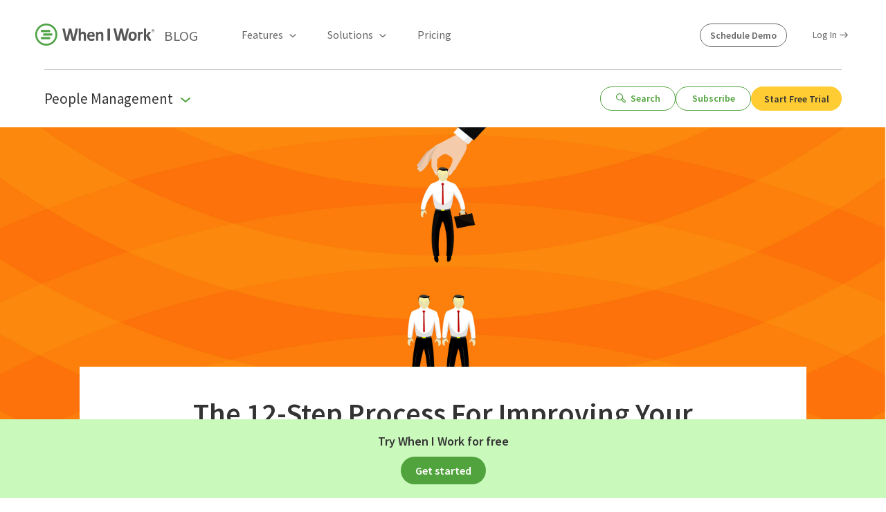

--- FILE ---
content_type: text/html
request_url: https://wheniwork.com/blog/how-to-improve-people-management-skills
body_size: 43180
content:
<!DOCTYPE html><html lang="en"><head><meta charSet="utf-8"/><meta http-equiv="x-ua-compatible" content="ie=edge"/><meta name="viewport" content="width=device-width, initial-scale=1, shrink-to-fit=no"/><meta name="generator" content="Gatsby 4.24.1"/><meta data-react-helmet="true" name="wiw-auth-date" content="Wed Jan 21 2026 19:26:13 GMT+0000 (Coordinated Universal Time)"/><meta data-react-helmet="true" name="description" content="Learn simple, proven ways to strengthen your people management skills, build trust, and create better team performance now."/><meta data-react-helmet="true" property="og:title" content="The 12-Step Process For Improving Your People Management Skills"/><meta data-react-helmet="true" property="og:description" content="Learn simple, proven ways to strengthen your people management skills, build trust, and create better team performance now."/><meta data-react-helmet="true" property="og:image" content="https://marketing-assets.wheniwork-production.com/2015/09/19134918/people_skills.png"/><meta data-react-helmet="true" property="og:url" content="https://wheniwork.com/blog/how-to-improve-people-management-skills"/><meta data-react-helmet="true" property="og:type" content="website"/><meta data-react-helmet="true" property="twitter:title" content="How to Improve People Management Skills | When I Work"/><meta data-react-helmet="true" property="twitter:description" content="Learn simple, proven ways to strengthen your people management skills, build trust, and create better team performance now."/><meta data-react-helmet="true" property="twitter:image" content="https://marketing-assets.wheniwork-production.com/2020/07/27183211/general.jpg"/><meta data-react-helmet="true" property="twitter:site" content="@wheniwork"/><meta data-react-helmet="true" property="twitter:card" content="summary_large_image"/><style data-href="/component---src-templates-post-js.27e798fff16b8c5204b9.css" data-identity="gatsby-global-css">.post-content-container p,.post-content-container ul:not(li ul){margin-bottom:1.5em}.post-content-container .us-state-map .state:hover{fill:#9ff487;cursor:pointer}.inline-cta-section{display:flex;margin:2rem auto}.inline-cta-section.color-grey{background:#f5f5f5;border-radius:8px}.inline-cta-section .cta-content{align-self:center;display:flex;padding:1.5rem;width:100%}.inline-cta-section .is-single-field .control .button-subscribe{height:40px}.inline-cta-section.img-right .cta-form-wrapper{width:60%}.inline-cta-section.img-right .cta-image-wrapper{align-content:center;display:flex;width:40%}.inline-cta-section.img-right .cta-image-wrapper img{margin:auto;max-width:75%}@media screen and (max-width:768px){.inline-cta-section.img-right{flex-direction:column}.inline-cta-section.img-right .cta-content{display:flex;flex-direction:column}.inline-cta-section.img-right .cta-form-wrapper{order:2;width:100%}.inline-cta-section.img-right .cta-image-wrapper{order:1;width:100%}}.inline-cta-section.img-top .cta-content{flex-direction:column;padding-top:0}.inline-cta-section.img-top .cta-image-wrapper{order:1;width:100%}.inline-cta-section.img-top .cta-form-wrapper{order:2;width:100%}.inline-cta-section.img-bottom .cta-content{flex-direction:column}.inline-cta-section.img-bottom .cta-image-wrapper{order:2;width:100%}.inline-cta-section.img-bottom .cta-form-wrapper{order:1;width:100%}.inline-cta-section.img-left .cta-content{align-items:flex-start;flex-direction:row-reverse;gap:20px;margin:30px;padding:0}.inline-cta-section.img-left .cta-content .cta-form-wrapper{padding:0}.inline-cta-section.img-left .cta-content .cta-form-wrapper .cta-copy p{margin-bottom:0}.inline-cta-section.img-left .cta-content .cta-image-wrapper{padding:0}.inline-cta-section.img-size-small .cta-image-wrapper{flex-basis:auto}.inline-cta-section.img-size-small .cta-image-wrapper img{max-width:100px}.inline-cta-section.img-size-small .cta-form-wrapper{flex-basis:auto}.inline-cta-section .cta-copy{text-align:left}.inline-cta-section .cta-copy p{line-height:1.2}.video-modal-play-button{background:transparent;border:2px solid #fff;padding:1rem}.video-modal-play-button:hover svg{transform:scale(1.2);transition:all .1s linear}.video-modal-play-button svg{display:block;margin:auto}.button-close{height:12.5px;position:absolute;right:39px;top:39px;width:12.5px}.button-close:after,.button-close:before{background:#999;bottom:0;content:"";height:2px;left:0;margin:auto;position:absolute;right:0;top:0;width:100%}.button-close:before{transform:rotate(45deg)}.button-close:after{transform:rotate(-45deg)}@media(max-width:768px){.button-close{right:19px;top:19px}}.crm-form-container.show-icons .selected-flag{left:40px}.crm-form-container.show-icons .control input{padding-left:42px}.crm-form-container.show-icons .control input.phone{padding-left:90px!important}.crm-form-container.show-icons .control.has-icons-left .select select{padding-left:45px}.crm-form-container .button{height:50px}.crm-form-container .is-ungrouped{margin-bottom:.75rem}.crm-form-container .message-column{min-height:150px}.crm-form-container .message-column .control{max-height:150px}.crm-form-container .message-column .control .input{margin-top:0;padding-top:10px}.crm-form-container .intl-tel-input{display:block}.crm-form-container label{display:block;height:100px}.crm-form-container .selected-flag{left:10px}.crm-form-container .control input{background-color:#fff;border:1px solid #ccc;border-radius:4px;color:#666;font-size:1rem;padding:.5rem .5rem .5rem 10px;width:100%}.crm-form-container .control input.phone{padding-left:62px!important}.crm-form-container .message{background-color:#fff;height:150px!important;margin-bottom:0;margin-top:5px}.crm-form-container .field.has-addons .email{border-bottom-left-radius:4px!important;border-top-left-radius:4px!important}.crm-form-container .icon{font-size:1.25rem;line-height:1}.crm-form-container .icon-user{max-height:20px;max-width:18px}.crm-form-container .icon-envelope,.crm-form-container .icon-phone{max-height:20px;max-width:20px}.crm-form-container .icon-users{max-height:20px;max-width:25px}.crm-form-container .icon-question{max-height:20px;max-width:15px}.crm-form-container .icon-exclamation{line-height:1;max-height:16px;max-width:16px}.crm-form-container .icon-chevron-right{height:12px;width:20px}.crm-form-container select{color:#666;height:40px}@media screen and (max-width:768px){.crm-form-container select{font-size:1rem}}.crm-form-container .select{border-radius:4px;color:#666;width:100%}.crm-form-container .select .select-field{width:100%}.crm-form-container .control.has-icons-left .select select{padding-left:16px}.crm-form-container .intl-tel-input.allow-dropdown .flag-container{left:0;right:inherit!important}.crm-form-container .inputIcons{color:#dbdbdb;height:40px!important;left:0;position:absolute;top:0;width:45px!important;z-index:10}.crm-form-container .input{padding-left:42px}.crm-form-container .input::-moz-placeholder{color:#666}.crm-form-container .input::placeholder{color:#666}.crm-form-container .is-single-field{margin-bottom:0}.crm-form-container .is-single-field .control.has-input{width:100%}.crm-form-container .is-single-field .button-subscribe{align-items:center;background-color:#72b362;border-bottom-right-radius:4px;border-top-right-radius:4px;display:flex;height:100%;justify-content:center;width:40px}.crm-form-container .is-single-field .button-subscribe span{align-items:center;display:flex}.crm-form-container .is-single-field .icon-chevron-right{color:#fff;height:14px;width:10px}.crm-form-container .select:not(.is-multiple):not(.is-loading):after{border-color:#666;border-width:2px;right:1em}.crm-form-container .select:not(.is-multiple):not(.is-loading):before{border-left:1px solid #dbdbdb;bottom:0;content:"";pointer-events:none;position:absolute;right:0;top:0;width:40px;z-index:1}.crm-form-container .fullname-email-grouped{background-color:#51a33d;border-radius:10px;margin:30px 0 0;padding:20px 19px}.crm-form-container .fullname-email-grouped .field-fullname{margin-right:20px}.crm-form-container .fullname-email-grouped [type=submit]{background-color:#fc3;color:#333;font-size:1rem;line-height:22px;margin-top:20px}@media(max-width:768px){.crm-form-container .fullname-email-grouped .field-fullname{margin-right:0}.crm-form-container .fullname-email-grouped [type=submit]{margin-top:10px}}.crm-form-container .success-message{margin:auto}.signup-response-error-modal-container{background-color:rgba(0,0,0,.8);height:100%;left:0;position:absolute;top:0;width:100%;z-index:100}.signup-response-error-modal-container .error-container{background-color:#fff;border-radius:4px;left:0;margin:auto;max-width:500px;padding:25px 32px 32px;position:absolute;right:0;top:calc(50% - 122.5px);width:calc(100% - 2rem)}.signup-response-error-modal-container .error-container .title.title{font-size:1.2rem;margin-bottom:0;padding-bottom:1.3rem}.signup-response-error-modal-container .error-container p{font-size:1rem;line-height:24px;padding:1.5rem 0}.signup-response-error-modal-container .error-container hr{background-color:#ddd;height:1px;margin:0;padding:0}.signup-response-error-modal-container .error-button-group{display:flex;flex-direction:row;justify-content:flex-end;margin-top:1.3rem;width:100%}.signup-response-error-modal-container .error-button-group .button:not(:last-child){margin-right:8px}.signup-response-error-modal-container .button{background:#666;border-color:#666;color:#fff;font-size:1rem;font-weight:600;padding:8px 12px;text-transform:uppercase;transition:all .3s ease 0s}.signup-response-error-modal-container .button-close{top:31px}.signup-response-error-modal-container .button.button-login{background:#51aa3d;border-color:#51aa3d;margin-top:0}.signup-response-error-modal-container .button-cancel{background-color:transparent;color:#666}@media screen and (max-width:550px){.signup-response-error-modal-container .error-container{bottom:0;height:-moz-fit-content;height:fit-content;top:0}.signup-response-error-modal-container .title{font-weight:400;padding-bottom:1.3rem}.signup-response-error-modal-container p{font-size:1rem;line-height:22px;padding:1.5rem 0}.signup-response-error-modal-container .error-button-group{display:flex;flex-direction:column-reverse;margin-top:1.3rem;width:100%}.signup-response-error-modal-container .button{width:100%}.signup-response-error-modal-container .button:not(:first-child){margin-bottom:10px}.signup-response-error-modal-container .button-close{top:19px}}.intl-tel-input{display:inline-block;position:relative}.intl-tel-input *{box-sizing:border-box;-moz-box-sizing:border-box}.intl-tel-input .hide{display:none}.intl-tel-input .v-hide{visibility:hidden}.intl-tel-input input,.intl-tel-input input[type=tel],.intl-tel-input input[type=text]{margin-bottom:0!important;margin-right:0;margin-top:0!important;padding-right:36px;position:relative;z-index:0}.intl-tel-input .flag-container{bottom:0;padding:1px;position:absolute;right:0;top:0}.intl-tel-input .flag-container .arrow{font-size:6px;margin-left:5px}.intl-tel-input .flag-container .arrow.up:after{content:"▲"}.intl-tel-input .flag-container .arrow.down:after{content:"▼"}.intl-tel-input .selected-flag{align-items:center;display:flex;height:100%;justify-content:center;position:relative;width:36px;z-index:1}.intl-tel-input .country-list{-webkit-overflow-scrolling:touch;background-color:#fff;border:1px solid #ccc;box-shadow:1px 1px 4px rgba(0,0,0,.2);list-style:none;margin:0 0 0 -1px;max-height:200px;overflow-y:scroll;padding:0;position:absolute;text-align:left;white-space:nowrap;z-index:2}.intl-tel-input.allow-dropdown input[disabled]+.flag-container:hover .selected-flag,.intl-tel-input.allow-dropdown input[readonly]+.flag-container:hover .selected-flag,.iti-flag.np{background-color:transparent}.intl-tel-input .country-list .divider{border-bottom:1px solid #ccc;margin-bottom:5px;padding-bottom:5px}.intl-tel-input .country-list.dropup{bottom:100%;margin-bottom:-1px}.intl-tel-input .country-list .flag-box{display:inline-block;width:20px}@media (max-width:500px){.intl-tel-input .country-list{white-space:normal}}.intl-tel-input .country-list .country{padding:5px 10px}.intl-tel-input .country-list .country .dial-code{color:#999}.intl-tel-input .country-list .country.highlight,.intl-tel-input.allow-dropdown .flag-container:hover .selected-flag{background-color:rgba(0,0,0,.05)}.intl-tel-input .country-list .country-name,.intl-tel-input .country-list .dial-code,.intl-tel-input .country-list .flag-box{vertical-align:middle}.intl-tel-input .country-list .country-name,.intl-tel-input .country-list .flag-box{margin-right:6px}.intl-tel-input.allow-dropdown input,.intl-tel-input.allow-dropdown input[type=tel],.intl-tel-input.allow-dropdown input[type=text]{margin-left:0;padding-left:52px;padding-right:6px}.intl-tel-input.allow-dropdown .flag-container{left:0;right:auto;width:100%}.intl-tel-input.allow-dropdown .selected-flag{width:46px}.intl-tel-input.allow-dropdown .flag-container:hover,.intl-tel-input.iti-container:hover{cursor:pointer}.intl-tel-input.allow-dropdown input[disabled]+.flag-container:hover,.intl-tel-input.allow-dropdown input[readonly]+.flag-container:hover{cursor:default}.intl-tel-input.allow-dropdown.separate-dial-code .selected-flag{background-color:rgba(0,0,0,.05);display:table}.intl-tel-input.allow-dropdown.separate-dial-code .selected-dial-code{display:table-cell;padding-left:28px;vertical-align:middle}.intl-tel-input.allow-dropdown.separate-dial-code.iti-sdc-2 input,.intl-tel-input.allow-dropdown.separate-dial-code.iti-sdc-2 input[type=tel],.intl-tel-input.allow-dropdown.separate-dial-code.iti-sdc-2 input[type=text]{padding-left:76px}.intl-tel-input.allow-dropdown.separate-dial-code.iti-sdc-2 .selected-flag{width:70px}.intl-tel-input.allow-dropdown.separate-dial-code.iti-sdc-3 input,.intl-tel-input.allow-dropdown.separate-dial-code.iti-sdc-3 input[type=tel],.intl-tel-input.allow-dropdown.separate-dial-code.iti-sdc-3 input[type=text]{padding-left:84px}.intl-tel-input.allow-dropdown.separate-dial-code.iti-sdc-3 .selected-flag{width:78px}.intl-tel-input.allow-dropdown.separate-dial-code.iti-sdc-4 input,.intl-tel-input.allow-dropdown.separate-dial-code.iti-sdc-4 input[type=tel],.intl-tel-input.allow-dropdown.separate-dial-code.iti-sdc-4 input[type=text]{padding-left:92px}.intl-tel-input.allow-dropdown.separate-dial-code.iti-sdc-4 .selected-flag{width:86px}.intl-tel-input.allow-dropdown.separate-dial-code.iti-sdc-5 input,.intl-tel-input.allow-dropdown.separate-dial-code.iti-sdc-5 input[type=tel],.intl-tel-input.allow-dropdown.separate-dial-code.iti-sdc-5 input[type=text]{padding-left:100px}.intl-tel-input.allow-dropdown.separate-dial-code.iti-sdc-5 .selected-flag{width:94px}.intl-tel-input.iti-container{left:-1000px;padding:1px;position:absolute;top:-1000px;z-index:1060}.iti-mobile .intl-tel-input.iti-container{bottom:30px;left:30px;position:fixed;right:30px;top:30px}.iti-mobile .intl-tel-input .country-list{-webkit-overflow-scrolling:touch;max-height:100%;width:100%}.iti-mobile .intl-tel-input .country-list .country{line-height:1.5em;padding:10px}.iti-flag.be,.iti-flag.ne{width:18px}.iti-flag.ch{width:15px}.iti-flag.mc{width:19px}.iti-flag.ac{background-position:0 0;height:10px}.iti-flag.ad{background-position:-22px 0;height:14px}.iti-flag.ae{background-position:-44px 0;height:10px}.iti-flag.af{background-position:-66px 0;height:14px}.iti-flag.ag{background-position:-88px 0;height:14px}.iti-flag.ai{background-position:-110px 0;height:10px}.iti-flag.al{background-position:-132px 0;height:15px}.iti-flag.am{background-position:-154px 0;height:10px}.iti-flag.ao{background-position:-176px 0;height:14px}.iti-flag.aq{background-position:-198px 0;height:14px}.iti-flag.ar{background-position:-220px 0;height:13px}.iti-flag.as{background-position:-242px 0;height:10px}.iti-flag.at{background-position:-264px 0;height:14px}.iti-flag.au{background-position:-286px 0;height:10px}.iti-flag.aw{background-position:-308px 0;height:14px}.iti-flag.ax{background-position:-330px 0;height:13px}.iti-flag.az{background-position:-352px 0;height:10px}.iti-flag.ba{background-position:-374px 0;height:10px}.iti-flag.bb{background-position:-396px 0;height:14px}.iti-flag.bd{background-position:-418px 0;height:12px}.iti-flag.be{background-position:-440px 0;height:15px}.iti-flag.bf{background-position:-460px 0;height:14px}.iti-flag.bg{background-position:-482px 0;height:12px}.iti-flag.bh{background-position:-504px 0;height:12px}.iti-flag.bi{background-position:-526px 0;height:12px}.iti-flag.bj{background-position:-548px 0;height:14px}.iti-flag.bl{background-position:-570px 0;height:14px}.iti-flag.bm{background-position:-592px 0;height:10px}.iti-flag.bn{background-position:-614px 0;height:10px}.iti-flag.bo{background-position:-636px 0;height:14px}.iti-flag.bq{background-position:-658px 0;height:14px}.iti-flag.br{background-position:-680px 0;height:14px}.iti-flag.bs{background-position:-702px 0;height:10px}.iti-flag.bt{background-position:-724px 0;height:14px}.iti-flag.bv{background-position:-746px 0;height:15px}.iti-flag.bw{background-position:-768px 0;height:14px}.iti-flag.by{background-position:-790px 0;height:10px}.iti-flag.bz{background-position:-812px 0;height:14px}.iti-flag.ca{background-position:-834px 0;height:10px}.iti-flag.cc{background-position:-856px 0;height:10px}.iti-flag.cd{background-position:-878px 0;height:15px}.iti-flag.cf{background-position:-900px 0;height:14px}.iti-flag.cg{background-position:-922px 0;height:14px}.iti-flag.ch{background-position:-944px 0;height:15px}.iti-flag.ci{background-position:-961px 0;height:14px}.iti-flag.ck{background-position:-983px 0;height:10px}.iti-flag.cl{background-position:-1005px 0;height:14px}.iti-flag.cm{background-position:-1027px 0;height:14px}.iti-flag.cn{background-position:-1049px 0;height:14px}.iti-flag.co{background-position:-1071px 0;height:14px}.iti-flag.cp{background-position:-1093px 0;height:14px}.iti-flag.cr{background-position:-1115px 0;height:12px}.iti-flag.cu{background-position:-1137px 0;height:10px}.iti-flag.cv{background-position:-1159px 0;height:12px}.iti-flag.cw{background-position:-1181px 0;height:14px}.iti-flag.cx{background-position:-1203px 0;height:10px}.iti-flag.cy{background-position:-1225px 0;height:14px}.iti-flag.cz{background-position:-1247px 0;height:14px}.iti-flag.de{background-position:-1269px 0;height:12px}.iti-flag.dg{background-position:-1291px 0;height:10px}.iti-flag.dj{background-position:-1313px 0;height:14px}.iti-flag.dk{background-position:-1335px 0;height:15px}.iti-flag.dm{background-position:-1357px 0;height:10px}.iti-flag.do{background-position:-1379px 0;height:13px}.iti-flag.dz{background-position:-1401px 0;height:14px}.iti-flag.ea{background-position:-1423px 0;height:14px}.iti-flag.ec{background-position:-1445px 0;height:14px}.iti-flag.ee{background-position:-1467px 0;height:13px}.iti-flag.eg{background-position:-1489px 0;height:14px}.iti-flag.eh{background-position:-1511px 0;height:10px}.iti-flag.er{background-position:-1533px 0;height:10px}.iti-flag.es{background-position:-1555px 0;height:14px}.iti-flag.et{background-position:-1577px 0;height:10px}.iti-flag.eu{background-position:-1599px 0;height:14px}.iti-flag.fi{background-position:-1621px 0;height:12px}.iti-flag.fj{background-position:-1643px 0;height:10px}.iti-flag.fk{background-position:-1665px 0;height:10px}.iti-flag.fm{background-position:-1687px 0;height:11px}.iti-flag.fo{background-position:-1709px 0;height:15px}.iti-flag.fr{background-position:-1731px 0;height:14px}.iti-flag.ga{background-position:-1753px 0;height:15px}.iti-flag.gb{background-position:-1775px 0;height:10px}.iti-flag.gd{background-position:-1797px 0;height:12px}.iti-flag.ge{background-position:-1819px 0;height:14px}.iti-flag.gf{background-position:-1841px 0;height:14px}.iti-flag.gg{background-position:-1863px 0;height:14px}.iti-flag.gh{background-position:-1885px 0;height:14px}.iti-flag.gi{background-position:-1907px 0;height:10px}.iti-flag.gl{background-position:-1929px 0;height:14px}.iti-flag.gm{background-position:-1951px 0;height:14px}.iti-flag.gn{background-position:-1973px 0;height:14px}.iti-flag.gp{background-position:-1995px 0;height:14px}.iti-flag.gq{background-position:-2017px 0;height:14px}.iti-flag.gr{background-position:-2039px 0;height:14px}.iti-flag.gs{background-position:-2061px 0;height:10px}.iti-flag.gt{background-position:-2083px 0;height:13px}.iti-flag.gu{background-position:-2105px 0;height:11px}.iti-flag.gw{background-position:-2127px 0;height:10px}.iti-flag.gy{background-position:-2149px 0;height:12px}.iti-flag.hk{background-position:-2171px 0;height:14px}.iti-flag.hm{background-position:-2193px 0;height:10px}.iti-flag.hn{background-position:-2215px 0;height:10px}.iti-flag.hr{background-position:-2237px 0;height:10px}.iti-flag.ht{background-position:-2259px 0;height:12px}.iti-flag.hu{background-position:-2281px 0;height:10px}.iti-flag.ic{background-position:-2303px 0;height:14px}.iti-flag.id{background-position:-2325px 0;height:14px}.iti-flag.ie{background-position:-2347px 0;height:10px}.iti-flag.il{background-position:-2369px 0;height:15px}.iti-flag.im{background-position:-2391px 0;height:10px}.iti-flag.in{background-position:-2413px 0;height:14px}.iti-flag.io{background-position:-2435px 0;height:10px}.iti-flag.iq{background-position:-2457px 0;height:14px}.iti-flag.ir{background-position:-2479px 0;height:12px}.iti-flag.is{background-position:-2501px 0;height:15px}.iti-flag.it{background-position:-2523px 0;height:14px}.iti-flag.je{background-position:-2545px 0;height:12px}.iti-flag.jm{background-position:-2567px 0;height:10px}.iti-flag.jo{background-position:-2589px 0;height:10px}.iti-flag.jp{background-position:-2611px 0;height:14px}.iti-flag.ke{background-position:-2633px 0;height:14px}.iti-flag.kg{background-position:-2655px 0;height:12px}.iti-flag.kh{background-position:-2677px 0;height:13px}.iti-flag.ki{background-position:-2699px 0;height:10px}.iti-flag.km{background-position:-2721px 0;height:12px}.iti-flag.kn{background-position:-2743px 0;height:14px}.iti-flag.kp{background-position:-2765px 0;height:10px}.iti-flag.kr{background-position:-2787px 0;height:14px}.iti-flag.kw{background-position:-2809px 0;height:10px}.iti-flag.ky{background-position:-2831px 0;height:10px}.iti-flag.kz{background-position:-2853px 0;height:10px}.iti-flag.la{background-position:-2875px 0;height:14px}.iti-flag.lb{background-position:-2897px 0;height:14px}.iti-flag.lc{background-position:-2919px 0;height:10px}.iti-flag.li{background-position:-2941px 0;height:12px}.iti-flag.lk{background-position:-2963px 0;height:10px}.iti-flag.lr{background-position:-2985px 0;height:11px}.iti-flag.ls{background-position:-3007px 0;height:14px}.iti-flag.lt{background-position:-3029px 0;height:12px}.iti-flag.lu{background-position:-3051px 0;height:12px}.iti-flag.lv{background-position:-3073px 0;height:10px}.iti-flag.ly{background-position:-3095px 0;height:10px}.iti-flag.ma{background-position:-3117px 0;height:14px}.iti-flag.mc{background-position:-3139px 0;height:15px}.iti-flag.md{background-position:-3160px 0;height:10px}.iti-flag.me{background-position:-3182px 0;height:10px}.iti-flag.mf{background-position:-3204px 0;height:14px}.iti-flag.mg{background-position:-3226px 0;height:14px}.iti-flag.mh{background-position:-3248px 0;height:11px}.iti-flag.mk{background-position:-3270px 0;height:10px}.iti-flag.ml{background-position:-3292px 0;height:14px}.iti-flag.mm{background-position:-3314px 0;height:14px}.iti-flag.mn{background-position:-3336px 0;height:10px}.iti-flag.mo{background-position:-3358px 0;height:14px}.iti-flag.mp{background-position:-3380px 0;height:10px}.iti-flag.mq{background-position:-3402px 0;height:14px}.iti-flag.mr{background-position:-3424px 0;height:14px}.iti-flag.ms{background-position:-3446px 0;height:10px}.iti-flag.mt{background-position:-3468px 0;height:14px}.iti-flag.mu{background-position:-3490px 0;height:14px}.iti-flag.mv{background-position:-3512px 0;height:14px}.iti-flag.mw{background-position:-3534px 0;height:14px}.iti-flag.mx{background-position:-3556px 0;height:12px}.iti-flag.my{background-position:-3578px 0;height:10px}.iti-flag.mz{background-position:-3600px 0;height:14px}.iti-flag.na{background-position:-3622px 0;height:14px}.iti-flag.nc{background-position:-3644px 0;height:10px}.iti-flag.ne{background-position:-3666px 0;height:15px}.iti-flag.nf{background-position:-3686px 0;height:10px}.iti-flag.ng{background-position:-3708px 0;height:10px}.iti-flag.ni{background-position:-3730px 0;height:12px}.iti-flag.nl{background-position:-3752px 0;height:14px}.iti-flag.no{background-position:-3774px 0;height:15px}.iti-flag.np{background-position:-3796px 0;height:15px;width:13px}.iti-flag.nr{background-position:-3811px 0;height:10px}.iti-flag.nu{background-position:-3833px 0;height:10px}.iti-flag.nz{background-position:-3855px 0;height:10px}.iti-flag.om{background-position:-3877px 0;height:10px}.iti-flag.pa{background-position:-3899px 0;height:14px}.iti-flag.pe{background-position:-3921px 0;height:14px}.iti-flag.pf{background-position:-3943px 0;height:14px}.iti-flag.pg{background-position:-3965px 0;height:15px}.iti-flag.ph{background-position:-3987px 0;height:10px}.iti-flag.pk{background-position:-4009px 0;height:14px}.iti-flag.pl{background-position:-4031px 0;height:13px}.iti-flag.pm{background-position:-4053px 0;height:14px}.iti-flag.pn{background-position:-4075px 0;height:10px}.iti-flag.pr{background-position:-4097px 0;height:14px}.iti-flag.ps{background-position:-4119px 0;height:10px}.iti-flag.pt{background-position:-4141px 0;height:14px}.iti-flag.pw{background-position:-4163px 0;height:13px}.iti-flag.py{background-position:-4185px 0;height:11px}.iti-flag.qa{background-position:-4207px 0;height:8px}.iti-flag.re{background-position:-4229px 0;height:14px}.iti-flag.ro{background-position:-4251px 0;height:14px}.iti-flag.rs{background-position:-4273px 0;height:14px}.iti-flag.ru{background-position:-4295px 0;height:14px}.iti-flag.rw{background-position:-4317px 0;height:14px}.iti-flag.sa{background-position:-4339px 0;height:14px}.iti-flag.sb{background-position:-4361px 0;height:10px}.iti-flag.sc{background-position:-4383px 0;height:10px}.iti-flag.sd{background-position:-4405px 0;height:10px}.iti-flag.se{background-position:-4427px 0;height:13px}.iti-flag.sg{background-position:-4449px 0;height:14px}.iti-flag.sh{background-position:-4471px 0;height:10px}.iti-flag.si{background-position:-4493px 0;height:10px}.iti-flag.sj{background-position:-4515px 0;height:15px}.iti-flag.sk{background-position:-4537px 0;height:14px}.iti-flag.sl{background-position:-4559px 0;height:14px}.iti-flag.sm{background-position:-4581px 0;height:15px}.iti-flag.sn{background-position:-4603px 0;height:14px}.iti-flag.so{background-position:-4625px 0;height:14px}.iti-flag.sr{background-position:-4647px 0;height:14px}.iti-flag.ss{background-position:-4669px 0;height:10px}.iti-flag.st{background-position:-4691px 0;height:10px}.iti-flag.sv{background-position:-4713px 0;height:12px}.iti-flag.sx{background-position:-4735px 0;height:14px}.iti-flag.sy{background-position:-4757px 0;height:14px}.iti-flag.sz{background-position:-4779px 0;height:14px}.iti-flag.ta{background-position:-4801px 0;height:10px}.iti-flag.tc{background-position:-4823px 0;height:10px}.iti-flag.td{background-position:-4845px 0;height:14px}.iti-flag.tf{background-position:-4867px 0;height:14px}.iti-flag.tg{background-position:-4889px 0;height:13px}.iti-flag.th{background-position:-4911px 0;height:14px}.iti-flag.tj{background-position:-4933px 0;height:10px}.iti-flag.tk{background-position:-4955px 0;height:10px}.iti-flag.tl{background-position:-4977px 0;height:10px}.iti-flag.tm{background-position:-4999px 0;height:14px}.iti-flag.tn{background-position:-5021px 0;height:14px}.iti-flag.to{background-position:-5043px 0;height:10px}.iti-flag.tr{background-position:-5065px 0;height:14px}.iti-flag.tt{background-position:-5087px 0;height:12px}.iti-flag.tv{background-position:-5109px 0;height:10px}.iti-flag.tw{background-position:-5131px 0;height:14px}.iti-flag.tz{background-position:-5153px 0;height:14px}.iti-flag.ua{background-position:-5175px 0;height:14px}.iti-flag.ug{background-position:-5197px 0;height:14px}.iti-flag.um{background-position:-5219px 0;height:11px}.iti-flag.us{background-position:-5241px 0;height:11px}.iti-flag.uy{background-position:-5263px 0;height:14px}.iti-flag.uz{background-position:-5285px 0;height:10px}.iti-flag.va{background-position:-5307px 0;height:15px;width:15px}.iti-flag.vc{background-position:-5324px 0;height:14px}.iti-flag.ve{background-position:-5346px 0;height:14px}.iti-flag.vg{background-position:-5368px 0;height:10px}.iti-flag.vi{background-position:-5390px 0;height:14px}.iti-flag.vn{background-position:-5412px 0;height:14px}.iti-flag.vu{background-position:-5434px 0;height:12px}.iti-flag.wf{background-position:-5456px 0;height:14px}.iti-flag.ws{background-position:-5478px 0;height:10px}.iti-flag.xk{background-position:-5500px 0;height:15px}.iti-flag.ye{background-position:-5522px 0;height:14px}.iti-flag.yt{background-position:-5544px 0;height:14px}.iti-flag.za{background-position:-5566px 0;height:14px}.iti-flag.zm{background-position:-5588px 0;height:14px}.iti-flag.zw{background-position:-5610px 0;height:10px}.iti-flag{background-color:#dbdbdb;background-image:url(/static/flags-3c3e9e32f289ee9c7f218c286acfe4ce.png);background-position:20px 0;background-repeat:no-repeat;box-shadow:0 0 1px 0 #888;height:15px;width:20px}@media only screen and (-webkit-min-device-pixel-ratio:2),only screen and (min-device-pixel-ratio:2),only screen and (min-resolution:192dpi),only screen and (min-resolution:2dppx){.iti-flag{background-image:url(/static/flags@2x-212e70b212ef2360ad85da11706a82eb.png);background-size:5630px 15px}}.intl-tel-input{width:100%}.intl-tel-input .form-field--phone.input{height:40px}.intl-tel-input .form-field--phone.input:hover{border-color:#b5b5b5}.intl-tel-input .form-field--phone.input:focus{border-color:#51a33d;box-shadow:0 0 0 .125em rgba(81,163,61,.25)}.button-google-sign-in{align-items:center;background-color:#fff;border:1px solid #ddd;border-radius:5px;color:#757575;display:flex;font-size:1rem;font-weight:600;justify-content:center;line-height:20px;padding:10px;transition:all .15s ease-in-out;width:100%}.button-google-sign-in img{margin-right:8px}.button-google-sign-in:hover{background-color:#f5f5f5;border:1px solid #bbb}.downloads-modal .button{font-size:1.25rem}.custom-calendar-modal{background-image:url(https://marketing-assets.wheniwork-production.com/2021/04/20091639/schedule-demo-modal-background.svg);background-position:bottom;background-repeat:no-repeat;background-size:contain}.button-spinner .has-button-text.show-spinner{opacity:0}.button-spinner .is-button-spinner{display:block;left:50%;line-height:1;position:absolute;top:50%;transform:translate(-50%,-50%)}.form-field--input.input{border:1px solid #ddd;border-radius:5px;box-shadow:none;font-size:1rem;height:3.125em;padding:0 13px;position:relative}.form-field--input.input::-moz-placeholder{color:#666}.form-field--input.input::placeholder{color:#666}.form-field--input.input.input-has-error{border:0}.form-field--input.input.has-icon{padding-left:40px}.form-field--input.input+.icon{left:10px;position:absolute;top:10px}.form-field--input.input.has-error{border:2px solid red}.form-field--checkbox{height:20px;margin-right:10px;width:20px}.form-field-checkbox--group{display:flex}.form-field-checkbox--group:not(:last-child){margin-right:20px}.form-field--label{display:block;font-size:.8rem;font-weight:600;margin:0 0 7.5px;text-transform:uppercase}.form-field--label.checkbox{display:flex;font-size:1rem;line-height:20px}.select-container{position:relative}.select-container .wiw-select-down-arrow{display:inline-block;font-size:1.4rem;pointer-events:none;position:absolute;right:13px;top:50%;transform:translateY(-50%)}.select-container .form-field--select{-webkit-appearance:none;-moz-appearance:none;appearance:none;background-color:#fff;border:1px solid #ddd;border-radius:5px;font-size:1rem;height:3.125em;line-height:1.5;outline:none;padding:0 2.5rem 0 13px;width:100%}.select-container .form-field--select:hover{border-color:#b5b5b5}.select-container .form-field--select:focus{border-color:#51a33d;box-shadow:0 0 0 .125em rgba(81,163,61,.25)}.select-container .form-field--select.has-no-borders{border:0}.select-container .form-field--select option{color:initial}.form-field--group{margin:0 0 .625rem;position:relative}.form-field--group.column.is-half{margin:-.75rem -.75rem .75rem;padding-bottom:12px;width:51.7%}.form-field--group.wrap-checkboxes{display:flex;flex-wrap:wrap}.form-field--group.wrap-checkboxes .checkbox:not(:last-child){margin-right:20px}.form-field--group:last-child{margin-bottom:0}@media(max-width:768px){.form-field--group.column.is-half{margin-left:0;margin-right:0;padding-left:0;padding-right:0;width:100%}.form-field--group.wrap-checkboxes{display:block}}.errors-tooltip{bottom:-50px;top:auto}.signups-container{max-height:85vh;width:100%}.signups-container .or-separator{margin:13px 0;position:relative;text-align:center}.signups-container .or-separator:before{border-top:1px solid #fff;content:"";left:0;position:absolute;top:50%;width:100%}.signups-container .or-separator span{background-color:#51a33d;color:#fff;font-size:.875rem;line-height:1.125rem;padding:0 8px;position:relative}.signups-container .form-trigger{margin:0 auto;width:100%}.signups-container .form-trigger .column{padding-bottom:8px;position:relative}.signups-container .form-trigger .input{border:0;border-radius:5px;box-shadow:0 0 0;font-size:1rem;height:2.5em;padding:0 13px;width:100%}.signups-container .form-trigger .input::-moz-placeholder{color:#999;font-size:1rem;font-weight:400;opacity:1}.signups-container .form-trigger .input::placeholder{color:#999;font-size:1rem;font-weight:400;opacity:1}@media screen and (max-width:1024px){.signups-container .form-trigger .input{font-size:14px;height:40px!important}.signups-container .form-trigger .input ::-moz-placeholder{font-size:14px}.signups-container .form-trigger .input ::placeholder{font-size:14px}}.signups-container .form-trigger .hasInputIcon{padding-left:42px}.signups-container .form-trigger .inputIcons{color:#dbdbdb;height:40px;left:0;position:absolute;top:0;width:45px}.signups-container .form-trigger .button{background-color:#fc3;border:0;border-radius:5px;color:#333;font-size:1rem!important;font-weight:600!important;height:50px;text-transform:uppercase;transition:all .15s ease-in-out;width:100%}.signups-container .form-trigger .button:hover{background-color:#e6ac00}@media screen and (max-width:1024px){.signups-container .form-trigger .button{font-size:14px;height:40px}}.signups-container .form-trigger .errors{color:red;font-size:1rem}.signups-container .form-trigger .icon{font-size:1.25rem}.signups-container .promo-text{bottom:-25px;color:#fff;font-size:12px;left:25px;position:absolute;width:100%}.signup-full header .close{font-size:1rem;position:absolute;right:15px;top:15px}.signup-full header .logo{height:40px}.signup-full header .title{color:#333;font-size:1.125rem;font-weight:400;margin:25px 0 30px}.signup-full .intl-tel-input.allow-dropdown{display:flex}.signup-full .intl-tel-input.allow-dropdown .selected-flag{margin-left:auto}.signup-full .intl-tel-input.allow-dropdown .flag-container{left:auto;right:0;width:100%}.signup-full .intl-tel-input.allow-dropdown input[type=tel]{padding-left:45px;padding-right:52px}.signup-full label{color:#333;display:block;font-size:12px;font-weight:600;margin:18px 0 2px;text-transform:uppercase}.signup-full .has-icons-left .icon.is-left{height:100%}.signup-full .wiw-icon{color:#999!important}.signup-full .select{border-radius:4px;color:#666;width:100%}.signup-full .select .select-field{width:100%}.signup-full .select .select-field.has-error{border:2px solid red}.signup-full .select select.is-placeholder{color:#666}.signup-full .control.has-icons-left .select select{padding-left:45px}.signup-full .hasInputIcon{padding-left:42px}.signup-full .inputIcons{color:#dbdbdb;height:40px!important;left:0;position:absolute;top:0;width:45px!important}.signup-full .input{height:2.5em}.signup-full .input::-moz-placeholder{color:#666}.signup-full .input::placeholder{color:#666}.signup-full .input.has-error{border:2px solid red}.signup-full .select:not(.is-multiple):not(.is-loading):after{border-color:#666;border-width:2px;height:.525em;right:1em;width:.525em}.signup-full .select:not(.is-multiple):not(.is-loading):before{border-left:1px solid #dbdbdb;bottom:0;content:"";pointer-events:none;position:absolute;right:0;top:0;width:40px;z-index:1}.signup-full .or-separator{margin-bottom:21px;margin-top:21px}.signup-full .or-separator:before{border-top:1px solid #ddd}.signup-full .or-separator span{background-color:#fff;color:#757575}.scroll-to-top-section{align-items:center;background-color:#fff;border:1px solid #ddd;border-radius:50%;bottom:-10%;box-shadow:0 3px 6px 0 rgba(0,0,0,.1);color:#999;display:flex;font-size:1rem;height:60px;justify-content:center;left:0;margin-left:auto;margin-right:12%;padding:15px;position:fixed;right:0;top:auto;transition:bottom .3s ease;width:60px;z-index:99}.scroll-to-top-section.is-viewable{bottom:2%}.scroll-to-top-section .wiw-icon{position:relative;top:3px}.scroll-to-top-section:hover{color:#51a33d}@media(max-width:768px){.scroll-to-top-section.is-viewable{margin-right:5%}}.post-template-container{margin:auto;padding-left:8%;padding-right:8%;padding-top:27%;position:relative;z-index:1}.post-template-container .post-hero-image{left:0;position:absolute;right:0;top:0;width:100%;z-index:-1}.post-template-container .post{background-color:#fff;margin:0 auto 70px;max-width:1050px;padding:40px 100px 0}.post-template-container .post .newsletter-subscription [type=submit]{height:40px;vertical-align:top}.post-template-container h1{text-wrap:pretty;color:#333;font-size:42px;font-weight:600;line-height:1.3em;margin:0 0 30px;text-align:center}.post-template-container p{color:#333;font-size:20px;line-height:1.6em}.post-template-container a{color:#51a33d;text-decoration:none}.post-template-container figure,.post-template-container img{display:block;height:auto;margin-left:auto;margin-right:auto;max-width:100%}.post-template-container figure.alignright,.post-template-container img.alignright{clear:both;float:right;margin-bottom:40px;margin-left:20px}.post-template-container figure.alignleft,.post-template-container img.alignleft{clear:both;float:left;margin-bottom:40px;margin-right:20px}.post-template-container .breakout-section{background-color:#f5f5f5;border:1px solid #999;border-radius:8px;clear:both;margin-bottom:1.6em;margin-top:1.6em;padding:30px}.post-template-container .entry-right svg{margin-left:auto}.post-template-container .entry-date{font-weight:400;margin-left:15px}.post-template-container .entry-footer,.post-template-container .entry-meta,.post-template-container .post-entry{margin-inline:auto;max-width:700px}.post-template-container .entry-meta{align-items:center;display:flex;font-weight:400;margin-bottom:40px}.post-template-container .entry-meta .avatar{border-radius:50%;display:inline-block;height:36px;margin-left:0;margin-right:5px;width:36px}.post-template-container .entry-author{margin:0 5px}.post-template-container .entry-author span{font-weight:600}.post-template-container .entry-categories{padding-left:5px}.post-template-container .entry-categories li{display:inline}.post-template-container .entry-categories li:not(:last-child){margin-right:5px}.post-template-container .post-entry{font-size:20px;font-weight:600;line-height:50px;margin-bottom:30px;position:relative}.post-template-container .post-entry .wistia_embed{display:block;margin:auto}.post-template-container .post-entry h2{clear:both;color:#333;font-size:1.2em;font-weight:600;line-height:1.3em;line-height:50px;margin-top:2em}.post-template-container .post-entry h3{line-height:28px;margin-bottom:10px}.post-template-container .post-entry ol,.post-template-container .post-entry ul{color:#333;display:block;font-size:inherit;line-height:1.6em;margin-left:0;padding-left:40px}.post-template-container .post-entry ol li,.post-template-container .post-entry ul li{color:#666;font-size:18px;font-weight:400;line-height:25px;list-style-type:inherit;padding-bottom:15px}.post-template-container .post-entry ul{list-style-type:revert}.post-template-container .post-entry p{color:#666;font-size:18px;font-weight:400;line-height:25px}.post-template-container .post-entry .post-highlight{background-color:#e4fcdc;border-radius:10px;margin-bottom:40px;padding:30px}.post-template-container .post-entry .post-highlight h3,.post-template-container .post-entry .post-highlight h4{align-items:center;display:flex;gap:17px;margin-bottom:10px}.post-template-container .post-entry .post-highlight h3 img,.post-template-container .post-entry .post-highlight h4 img{filter:brightness(0) saturate(100%) invert(39%) sepia(57%) saturate(623%) hue-rotate(62deg) brightness(96%) contrast(103%);margin:0}.post-template-container .post-entry .post-highlight h3,.post-template-container .post-entry .post-highlight h4{font-size:1.125rem;line-height:18px}.post-template-container .post-entry .post-highlight ul{margin:0;padding-left:30px}.post-template-container .post-entry .post-highlight li{color:#333;line-height:34px;padding-bottom:0}.post-template-container .post-entry .post-toc{border:1px solid #ddd;border-radius:10px;padding:30px}.post-template-container .post-entry .post-toc p{margin-bottom:10px}.post-template-container .post-entry .post-toc ol,.post-template-container .post-entry .post-toc ul{margin:0;padding-left:20px}.post-template-container .post-entry .post-toc li{color:#51a33d;font-weight:600;line-height:34px;padding:0 0 0 5px}.post-template-container .post-entry .right-column-signup{min-height:100%;position:absolute;right:0;text-align:center;transform:translate(100%);width:310px}.post-template-container .post-entry .blog-signup-cta{background-color:#c9f9bb;border-radius:20px;margin-left:50px;margin-top:50px;padding:25px;position:sticky;top:134px}.post-template-container .post-entry .blog-signup-cta h4{text-wrap:pretty;color:#333;font-size:1.5rem;font-weight:600;line-height:24px;margin-bottom:10px}.post-template-container .post-entry .blog-signup-cta .signups-container{line-height:100%;margin-bottom:35px}.post-template-container .post-entry .green-circle{background-color:#51a33d;border-radius:15px;color:#fff;display:inline-block;height:30px;line-height:30px;margin-right:10px;text-align:center;width:30px}.post-template-container .post-entry .images-sidebyside-columns>div{display:flex;flex-direction:row}.post-template-container .post-entry .images-sidebyside-columns>div figure{margin-bottom:2rem;margin-right:1rem}.post-template-container .post-entry .images-sidebyside-columns>div figure:last-of-type{margin-right:0}.post-template-container .post-entry [id*=link-]{scroll-margin-top:90px}.post-template-container .post-entry .mb-27{margin-bottom:27px}.post-template-container .post-entry .images-sidebyside>div{display:flex}.post-template-container .post-entry .images-sidebyside figure{margin-left:0!important;width:50%}.post-template-container .post-entry .images-sidebyside figure:first-of-type{margin-right:2px}.post-template-container .post-entry .comparison-table{--pros-color:#4f44c5;--cons-color:#e84a5f;border-radius:15px;margin-bottom:20px;padding:10px}.post-template-container .post-entry .comparison-table .comparison-table-cell{background-color:#fff;border-bottom:1px solid var(--pros-color);border-right:1px solid var(--pros-color);color:#333;display:flex;padding:18px 22px 20px 20px}.post-template-container .post-entry .comparison-table .comparison-table-cell:last-child:nth-child(2n){border-bottom-right-radius:10px}.post-template-container .post-entry .comparison-table .comparison-table-cell:last-child:nth-child(odd),.post-template-container .post-entry .comparison-table .comparison-table-cell:nth-last-child(2):nth-child(odd){border-bottom-left-radius:10px}.post-template-container .post-entry .comparison-table .comparison-table-cell:last-child:nth-child(odd):after{background-color:#fff;border-bottom-left-radius:10px;border-bottom-right-radius:10px;bottom:0;content:"";height:100%;left:0;position:absolute;width:100%;z-index:-1}.post-template-container .post-entry .comparison-table .comparison-table-cell img{align-self:flex-start;height:24px;margin-right:20px;width:24px}.post-template-container .post-entry .comparison-table.pros{background-color:#eae8ff;border:1px solid var(--pros-color)}.post-template-container .post-entry .comparison-table.pros h2{background-color:var(--pros-color)}.post-template-container .post-entry .comparison-table.pros .comparison-table-cell{border-bottom:1px solid var(--pros-color);border-right:1px solid var(--pros-color)}.post-template-container .post-entry .comparison-table.pros .comparison-table-cell:not(:nth-child(2n)){border-left:1px solid var(--pros-color)}.post-template-container .post-entry .comparison-table.pros .comparison-table-cell:last-child:nth-child(odd):after{border-bottom:1px solid var(--pros-color);border-right:1px solid var(--pros-color)}.post-template-container .post-entry .comparison-table.cons{background-color:#ffe7eb;border:1px solid var(--cons-color)}.post-template-container .post-entry .comparison-table.cons h2{background-color:var(--cons-color)}.post-template-container .post-entry .comparison-table.cons .comparison-table-cell{border-bottom:1px solid var(--cons-color);border-right:1px solid var(--cons-color)}.post-template-container .post-entry .comparison-table.cons .comparison-table-cell:not(:nth-child(2n)){border-left:1px solid var(--cons-color)}.post-template-container .post-entry .comparison-table.cons .comparison-table-cell:last-child:nth-child(odd):after{border-bottom:1px solid var(--cons-color);border-right:1px solid var(--cons-color)}.post-template-container .post-entry .comparison-table h2{border-radius:10px 10px 0 0;color:#fff;font-size:2.25rem;line-height:45px;margin:0;padding:8px;text-align:center;text-transform:uppercase}.post-template-container .post-entry .comparison-table .title{font-size:1.125rem;line-height:23px;margin-bottom:2px}.post-template-container .post-entry .comparison-table .copy{color:inherit;font-size:1rem;line-height:20px;margin-bottom:0}.post-template-container .post-entry .comparison-table-cells{display:grid;grid-template-columns:repeat(2,1fr);position:relative;z-index:2}@media screen and (max-width:640px){.post-template-container .post-entry .images-sidebyside>div{flex-direction:column}.post-template-container .post-entry .images-sidebyside figure{width:100%}.post-template-container .post-entry .images-sidebyside figure:first-of-type{margin-bottom:-12px;margin-right:0}.post-template-container .post-entry .wistia_embed{width:100%}}.post-template-container .post-entry .quote{background-color:#fff5d9;border-radius:10px;padding:30px}.post-template-container .post-entry .quote p{margin-bottom:0}.post-template-container .post-entry .quote:before{color:#b78a10;content:"“";display:block;font-size:200px;font-weight:400;height:0;opacity:.1;position:relative;right:35px;top:20px}.post-template-container .post-entry .quote:after{color:#b78a10;content:"”";display:block;float:right;font-size:200px;font-weight:400;height:0;left:35px;opacity:.1;position:relative;top:15px}.post-template-container .entry-footer{display:flex}.post-template-container .entry-footer h3{display:inline-block;font-size:14px;margin-right:10px;margin-top:10px;text-transform:uppercase}.post-template-container .entry-footer ul{display:flex;flex-wrap:wrap;margin:0;padding-left:0}.post-template-container .entry-footer li{align-items:center;background-color:#eee;border-radius:5px;color:#4f4d45;display:flex;font-size:14px;margin-bottom:10px;margin-right:10px}.post-template-container .entry-footer a{color:inherit;font-size:inherit;font-weight:600;padding:10px;text-transform:uppercase}.post-template-container .wp-block-table{border:1px solid #dbdbdb;border-radius:10px;color:#333;margin-bottom:30px;overflow:auto}.post-template-container .wp-block-table .highlight{background:#ecf9e8!important}.post-template-container .wp-block-table.first-column-row-align-top table tr:not(:first-child) td:first-child{vertical-align:top}.post-template-container .wp-block-table table{border-collapse:collapse;border-spacing:0;font-size:1rem;width:100%}.post-template-container .wp-block-table table tr:first-child{background-color:#f5f5f5}.post-template-container .wp-block-table table tr:first-child td{font-weight:400}.post-template-container .wp-block-table table tbody tr:nth-child(odd){background-color:#f5f5f5}.post-template-container .wp-block-table table tbody tr:nth-child(2n){background-color:#fff}.post-template-container .wp-block-table table td{line-height:20px;padding:20px;vertical-align:top}.post-template-container .wp-block-table table td p{color:#333;font-size:1rem}.post-template-container .wp-block-table tr:not(:first-child) td:first-child{font-weight:600;line-height:20px;vertical-align:middle}.post-template-container .wp-block-table tr td:not(:first-child){border-left:1px solid #dbdbdb}.post-template-container .wp-block-table tr:not(:first-child){border-top:1px solid #dbdbdb}.post-template-container .wp-block-table tr:not(:first-child) td{padding:1rem}.post-template-container .wp-block-table:is(td,th){font-size:1rem}.post-template-container .wp-block-table th{border-width:1px}.post-template-container .wp-block-table tr:last-child th{border-bottom-width:1px}.post-template-container .wp-block-table tbody tr:nth-child(2n){background-color:#fafafa}@media(max-width:768px){.post-template-container .wp-block-table{font-size:1rem;line-height:18px}}.post-template-container .article-categories{display:flex}.post-template-container .article-date{align-items:center;display:flex;margin-left:auto;min-width:118px;padding-bottom:10px}.post-template-container .clear-right{clear:right}.post-template-container .clear-left{clear:left}@media screen and (max-width:1349px){.post-template-container .post-entry .right-column-signup{display:none}}@media screen and (max-width:768px){.post-template-container{padding-left:0;padding-right:0}.post-template-container .post{padding:40px 30px 0}.post-template-container .post-entry .images-sidebyside-columns>div{display:block}.post-template-container .post-entry .images-sidebyside-columns>div figure{margin-bottom:1rem;margin-right:0}.post-template-container .post-entry .images-sidebyside-columns>div figure:last-of-type{margin-bottom:2rem}.post-template-container .entry-meta{margin-bottom:20px}.post-template-container .post-entry .post-highlight li{line-height:23px;margin-bottom:5px}.post-template-container .post-entry .post-toc li{line-height:23px;margin-bottom:10px}.post-template-container .post-title{padding-left:0;padding-right:0}.post-template-container .entry-right svg{margin-left:0}.post-template-container .entry-footer{flex-direction:column}.post-template-container .article-date{margin:12px auto 0 0}.post-template-container .comparison-table .comparison-table-cells{display:block}.post-template-container .comparison-table.pros .comparison-table-cell{border-left:1px solid var(--pros-color)}.post-template-container .comparison-table.cons .comparison-table-cell{border-left:1px solid var(--cons-color)}.post-template-container .comparison-table .comparison-table-cells .comparison-table-cell:nth-last-child(2):nth-child(odd){border-bottom-left-radius:0}.post-template-container .comparison-table .comparison-table-cells .comparison-table-cell:last-child{border-bottom-left-radius:10px;border-bottom-right-radius:10px}}.post-fixed-signup{bottom:0;display:none;left:0;position:fixed;text-align:center;width:100%;z-index:98}.post-fixed-signup .blog-signup-cta{background-color:#c9f9bb;padding:20px}.post-fixed-signup h4{color:#333;font-size:1.125rem;font-weight:600;line-height:24px;margin-bottom:10px}.post-fixed-signup img{display:none}@media screen and (max-width:1349px){.post-fixed-signup{display:block}}.footer-default{margin-top:60px;overflow:hidden}.footer-default .button.button-green{background:#51a33d;border-color:#51a33d;color:#fff;font-size:1.25rem;text-transform:uppercase;transition:all .3s ease 0s}.footer-default .schedule-demo-button{background-color:#51a33d;border-radius:5px;color:#fff;font-weight:900;height:50px;padding:15px 30px;text-transform:uppercase}.footer-default .button-subscribe{background-color:#72b362;border-radius:0 .2rem .2rem 0}.footer-default .illustration-section{margin-bottom:30px;position:relative}.footer-default .illustration-section:before{background:#e9fae6;bottom:0;content:"";height:45px;position:absolute;width:100%}.footer-default .illustration-section img{margin:0 auto;max-width:801px;padding:4px 60px 0;position:relative;z-index:3}@media(max-width:768px){.footer-default .illustration-section{margin:35px auto 0;padding:0}.footer-default .illustration-section img{max-width:100%;padding:0 10px}}@media(min-width:769px){.footer-default .illustration-section{display:flex;top:35px}}.footer-default .footer-signup-section{align-items:center;display:flex;flex-direction:column;position:relative}.footer-default .footer-signup-section .input{background-color:#fff;border:1px solid #ddd!important;border-radius:5px;color:#333;font-size:1rem;height:50px!important;padding:15px;width:240px}.footer-default .footer-signup-section .input:placeholder{color:#777;font-size:1.125rem}.footer-default .footer-signup-section .cta-box{align-items:center;background-color:#fff;border:1px solid #ddd;border-radius:10px;display:flex;flex-direction:column;margin:0 0 -59px;max-width:95%;padding:54px 70px 47px;position:relative;width:801px;z-index:2}.footer-default .footer-signup-section .cta-box .or-separator{margin-bottom:21px}.footer-default .footer-signup-section .cta-box .or-separator:before{border-top:1px solid #ddd}.footer-default .footer-signup-section .cta-box .or-separator span{background-color:#fff;color:#757575}.footer-default .footer-signup-section .cta-box form .columns{margin:auto}.footer-default .footer-signup-section .cta-box form .column:first-child,.footer-default .footer-signup-section .cta-box form .column:nth-child(2){max-width:240px}.footer-default .footer-signup-section .cta-box form .column:nth-child(3){max-width:180px}.footer-default .footer-signup-section .cta-box .column,.footer-default .footer-signup-section .cta-box .column button,.footer-default .footer-signup-section .cta-box .column input{width:100%}.footer-default .footer-signup-section .cta-box h2{color:#333;font-size:1.5rem;font-weight:600;line-height:31px}.footer-default .footer-signup-section .cta-box h2 span{font-weight:400}.footer-default .footer-signup-section .button-submit{background-color:#fc3;border-radius:5px;color:#333;font-size:1rem;font-weight:600;height:50px;margin-top:0;text-transform:uppercase;width:180px}.footer-default .footer-signup-section .button-submit:hover{background-color:#e6ac00}@media(max-width:768px){.footer-default .footer-signup-section .input{background-color:#fff;border:1px solid #ddd;border-radius:5px;height:40px;padding:0 0 0 15px;width:300px}.footer-default .footer-signup-section .input ::-moz-placeholder{color:#999;font-size:1rem;height:16px}.footer-default .footer-signup-section .input ::placeholder{color:#999;font-size:1rem;height:16px}.footer-default .footer-signup-section .cta-box{align-items:center;border-color:transparent;display:flex;flex-direction:column;height:auto;max-width:100vw;padding:0 60px 70px}.footer-default .footer-signup-section .cta-box:before{display:none!important}.footer-default .footer-signup-section .cta-box p{font-size:1.25rem;line-height:23px;margin-bottom:10px;max-width:200px;text-align:center}.footer-default .footer-signup-section .cta-box form .column{max-height:60px;padding-bottom:0;padding-top:0}.footer-default .footer-signup-section .cta-box form .column:first-child,.footer-default .footer-signup-section .cta-box form .column:nth-child(2),.footer-default .footer-signup-section .cta-box form .column:nth-child(3){max-width:100%}.footer-default .footer-signup-section .columns{display:flex;flex-direction:column;height:201px;justify-content:center}.footer-default .footer-signup-section .button-submit{color:#333;font-size:1rem;font-weight:600;height:45px;line-height:18px;text-align:center;width:300px}.footer-default .footer-signup-section .faq-section{padding:0 40px}}.footer-default .footer-section{background-color:#e9fae6;padding:60px 90px 50px}.footer-default .footer-wrap{border-bottom:1px solid #ccc;display:flex;flex-wrap:wrap;justify-content:flex-start;margin-bottom:45px;padding-bottom:45px}.footer-default .footer-wrap.bottom{align-items:flex-start;border:0;flex-wrap:inherit;justify-content:space-between;padding-bottom:0}@media(max-width:768px){.footer-default .footer-wrap.bottom{height:125px}}@media(max-width:479px){.footer-default .footer-wrap.bottom{display:block;height:200px}}.footer-default .footer-col{flex:0 1 auto;margin-right:20px;min-width:295px}.footer-default .footer-col.newsletter{flex:1 1}.footer-default .footer-col:last-child{margin-right:0}.footer-default .footer-link{color:#333;display:inline-block;font-size:1rem;font-weight:400;line-height:30px;padding:0;text-decoration:none;transition:all .15s ease-in-out}.footer-default .footer-link:hover{color:#000}.footer-default .footer-link.social{padding-right:10px}.footer-default .footer-link.social:hover{opacity:.8}.footer-default .footer-link.apps{padding-right:10px}.footer-default .footer-link.apps:hover{opacity:.8}.footer-default .footer-heading{color:#333;font-size:1rem;font-weight:600;line-height:20px;margin-bottom:9px}.footer-default .footer-block{margin-bottom:20px;min-width:140px}.footer-default .footer-text{font-size:1rem;margin-bottom:0}.footer-default .footer-address{color:#333;font-size:1rem;font-style:normal;line-height:22px}.footer-default .footer-address address{color:#333;font-size:1rem;font-style:normal;font-weight:400}.footer-default .footer-address address br+br{display:block}.footer-default .footer-apps{align-items:center;display:flex}.footer-default .footer-apps img{width:125px}.footer-default .footer-social{align-items:center;display:flex;flex-wrap:wrap;justify-content:flex-start}.footer-default .footer-newsletter .footer-heading{margin-bottom:20px}.footer-default .footer-copyright{color:#333}.footer-default .footer-copyright .footer-text{display:inline-block;font-size:14px}.footer-default .footer-legal{display:inline-block}.footer-default .footer-legal li{display:inline}.footer-default .footer-legal li .separator{color:#333;font-size:14px}.footer-default .footer-legal li .legal-link{color:#333;font-size:14px;font-weight:400}.footer-default .footer-legal li .legal-link:hover{color:#000}.footer-default .footer-logo img{height:45px;width:173px}@media(max-width:1024px){.footer-default .footer-section{padding:30px 24px}.footer-default .footer-wrap{margin-bottom:20px;padding-bottom:20px}.footer-default .footer-col{margin-bottom:20px}.footer-default .footer-col.side-by-side{display:flex}.footer-default .footer-block,.footer-default .footer-col.industries{margin-bottom:0}.footer-default .footer-block.address,.footer-default .footer-block.social{margin-left:15px}.footer-default .footer-apps{display:block;margin-bottom:10px}.footer-default .footer-apps .footer-link.apps{display:block}.footer-default .footer-social{width:100px}.footer-default .footer-social .footer-link{padding:5px}.footer-default .footer-social .social-icon{display:block;width:32px}.footer-default .footer-address{margin-bottom:0}}@media(max-width:479px){.footer-default .footer-wrap.bottom{display:block;text-align:left}.footer-default .footer-social{width:120px}.footer-default .footer-social .social-icon{display:block;width:48px}.footer-default .footer-logo{margin-top:20px;text-align:left}}@media(max-width:375px){.footer-default .footer-legal{display:block}.footer-default .footer-legal li:first-child .separator{display:none}}.footer-default .newsletter-form{height:auto;margin-bottom:20px;margin-left:0}.footer-default .newsletter-form .input{padding-left:20px!important}.footer-default .faq-section{background-color:#e9fae6;z-index:2}.footer-default .faq-section .box{margin-bottom:0;margin-top:-7px;position:relative;z-index:4}.faq-accordion{margin:auto;max-width:636px;padding:30px 40px 40px;width:100%}.faq-accordion .title{color:#333;font-size:24px;font-weight:600}.faq-accordion .accordion__item{border-top:1px solid #ccc;padding-bottom:15px}.faq-accordion .accordion__item:last-of-type{border-bottom:1px solid #ccc}.faq-accordion .accordion__item p{font-weight:400;line-height:20px;padding-right:20px;padding-top:5px}.faq-accordion .accordion__heading .wiw-icon{color:#51a33d}.faq-accordion .accordion__button{outline:none;padding-top:15px}.faq-accordion .accordion__button .btn-focus{outline:none}.faq-accordion .accordion__button:focus .btn-focus{outline:auto}@media(max-width:768px){.faq-section{padding:0 40px}}.accordion .accordion__heading{cursor:pointer;position:relative}.accordion .accordion__heading h3{font-weight:600;padding-right:1.2rem;position:relative}.accordion .accordion__heading .wiw-icon{background-repeat:no-repeat;background-size:cover;display:block;position:absolute;right:0;top:3px;transform:scaleY(-1);transform-style:preserve-3d;transition:all .3s ease}.accordion .accordion__heading [aria-expanded=true] .wiw-icon{transform:none;transition:all .3s ease}section.static-faq-section{margin:-7px auto 0!important;max-width:636px;padding:30px 40px 40px;width:100%}section.static-faq-section .title{color:#333;font-size:24px;font-weight:600}section.static-faq-section li{border-top:1px solid #ccc;padding:15px 0}section.static-faq-section li:last-of-type{border-bottom:1px solid #ccc}section.static-faq-section li p{font-weight:400;line-height:20px;padding-right:20px;padding-top:5px}section.static-faq-section h3{font-weight:600;padding-right:1.2rem;position:relative}@media(max-width:768px){section.static-faq-section{padding:0 40px}}.blog-search-modal-container .button-close{right:36px;top:46px}.blog-search-button .wiw-icon{margin-right:5px;margin-top:2px}@media(max-width:768px){.blog-search-button{min-width:35px!important;padding:0;width:35px!important}.blog-search-button .wiw-icon{margin-right:0}}.blog-search-container .search-controls{align-items:center;display:flex;padding:13px 30px}.blog-search-container .search-controls>.wiw-search{color:#51a33d;margin-right:10px}.blog-search-container .ais-SearchBox{width:100%}.blog-search-container .ais-SearchBox-input[type=search]::-webkit-search-cancel-button{display:none}.blog-search-container .ais-SearchBox-form{display:flex;padding-right:40px}.blog-search-container .ais-SearchBox-input{border:0;font-size:1rem;font-weight:600;line-height:20px;margin-right:20px;outline-color:#51a33d;padding-left:1rem;width:100%}.blog-search-container hr{background-color:#ccc;height:1px;margin:0 auto 30px;padding:0 30px;position:relative;width:calc(100% - 60px)}.blog-search-container .ais-SearchBox-submit{background-color:#51a33d;border-color:#51a33d;border-radius:290486px;border-width:1px;color:#fff;cursor:pointer;font-size:.875rem;font-weight:600;justify-content:center;order:3;padding:calc(.625em - 1px) 1em;text-align:center;transition:all .3s ease;white-space:nowrap}.blog-search-container .ais-SearchBox-reset{margin-right:20px;order:2}.blog-search-container .ais-Snippet-highlighted{background-color:#c9f9bb}.blog-search-container .search-list-item{background-color:#f5f5f5;border-radius:10px;color:#333;margin-bottom:10px;position:relative}.blog-search-container .search-list-item:last-of-type{margin-bottom:30px}.blog-search-container .search-list-item:hover{background-color:#51a33d;color:#fff}.blog-search-container .search-list-item:hover:before{background-image:url(https://marketing-assets.wheniwork-production.com/2022/05/12113556/icon-arrow-right-white.svg);content:"";height:14px;position:absolute;right:32px;top:50%;transform:translateY(-50%);width:20px}.blog-search-container .search-list-item:hover mark{background-color:#2e5d23;color:#fff;font-style:italic;font-weight:600}.blog-search-container .search-list-item:hover .wiw-document{color:inherit}.blog-search-container .search-list-item .search-result-link a{display:block;max-width:550px;padding:21px 21px 21px 55px}.blog-search-container .search-list-item a{color:inherit}.blog-search-container .search-list-item .ais-Snippet:is(span,mark){word-break:break-all}.blog-search-container .search-list-item h4{font-size:1.125rem;font-weight:600;line-height:23px;padding:21px 21px 0 74px}.blog-search-container .search-list-item .ais-Snippet{display:block;font-size:.875rem;line-height:18px;padding:0 21px 21px 74px}.blog-search-container .search-list-item mark{background-color:#c9f9bb;font-style:italic;font-weight:600}.blog-search-container .search-hit-list{max-height:500px;overflow:auto;padding-left:30px;padding-right:30px;position:relative}.blog-search-container .fog-machine:after{background-image:linear-gradient(180deg,hsla(0,0%,100%,0),#fff 58%);bottom:-1px;content:"";height:71px;left:0;position:fixed;right:0;z-index:1}.blog-search-container .fog-machine-bumper{display:block;height:60px}.blog-search-container .wiw-document{color:#999;left:33px;position:absolute;top:50%;transform:translateY(-50%)}.blog-search-container .search-status{color:#666;font-size:.875rem;margin-bottom:30px;padding-left:30px;padding-right:30px}@media(max-width:768px){.blog-search-container .ais-SearchBox-form{padding-right:30px}.blog-search-container .ais-SearchBox-submit{border-radius:50%;height:34px;width:34px}.blog-search-container .ais-SearchBox-submit .wiw-search{display:flex;font-size:.7295rem;margin-left:-3px;margin-top:4px}.blog-search-container .search-status{font-size:.875rem;line-height:18px}.blog-search-container .search-list-item{background-color:#ddd;border-radius:10px;color:#333;margin-bottom:10px;position:relative}.blog-search-container .search-list-item:hover:before{display:none}.blog-search-container .search-list-item:hover .wiw-document{color:inherit}.blog-search-container .search-list-item h4{font-size:1rem;line-height:20px;padding:12px 20px 0 60px}.blog-search-container .search-list-item .ais-Snippet{display:block;padding:0 20px 20px 60px}.blog-search-container .wiw-document{color:#999;left:22px;position:absolute;top:25px}}.categories-navigation{align-items:center;background:#fff;display:flex;justify-content:center;padding:0 50px 24px;position:sticky;top:0;z-index:10000}.categories-navigation .container{align-items:center;border-top:1px solid #ccc;display:flex;gap:10px;justify-content:center;margin:0;max-width:unset;padding-top:24px}.categories-navigation .categories-description{color:#333;font-size:1rem}.categories-navigation span.icon:after{background-image:url(https://marketing-assets.wheniwork-production.com/2021/12/11224454/chevron-up.svg);background-repeat:no-repeat;background-size:cover;content:"";display:block;height:7px;margin-left:10px;margin-top:2px;position:absolute;transform:scaleY(-1);transform-style:preserve-3d;transition:all .3s ease;width:14px}.categories-navigation span.icon.icon-flip:after{transform:scaleY(1)}.categories-navigation ul{display:flex;margin:0;width:100%}.categories-navigation ul .dropdown-content{flex-direction:column}.categories-navigation ul .dropdown-content a{padding-right:20px}.categories-navigation li{display:inline-block;margin:auto 0}.categories-navigation li:not(:last-child){margin-right:25px}.categories-navigation .dropdown-title,.categories-navigation a{color:#333;font-size:1.3125rem;font-weight:400}.categories-navigation a.dropdown-item{font-size:1.125rem}.categories-navigation a.dropdown-item:hover{background-color:#e9fae6}.categories-navigation a.dropdown-item.is-active{background-color:#51a33d}.categories-navigation .dropdown-button{padding-left:0}.categories-navigation .dropdown-menu{display:block;margin-top:24px;opacity:0;pointer-events:none;transition:all .3s ease}.categories-navigation .dropdown-content{border-top-left-radius:0;border-top-right-radius:0}.categories-navigation .dropdown-content li{margin-right:0}.categories-navigation .dropdown .dropdown-menu{left:-20px;top:15px}.categories-navigation .dropdown.is-active .dropdown-menu{opacity:1;pointer-events:auto;top:5px}.categories-navigation .button{background-color:transparent;border:1px solid #51a33d;-o-border-image:initial;border-image:initial;border-radius:23px;color:#51a33d;font-size:.875rem;font-weight:600;height:35px;line-height:1px;max-width:109px;text-align:center;transition:all .3s ease;width:100%}.categories-navigation .button:hover{background-color:#51a33d;border-color:#fff;color:#fff}.categories-navigation .blog-search-button svg{margin-right:7.5px}.categories-navigation .start-trial .button{background-color:#fc3;border-color:#fc3;color:#333;font-size:.875rem;line-height:18px;max-width:none}.categories-navigation .start-trial .button:hover{background-color:#e6ac00;color:#333}@media screen and (max-width:1024px){.categories-navigation ul{margin-right:0}.categories-navigation ul .dropdown-menu{right:auto;top:22px}.categories-navigation .subscribe-button{order:2}.categories-navigation .blog-search-button{order:3}}@media(max-width:768px){.categories-navigation{padding-left:20px;padding-right:20px}.categories-navigation .dropdown-title,.categories-navigation a{font-size:1.125rem}}.subscribe-modal-container{background-color:#fff}.subscribe-modal-container h2{color:#333;font-size:1.875rem;font-weight:700;line-height:38px;margin-bottom:50px}.subscribe-modal-container .is-fullwidth{margin:0 auto 50px;max-width:320px}.subscribe-modal-container img{display:block;margin:0 auto;max-width:327px}@media(max-width:768px){.subscribe-modal-container h2{font-size:1.5rem;line-height:31px;margin-bottom:30px}.subscribe-modal-container .is-fullwidth{margin:0 auto 30px;max-width:320px}}.tippy-top-banner-section{background-color:#51a33d;color:#fff;padding:16px;text-align:center}.tippy-top-banner-section .container{align-items:center;display:flex;gap:15px;justify-content:center}.tippy-top-banner-section a{color:#fff;font-weight:700;text-decoration:underline}.tippy-top-banner-section .signups-container{flex-shrink:0;max-height:-moz-fit-content;max-height:fit-content;width:auto}.tippy-top-banner-section .signups-container button{background-color:#e3ff42;border:none;color:#2e2e2e}.tippy-top-banner-section .tippy-top-text{text-wrap:pretty;font-size:1.125rem;line-height:25px}.tippy-top-banner-section .tippy-top-details{background-color:#e3ff42;border:none;border-radius:25px;color:#2e2e2e;font-size:.875rem;font-weight:600;padding:5px 25px}.tippy-top-banner-section .tippy-top-details .wiw-icon{padding-left:10px;position:relative;top:2px}@media(max-width:768px){.tippy-top-banner-section .container{flex-direction:column}.tippy-top-banner-section .tippy-top-text{font-size:.875rem;line-height:22px}}.tippy-top-banner-section+.navigation-main{top:-1px}.minty{background-color:#9ff487;color:#000}.minty .tippy-top-text a{color:#000!important}.minty .signups-container button,.minty .tippy-top-details{background-color:#51a33d;color:#fff}.neon{background-color:#e3ff42;color:#000}.neon .signups-container button,.neon .tippy-top-details{background-color:#1a1a2e;color:#fff}.navigation-main{background-color:#fff;display:block;left:0;position:sticky;right:0;top:0;z-index:100000}.navigation-main.is-blog{position:static}.navigation-main .container-navigation{display:flex;margin:0 auto;max-height:100px;max-width:1440px;padding:34px 44px 34px 50px;position:relative;width:100%}.navigation-main .navigation-main-globals{align-items:center;display:flex}.navigation-main .navigation-main-globals-blog-link{color:#666;font-size:1.3rem;line-height:40px;margin-left:.8rem;padding-top:3px;text-transform:uppercase}.navigation-main .logo-link{align-self:center;display:flex;width:174px}.navigation-main .logo{height:32px;width:174px}.navigation-main .menu-group{display:flex;margin-left:49px;width:100%}.navigation-main .menu-list-item{align-items:center;color:#666;display:flex;font-weight:700;justify-content:flex-start;margin:0}.navigation-main .is-dropdown .menu-item{margin-right:26px;padding-right:24px;position:relative}.navigation-main .is-dropdown .menu-item .wiw-chevron-up{height:18px;position:absolute;right:1px;top:8px;transform:scaleY(-1);transform-style:preserve-3d;transition:all .3s ease;width:18px}.navigation-main .is-dropdown .menu-item[aria-expanded=true]{color:#51a33d}.navigation-main .is-dropdown .menu-item[aria-expanded=true] .wiw-chevron-up{transform:none;transition:all .3s ease}.navigation-main .pricing{flex-grow:2}.navigation-main .menu-link .button{color:inherit;font-size:.875rem;line-height:20px}.navigation-main .menu-link.login{margin-left:23px}.navigation-main .menu-link.login:hover .wiw-icon{color:#666}.navigation-main .menu-link.login a{border:none;font-size:.875rem;line-height:20px}.navigation-main .menu-link.login .wiw-icon{height:8px;margin-left:3px;position:relative;top:-3px;width:10px}.navigation-main .start-trial{margin-left:auto;margin-right:20px}.navigation-main .start-trial .button{background-color:#fc3;border-color:#fc3;font-size:.875rem;height:auto;line-height:20px}.navigation-main .start-trial .button:hover{background-color:#e6ac00}.navigation-main .menu-item{border-color:inherit;border-width:1px;color:inherit;font-size:1rem;font-style:normal;font-weight:400;height:auto;line-height:20px;padding:6px 14px}.navigation-main .menu-item:hover{color:#51a33d}.navigation-main .demo .menu-item{font-weight:600}.navigation-main .demo .menu-item,.navigation-main .login .menu-item{padding:6px 14px!important}.navigation-main .menu-list-item{position:relative}.navigation-main .menu-item[aria-expanded=true]~.sub-menu-container{transform:translateX(0dvw);visibility:visible}.navigation-main .mega-menu .sub-menu-container .sub-menu{display:flex;width:auto}.navigation-main .mega-menu .sub-menu-container .sub-menu h3{padding:6.5px 10px}.navigation-main .mega-menu .sub-menu-container .sub-menu-group{display:block;padding-top:0}.navigation-main .mega-menu .sub-menu-container .sub-menu-group.two-column{display:flex;width:326px}.navigation-main .mega-menu .sub-menu-container .sub-menu-group.two-column .sub-menu-list-item-short{width:140px}.navigation-main .mega-menu .sub-menu-container .sub-menu-item{padding-block:17px}.navigation-main .mega-menu h4{font-size:.875rem;padding:20px 20px 5px 30px;text-transform:uppercase}.navigation-main .mega-menu .menu-panel-container:last-child{border-left:1px solid #ddd}.navigation-main .sub-menu-container{left:-42px;padding-top:10px;position:absolute;top:100%;transform:translateX(100dvw);visibility:hidden;z-index:2147483647}.navigation-main .sub-menu-container:after{background-image:url(https://marketing-assets.wheniwork-production.com/2021/03/16113439/white-grey-triangle-border.svg);content:"";height:9px;left:76px;position:absolute;top:2px;width:28px}.navigation-main .sub-menu{background-color:#fff;border:1px solid #ddd;border-radius:10px;box-shadow:5px 5px 0 0 rgba(0,0,0,.05);width:570px}.navigation-main .sub-menu .sub-menu-group{display:flex;flex-wrap:wrap;margin:0;padding:20px;position:relative}.navigation-main .sub-menu-list-item{height:123px;padding:5px;width:264px}.navigation-main .sub-menu-list-item .icon{bottom:0;color:#51a33d;display:none;height:11px;position:absolute;right:10px;width:11px}.navigation-main .sub-menu-list-item:hover .icon{display:block}.navigation-main .sub-menu-list-item:hover:after{background:hsla(0,0%,100%,.5);content:"";inset:0;pointer-events:none;position:absolute;z-index:3}.navigation-main .sub-menu-list-item:hover .sub-menu-item{border-color:#51a33d;position:relative;z-index:4}.navigation-main .sub-menu-list-item-short{height:auto;padding:0!important;width:205px}.navigation-main .sub-menu-list-item-short .icon{bottom:auto;right:12px}.navigation-main .sub-menu-list-item-short .sub-menu-item h3{color:#666;line-height:20px;padding:15px 20px}.navigation-main .sub-menu-list-item-short .sub-menu-item h3:hover{color:#51a33d}.navigation-main .sub-menu-item{border:1px solid transparent;border-radius:5px;display:block;height:100%;padding:14px 21px 15px 19px;position:relative}.navigation-main .sub-menu-item a{bottom:0;left:0;position:absolute;right:0;top:0;z-index:2}.navigation-main .sub-menu-item .sub-menu-item-description{padding-right:21px;position:absolute;top:37px;z-index:1}.navigation-main .sub-menu-item h3{color:#51a33d;font-size:1rem;font-weight:600;line-height:22px;padding-left:19px;padding-top:14px}.navigation-main .sub-menu-item h3 .wiw-icon{margin-right:8px;position:relative;top:2px}.navigation-main .sub-menu-item p{text-wrap:pretty;color:#333;font-size:.875rem;line-height:20px}.navigation-main .sub-menu-link{border-top:1px solid #ddd;height:52px;width:100%}.navigation-main .sub-menu-link .wiw-icon{margin-right:4px}.navigation-main .sub-menu-link a{align-items:center;border:0;border-radius:0 0 10px 10px;display:flex;height:100%;justify-content:center;width:100%}.navigation-main .sub-menu-link a:hover{background-color:#e9fae6;color:#51a33d}.navigation-main .main-navicon{font-size:1rem}.navigation-main .main-navicon button{height:48px;margin-left:-8px;margin-right:-8px;margin-top:-8px;padding:8px;width:48px}.navigation-main .main-navicon button .wiw-icon{border:1px solid #ccc;border-radius:3px;height:100%;padding:10px 9px 9px;width:100%}@media(min-width:940px)and (max-width:1150px){.navigation-main .menu-group{margin-left:0}.navigation-main .menu-group .menu-list-item .menu-item{margin-right:0;padding-left:10px;padding-right:20px}.navigation-main .menu-link.login,.navigation-main .menu-list-item.pricing{margin-left:0}}@media screen and (min-width:940px){.navigation-main .is-hidden-tablet-nav{display:none!important}.navigation-main .sub-menu .button{background:transparent;border:0;border-radius:0;color:#51a33d;height:auto;padding:0}}@media screen and (max-width:940px){.navigation-main{background-color:#fff}.navigation-main .is-hidden-mobile-nav{display:none!important}.navigation-main .mobile-back{padding:0 30px!important}.navigation-main .mobile-back button{border-bottom:1px solid #ddd;color:#999;display:block;font-size:1.125rem;line-height:26px;padding:20px 0;text-align:left;width:100%}.navigation-main .mobile-back .wiw-icon{margin-right:5px;position:relative;top:3px}.navigation-main .pricing{flex-grow:unset;margin-bottom:15px}.navigation-main .logo-link{width:131px}.navigation-main .container-navigation{max-height:64px;padding:20px 15px 20px 20px}.navigation-main .main-navicon{height:48px;margin-top:-12px;padding:12px;width:48px}.navigation-main .main-navicon .wiw-icon{border:1px solid #51a33d;border-radius:3px;color:#51a33d;height:100%;padding:5px 5px 0;position:static;width:100%;z-index:-1}.navigation-main .menu-item{border-bottom:1px solid #ddd;color:#51a33d;font-size:1.125rem;font-weight:600;line-height:26px;margin:0 30px;padding:20px 0;text-align:left;width:100%}.navigation-main .menu-item .wiw-arrow-right{display:block;position:absolute;right:1px;top:23px;width:18px}.navigation-main .is-dropdown .menu-item{margin-right:30px}.navigation-main .menu-link{margin:0 30px;padding:5px 0!important}.navigation-main .menu-link .button{border:1px solid #ddd;font-size:1rem;height:2.5rem;line-height:23px;margin:0;padding:0;width:100%}.navigation-main .menu-link.login{margin-left:30px}.navigation-main .menu-link.login a{border:1px solid #ddd;font-size:1rem}.navigation-main .menu-link.login .wiw-icon{display:none}.navigation-main .sub-menu-container{left:0;right:0;top:-10px;transition:.5s}.navigation-main .sub-menu-container .sub-menu{border-radius:0;border-right:0;border-top:0;height:calc(100dvh - 65px);overflow-y:auto;padding:0;width:100%}.navigation-main .sub-menu-container:after{background-image:none}.navigation-main .menu-group{background-color:#fff;border-bottom:1px solid #ddd;border-top:1px solid #ddd;flex-direction:column;height:calc(100dvh - 64px);padding-top:0;position:absolute;right:0;top:64px;width:100%;z-index:2147483647}.navigation-main .menu-group:after{background-image:url(https://marketing-assets.wheniwork-production.com/2021/03/16113439/white-grey-triangle-border.svg);content:"";height:9px;left:auto;position:absolute;right:24px;top:-9px;width:28px}.navigation-main .menu-group:hover .menu-list-item .menu-item,.navigation-main .menu-group:hover .sub-menu-item a,.navigation-main .menu-group:hover .sub-menu-link a{border-color:#add2a6;color:#add2a6}.navigation-main .menu-group .mobile-back:hover button{border-color:#333;color:#333}.navigation-main .menu-group li{padding:0}.navigation-main .menu-group li:hover:after{background:none}.navigation-main .menu-group .sub-menu-group{border-bottom:0;flex-direction:column;padding:0}.navigation-main .menu-group .sub-menu-list-item-short,.navigation-main .menu-group .two-column{width:100%!important}.navigation-main .menu-group .sub-menu-list-item{font-size:1.125rem;height:inherit;line-height:26px;width:inherit}.navigation-main .menu-group .sub-menu-list-item .sub-menu-item{border:0;padding:0}.navigation-main .menu-group .sub-menu-list-item a{border-bottom:1px solid #ddd;display:block;margin:0 30px;padding:20px 0;position:static}.navigation-main .menu-group .sub-menu-list-item a h3{color:inherit;font-size:1.125rem;padding:0!important}.navigation-main .menu-group .sub-menu-list-item a:hover{border-color:#51a33d;color:#51a33d;z-index:10}.navigation-main .menu-group .sub-menu-item-description{padding-right:0;position:static;top:inherit;z-index:1}.navigation-main .menu-group .sub-menu-link{border:0;height:auto;padding:0 30px}.navigation-main .menu-group .sub-menu-link a{border-bottom:1px solid #ddd;border-radius:0;font-size:1.125rem;justify-content:flex-start;line-height:26px;padding:20px 0}.navigation-main .menu-group .sub-menu-link a:hover{background-color:transparent;border-color:#51a33d;color:#51a33d;z-index:10}.navigation-main .menu-group .menu-list-item{justify-content:flex-start;margin-left:0;position:static;width:100%}.navigation-main .menu-group .menu-list-item .menu-item:hover{border-color:#51a33d;color:#51a33d}.navigation-main .menu-group .menu-list-item .button{color:#666;font-size:1rem;height:32px;line-height:22px;padding:4px 15px}.navigation-main .start-trial{margin-right:0;margin-top:-4px}.navigation-main .start-trial .button{font-size:.75rem;height:auto;line-height:15px;padding-left:11px;padding-right:11px}.navigation-main .mega-menu .sub-menu-container .sub-menu{display:block}}.post-email-signup-section{color:#333;padding-bottom:125px}.post-email-signup-section .container{border:1px solid #ddd;border-radius:10px;display:flex;max-width:1051px!important;padding-top:30px}.post-email-signup-section .container:before{background-color:rgba(0,0,0,.05);border-radius:0 0 10px 10px;bottom:-9.5px;content:"";height:9.5px;left:1%;position:absolute;width:98%}.post-email-signup-section img{height:305px;margin:0 50px -73px;z-index:2}.post-email-signup-section .form-container{margin:0 37px 60px;text-align:center}.post-email-signup-section .title{font-size:1.5rem;font-weight:600;margin-bottom:10px;margin-top:24px}.post-email-signup-section .sub-title{font-size:1.125rem;margin-bottom:20px}.post-email-signup-section .input{height:50px}.post-email-signup-section button{width:50px!important}@media screen and (max-width:1023.98px){.post-email-signup-section img{display:none}.post-email-signup-section .form-container{width:100%}}.post-container{display:flex}.post-container .card{border:1px solid #ddd;border-radius:10px;box-shadow:0 3px 0 0 rgba(0,0,0,.05);display:flex;flex-direction:column;height:100%;transition:all .3s ease-in-out;width:100%}.post-container .card:hover{border-color:#51a33d}.post-container .card-image,.post-container img{border-radius:9px 9px 0 0;border-width:0;-o-object-fit:cover;object-fit:cover;overflow:hidden}.post-container .card-date-category-container{margin-bottom:20px}.post-container .date-category-separator{padding:0 5px}.post-container .card-content{height:auto;padding-bottom:0}.post-container .card-content span{color:#222}.post-container .card-content h3{font-size:1.75rem;margin:0}.post-container .card-button{padding:45px 1.5rem 0}.post-container .card-button .button{border-color:currentcolor;border-width:1px;color:#51a33d;font-weight:600;margin-bottom:1.5rem;width:100%}.post-container .card-footer{align-items:stretch;border-top:0;display:flex;flex-direction:column;margin-top:auto}@media screen and (min-width:1024px)and (max-width:1215px){.post-container .card-content h3{font-size:1.5rem}}@media screen and (min-width:769px)and (max-width:1023px){.post-container .card-content{height:295px}.post-container .card-content h3{font-size:1.5rem}}@media screen and (max-width:768px){.post-container .card-content{height:auto}.post-container .card-content h3{font-size:1.5rem}}.post-related-posts-section{color:#fff;flex-wrap:wrap}.post-related-posts-section .columns{flex-wrap:wrap}.post-related-posts-section .column{padding-bottom:1.75rem}.post-related-posts-section h2{color:#666;font-size:48px;font-weight:lighter;margin-bottom:45px;margin-top:0;text-align:center}.post-related-posts-section img{width:100%}.post-related-posts-section .date-category-separator{display:none}</style><style data-href="/styles.2d8dae2932d22d4ec579.css" data-identity="gatsby-global-css">@font-face{font-display:block;font-family:wiw-icons;src:url(/static/wiw-icons-3534547f3cf612cb3ca00a2b869f7d30.woff2) format("woff2"),url(/static/wiw-icons-62b234cb8757d6c5f40ed480796406d7.woff) format("woff")}.wiw:before,[class*=" wiw-"]:before,[class^=wiw-]:before{-webkit-font-smoothing:antialiased;-moz-osx-font-smoothing:grayscale;display:inline-block;font-family:wiw-icons!important;font-style:normal;font-variant:normal;font-weight:400!important;line-height:1;text-transform:none}.wiw-absences:before{content:"\f101"}.wiw-acknowledge-shifts:before{content:"\f102"}.wiw-add-circled:before{content:"\f103"}.wiw-add:before{content:"\f104"}.wiw-alert-filled:before{content:"\f105"}.wiw-alert:before{content:"\f106"}.wiw-annotations:before{content:"\f107"}.wiw-arrow-down:before{content:"\f108"}.wiw-arrow-left:before{content:"\f109"}.wiw-arrow-right:before{content:"\f10a"}.wiw-arrow-up:before{content:"\f10b"}.wiw-articles:before{content:"\f10c"}.wiw-attachment:before{content:"\f10d"}.wiw-attendance-settings:before{content:"\f10e"}.wiw-attendance:before{content:"\f10f"}.wiw-availability:before{content:"\f110"}.wiw-billing:before{content:"\f111"}.wiw-book:before{content:"\f112"}.wiw-break-paid:before{content:"\f113"}.wiw-break-unpaid-filled:before{content:"\f114"}.wiw-break-unpaid:before{content:"\f115"}.wiw-break:before{content:"\f116"}.wiw-briefcase:before{content:"\f117"}.wiw-bug:before{content:"\f118"}.wiw-building:before{content:"\f119"}.wiw-business:before{content:"\f11a"}.wiw-calendar-checkmark:before{content:"\f11b"}.wiw-calendar:before{content:"\f11c"}.wiw-camera:before{content:"\f11d"}.wiw-chat:before{content:"\f11e"}.wiw-checkmark-circled:before{content:"\f11f"}.wiw-checkmark:before{content:"\f120"}.wiw-chevron-down:before{content:"\f121"}.wiw-chevron-left:before{content:"\f122"}.wiw-chevron-right:before{content:"\f123"}.wiw-chevron-up:before{content:"\f124"}.wiw-circle:before{content:"\f125"}.wiw-clock-in:before{content:"\f126"}.wiw-clock:before{content:"\f127"}.wiw-close-circled:before{content:"\f128"}.wiw-close:before{content:"\f129"}.wiw-cloud:before{content:"\f12a"}.wiw-color-picker:before{content:"\f12b"}.wiw-column-summary:before{content:"\f12c"}.wiw-compose:before{content:"\f12d"}.wiw-copy-schedule:before{content:"\f12e"}.wiw-create-shift:before{content:"\f12f"}.wiw-credit-card:before{content:"\f130"}.wiw-currently-clocked-in:before{content:"\f131"}.wiw-dashboard:before{content:"\f132"}.wiw-date:before{content:"\f133"}.wiw-declined:before{content:"\f134"}.wiw-delete:before{content:"\f135"}.wiw-document:before{content:"\f136"}.wiw-dollar:before{content:"\f137"}.wiw-download:before{content:"\f138"}.wiw-drop-shift:before{content:"\f139"}.wiw-edit-date:before{content:"\f13a"}.wiw-edit:before{content:"\f13b"}.wiw-email-blacklist:before{content:"\f13c"}.wiw-email:before{content:"\f13d"}.wiw-employee:before{content:"\f13e"}.wiw-employees:before{content:"\f13f"}.wiw-environment:before{content:"\f140"}.wiw-favorite-filled:before{content:"\f141"}.wiw-favorite-outlined:before{content:"\f142"}.wiw-flag:before{content:"\f143"}.wiw-folder:before{content:"\f144"}.wiw-forms:before{content:"\f145"}.wiw-gear:before{content:"\f146"}.wiw-general-settings:before{content:"\f147"}.wiw-heart-filled:before{content:"\f148"}.wiw-heart-outlined:before{content:"\f149"}.wiw-help-center:before{content:"\f14a"}.wiw-help:before{content:"\f14b"}.wiw-info:before{content:"\f14c"}.wiw-integrations:before{content:"\f14d"}.wiw-job-site:before{content:"\f14e"}.wiw-key:before{content:"\f14f"}.wiw-labor-report:before{content:"\f150"}.wiw-laptop:before{content:"\f151"}.wiw-leaf:before{content:"\f152"}.wiw-link:before{content:"\f153"}.wiw-location:before{content:"\f154"}.wiw-lock:before{content:"\f155"}.wiw-logout:before{content:"\f156"}.wiw-megaphone:before{content:"\f157"}.wiw-microphone:before{content:"\f158"}.wiw-money:before{content:"\f159"}.wiw-more-horizontal-dots:before{content:"\f15a"}.wiw-more-horizontal-lines:before{content:"\f15b"}.wiw-more-vertical-dots:before{content:"\f15c"}.wiw-more:before{content:"\f15d"}.wiw-move:before{content:"\f15e"}.wiw-my-availability:before{content:"\f15f"}.wiw-my-hours:before{content:"\f160"}.wiw-my-profile:before{content:"\f161"}.wiw-my-schedule:before{content:"\f162"}.wiw-no-time-off:before{content:"\f163"}.wiw-not-visible:before{content:"\f164"}.wiw-note:before{content:"\f165"}.wiw-notification:before{content:"\f166"}.wiw-on-demand-pay:before{content:"\f167"}.wiw-openshift-approval-required:before{content:"\f168"}.wiw-openshift:before{content:"\f169"}.wiw-period-closed-legacy:before{content:"\f16a"}.wiw-period-closed:before{content:"\f16b"}.wiw-period-open:before{content:"\f16c"}.wiw-person-add:before{content:"\f16d"}.wiw-person:before{content:"\f16e"}.wiw-phone:before{content:"\f16f"}.wiw-position:before{content:"\f170"}.wiw-positions:before{content:"\f171"}.wiw-power-on-off:before{content:"\f172"}.wiw-preferences:before{content:"\f173"}.wiw-print:before{content:"\f174"}.wiw-publish-and-notify:before{content:"\f175"}.wiw-pushpin:before{content:"\f176"}.wiw-repeat:before{content:"\f177"}.wiw-report:before{content:"\f178"}.wiw-reporting:before{content:"\f179"}.wiw-requests-absences:before{content:"\f17a"}.wiw-requests-openshifts:before{content:"\f17b"}.wiw-requests-shifts-filled:before{content:"\f17c"}.wiw-requests-shifts:before{content:"\f17d"}.wiw-requests-timeoff:before{content:"\f17e"}.wiw-requests:before{content:"\f17f"}.wiw-restore:before{content:"\f180"}.wiw-row-group:before{content:"\f181"}.wiw-schedule:before{content:"\f182"}.wiw-schedules:before{content:"\f183"}.wiw-scheduling-settings:before{content:"\f184"}.wiw-search:before{content:"\f185"}.wiw-settings:before{content:"\f186"}.wiw-share-android:before{content:"\f187"}.wiw-share:before{content:"\f188"}.wiw-shift-template:before{content:"\f189"}.wiw-shifts:before{content:"\f18a"}.wiw-sort:before{content:"\f18b"}.wiw-sparkle:before{content:"\f18c"}.wiw-stopwatch:before{content:"\f18d"}.wiw-swap-shifts:before{content:"\f18e"}.wiw-switch-accounts:before{content:"\f18f"}.wiw-tags:before{content:"\f190"}.wiw-tasks:before{content:"\f191"}.wiw-thumbs-down:before{content:"\f192"}.wiw-thumbs-up-thumbs-down:before{content:"\f193"}.wiw-thumbs-up:before{content:"\f194"}.wiw-ticket:before{content:"\f195"}.wiw-time-clock:before{content:"\f196"}.wiw-time-off:before{content:"\f197"}.wiw-timesheet:before{content:"\f198"}.wiw-toolbox:before{content:"\f199"}.wiw-tools:before{content:"\f19a"}.wiw-tracker:before{content:"\f19b"}.wiw-two-people:before{content:"\f19c"}.wiw-unavailable:before{content:"\f19d"}.wiw-video:before{content:"\f19e"}.wiw-videos:before{content:"\f19f"}.wiw-visible:before{content:"\f1a0"}.wiw-warning:before{content:"\f1a1"}.wiw-wiw-icon:before{content:"\f1a2"}.wiw-workchat:before{content:"\f1a3"}.wiw-workplace:before{content:"\f1a4"}.wiw-wrench:before{content:"\f1a5"}.wiw-circle-open:before{content:"\f1a6"}.wiw-email-denylist:before{content:"\f1a7"}.wiw-payroll:before{content:"\f1a8"}.wiw-subtract-circled:before{content:"\f1a9"}.wiw-subtract:before{content:"\f1aa"}.wiw-object-type:before{content:"\f1ab"}.wiw-status:before{content:"\f1ac"}.wiw-checkmark-circled-filled:before{content:"\f1ad"}.wiw-bell-concierge:before{content:"\f1af"}.wiw-blow-dryer:before{content:"\f1b0"}.wiw-business-to-business:before{content:"\f1b1"}.wiw-cart:before{content:"\f1b2"}.wiw-graduation-cap:before{content:"\f1b3"}.wiw-hand-stop:before{content:"\f1b4"}.wiw-heart-pulse:before{content:"\f1b5"}.wiw-person-headset:before{content:"\f1b6"}.wiw-plate-utensils:before{content:"\f1b7"}.wiw-sun-rain-cloud:before{content:"\f1b8"}.wiw-auto-assign:before{content:"\f1ae"}.wiw-bulk-edit:before{content:"\f1b9"}.wiw-copy:before{content:"\f1ba"}.wiw-schedule-template:before{content:"\f1bb"}@font-face{font-display:swap;font-family:Source Sans Pro;font-style:normal;font-weight:300;src:url(/font/SourceSansPro-Light-min.woff2) format("woff2")}@font-face{font-display:swap;font-family:Source Sans Pro;font-style:bold;font-weight:600;src:url(/font/SourceSansPro-SemiBold-min.woff2) format("woff2")}@font-face{font-display:swap;font-family:Source Sans Pro;font-style:normal;font-weight:400;src:url(/font/SourceSansPro-Regular-min.woff2) format("woff2")}body{background:#fff;cursor:default;font-style:normal;height:100%;position:relative}h3{font-size:1.125rem}h1.thin,h2.thin,h3.thin,h4.thin,h5.thin,p.thin{font-weight:300!important}h1.title,h2.title,h3.title,h4.title,h5.title{color:#333}h1.title{font-size:3.25rem;font-weight:600}h2.title{font-family:inherit;font-size:3rem;font-weight:600}@media screen and (max-width:768px){h2.title{font-size:1.875rem}}h3.title{font-size:1.5rem;font-weight:600}h4.title{font-size:1.8rem;font-weight:600}h5.title{font-size:1.2rem;font-weight:600}p{font-size:1.125rem;font-weight:400;line-height:25px}p.title{color:#333}p{text-rendering:optimizelegibility}h1:empty,h2:empty,h3:empty,h4:empty,p:empty{margin:0!important}b,strong{font-weight:700}:root{--color-51a33d:#51a33d;--color-ecf9e9:#ecf9e8;--color-ffcc33:#fc3;--color-000000:#000;--color-333333:#333;--color-ffffff:#fff;--font-size-12:0.75rem;--font-size-14:0.875rem;--font-size-18:1.125rem;--font-size-20:1.25rem;--font-size-21:1.3125rem;--font-size-24:1.5rem;--font-size-26:1.625rem;--font-size-27:1.688rem;--font-size-28:1.75rem;--font-size-30:1.875rem;--font-size-36:2.25rem;--font-size-38:2.375rem;--font-size-48:3rem;accent-color:var(--color-51a33d);font-size:1rem}#___gatsby{overflow:inherit}.is-medium.input{font-size:1.125rem}body,html{overflow-x:initial}[role=main]{overflow:hidden}.light-grey{background:#f5f5f5}button{background:transparent;border:0;cursor:pointer}li{list-style:none}li ul{margin-top:10px}hr{background-color:#ddd;border:0;height:1px}address br+br{display:block}.signup-form{width:100%}.input-light{color:#666}.input-light::-moz-placeholder{color:#666}.input-light::placeholder{color:#666}.intl-tel-input .country-list .highlight{margin-bottom:0}.container{width:100%}#___gatsby .container-large{margin:0 auto;max-width:1240px}.container-xlarge{margin:0 auto;max-width:1340px}.is-reverse{flex-direction:row-reverse}.errors-tooltip{left:0;top:auto;z-index:5}.errors-tooltip,.errors-tooltip:before{background:#fff;border:1px solid #999;border-radius:3px;box-shadow:0 0 4px #999;position:absolute}.errors-tooltip:before{content:"";left:15px;padding:4px;top:-5px;transform:rotate(45deg);z-index:-1}.errors-tooltip-above{left:0;top:-45px;z-index:5}.errors-tooltip-above,.errors-tooltip-above:before{background:#fff;border:1px solid #999;border-radius:3px;box-shadow:0 0 4px #999;position:absolute}.errors-tooltip-above:before{content:"";left:15px;padding:4px;top:35px;transform:rotate(45deg);z-index:-1}.tooltip-inner{background:#fff;border-radius:3px;margin-bottom:0!important;white-space:nowrap;z-index:3}.tooltip-icon,.tooltip-inner{align-items:center;display:flex}.tooltip-icon{height:40px!important;justify-content:center;width:40px!important}.tooltip-text{margin-right:1rem}.pricing-container-state.pricing-container .tiers-container{gap:16px;margin:0 auto;max-width:1344px}.pricing-container-state.pricing-container .tiers-container.pricing-2025{gap:40px;max-width:1080px}@media(max-width:768px){.pricing-container-state.pricing-container .wiw-tabs-nav button{padding-inline:17px;width:108px}.pricing-container-state.pricing-container .wiw-tabs-nav.pricing-2025 button{width:162px}.pricing-container-state.pricing-container .wiw-tabs-nav+div{overflow:hidden}}.has-margin-right-auto{margin-right:auto}.has-margin-left-0{margin-left:0}.has-margin-x-auto{margin-left:auto;margin-right:auto}br+br:not(td br+br){display:none}.fadein{animation:fadein .35s ease-in}@keyframes fadein{0%{opacity:0}to{opacity:1}}@keyframes slide-up{0%{transform:translateY(8px)}to{transform:translateY(0)}}@keyframes slide-down{0%{transform:translateY(-8px)}to{transform:translateY(0)}}.animation--slide-down-fade-in{animation:slide-down .35s ease-in,fadein .35s ease-in}.animation--slide-up-fade-in{animation:slide-up .35s ease-in,fadein .35s ease-in}.subheadline{color:#666;font-size:14px;font-weight:600;line-height:18px;margin-bottom:20px;text-transform:uppercase}.subheadline:empty{margin:0}@media screen and (max-width:768px){.subheadline{font-size:12px}}.headline{color:#333;font-size:3rem;font-weight:600;line-height:52px}@media screen and (max-width:768px){.headline{font-size:30px;line-height:30px;margin:12px 0 0}.subheadline+.headline{margin-top:0}}.experiment-loading{visibility:hidden!important}.wiw-icon{fill:currentcolor;height:1.2857em;transform:translateX(0);width:1.2857em}.wiw-icon.sm{height:14px;width:14px}.wiw-icon.md{height:18px;width:18px}.wiw-icon.lg{height:24px;width:24px}.is-justified-center{justify-content:center}.is-column{flex-direction:column}@media screen and (max-width:1024px){.is-column-tablet{flex-direction:column}}.is-fullwidth{width:100%}.has-margin-top-md{margin-top:1rem}.has-margin-bottom-md{margin-bottom:1rem}.has-padding-top-lg{padding-top:2rem}.has-padding-top-xl{padding-top:4rem}.has-padding-bottom-md{padding-bottom:1rem}.has-padding-bottom-lg{padding-bottom:2rem}#___gatsby .has-shadow-large{box-shadow:none!important;overflow:visible;position:relative}#___gatsby .has-shadow-large:before{background-color:rgba(0,0,0,.05);border-radius:0 0 10px 10px;bottom:-9.5px;content:"";display:block;height:9.5px;left:1.5%;position:absolute;width:97%}@keyframes rotating{0%{transform:rotate(0deg)}to{transform:rotate(1turn)}}@media(min-width:769px){.remove-overflow{overflow:inherit!important}}#___gatsby .icon{z-index:0}#___gatsby a:hover{text-decoration:inherit}.pac-container.pac-container{z-index:10000000}/*! bulma.io v0.9.4 | MIT License | github.com/jgthms/bulma */.button,.input,.select select,.textarea{align-items:center;-moz-appearance:none;-webkit-appearance:none;border:1px solid transparent;border-radius:4px;box-shadow:none;display:inline-flex;font-size:1rem;height:2.5em;justify-content:flex-start;line-height:1.5;padding:calc(.5em - 1px) calc(.75em - 1px);position:relative;vertical-align:top}.button:active,.button:focus,.input:active,.input:focus,.is-active.button,.is-active.input,.is-active.textarea,.select select.is-active,.select select:active,.select select:focus,.textarea:active,.textarea:focus{outline:none}.select fieldset[disabled] select,.select select[disabled],[disabled].button,[disabled].input,[disabled].textarea,fieldset[disabled] .button,fieldset[disabled] .input,fieldset[disabled] .select select,fieldset[disabled] .textarea{cursor:not-allowed}.button,.file,.tabs{-webkit-touch-callout:none;-webkit-user-select:none;-moz-user-select:none;user-select:none}.select:not(.is-multiple):not(.is-loading):after{border:3px solid transparent;border-radius:2px;border-right:0;border-top:0;content:" ";display:block;height:.625em;margin-top:-.4375em;pointer-events:none;position:absolute;top:50%;transform:rotate(-45deg);transform-origin:center;width:.625em}.block:not(:last-child),.box:not(:last-child),.content:not(:last-child),.level:not(:last-child),.message:not(:last-child),.subtitle:not(:last-child),.table:not(:last-child),.tabs:not(:last-child),.title:not(:last-child){margin-bottom:1.5rem}.delete{-webkit-touch-callout:none;-moz-appearance:none;-webkit-appearance:none;background-color:hsla(0,0%,4%,.2);border:none;border-radius:9999px;cursor:pointer;display:inline-block;flex-grow:0;flex-shrink:0;font-size:0;height:20px;max-height:20px;max-width:20px;min-height:20px;min-width:20px;outline:none;pointer-events:auto;position:relative;-webkit-user-select:none;-moz-user-select:none;user-select:none;vertical-align:top;width:20px}.delete:after,.delete:before{background-color:#fff;content:"";display:block;left:50%;position:absolute;top:50%;transform:translateX(-50%) translateY(-50%) rotate(45deg);transform-origin:center center}.delete:before{height:2px;width:50%}.delete:after{height:50%;width:2px}.delete:focus,.delete:hover{background-color:hsla(0,0%,4%,.3)}.delete:active{background-color:hsla(0,0%,4%,.4)}.is-small.delete{height:16px;max-height:16px;max-width:16px;min-height:16px;min-width:16px;width:16px}.is-medium.delete{height:24px;max-height:24px;max-width:24px;min-height:24px;min-width:24px;width:24px}.image.is-2by1 img,.modal{bottom:0;left:0;position:absolute;right:0;top:0}/*! minireset.css v0.0.6 | MIT License | github.com/jgthms/minireset.css */blockquote,body,dd,dt,fieldset,figure,h1,h2,h3,h4,h5,hr,html,legend,li,p,textarea,ul{margin:0;padding:0}h1,h2,h3,h4,h5{font-size:100%;font-weight:400}ul{list-style:none}button,input,select,textarea{margin:0}html{box-sizing:border-box}*,:after,:before{box-sizing:inherit}img,video{height:auto;max-width:100%}table{border-collapse:collapse;border-spacing:0}td,th{padding:0}td:not([align]),th:not([align]){text-align:inherit}html{-moz-osx-font-smoothing:grayscale;-webkit-font-smoothing:antialiased;-webkit-text-size-adjust:100%;-moz-text-size-adjust:100%;text-size-adjust:100%;background-color:#fff;font-size:16px;min-width:300px;overflow-x:hidden;overflow-y:scroll;text-rendering:optimizeLegibility}article,aside,figure,footer,header,section{display:block}body,button,input,select,textarea{font-family:Source Sans Pro,arial,sans-serif}code{-moz-osx-font-smoothing:auto;-webkit-font-smoothing:auto;font-family:monospace}body{color:#666;font-size:1em;font-weight:400;line-height:1.5}a{color:#51a33d;cursor:pointer;text-decoration:none}a strong{color:currentColor}a:hover{color:#363636}code{color:#da1039;font-size:.875em;font-weight:400;padding:.25em .5em}code,hr{background-color:#f5f5f5}hr{border:none;display:block;height:2px;margin:1.5rem 0}img{height:auto;max-width:100%}input[type=checkbox],input[type=radio]{vertical-align:baseline}small{font-size:.875em}span{font-style:inherit;font-weight:inherit}strong{color:#363636;font-weight:700}fieldset{border:none}table td,table th{vertical-align:top}table td:not([align]),table th:not([align]){text-align:inherit}table th{color:#363636}@keyframes spinAround{0%{transform:rotate(0deg)}to{transform:rotate(359deg)}}.box{background-color:#fff;border-radius:6px;box-shadow:0 .5em 1em -.125em hsla(0,0%,4%,.1),0 0 0 1px hsla(0,0%,4%,.02);color:#4a4a4a;display:block;padding:1.25rem}a.box:focus,a.box:hover{box-shadow:0 .5em 1em -.125em hsla(0,0%,4%,.1),0 0 0 1px #51a33d}a.box:active{box-shadow:inset 0 1px 2px hsla(0,0%,4%,.2),0 0 0 1px #51a33d}.button{background-color:#fff;border-color:#dbdbdb;border-width:1px;color:#363636;cursor:pointer;justify-content:center;padding:calc(.5em - 1px) 1em;text-align:center;white-space:nowrap}.button strong{color:inherit}.button .icon,.button .icon.is-medium,.button .icon.is-small{height:1.5em;width:1.5em}.button .icon:first-child:not(:last-child){margin-left:calc(-.5em - 1px);margin-right:.25em}.button .icon:last-child:not(:first-child){margin-left:.25em;margin-right:calc(-.5em - 1px)}.button .icon:first-child:last-child{margin-left:calc(-.5em - 1px);margin-right:calc(-.5em - 1px)}.button:hover{border-color:#b5b5b5;color:#363636}.button:focus{border-color:#485fc7;color:#363636}.button:focus:not(:active){box-shadow:0 0 0 .125em rgba(81,163,61,.25)}.button.is-active,.button:active{border-color:#4a4a4a;color:#363636}.button.is-dark{background-color:#363636;border-color:transparent;color:#fff}.button.is-dark:hover{background-color:#2f2f2f}.button.is-dark:focus,.button.is-dark:hover{border-color:transparent;color:#fff}.button.is-dark:focus:not(:active){box-shadow:0 0 0 .125em rgba(54,54,54,.25)}.button.is-dark.is-active,.button.is-dark:active{background-color:#292929;border-color:transparent;color:#fff}.button.is-dark[disabled],fieldset[disabled] .button.is-dark{background-color:#363636;border-color:#363636;box-shadow:none}.button.is-dark.is-outlined{background-color:transparent;border-color:#363636;color:#363636}.button.is-dark.is-outlined:focus,.button.is-dark.is-outlined:hover{background-color:#363636;border-color:#363636;color:#fff}.button.is-dark.is-outlined[disabled],fieldset[disabled] .button.is-dark.is-outlined{background-color:transparent;border-color:#363636;box-shadow:none;color:#363636}.button.is-primary{background-color:#51a33d;border-color:transparent;color:#fff}.button.is-primary:hover{background-color:#4c9a3a}.button.is-primary:focus,.button.is-primary:hover{border-color:transparent;color:#fff}.button.is-primary:focus:not(:active){box-shadow:0 0 0 .125em rgba(81,163,61,.25)}.button.is-primary.is-active,.button.is-primary:active{background-color:#489036;border-color:transparent;color:#fff}.button.is-primary[disabled],fieldset[disabled] .button.is-primary{background-color:#51a33d;border-color:#51a33d;box-shadow:none}.button.is-primary.is-outlined{background-color:transparent;border-color:#51a33d;color:#51a33d}.button.is-primary.is-outlined:focus,.button.is-primary.is-outlined:hover{background-color:#51a33d;border-color:#51a33d;color:#fff}.button.is-primary.is-outlined[disabled],fieldset[disabled] .button.is-primary.is-outlined{background-color:transparent;border-color:#51a33d;box-shadow:none;color:#51a33d}.button.is-success{background-color:#51a33d;border-color:transparent;color:#fff}.button.is-success:hover{background-color:#4c9a3a}.button.is-success:focus,.button.is-success:hover{border-color:transparent;color:#fff}.button.is-success:focus:not(:active){box-shadow:0 0 0 .125em rgba(81,163,61,.25)}.button.is-success.is-active,.button.is-success:active{background-color:#489036;border-color:transparent;color:#fff}.button.is-success[disabled],fieldset[disabled] .button.is-success{background-color:#51a33d;border-color:#51a33d;box-shadow:none}.button.is-success.is-outlined{background-color:transparent;border-color:#51a33d;color:#51a33d}.button.is-success.is-outlined:focus,.button.is-success.is-outlined:hover{background-color:#51a33d;border-color:#51a33d;color:#fff}.button.is-success.is-outlined[disabled],fieldset[disabled] .button.is-success.is-outlined{background-color:transparent;border-color:#51a33d;box-shadow:none;color:#51a33d}.button.is-small{font-size:.75rem}.button.is-small:not(.is-rounded){border-radius:2px}.button.is-medium{font-size:1.25rem}.button[disabled],fieldset[disabled] .button{background-color:#fff;border-color:#dbdbdb;box-shadow:none;opacity:.5}.button.is-fullwidth{display:flex;width:100%}.button.is-rounded{border-radius:9999px;padding-left:1.25em;padding-right:1.25em}.buttons{align-items:center;display:flex;flex-wrap:wrap;justify-content:flex-start}.buttons .button{margin-bottom:.5rem}.buttons .button:not(:last-child):not(.is-fullwidth){margin-right:.5rem}.buttons:last-child{margin-bottom:-.5rem}.buttons:not(:last-child){margin-bottom:1rem}.buttons.has-addons .button:not(:first-child){border-bottom-left-radius:0;border-top-left-radius:0}.buttons.has-addons .button:not(:last-child){border-bottom-right-radius:0;border-top-right-radius:0;margin-right:-1px}.buttons.has-addons .button:last-child{margin-right:0}.buttons.has-addons .button:hover{z-index:2}.buttons.has-addons .button.is-active,.buttons.has-addons .button:active,.buttons.has-addons .button:focus{z-index:3}.buttons.has-addons .button.is-active:hover,.buttons.has-addons .button:active:hover,.buttons.has-addons .button:focus:hover{z-index:4}.buttons.has-addons .button.is-expanded{flex-grow:1;flex-shrink:1}.buttons.is-centered{justify-content:center}.buttons.is-centered:not(.has-addons) .button:not(.is-fullwidth){margin-left:.25rem;margin-right:.25rem}.container{flex-grow:1;margin:0 auto;position:relative;width:auto}@media screen and (min-width:1024px){.container{max-width:960px}}@media screen and (min-width:1216px){.container:not(.is-max-desktop){max-width:1152px}}@media screen and (min-width:1408px){.container:not(.is-max-desktop):not(.is-max-widescreen){max-width:1344px}}.content li+li{margin-top:.25em}.content blockquote:not(:last-child),.content p:not(:last-child),.content table:not(:last-child),.content ul:not(:last-child){margin-bottom:1em}.content h1,.content h2,.content h3,.content h4,.content h5{color:#363636;font-weight:600;line-height:1.125}.content h1{font-size:2em;margin-bottom:.5em}.content h1:not(:first-child){margin-top:1em}.content h2{font-size:1.75em;margin-bottom:.5714em}.content h2:not(:first-child){margin-top:1.1428em}.content h3{font-size:1.5em;margin-bottom:.6666em}.content h3:not(:first-child){margin-top:1.3333em}.content h4{font-size:1.25em;margin-bottom:.8em}.content h5{font-size:1.125em;margin-bottom:.8888em}.content blockquote{background-color:#f5f5f5;border-left:5px solid #dbdbdb;padding:1.25em 1.5em}.content ul{list-style:disc outside;margin-left:2em;margin-top:1em}.content ul ul{list-style-type:circle;margin-top:.5em}.content ul ul ul{list-style-type:square}.content dd{margin-left:2em}.content figure{margin-left:2em;margin-right:2em;text-align:center}.content figure:not(:first-child){margin-top:2em}.content figure:not(:last-child){margin-bottom:2em}.content figure img{display:inline-block}.content table{width:100%}.content table td,.content table th{border:solid #dbdbdb;border-width:0 0 1px;padding:.5em .75em;vertical-align:top}.content table th{color:#363636}.content table th:not([align]){text-align:inherit}.content table thead td,.content table thead th{border-width:0 0 2px;color:#363636}.content table tbody tr:last-child td,.content table tbody tr:last-child th{border-bottom-width:0}.content .tabs li+li{margin-top:0}.content.is-small{font-size:.75rem}.content.is-medium{font-size:1.25rem}.icon{align-items:center;display:inline-flex;height:1.5rem;justify-content:center;width:1.5rem}.icon.is-small{height:1rem;width:1rem}.icon.is-medium{height:2rem;width:2rem}.image{display:block;position:relative}.image img{display:block;height:auto;width:100%}.image img.is-rounded{border-radius:9999px}.image.is-fullwidth{width:100%}.image.is-2by1 img{height:100%;width:100%}.image.is-2by1{padding-top:50%}@keyframes moveIndeterminate{0%{background-position:200% 0}to{background-position:-200% 0}}.table{background-color:#fff;color:#363636}.table td,.table th{border:solid #dbdbdb;border-width:0 0 1px;padding:.5em .75em;vertical-align:top}.table td.is-dark,.table th.is-dark{background-color:#363636;border-color:#363636;color:#fff}.table td.is-primary,.table td.is-success,.table th.is-primary,.table th.is-success{background-color:#51a33d;border-color:#51a33d;color:#fff}.table td.is-vcentered,.table th.is-vcentered{vertical-align:middle}.table th{color:#363636}.table th:not([align]){text-align:left}.table thead{background-color:transparent}.table thead td,.table thead th{border-width:0 0 2px;color:#363636}.table tbody{background-color:transparent}.table tbody tr:last-child td,.table tbody tr:last-child th{border-bottom-width:0}.table.is-bordered td,.table.is-bordered th{border-width:1px}.table.is-bordered tr:last-child td,.table.is-bordered tr:last-child th{border-bottom-width:1px}.table.is-fullwidth{width:100%}.table.is-striped tbody tr:not(.is-selected):nth-child(2n){background-color:#fafafa}.tags{align-items:center;display:flex;flex-wrap:wrap;justify-content:flex-start}.tags .tag{margin-bottom:.5rem}.tags .tag:not(:last-child){margin-right:.5rem}.tags:last-child{margin-bottom:-.5rem}.tags:not(:last-child){margin-bottom:1rem}.tags.is-centered{justify-content:center}.tags.is-centered .tag{margin-left:.25rem;margin-right:.25rem}.tags.has-addons .tag{margin-right:0}.tags.has-addons .tag:not(:first-child){border-bottom-left-radius:0;border-top-left-radius:0;margin-left:0}.tags.has-addons .tag:not(:last-child){border-bottom-right-radius:0;border-top-right-radius:0}.tag:not(body){align-items:center;background-color:#f5f5f5;border-radius:4px;color:#4a4a4a;display:inline-flex;font-size:.75rem;height:2em;justify-content:center;line-height:1.5;padding-left:.75em;padding-right:.75em;white-space:nowrap}.tag:not(body) .delete{margin-left:.25rem;margin-right:-.375rem}.tag:not(body).is-dark{background-color:#363636;color:#fff}.tag:not(body).is-primary,.tag:not(body).is-success{background-color:#51a33d;color:#fff}.tag:not(body).is-medium{font-size:1rem}.tag:not(body) .icon:first-child:not(:last-child){margin-left:-.375em;margin-right:.1875em}.tag:not(body) .icon:last-child:not(:first-child){margin-left:.1875em;margin-right:-.375em}.tag:not(body) .icon:first-child:last-child{margin-left:-.375em;margin-right:-.375em}.tag:not(body).is-rounded{border-radius:9999px}a.tag:hover{text-decoration:underline}.subtitle,.title{word-break:break-word}.subtitle span,.title span{font-weight:inherit}.subtitle .tag,.title .tag{vertical-align:middle}.title{color:#363636;font-size:2rem;font-weight:600;line-height:1.125}.title strong{color:inherit;font-weight:inherit}.title:not(.is-spaced)+.subtitle{margin-top:-1.25rem}.title.is-1{font-size:3rem}.title.is-2{font-size:2.5rem}.title.is-3{font-size:2rem}.title.is-5{font-size:1.25rem}.title.is-7{font-size:.75rem}.subtitle{color:#4a4a4a;font-size:1.25rem;font-weight:400;line-height:1.25}.subtitle strong{color:#363636;font-weight:600}.subtitle:not(.is-spaced)+.title{margin-top:-1.25rem}.subtitle.is-1{font-size:3rem}.subtitle.is-2{font-size:2.5rem}.subtitle.is-3{font-size:2rem}.subtitle.is-5{font-size:1.25rem}.subtitle.is-7{font-size:.75rem}.heading{display:block;font-size:11px;letter-spacing:1px;margin-bottom:5px;text-transform:uppercase}.number{align-items:center;background-color:#f5f5f5;border-radius:9999px;display:inline-flex;font-size:1.25rem;height:2em;justify-content:center;margin-right:1.5rem;min-width:2.5em;padding:.25rem .5rem;text-align:center;vertical-align:top}.input,.select select,.textarea{background-color:#fff;border-color:#dbdbdb;border-radius:4px;color:#363636}.input::-moz-placeholder,.select select::-moz-placeholder,.textarea::-moz-placeholder{color:rgba(54,54,54,.3)}.input::-webkit-input-placeholder,.select select::-webkit-input-placeholder,.textarea::-webkit-input-placeholder{color:rgba(54,54,54,.3)}.input:-moz-placeholder,.select select:-moz-placeholder,.textarea:-moz-placeholder{color:rgba(54,54,54,.3)}.input:-ms-input-placeholder,.select select:-ms-input-placeholder,.textarea:-ms-input-placeholder{color:rgba(54,54,54,.3)}.input:hover,.select select:hover,.textarea:hover{border-color:#b5b5b5}.input:active,.input:focus,.is-active.input,.is-active.textarea,.select select.is-active,.select select:active,.select select:focus,.textarea:active,.textarea:focus{border-color:#51a33d;box-shadow:0 0 0 .125em rgba(81,163,61,.25)}.select fieldset[disabled] select,.select select[disabled],[disabled].input,[disabled].textarea,fieldset[disabled] .input,fieldset[disabled] .select select,fieldset[disabled] .textarea{background-color:#f5f5f5;border-color:#f5f5f5;box-shadow:none;color:#7a7a7a}.select fieldset[disabled] select::-moz-placeholder,.select select[disabled]::-moz-placeholder,[disabled].input::-moz-placeholder,[disabled].textarea::-moz-placeholder,fieldset[disabled] .input::-moz-placeholder,fieldset[disabled] .select select::-moz-placeholder,fieldset[disabled] .textarea::-moz-placeholder{color:hsla(0,0%,48%,.3)}.select fieldset[disabled] select::-webkit-input-placeholder,.select select[disabled]::-webkit-input-placeholder,[disabled].input::-webkit-input-placeholder,[disabled].textarea::-webkit-input-placeholder,fieldset[disabled] .input::-webkit-input-placeholder,fieldset[disabled] .select select::-webkit-input-placeholder,fieldset[disabled] .textarea::-webkit-input-placeholder{color:hsla(0,0%,48%,.3)}.select fieldset[disabled] select:-moz-placeholder,.select select[disabled]:-moz-placeholder,[disabled].input:-moz-placeholder,[disabled].textarea:-moz-placeholder,fieldset[disabled] .input:-moz-placeholder,fieldset[disabled] .select select:-moz-placeholder,fieldset[disabled] .textarea:-moz-placeholder{color:hsla(0,0%,48%,.3)}.select fieldset[disabled] select:-ms-input-placeholder,.select select[disabled]:-ms-input-placeholder,[disabled].input:-ms-input-placeholder,[disabled].textarea:-ms-input-placeholder,fieldset[disabled] .input:-ms-input-placeholder,fieldset[disabled] .select select:-ms-input-placeholder,fieldset[disabled] .textarea:-ms-input-placeholder{color:hsla(0,0%,48%,.3)}.input,.textarea{box-shadow:inset 0 .0625em .125em hsla(0,0%,4%,.05);max-width:100%;width:100%}.is-dark.input,.is-dark.textarea{border-color:#363636}.is-dark.input:active,.is-dark.input:focus,.is-dark.is-active.input,.is-dark.is-active.textarea,.is-dark.textarea:active,.is-dark.textarea:focus{box-shadow:0 0 0 .125em rgba(54,54,54,.25)}.is-primary.input,.is-primary.textarea{border-color:#51a33d}.is-primary.input:active,.is-primary.input:focus,.is-primary.is-active.input,.is-primary.is-active.textarea,.is-primary.textarea:active,.is-primary.textarea:focus{box-shadow:0 0 0 .125em rgba(81,163,61,.25)}.is-success.input,.is-success.textarea{border-color:#51a33d}.is-success.input:active,.is-success.input:focus,.is-success.is-active.input,.is-success.is-active.textarea,.is-success.textarea:active,.is-success.textarea:focus{box-shadow:0 0 0 .125em rgba(81,163,61,.25)}.is-small.input,.is-small.textarea{border-radius:2px;font-size:.75rem}.is-medium.input,.is-medium.textarea{font-size:1.25rem}.is-fullwidth.input,.is-fullwidth.textarea{display:block;width:100%}.input.is-rounded{border-radius:9999px;padding-left:calc(1.125em - 1px);padding-right:calc(1.125em - 1px)}.textarea{display:block;max-width:100%;min-width:100%;padding:calc(.75em - 1px);resize:vertical}.textarea:not([rows]){max-height:40em;min-height:8em}.textarea[rows]{height:auto}.checkbox,.radio{cursor:pointer;display:inline-block;line-height:1.25;position:relative}.checkbox input,.radio input{cursor:pointer}.checkbox:hover,.radio:hover{color:#363636}.checkbox input[disabled],.radio input[disabled],[disabled].checkbox,[disabled].radio,fieldset[disabled] .checkbox,fieldset[disabled] .radio{color:#7a7a7a;cursor:not-allowed}.radio+.radio{margin-left:.5em}.select{display:inline-block;max-width:100%;position:relative;vertical-align:top}.select:not(.is-multiple){height:2.5em}.select:not(.is-multiple):not(.is-loading):after{border-color:#51a33d;right:1.125em;z-index:4}.select.is-rounded select{border-radius:9999px;padding-left:1em}.select select{cursor:pointer;display:block;font-size:1em;max-width:100%;outline:none}.select select::-ms-expand{display:none}.select select[disabled]:hover,fieldset[disabled] .select select:hover{border-color:#f5f5f5}.select select:not([multiple]){padding-right:2.5em}.select select[multiple]{height:auto;padding:0}.select select[multiple] option{padding:.5em 1em}.select.is-dark select,.select.is-dark:not(:hover):after,.select:not(.is-multiple):not(.is-loading):hover:after{border-color:#363636}.select.is-dark select:hover{border-color:#292929}.select.is-dark select.is-active,.select.is-dark select:active,.select.is-dark select:focus{box-shadow:0 0 0 .125em rgba(54,54,54,.25)}.select.is-primary select,.select.is-primary:not(:hover):after{border-color:#51a33d}.select.is-primary select:hover{border-color:#489036}.select.is-primary select.is-active,.select.is-primary select:active,.select.is-primary select:focus{box-shadow:0 0 0 .125em rgba(81,163,61,.25)}.select.is-success select,.select.is-success:not(:hover):after{border-color:#51a33d}.select.is-success select:hover{border-color:#489036}.select.is-success select.is-active,.select.is-success select:active,.select.is-success select:focus{box-shadow:0 0 0 .125em rgba(81,163,61,.25)}.select.is-small{border-radius:2px;font-size:.75rem}.select.is-medium{font-size:1.25rem}.select.is-fullwidth,.select.is-fullwidth select{width:100%}.file{align-items:stretch;display:flex;justify-content:flex-start;position:relative}.file.is-small{font-size:.75rem}.file.is-medium{font-size:1.25rem}.file.is-centered{justify-content:center}.label{color:#363636;display:block;font-size:1rem;font-weight:700}.label:not(:last-child){margin-bottom:.5em}.label.is-small{font-size:.75rem}.label.is-medium{font-size:1.25rem}.help{display:block;font-size:.75rem;margin-top:.25rem}.help.is-dark{color:#363636}.help.is-primary,.help.is-success{color:#51a33d}.field:not(:last-child){margin-bottom:.75rem}.field.has-addons{display:flex;justify-content:flex-start}.field.has-addons .control:not(:last-child){margin-right:-1px}.field.has-addons .control:not(:first-child):not(:last-child) .button,.field.has-addons .control:not(:first-child):not(:last-child) .input,.field.has-addons .control:not(:first-child):not(:last-child) .select select{border-radius:0}.field.has-addons .control:first-child:not(:only-child) .button,.field.has-addons .control:first-child:not(:only-child) .input,.field.has-addons .control:first-child:not(:only-child) .select select{border-bottom-right-radius:0;border-top-right-radius:0}.field.has-addons .control:last-child:not(:only-child) .button,.field.has-addons .control:last-child:not(:only-child) .input,.field.has-addons .control:last-child:not(:only-child) .select select{border-bottom-left-radius:0;border-top-left-radius:0}.field.has-addons .control .button:not([disabled]):hover,.field.has-addons .control .input:not([disabled]):hover,.field.has-addons .control .select select:not([disabled]):hover{z-index:2}.field.has-addons .control .button:not([disabled]).is-active,.field.has-addons .control .button:not([disabled]):active,.field.has-addons .control .button:not([disabled]):focus,.field.has-addons .control .input:not([disabled]).is-active,.field.has-addons .control .input:not([disabled]):active,.field.has-addons .control .input:not([disabled]):focus,.field.has-addons .control .select select:not([disabled]).is-active,.field.has-addons .control .select select:not([disabled]):active,.field.has-addons .control .select select:not([disabled]):focus{z-index:3}.field.has-addons .control .button:not([disabled]).is-active:hover,.field.has-addons .control .button:not([disabled]):active:hover,.field.has-addons .control .button:not([disabled]):focus:hover,.field.has-addons .control .input:not([disabled]).is-active:hover,.field.has-addons .control .input:not([disabled]):active:hover,.field.has-addons .control .input:not([disabled]):focus:hover,.field.has-addons .control .select select:not([disabled]).is-active:hover,.field.has-addons .control .select select:not([disabled]):active:hover,.field.has-addons .control .select select:not([disabled]):focus:hover{z-index:4}.field.has-addons .control.is-expanded{flex-grow:1;flex-shrink:1}.field-body .field .field{margin-bottom:0}@media print,screen and (min-width:769px){.field-body{display:flex;flex-basis:0;flex-grow:5;flex-shrink:1}.field-body .field{margin-bottom:0}.field-body>.field{flex-shrink:1}.field-body>.field:not(.is-narrow){flex-grow:1}.field-body>.field:not(:last-child){margin-right:.75rem}}.control{box-sizing:border-box;clear:both;font-size:1rem;position:relative;text-align:inherit}.control.has-icons-left .input:focus~.icon,.control.has-icons-left .select:focus~.icon,.control.has-icons-right .input:focus~.icon,.control.has-icons-right .select:focus~.icon{color:#4a4a4a}.control.has-icons-left .input.is-small~.icon,.control.has-icons-left .select.is-small~.icon,.control.has-icons-right .input.is-small~.icon,.control.has-icons-right .select.is-small~.icon{font-size:.75rem}.control.has-icons-left .input.is-medium~.icon,.control.has-icons-left .select.is-medium~.icon,.control.has-icons-right .input.is-medium~.icon,.control.has-icons-right .select.is-medium~.icon{font-size:1.25rem}.control.has-icons-left .icon,.control.has-icons-right .icon{color:#dbdbdb;height:2.5em;pointer-events:none;position:absolute;top:0;width:2.5em;z-index:4}.control.has-icons-left .input,.control.has-icons-left .select select{padding-left:2.5em}.control.has-icons-left .icon.is-left{left:0}.control.has-icons-right .input,.control.has-icons-right .select select{padding-right:2.5em}.card{background-color:#fff;border-radius:.25rem;box-shadow:0 .5em 1em -.125em hsla(0,0%,4%,.1),0 0 0 1px hsla(0,0%,4%,.02);color:#4a4a4a;max-width:100%;position:relative}.card-content:first-child,.card-footer:first-child{border-top-left-radius:.25rem;border-top-right-radius:.25rem}.card-content:last-child,.card-footer:last-child{border-bottom-left-radius:.25rem;border-bottom-right-radius:.25rem}.card-header-title{align-items:center;color:#363636;display:flex;flex-grow:1;font-weight:700;padding:.75rem 1rem}.card-header-title.is-centered{justify-content:center}.card-image{display:block;position:relative}.card-image:first-child img{border-top-left-radius:.25rem;border-top-right-radius:.25rem}.card-image:last-child img{border-bottom-left-radius:.25rem;border-bottom-right-radius:.25rem}.card-content{padding:1.5rem}.card-content,.card-footer{background-color:transparent}.card-footer{align-items:stretch;border-top:1px solid #ededed;display:flex}.card .media:not(:last-child){margin-bottom:1.5rem}.dropdown{display:inline-flex;position:relative;vertical-align:top}.dropdown.is-active .dropdown-menu{display:block}.dropdown-menu{display:none;left:0;min-width:12rem;padding-top:4px;position:absolute;top:100%;z-index:20}.dropdown-content{background-color:#fff;border-radius:4px;box-shadow:0 .5em 1em -.125em hsla(0,0%,4%,.1),0 0 0 1px hsla(0,0%,4%,.02);padding-bottom:.5rem;padding-top:.5rem}.dropdown-item{color:#4a4a4a;display:block;font-size:.875rem;line-height:1.5;padding:.375rem 1rem;position:relative}a.dropdown-item,button.dropdown-item{padding-right:3rem;text-align:inherit;white-space:nowrap;width:100%}a.dropdown-item:hover,button.dropdown-item:hover{background-color:#f5f5f5;color:#0a0a0a}a.dropdown-item.is-active,button.dropdown-item.is-active{background-color:#51a33d;color:#fff}.level{align-items:center;justify-content:space-between}.level code{border-radius:4px}.level img{display:inline-block;vertical-align:top}.level.is-mobile{display:flex}@media print,screen and (min-width:769px){.level{display:flex}}.media{align-items:flex-start;display:flex;text-align:inherit}.media .content:not(:last-child){margin-bottom:.75rem}.media .media{border-top:1px solid hsla(0,0%,86%,.5);display:flex;padding-top:.75rem}.media .media .content:not(:last-child),.media .media .control:not(:last-child){margin-bottom:.5rem}.media .media .media{padding-top:.5rem}.media .media .media+.media{margin-top:.5rem}.media+.media{border-top:1px solid hsla(0,0%,86%,.5);margin-top:1rem;padding-top:1rem}.media-left{flex-basis:auto;flex-grow:0;flex-shrink:0;margin-right:1rem}.media-content{flex-basis:auto;flex-grow:1;flex-shrink:1;text-align:inherit}@media screen and (max-width:768px){.media-content{overflow-x:auto}}.menu{font-size:1rem}.menu.is-small{font-size:.75rem}.menu.is-medium{font-size:1.25rem}.message{background-color:#f5f5f5;border-radius:4px;font-size:1rem}.message strong{color:currentColor}.message a:not(.button):not(.tag):not(.dropdown-item){color:currentColor;text-decoration:underline}.message.is-small{font-size:.75rem}.message.is-medium{font-size:1.25rem}.message.is-dark{background-color:#fafafa}.message.is-primary,.message.is-success{background-color:#f2f9f0}.modal{align-items:center;display:none;flex-direction:column;justify-content:center;overflow:hidden;position:fixed;z-index:40}.modal.is-active,.tabs{display:flex}.tabs{-webkit-overflow-scrolling:touch;align-items:stretch;font-size:1rem;justify-content:space-between;overflow:hidden;overflow-x:auto;white-space:nowrap}.tabs a{align-items:center;border-bottom:1px solid #dbdbdb;color:#4a4a4a;display:flex;justify-content:center;margin-bottom:-1px;padding:.5em 1em;vertical-align:top}.tabs a:hover{border-bottom-color:#363636;color:#363636}.tabs li{display:block}.tabs li.is-active a{border-bottom-color:#51a33d;color:#51a33d}.tabs ul{align-items:center;border-bottom:1px solid #dbdbdb;display:flex;flex-grow:1;flex-shrink:0;justify-content:flex-start}.tabs ul.is-left{padding-right:.75em}.tabs .icon:first-child{margin-right:.5em}.tabs .icon:last-child{margin-left:.5em}.tabs.is-centered ul{justify-content:center}.tabs.is-fullwidth li{flex-grow:1;flex-shrink:0}.tabs.is-small{font-size:.75rem}.tabs.is-medium{font-size:1.25rem}.column{display:block;flex-basis:0;flex-grow:1;flex-shrink:1;padding:.75rem}.columns.is-mobile>.column.is-full{flex:none;width:100%}.columns.is-mobile>.column.is-two-thirds{flex:none;width:66.6666%}.columns.is-mobile>.column.is-half{flex:none;width:50%}.columns.is-mobile>.column.is-one-third{flex:none;width:33.3333%}.columns.is-mobile>.column.is-two-fifths{flex:none;width:40%}.columns.is-mobile>.column.is-three-fifths{flex:none;width:60%}.columns.is-mobile>.column.is-offset-one-fifth{margin-left:20%}.columns.is-mobile>.column.is-1{flex:none;width:8.33333337%}.columns.is-mobile>.column.is-2{flex:none;width:16.66666674%}.columns.is-mobile>.column.is-3{flex:none;width:25%}.columns.is-mobile>.column.is-5{flex:none;width:41.66666674%}.columns.is-mobile>.column.is-offset-6{margin-left:50%}.columns.is-mobile>.column.is-7{flex:none;width:58.33333337%}.columns.is-mobile>.column.is-8{flex:none;width:66.66666674%}.columns.is-mobile>.column.is-9{flex:none;width:75%}.columns.is-mobile>.column.is-11{flex:none;width:91.66666674%}.columns.is-mobile>.column.is-12{flex:none;width:100%}@media screen and (max-width:768px){.column.is-full-mobile{flex:none;width:100%}.column.is-half-mobile{flex:none;width:50%}}@media print,screen and (min-width:769px){.column.is-full{flex:none;width:100%}.column.is-two-thirds{flex:none;width:66.6666%}.column.is-half,.column.is-half-tablet{flex:none;width:50%}.column.is-one-third,.column.is-one-third-tablet{flex:none;width:33.3333%}.column.is-two-fifths{flex:none;width:40%}.column.is-three-fifths{flex:none;width:60%}.column.is-offset-one-fifth{margin-left:20%}.column.is-1{flex:none;width:8.33333337%}.column.is-2{flex:none;width:16.66666674%}.column.is-3{flex:none;width:25%}.column.is-5{flex:none;width:41.66666674%}.column.is-offset-6{margin-left:50%}.column.is-7{flex:none;width:58.33333337%}.column.is-8{flex:none;width:66.66666674%}.column.is-9{flex:none;width:75%}.column.is-11{flex:none;width:91.66666674%}.column.is-12,.column.is-12-tablet{flex:none;width:100%}}@media screen and (min-width:1024px){.column.is-full-desktop{flex:none;width:100%}.column.is-three-quarters-desktop{flex:none;width:75%}.column.is-one-third-desktop{flex:none;width:33.3333%}.column.is-one-quarter-desktop{flex:none;width:25%}.column.is-offset-1-desktop{margin-left:8.33333337%}.column.is-6-desktop{flex:none;width:50%}}.columns{margin-left:-.75rem;margin-right:-.75rem;margin-top:-.75rem}.columns:last-child{margin-bottom:-.75rem}.columns:not(:last-child){margin-bottom:.75rem}.columns.is-centered{justify-content:center}.columns.is-mobile{display:flex}.columns.is-multiline{flex-wrap:wrap}.columns.is-vcentered{align-items:center}@media print,screen and (min-width:769px){.columns:not(.is-desktop){display:flex}}.columns.is-variable{--columnGap:0.75rem;margin-left:calc(var(--columnGap)*-1);margin-right:calc(var(--columnGap)*-1)}.columns.is-variable>.column{padding-left:var(--columnGap);padding-right:var(--columnGap)}.columns.is-variable.is-1{--columnGap:0.25rem}.columns.is-variable.is-2{--columnGap:0.5rem}.columns.is-variable.is-3{--columnGap:0.75rem}.columns.is-variable.is-5{--columnGap:1.25rem}@media screen and (min-width:1024px){.columns.is-variable.is-6-desktop{--columnGap:1.5rem}}.columns.is-variable.is-7{--columnGap:1.75rem}.columns.is-variable.is-8{--columnGap:2rem}.has-text-black{color:#0a0a0a!important}a.has-text-black:focus,a.has-text-black:hover{color:#000!important}.has-text-warning{color:#fc3!important}a.has-text-warning:focus,a.has-text-warning:hover{color:#ffbf00!important}.has-text-danger{color:#f14668!important}a.has-text-danger:focus,a.has-text-danger:hover{color:#ee1742!important}.is-clipped{overflow:hidden!important}.is-relative{position:relative!important}.is-marginless{margin:0!important}.is-paddingless{padding:0!important}.m-0{margin:0!important}.mb-3{margin-bottom:.75rem!important}.mb-5{margin-bottom:1.5rem!important}.p-0{padding:0!important}.is-size-3{font-size:2rem!important}.is-size-4{font-size:1.5rem!important}.is-size-6{font-size:1rem!important}@media screen and (max-width:768px){.is-size-2-mobile{font-size:2.5rem!important}.is-size-3-mobile{font-size:2rem!important}.is-size-5-mobile{font-size:1.25rem!important}}.has-text-centered{text-align:center!important}.has-text-left{text-align:left!important}.has-text-right{text-align:right!important}@media screen and (max-width:768px){.has-text-centered-mobile{text-align:center!important}}@media screen and (min-width:1024px){.has-text-left-desktop{text-align:left!important}}.is-uppercase{text-transform:uppercase!important}.has-text-weight-light{font-weight:300!important}.has-text-weight-semibold{font-weight:600!important}.has-text-weight-bold{font-weight:700!important}.is-block{display:block!important}.is-flex{display:flex!important}@media screen and (max-width:768px){.is-flex-mobile{display:flex!important}}@media screen and (min-width:1024px){.is-flex-desktop{display:flex!important}}.is-hidden{display:none!important}.is-sr-only{clip:rect(0,0,0,0)!important;border:none!important;height:.01em!important;overflow:hidden!important;padding:0!important;position:absolute!important;white-space:nowrap!important;width:.01em!important}@media screen and (max-width:768px){.is-hidden-mobile{display:none!important}}@media print,screen and (min-width:769px){.is-hidden-tablet{display:none!important}}.is-invisible{visibility:hidden!important}.hero{align-items:stretch;display:flex;flex-direction:column;justify-content:space-between}.hero .tabs ul{border-bottom:none}.hero.is-dark{background-color:#363636;color:#fff}.hero.is-dark a:not(.button):not(.dropdown-item):not(.tag):not(.pagination-link.is-current),.hero.is-dark strong{color:inherit}.hero.is-dark .title{color:#fff}.hero.is-dark .subtitle{color:hsla(0,0%,100%,.9)}.hero.is-dark .subtitle a:not(.button),.hero.is-dark .subtitle strong{color:#fff}.hero.is-dark .tabs a{color:#fff;opacity:.9}.hero.is-dark .tabs a:hover{opacity:1}.hero.is-dark .tabs li.is-active a{color:#363636!important;opacity:1}.hero.is-primary{background-color:#51a33d;color:#fff}.hero.is-primary a:not(.button):not(.dropdown-item):not(.tag):not(.pagination-link.is-current),.hero.is-primary strong{color:inherit}.hero.is-primary .title{color:#fff}.hero.is-primary .subtitle{color:hsla(0,0%,100%,.9)}.hero.is-primary .subtitle a:not(.button),.hero.is-primary .subtitle strong{color:#fff}.hero.is-primary .tabs a{color:#fff;opacity:.9}.hero.is-primary .tabs a:hover{opacity:1}.hero.is-primary .tabs li.is-active a{color:#51a33d!important;opacity:1}.hero.is-success{background-color:#51a33d;color:#fff}.hero.is-success a:not(.button):not(.dropdown-item):not(.tag):not(.pagination-link.is-current),.hero.is-success strong{color:inherit}.hero.is-success .title{color:#fff}.hero.is-success .subtitle{color:hsla(0,0%,100%,.9)}.hero.is-success .subtitle a:not(.button),.hero.is-success .subtitle strong{color:#fff}.hero.is-success .tabs a{color:#fff;opacity:.9}.hero.is-success .tabs a:hover{opacity:1}.hero.is-success .tabs li.is-active a{color:#51a33d!important;opacity:1}.section{padding:60px 5%}@media screen and (min-width:1024px){.section{padding:3rem}.section.is-medium{padding:9rem 4.5rem}}.footer{background-color:#fafafa;padding:3rem 1.5rem 6rem}.button{font-weight:600;transition:all .3s ease}.button span{bottom:1px;position:relative}.button.is-filled-green{background-color:#51a33d;border-color:#51a33d;color:#fff}.button.is-filled-green:focus,.button.is-filled-green:hover{color:#fff}.button.is-filled-green[disabled]{background-color:rgba(81,163,61,.85)}.button.is-green{border-color:currentcolor;color:#51a33d}.button.is-filled-yellow{background-color:#fc3;border-color:#fc3;color:#6a5411;font-size:1.25rem}.button.is-filled-yellow:hover{background-color:transparent;color:#6a5411}.button-link span{bottom:1px;position:relative}.button-green{background:#72b362;border-color:#72b362;color:#fff;font-size:1.25rem;text-align:center;text-transform:uppercase;transition:all .3s ease}.button-green:hover{background-color:#51a33d;color:#fff}.button-green:focus{border-color:#3273dc}.cta-button-global{background-color:#fc3;border-color:#fc3;border-radius:5px;color:#333;display:inline-block;font-size:1rem;font-weight:600;padding:13px 5px;position:relative;text-align:center;text-transform:uppercase;transition:all .15s ease-in-out}.cta-button-global:hover{background-color:#e6ac00;border-color:#e6ac00}.cta-button-global[disabled]{background-color:#fc3;border-color:#fc3;opacity:.85}.cta-button-global.full-width{display:block;width:100%}.cta-button-global.is-filled-green{background-color:#51a33d;color:#fff}.wysiwyg-section{position:relative}.wysiwyg-section h1,.wysiwyg-section h2,.wysiwyg-section h3,.wysiwyg-section h4,.wysiwyg-section h5{margin-top:1em}.wysiwyg-section h1:first-child,.wysiwyg-section h2:first-child,.wysiwyg-section h3:first-child,.wysiwyg-section h4:first-child,.wysiwyg-section h5:first-child{margin-top:0}.wysiwyg-section h1{font-size:3.25rem;font-weight:300;line-height:1.2em}.wysiwyg-section h2{font-size:3rem;font-weight:300;line-height:1.2em}.wysiwyg-section h3{font-size:2.6rem;font-weight:400;line-height:1.1em;margin-bottom:1rem;margin-top:0}.wysiwyg-section h4{font-size:1.5rem;font-weight:400}.wysiwyg-section h5{font-size:1.125rem;font-weight:400;line-height:1.5rem}.wysiwyg-section p{font-size:1rem;font-weight:400;margin-bottom:1em}@media only screen and (max-width:1600px){.wysiwyg-section p{margin-bottom:0}}@media screen and (max-width:768px){.wysiwyg-section p{font-size:.875rem}}.wysiwyg-section ul{list-style-type:disc;margin-top:2rem;padding:0 0 0 1.5rem}.wysiwyg-section ul li{color:#000;font-size:1.25rem;list-style:disc}.wysiwyg-section .trial-terms{font-size:14px;line-height:1.25;margin:1.5rem auto 0;text-align:center}.wysiwyg-section strong{color:inherit}.wysiwyg-section a{color:#72b362}.schedule-demo-wizard{color:#333;padding:45px 60px;position:relative}.schedule-demo-wizard p{line-height:1.4em;margin:0 0 1rem}.schedule-demo-wizard.hubspot-calendar{max-height:744px;overflow:hidden}.schedule-demo-wizard.hubspot-calendar+div{display:none}.schedule-demo-wizard .schedule-demo-wizard--copy{margin:0 0 1.75rem}.schedule-demo-wizard .schedule-demo-wizard--copy+.schedule-demo-wizard--copy{margin-top:-1rem}.schedule-demo-wizard .button.green-pill-button{border-color:#51a33d;color:#51a33d;font-size:1.125rem;transition:all .1s}.schedule-demo-wizard .button.green-pill-button:hover{background-color:#51a33d;color:#fff}.schedule-demo-wizard .button.schedule-demo-start-free-trial-button{border-width:1px;padding-left:1.25em;padding-right:1.25em;text-transform:none}@media(max-width:767.98px){.schedule-demo-wizard{padding:30px}.schedule-demo-wizard .button.green-pill-button,.schedule-demo-wizard p{font-size:1rem}}.schedule-demo-wizard--title{font-size:2.25rem;font-weight:700;line-height:1.3em;margin:0 0 1rem}@media(max-width:767.98px){.schedule-demo-wizard--title{font-size:1.625rem}}.schedule-demo-wizard--sub-title{color:#333;font-size:1.875rem;font-weight:700;line-height:38px;margin-bottom:10px}.schedule-demo-wizard--step-back{left:20px;position:absolute;top:20px;z-index:9999}.schedule-demo-wizard--step-back button{color:#999;font-size:18px}.schedule-demo-wizard--employee-count-selection{display:flex}.schedule-demo-wizard--employee-count-selection .button.green-pill-button{margin-left:10px;min-width:120px}.schedule-demo-wizard--employee-count-selection .button.green-pill-button:first-child{margin-left:0}.schedule-demo-wizard--employee-count-selection .employee-count-selection{align-items:center;display:flex;flex-direction:column;margin-left:10px;position:relative}.schedule-demo-wizard--employee-count-selection .employee-count-selection:first-child{margin-left:0}@media(max-width:767.98px){.schedule-demo-wizard--employee-count-selection .button.green-pill-button{min-width:100px}}@media(max-width:650px){.schedule-demo-wizard--employee-count-selection .employee-count-selection{margin-bottom:30px}.schedule-demo-wizard--employee-count-selection .employee-count-selection:last-child{margin-bottom:0}.schedule-demo-wizard--employee-count-selection .employee-count-selection-buttons{display:flex;flex-wrap:wrap;gap:20px;justify-content:center}.schedule-demo-wizard--employee-count-selection .employee-count-selection-buttons .button{margin:0}}@media(max-width:451px){.schedule-demo-wizard--employee-count-selection{flex-direction:column}.schedule-demo-wizard--employee-count-selection .employee-count-selection{margin-bottom:20px}}.schedule-demo-wizard--webinar-registration{display:flex;margin:-45px -60px}.schedule-demo-wizard--webinar-registration .webinar-registration--details-panel{flex:1 1;padding:60px 50px 60px 60px}.schedule-demo-wizard--webinar-registration .webinar-registration--details-panel .webinar-details--avatar{background-color:#ddd;border-radius:50%;height:80px;margin:0 0 1rem;width:80px}.schedule-demo-wizard--webinar-registration .webinar-registration--details-panel .webinar-details--title{font-size:1.5rem;font-weight:600;line-height:1.3}.schedule-demo-wizard--webinar-registration .webinar-registration--details-panel .webinar-details--meta{margin:1.5rem 0}.schedule-demo-wizard--webinar-registration .webinar-registration--details-panel .webinar-details--meta .meta-item{align-items:center;display:flex;font-size:.875rem;font-weight:600;line-height:1}.schedule-demo-wizard--webinar-registration .webinar-registration--details-panel .webinar-details--meta .meta-item+.meta-item{margin-top:10px}.schedule-demo-wizard--webinar-registration .webinar-registration--details-panel .webinar-details--meta .meta-item .meta-item--icon{flex:0 0 18px}.schedule-demo-wizard--webinar-registration .webinar-registration--details-panel .webinar-details--meta .meta-item .meta-item--text{flex:1 1;margin-left:10px}.schedule-demo-wizard--webinar-registration .webinar-registration--details-panel .webinar-details--description p{font-size:.875rem;line-height:1.28}.schedule-demo-wizard--webinar-registration .webinar-registration--form-panel{border-left:1px solid #ddd;flex:0 1 440px;padding:60px 60px 60px 50px}.schedule-demo-wizard--webinar-registration .webinar-registration--form-panel .webinar-form--title{font-size:1.5rem;font-weight:600;margin:0 0 1.5rem}.schedule-demo-wizard--webinar-registration .webinar-registration--form-panel .webinar-form--form .form-field--group{margin-bottom:20px}.schedule-demo-wizard--webinar-registration .webinar-registration--form-panel .webinar-form--form .form-field--group:last-child{margin-bottom:0}.schedule-demo-wizard--webinar-registration .webinar-registration--form-panel .webinar-form--form .schedule-demo-webinar-registration-submit{background-color:transparent;border-width:1px;font-size:1rem;margin-left:auto;margin-top:40px;padding:0 1.25em;text-transform:none;width:auto}.schedule-demo-wizard--webinar-registration .webinar-registration--form-panel .webinar-form--form .schedule-demo-webinar-registration-submit:hover{background-color:#51a33d}@media(max-width:767.98px){.schedule-demo-wizard--webinar-registration{display:block;margin:-30px}.schedule-demo-wizard--webinar-registration .webinar-registration--details-panel{flex:auto;padding:60px 30px 30px}.schedule-demo-wizard--webinar-registration .webinar-registration--form-panel{padding:0 30px 30px}}@media(max-width:650px){.schedule-demo-wizard--how-many-employees-text{text-align:center}}form .input.input-has-error,select.input-has-error{box-shadow:inset 0 0 0 2px red}.one-field-form{background-color:#51a33d;border-radius:5px;padding:20px}.schedule-demo-modal--overlay.ReactModal__Overlay{align-items:center;background-color:rgba(0,0,0,.8);bottom:0;display:flex;justify-content:center;left:0;position:fixed;right:0;top:0;z-index:1000000}.schedule-demo-modal--modal-container{max-height:calc(100vh - 100px);max-width:800px;outline:none;overflow:auto;position:relative;width:calc(100vw - 40px)}.schedule-demo-modal--modal-container .schedule-demo-modal--main{transition:transform .2s ease-in-out .1s}.schedule-demo-modal--main{background-color:#fff;border-radius:10px;box-shadow:0 5px 0 rgba(0,0,0,.15);position:relative}.schedule-demo-modal--main.has-footer-image{background-position:bottom;background-repeat:no-repeat;background-size:contain}.schedule-demo-modal--close{color:#333;font-size:34px;line-height:0;position:absolute;right:6px;top:12px;z-index:9999}.schedule-demo-modal--footer-image{align-items:flex-end;display:flex;min-height:255px;padding:0 60px}.schedule-demo-modal--footer-image img{display:block;height:auto;pointer-events:none;-webkit-user-select:none;-moz-user-select:none;user-select:none;width:100%}@media(max-width:768px){.schedule-demo-modal--footer-image{min-height:200px;padding:0 30px}}@media(max-width:600px){.schedule-demo-modal--footer-image{min-height:none}}.ReactModalPortal .default-modal-wrapper{background-color:#fff;border:1px solid #ccc;border-radius:8px;left:50%;max-width:580px;min-height:220px;overflow:auto;position:relative;top:50%;transform:translate(-50%,-50%);width:100%}.ReactModalPortal .default-modal-wrapper.subscribe-modal{padding:80px}.ReactModalPortal .default-modal-wrapper.partners-form-modal{max-width:800px;padding:50px}.ReactModalPortal .default-modal-wrapper.free-time-card-calculator-modal{max-width:580px;padding:80px 74px 74px}.ReactModalPortal .default-modal-wrapper.free-time-card-calculator-modal.success-state .crm-form{max-width:420px}.ReactModalPortal .default-modal-wrapper.date-week-picker-modal{max-width:373px}.ReactModalPortal .default-modal-wrapper.video-modal{padding:40px}.ReactModalPortal .default-modal-wrapper.video-modal .button-close{right:20px;top:16px}.ReactModalPortal .default-modal-wrapper.downloads-modal,.ReactModalPortal .default-modal-wrapper.signup-modal{padding:40px 80px}.ReactModalPortal .default-modal-wrapper.hwi-content-download-modal{max-width:410px;min-height:500px;padding:0}.ReactModalPortal .default-modal-wrapper.hr-toolkit-modal{background-color:#f5f5f5;max-width:900px;min-height:400px;padding:40px}.ReactModalPortal .default-modal-wrapper.blog-search-modal{max-width:760px;min-height:0;overflow:hidden;padding:21px 0 0}.ReactModalPortal .default-modal-wrapper.packaging-features-modal{max-height:100%;max-width:1050px}.ReactModalPortal .default-modal-wrapper.custom-calendar-modal{max-height:744px;max-width:800px;padding:45px 60px}.ReactModalPortal .default-modal-wrapper .button-success,.ReactModalPortal .default-modal-wrapper .success-copy,.ReactModalPortal .default-modal-wrapper .success-illustration,.ReactModalPortal .default-modal-wrapper .success-title{display:block;margin-inline:auto}.ReactModalPortal .default-modal-wrapper .success-title{color:#333;font-size:2.25rem;font-weight:600;line-height:52px;margin-bottom:10px}.ReactModalPortal .default-modal-wrapper .success-copy{margin-bottom:20px}.ReactModalPortal .default-modal-wrapper .button-success{margin-bottom:50px}@media(max-width:768px){.ReactModalPortal .default-modal-wrapper{border:none;border-radius:0;left:0;top:0;transform:none;width:100%}.ReactModalPortal .default-modal-wrapper.free-time-card-calculator-modal,.ReactModalPortal .default-modal-wrapper.signup-modal,.ReactModalPortal .default-modal-wrapper.subscribe-modal{padding:40px}.ReactModalPortal .default-modal-wrapper.partners-form-modal{padding:30px}.ReactModalPortal .default-modal-wrapper.custom-calendar-modal{overflow-y:hidden;padding:40px 0 0}}.ReactModal__Overlay.default-modal-overlay{background-color:hsla(0,0%,93%,.9);bottom:0;left:0;position:fixed;right:0;top:0;z-index:1000000}.ReactModal__Overlay.default-modal-overlay.modal-scrollable{overflow-y:auto}.ReactModal__Overlay.default-modal-overlay .partners-form-modal{top:0;transform:translate(-50%)}@media(max-width:768px){.ReactModal__Overlay.default-modal-overlay .partners-form-modal{transform:none}}.slider-dots{color:#51a33d;display:flex;justify-content:center;padding:20px 0 12px}.slider-dots .slider-dot{border:1px solid;border-radius:50%;cursor:pointer;height:12px;margin:0 3px;width:12px}.slider-dots .slider-dot-filled{background-color:currentcolor}.events-slider{margin:0 auto;max-width:1196px}.events-slider .slider-container-inner{align-items:center;display:flex;justify-content:center;margin-bottom:50px}.events-slider .wiw-icon{color:#51a33d;min-height:48px;min-width:48px}.events-slider .wiw-icon:hover{cursor:pointer}.events-slider .wiw-icon-disable{filter:opacity(.25)}.events-slider .wiw-icon-disable:hover{cursor:default}.events-slider.slider-container .slides-container{max-width:1100px;padding:0;width:100%}.events-slider.slider-container .card{border:1px solid #ddd;border-radius:10px;color:#333;margin:0 50px;padding:0;width:100%}.events-slider.slider-container .card-container{display:flex;flex-direction:row-reverse;height:100%;max-width:100%;padding:50px}.events-slider.slider-container .card-container:before{display:none!important}.events-slider.slider-container .card-img-container{position:relative}.events-slider.slider-container .card-text-container{display:flex;flex-direction:column;margin:50px 100px 50px 50px}.events-slider.slider-container .card-img{border-radius:5px;display:block;max-width:400px}.events-slider.slider-container .card-img-text{background-color:#b78a10;border-radius:5px;bottom:20px;color:#fff;font-size:1.125rem;font-weight:600;left:-20px;line-height:1.4375rem;padding:15px 20px;position:absolute}.events-slider.slider-container .card-title{font-size:2.25rem;font-weight:600;line-height:2.8125rem;margin-bottom:10px}.events-slider.slider-container .card-sub-title{font-size:1rem;font-weight:600;line-height:1.25rem;margin-bottom:20px}.events-slider.slider-container .card-copy{font-size:1rem;line-height:1.25rem;margin-bottom:30px}.events-slider.slider-container .button-container{margin-top:auto;order:4}.events-slider.slider-container .cta-text{border-color:#51a33d;color:#51a33d;cursor:default;filter:grayscale(1)}.events-slider.slider-container .card-link.cta-button{background-color:#51a33d;color:#fff;height:auto;padding:7px 15px;width:auto}.events-slider.slider-container .card-link.cta-button:hover{background-color:#23471a;border-color:#23471a;color:#fff}.events-slider .slides-dot-empty{background-color:#fff!important}@media screen and (max-width:1023.98px){.events-slider .wiw-icon{display:none}.events-slider.slider-container .card-text-container{margin:0 50px 0 0}}@media screen and (max-width:768px){.events-slider.slider-container .slides-container{width:100%}.events-slider.slider-container .slider-container-inner{margin-bottom:22px}.events-slider.slider-container .slides-swiper{padding:0 calc(39% - 120px)}.events-slider.slider-container .card-container{flex-direction:column;padding:0}.events-slider.slider-container .card{height:100%;margin:0 10px}.events-slider.slider-container .card-container .card-img-container{max-height:100%}.events-slider.slider-container .card-container .card-img-container .card-img{border-radius:5px 5px 0 0;height:100%;max-width:100%}.events-slider.slider-container .card-img-text{bottom:-10px;font-size:.875rem;left:auto;line-height:1.125rem;padding:10px;right:10px}.events-slider.slider-container .card-text-container{height:100%;margin:30px}.events-slider.slider-container .card-title{font-size:1.5rem;line-height:2.125rem}.events-slider.slider-container .card-sub-title{margin-bottom:10px}.events-slider.slider-container .card-copy{margin-bottom:20px}}.partners-slider{justify-content:center}.partners-slider .column{max-width:324px;padding-bottom:1rem}.partners-slider .column.gold-star,.partners-slider .column.green-star{position:relative}.partners-slider .column.gold-star:before,.partners-slider .column.green-star:before{background-image:url(https://marketing-assets.wheniwork-production.com/2020/09/30175149/green-star.svg);content:"";height:40px;position:absolute;right:0;top:0;width:40px;z-index:1}.partners-slider .column.gold-star:before{background-image:url(https://marketing-assets.wheniwork-production.com/2025/06/09141418/gold-star.svg)!important}.partners-slider .card{border:1px solid #ddd;border-radius:10px;height:100%}.partners-slider .card .content{color:#666;font-size:1rem;line-height:20px}.partners-slider .card-image{background-color:#f5f5f5;border:1px solid #ddd;border-top-left-radius:10px;border-top-right-radius:10px;margin:-1px;min-height:200px;position:relative}.partners-slider .card-image.certified,.partners-slider .card-image.preferred{position:relative}.partners-slider .card-image.certified:before,.partners-slider .card-image.preferred:before{background-image:url(https://marketing-assets.wheniwork-production.com/2020/09/30211133/certified-green-background.svg);bottom:-1px;color:#fff;content:"When I Work Certified";font-size:10px;font-weight:600;height:17px;line-height:13px;padding:2px 10px 0 0;position:absolute;right:0;text-align:right;text-transform:uppercase;width:137px;z-index:1}.partners-slider .card-image.preferred{background-color:#fff5d9;border-color:#e0c785}.partners-slider .card-image.preferred:before{background-image:url(https://marketing-assets.wheniwork-production.com/2025/06/09113503/preferred-gold-background.svg)!important;content:"When I Work Preferred Provider"!important;width:187px!important}.partners-slider .card-image .image{left:50%;position:absolute;top:50%;transform:translate(-50%,-50%);width:150px}.partners-slider .card-header-title{flex-grow:0;font-size:1.25rem;line-height:27px;margin-bottom:5px;padding:0}.partners-slider .card-content{border-top:0;display:flex;flex-direction:column;min-height:225px;padding:33px 39px 32px 41px}.partners-slider .card-content .content{margin-bottom:0}.partners-slider .card-content .content-cta{font-size:1rem;font-weight:600;line-height:20px;margin-top:auto}.partners-slider .card-content p.content-cta{color:#666}.partners-slider .card-content a.content-cta{position:relative;text-decoration:underline}.partners-slider .card-content a.content-cta:before{background-image:url(https://marketing-assets.wheniwork-production.com/2020/10/01142309/arrow-green-right.svg);content:"";height:10px;left:73px;position:absolute;top:7px;width:14px;z-index:2}@media(max-width:768px){.partners-slider .column{height:100%}}.phones-slider .slides-dots{display:none}.phones-slider .slides-dot{border:1px solid #51a33d;border-radius:50%;height:12px;margin:0 3px;width:12px}.phones-slider .slides-dot-empty{background-color:transparent}.phones-slider .slides-dot-fill{background-color:#51a33d}@media screen and (max-width:768px){.phones-slider .slides-dots{display:flex;justify-content:center}}.slider-container{position:relative;z-index:2}.slider-container .react-swipeable-view-container>div{display:flex;overflow:visible!important;padding:0 0 10px}.slider-container .slides-container{align-items:stretch;display:flex;justify-content:center;padding:0 20px 10px}.slider-container .slides-dot{border:1px solid #51a33d;border-radius:50%;height:12px;margin:0 3px;width:12px}.slider-container .slides-dot-empty{background-color:transparent}.slider-container .slides-dot-fill{background-color:#51a33d}.slider-container .slides-dots{display:flex;justify-content:center}@media screen and (max-width:768px){.slider-container .slides-container{margin:0 0 10px;padding:0 0 10px}.slider-container .slides-container>div{width:100%}.slider-container .slides-container.vertical-slides>div{width:revert}.slider-container .slides-container .react-swipeable-view-container>div{padding-left:0!important;padding-right:0!important}.slider-container .vertical-slides{flex-direction:column}.slider-container .vertical-slides .card{margin-bottom:30px}}.slider-container .card{background-color:#fff;border:1px solid #ddd;border-radius:10px;box-shadow:none;display:flex;margin:0 1%;padding:18px 20px 32px;position:relative;width:390px}.slider-container .card:before{background-color:rgba(0,0,0,.05);border-radius:0 0 10px 10px;bottom:-9.5px;content:"";height:9.5px;left:2.5%;position:absolute;width:95%}.slider-container .card .cta-button{background-color:transparent;border:1px solid #51a33d;border-radius:23px;color:#51a33d;font-size:1rem;font-weight:600;height:50px;margin-bottom:3px;max-width:80%;order:5;padding:12px 0;text-align:center;transition:all .1s ease-in-out;width:100%}.slider-container .card .cta-button:hover{border:1px solid #23471a;color:#23471a}.slider-container .card .signups-container{order:5}@media(max-width:768px){.slider-container .card{height:363px;margin:0 auto 10px;max-width:77vw;position:relative;width:290px}.slider-container .card .cta-button{margin-top:10px;max-width:70%}.slider-container .card .card-headline{color:#666;font-size:12px;font-weight:600;line-height:13px;margin-bottom:17px;padding-bottom:10px;width:180px}.slider-container .card .card-img{height:108px;margin:auto}.slider-container .card .card-img-container{justify-content:center;margin-bottom:5px;max-height:108px;width:auto}.slider-container .card .card-details{color:#666;font-size:1rem;line-height:18px;margin-bottom:auto;min-height:54px;text-align:center}}.slider-container .card-container{align-items:center;display:flex;flex-direction:column;height:100%;justify-content:space-between;margin:0 auto;max-width:300px}.slider-container .card-cost-container h2{color:#333;font-size:47px;font-weight:400;line-height:1;margin-bottom:0;margin-top:0}.slider-container .card-cost-container h5{color:#666;font-size:18px;font-weight:400;line-height:23px;margin-bottom:2px;margin-left:5px;margin-top:auto;white-space:nowrap}.slider-container .card-headline{border-bottom:1px solid #ddd;font-size:14px;font-weight:600;margin:0 auto 40px;padding-bottom:16px;position:relative;text-align:center;text-transform:uppercase;white-space:nowrap}.slider-container .card-sub-title{order:3}.slider-container .card-copy{order:4}.slider-container .card-img{margin:0 auto}.slider-container .card-img-container{align-self:stretch;display:flex;justify-content:center;margin-bottom:12%}.slider-container .card-features-list{order:6;width:213px}.slider-container .card-features-list .feature-item{color:#999;font-size:1rem;font-weight:400;padding-left:18px}.slider-container .card-features-list .feature-item.is-included{color:#333;padding-left:0}.slider-container .card-features-list .top-feature-item{color:#333;font-size:1rem;font-weight:400;padding-left:0}.slider-container .card-features-list .expand-features{color:#51a33d;font-size:1rem;font-weight:600;padding-left:18px;text-decoration:underline}.slider-container .card-features-list .features-item-icon{align-self:flex-start;height:9px;margin-right:6px;margin-top:7px;width:12px}.slider-container .card-features-title{order:5}.pricing-tiers-slider{display:flex;justify-content:center;padding:0 20px}@media screen and (max-width:1023.98px){.pricing-tiers-slider{display:block}}@media screen and (max-width:768px){.pricing-tiers-slider{margin:0!important;padding:0}.pricing-tiers-slider .wiw-tabs-nav{display:flex;gap:5px;justify-content:center;margin:0 auto 20px;padding:0 calc(42% - 150px)}.pricing-tiers-slider .wiw-tabs-nav button{background-color:#fff;font-size:.875rem;padding:7px 48px}.pricing-tiers-slider .wiw-tabs-nav .select{display:block;margin:0 4px;width:100%}.pricing-tiers-slider .wiw-tabs-nav select{border-color:#51a33d;border-radius:1.5rem!important;color:#51a33d;display:block;font-weight:600;width:100%}.pricing-tiers-slider .wiw-tabs-link{background-color:transparent;border-color:currentcolor;color:#51a33d;text-transform:uppercase}.pricing-tiers-slider .wiw-tabs-link.active{background-color:#51a33d;color:#fff}}.wiw-tabs{width:100%}.wiw-tabs .wiw-tabs-nav{display:flex;flex-direction:inherit;flex-wrap:wrap;justify-content:center;margin-bottom:2rem;text-align:center;width:100%}.wiw-tabs .wiw-tabs-nav button{border:1px solid rgba(0,0,0,.2);border-radius:1.5rem;color:#000;display:flex;font-weight:600;margin:.5rem;padding:.5rem 1.5rem}.wiw-tabs .wiw-tabs-nav button.active{background:#f5f5f5}.wiw-tabs .wiw-tabs-nav .select.select:after{border-color:#51a33d}.wiw-tabs .wiw-tabs-nav .select.select select{border-color:#51a33d;border-radius:1.5rem!important;color:#51a33d;font-weight:600}.wiw-tabs .wiw-tabs-content{position:relative}.wiw-tabs .wiw-tabs-content>div{border-radius:7px;left:0;opacity:0;padding:3rem;position:absolute;right:0;top:0;transition:opacity .35s ease-out;z-index:-1}.wiw-tabs .wiw-tabs-content>div.active{opacity:1;position:relative;transition:opacity .35s ease-out .35s;z-index:2}@media(max-width:768px){.wiw-tabs .wiw-tabs-content>div{padding:inherit}}.customer-stories-template-section{margin-top:-105px}.customer-stories-template-section .the-pitch{margin-bottom:60px!important}.customer-stories-template-section .the-pitch .column:last-child .marketing{background-color:#b78a10;border-color:#b78a10;color:#fff}.customer-stories-template-section .the-pitch .marketing{background-color:#fff;border:1px solid #ddd;border-radius:10px;padding:50px}.customer-stories-template-section .the-pitch .marketing h3{font-size:1.5rem;font-weight:600}.customer-stories-template-section .company{margin:0 auto;max-width:1140px}.customer-stories-template-section .company-stories{margin-bottom:40px}.customer-stories-template-section .company-stories p{color:#333;margin-bottom:30px}.customer-stories-template-section .customer-quote-box{margin-bottom:0;padding:0}.customer-stories-template-section .customer-quote-box .quotation-left,.customer-stories-template-section .customer-quote-box .quotation-right{visibility:hidden}.customer-stories-template-section .customer-quote-box picture{display:flex;flex-grow:0;height:auto}.customer-stories-template-section .customer-quote-box picture img{height:auto;max-height:inherit}.customer-stories-template-section .customer-quote-box .quote{padding:34px 32px 30px 38px}.customer-stories-template-section .customer-quote-box .quote p{line-height:26px}.customer-stories-template-section .customer-quote-box .quote p span{color:#b78a10}.customer-stories-template-section .company-info{border:2px solid #ddd;border-radius:10px;color:#333;font-size:1rem;font-weight:600;height:auto;margin-bottom:39px;margin-left:auto;max-width:270px;min-height:448px;padding:22px 30px 30px}.customer-stories-template-section .company-info hr{background-color:#ddd;height:2px!important;margin:20px 0;width:100%!important}.customer-stories-template-section .product{pointer-events:none}.customer-stories-template-section .product .wiw-icon{line-height:1;margin-right:7px}.customer-stories-template-section .product:not(:last-child){margin-bottom:5px}.customer-stories-template-section .products-title{color:#333;font-weight:600;line-height:20px;margin-bottom:10px}.customer-stories-template-section .company-data li{position:relative}.customer-stories-template-section .company-data span{position:absolute;right:0}.customer-stories-template-section .company-logo{display:flex;justify-content:center;margin:auto;max-height:100px}@media(max-width:850px){.customer-stories-template-section .company-data li{padding-right:2rem}}@media(max-width:768px){.customer-stories-template-section .the-pitch{margin-bottom:20px!important;padding:0 20px}.customer-stories-template-section .the-pitch .marketing{padding:30px}.customer-stories-template-section .the-pitch .marketing h3{font-size:1.3125rem;line-height:27px;margin-bottom:10px}.customer-stories-template-section .the-pitch .marketing p{font-size:1rem;line-height:20px}.customer-stories-template-section .company{display:flex;flex-direction:column}.customer-stories-template-section .company .company-stories{order:2}.customer-stories-template-section .company .company-stories p{padding:0 20px}.customer-stories-template-section .company .company-stories .customer-quote-box{margin-bottom:60px;margin-top:60px}.customer-stories-template-section .company .company-stories .customer-quote-box .customer-quote-box-container{max-width:100%;padding:0 5px}.customer-stories-template-section .company .company-stories .customer-quote-box .quotation-left,.customer-stories-template-section .company .company-stories .customer-quote-box .quotation-right{visibility:visible}.customer-stories-template-section .company .company-stories .customer-quote-box picture img{border-radius:5px 5px 0 0;min-width:100%}.customer-stories-template-section .company .company-stories .customer-quote-box .quote{padding:20px 21px 25px 19px}.customer-stories-template-section .company .company-stories .customer-quote-box .quote p{font-size:12px;line-height:20px;margin:0;padding:0}.customer-stories-template-section .company .company-stats{align-self:flex-start;max-width:100%;order:1;padding-top:0}.customer-stories-template-section .company .company-logo{margin-bottom:20px}.customer-stories-template-section .company .company-info{border:0;margin:0 0 0 auto;min-height:100%;padding:0 30px 0 20px}.customer-stories-template-section .company .products{padding:0 20px}.customer-stories-template-section .company .product:not(:last-child){margin-right:5px}}.franchise-information-section.section{padding-top:50px;position:relative}.franchise-information-section.section:before{background-color:#fff5d9;content:"";height:956px;left:0;position:absolute;right:0;top:150px;width:100%}.franchise-information-section.section.has-media-object:before{height:846px}.franchise-information-section.section .has-shadow-large:before{bottom:-19.5px;height:19.5px}.franchise-information-section.section .franchise-container{background-color:#fff;border:2px solid #ddd;border-radius:10px;padding:100px}.franchise-information-section.section .headline{margin-bottom:10px}.franchise-information-section.section .company-information{margin-bottom:39px}.franchise-information-section.section .company-data{display:flex}.franchise-information-section.section .company-location{color:#333;line-height:28px;margin-bottom:30px}.franchise-information-section.section .company-copy{color:#333;margin-bottom:30px}.franchise-information-section.section .company-logos{display:flex;flex-wrap:wrap;max-width:640px}.franchise-information-section.section .company-logos li{display:inline-block;margin:0 30px 25px 0;width:auto}.franchise-information-section.section .company-logos img{max-height:40px;max-width:496px}.franchise-information-section.section .customer-quote-box{margin-bottom:0;padding:0}.franchise-information-section.section .customer-quote-box .quotation-left,.franchise-information-section.section .customer-quote-box .quotation-right{visibility:hidden}.franchise-information-section.section .customer-quote-box picture{display:flex;flex-grow:0;height:auto}.franchise-information-section.section .customer-quote-box picture img{height:auto;max-height:inherit}.franchise-information-section.section .customer-quote-box .quote{padding:34px 32px 30px 38px}.franchise-information-section.section .customer-quote-box .quote p{line-height:26px}.franchise-information-section.section .customer-quote-box .quote p span{color:#b78a10}.franchise-information-section.section .buttons{flex-wrap:nowrap}.franchise-information-section.section .buttons .button{border-color:currentcolor;border-width:1px;color:#b78a10;font-size:1.125rem;height:100%;line-height:23px;max-height:80px;padding-bottom:27px;padding-top:30px;position:relative;text-transform:inherit}.franchise-information-section.section .buttons .button,.franchise-information-section.section .buttons .signups-container{max-width:360px;width:100%}.franchise-information-section.section .buttons .button:hover,.franchise-information-section.section .buttons .signups-container:hover{fill:#845700;color:#845700}.franchise-information-section.section .buttons .button:hover svg,.franchise-information-section.section .buttons .signups-container:hover svg{fill:red;color:green}.franchise-information-section.section .buttons .button:not(:last-child),.franchise-information-section.section .buttons .signups-container:not(:last-child){margin-right:30px}.franchise-information-section.section .buttons>.button:first-child:before{background-image:url("data:image/svg+xml;charset=utf-8,%3Csvg xmlns='http://www.w3.org/2000/svg' width='24' height='18' viewBox='0 0 24 18'%3E%3Cpath fill='%23C59A27' fill-rule='evenodd' d='M15.982 8.822c.003.06.018.117.018.178a4 4 0 1 1-4-4c.06 0 .118.015.178.017-.108.31-.178.637-.178.983a3 3 0 0 0 3 3c.346 0 .673-.07.982-.178M12 16c-5.92 0-9.116-5.473-9.892-7C2.884 7.472 6.08 2 12 2s9.116 5.472 9.892 7c-.776 1.527-3.972 7-9.892 7m11.92-7.39C23.773 8.26 20.185 0 12 0S.228 8.26.079 8.61c-.105.25-.105.53 0 .78C.228 9.74 3.816 18 11.999 18c8.185 0 11.773-8.259 11.922-8.61.105-.25.105-.53 0-.78' class='prefix__tuber'/%3E%3C/svg%3E");color:inherit;content:"";height:18px;transform:translate(-5px);transition:all .3s ease;width:24px}.franchise-information-section.section .buttons>.button:first-child:hover:before{background-image:url("data:image/svg+xml;charset=utf-8,%3Csvg xmlns='http://www.w3.org/2000/svg' width='24' height='18' viewBox='0 0 24 18'%3E%3Cpath fill='%23845700' fill-rule='evenodd' d='M15.982 8.822c.003.06.018.117.018.178a4 4 0 1 1-4-4c.06 0 .118.015.178.017-.108.31-.178.637-.178.983a3 3 0 0 0 3 3c.346 0 .673-.07.982-.178M12 16c-5.92 0-9.116-5.473-9.892-7C2.884 7.472 6.08 2 12 2s9.116 5.472 9.892 7c-.776 1.527-3.972 7-9.892 7m11.92-7.39C23.773 8.26 20.185 0 12 0S.228 8.26.079 8.61c-.105.25-.105.53 0 .78C.228 9.74 3.816 18 11.999 18c8.185 0 11.773-8.259 11.922-8.61.105-.25.105-.53 0-.78' class='prefix__tuber'/%3E%3C/svg%3E")}.franchise-information-section.section .buttons>.button:nth-child(3):before{background-image:url("data:image/svg+xml;charset=utf-8,%3Csvg xmlns='http://www.w3.org/2000/svg' width='22' height='24' viewBox='0 0 22 24'%3E%3Cpath fill='%23C59A27' fill-rule='evenodd' d='M22 23a1 1 0 0 1-2 0c0-3.86-3.14-7-7-7H9c-3.86 0-7 3.14-7 7a1 1 0 0 1-2 0c0-4.962 4.038-9 9-9h4c4.962 0 9 4.038 9 9M11 2c2.206 0 4 1.794 4 4s-1.794 4-4 4-4-1.794-4-4 1.794-4 4-4m0 10c3.309 0 6-2.691 6-6s-2.691-6-6-6-6 2.691-6 6 2.691 6 6 6'/%3E%3C/svg%3E");content:"";height:24px;transform:translate(-5px);transition:all .3s ease;width:22px}.franchise-information-section.section .buttons>.button:nth-child(3):hover:before{background-image:url("data:image/svg+xml;charset=utf-8,%3Csvg xmlns='http://www.w3.org/2000/svg' width='22' height='24' viewBox='0 0 22 24'%3E%3Cpath fill='%23845700' fill-rule='evenodd' d='M22 23a1 1 0 0 1-2 0c0-3.86-3.14-7-7-7H9c-3.86 0-7 3.14-7 7a1 1 0 0 1-2 0c0-4.962 4.038-9 9-9h4c4.962 0 9 4.038 9 9M11 2c2.206 0 4 1.794 4 4s-1.794 4-4 4-4-1.794-4-4 1.794-4 4-4m0 10c3.309 0 6-2.691 6-6s-2.691-6-6-6-6 2.691-6 6 2.691 6 6 6'/%3E%3C/svg%3E")}.franchise-information-section.section .buttons .signups-container .button:before{background-image:url("data:image/svg+xml;charset=utf-8,%3Csvg xmlns='http://www.w3.org/2000/svg' width='24' height='25' viewBox='0 0 24 25'%3E%3Cpath fill='%23C59A27' fill-rule='evenodd' d='M13 2.005a1 1 0 0 1 0 2H3c-.551 0-1 .367-1 .818v16.364c0 .451.449.818 1 .818h13c.551 0 1-.367 1-.818v-7.182a1 1 0 0 1 2 0v7.182c0 1.554-1.346 2.818-3 2.818H3c-1.654 0-3-1.264-3-2.818V4.823c0-1.554 1.346-2.818 3-2.818h10Zm8.414-1L23 2.591c.78.78.78 2.048 0 2.828l-2.293 2.293-.007.006-7.993 7.994a.997.997 0 0 1-.707.293H9a1 1 0 0 1-1-1v-3c0-.265.105-.52.293-.707l8-8 .009-.009 2.284-2.284a2.001 2.001 0 0 1 2.828 0ZM17 5.419l-7 7v.585l1 .001v.999l.586.001 7-7L17 5.419Zm3-3-1.585 1.586 1.586 1.586 1.585-1.586L20 2.419Z'/%3E%3C/svg%3E");content:"";height:25px;transform:translate(-5px);transition:all .3s ease;width:24px}.franchise-information-section.section .buttons .signups-container .button:hover:before{background-image:url("data:image/svg+xml;charset=utf-8,%3Csvg xmlns='http://www.w3.org/2000/svg' width='24' height='25' viewBox='0 0 24 25'%3E%3Cpath fill='%23845700' fill-rule='evenodd' d='M13 2.005a1 1 0 0 1 0 2H3c-.551 0-1 .367-1 .818v16.364c0 .451.449.818 1 .818h13c.551 0 1-.367 1-.818v-7.182a1 1 0 0 1 2 0v7.182c0 1.554-1.346 2.818-3 2.818H3c-1.654 0-3-1.264-3-2.818V4.823c0-1.554 1.346-2.818 3-2.818h10Zm8.414-1L23 2.591c.78.78.78 2.048 0 2.828l-2.293 2.293-.007.006-7.993 7.994a.997.997 0 0 1-.707.293H9a1 1 0 0 1-1-1v-3c0-.265.105-.52.293-.707l8-8 .009-.009 2.284-2.284a2.001 2.001 0 0 1 2.828 0ZM17 5.419l-7 7v.585l1 .001v.999l.586.001 7-7L17 5.419Zm3-3-1.585 1.586 1.586 1.586 1.585-1.586L20 2.419Z'/%3E%3C/svg%3E")}.franchise-information-section.section .company-data-container{border:2px solid #ddd;border-radius:10px;color:#333;font-size:1rem;font-weight:600;height:auto;margin-bottom:39px;margin-left:auto;max-width:270px;min-height:448px;padding:22px 30px 30px;width:100%}.franchise-information-section.section .company-data-container hr{background-color:#ddd;height:2px;margin:20px 0;width:100%}.franchise-information-section.section .company-stats{display:flex;font-weight:600}.franchise-information-section.section .company-stats p{font-size:inherit;font-weight:inherit;line-height:20px;padding-right:1rem}.franchise-information-section.section .company-stats span{font-size:1.5rem;line-height:31px;margin-left:auto;min-width:50px;text-align:right}.franchise-information-section.section .company-resource-title{font-size:1rem;font-weight:inherit}.franchise-information-section.section .company-resource{color:#b78a10;text-decoration:underline}.franchise-information-section.section .company-resource:hover{color:#845700}.franchise-information-section.section .company-logo{display:flex;height:100px;justify-content:center;margin:auto}.franchise-information-section.section .company-logo img{-o-object-fit:contain;object-fit:contain}.franchise-information-section.section .highlight-section h3{margin-bottom:0}@media(max-width:1140px){.franchise-information-section.section .column{width:100%}.franchise-information-section.section .column .company-data-container{max-width:100%}.franchise-information-section.section .buttons{flex-wrap:wrap}.franchise-information-section.section .buttons .button,.franchise-information-section.section .buttons .signups-container{min-width:100%}}@media(max-width:768px){.franchise-information-section.section:before{display:none}.franchise-information-section.section .has-shadow-large:before{display:none!important}.franchise-information-section.section .column{padding-left:5%;padding-right:5%}.franchise-information-section.section .franchise-container{border:0;padding:inherit}.franchise-information-section.section .company-information,.franchise-information-section.section .company-location{margin-bottom:0}.franchise-information-section.section ul.company-logos li{margin:0 20px 25px 0}.franchise-information-section.section ul.company-logos li:last-child{margin-bottom:60px}.franchise-information-section.section .company-stats{flex-direction:row-reverse;font-size:.875rem;justify-content:flex-end;line-height:20px;margin-bottom:20px}.franchise-information-section.section .company-stats p{font-size:inherit;font-weight:400;line-height:inherit}.franchise-information-section.section .company-stats span{font-size:1rem;line-height:inherit;margin-left:0;margin-right:5px;min-width:unset}.franchise-information-section.section .customer-quote-box{margin-left:-5%;margin-right:-5%}.franchise-information-section.section .customer-quote-box .customer-quote-box-container{max-width:100%;padding:0}.franchise-information-section.section .customer-quote-box .quotation-left,.franchise-information-section.section .customer-quote-box .quotation-right{display:block;visibility:visible}.franchise-information-section.section .customer-quote-box picture img{border-radius:5px 5px 0 0;width:100%}.franchise-information-section.section .customer-quote-box .quote{border-radius:0 0 5px 5px}.franchise-information-section.section .company-logo{height:30px;justify-content:flex-start;margin:0 0 21px;width:200px}.franchise-information-section.section .company-logo img{width:100%}.franchise-information-section.section .company-data-container{border:0;margin-bottom:0;max-width:100%;min-height:100%;padding-bottom:18px;padding-left:0}.franchise-information-section.section .column .buttons .button{font-size:.875rem;line-height:18px;padding:11px 0}.franchise-information-section.section .column .buttons .button,.franchise-information-section.section .column .buttons .signups-container{height:48px;margin-right:0;max-width:100%}.franchise-information-section.section .column .buttons .button:not(:last-child),.franchise-information-section.section .column .buttons .signups-container:not(:last-child){margin-bottom:10px}}</style><title data-react-helmet="true">How to Improve People Management Skills | When I Work</title><link data-react-helmet="true" rel="preload" href="/font/SourceSansPro-Light-min.woff2" as="font" type="font/woff2" crossorigin="anonymous"/><link data-react-helmet="true" rel="preload" href="/font/SourceSansPro-Regular-min.woff2" as="font" type="font/woff2" crossorigin="anonymous"/><link data-react-helmet="true" rel="preload" href="/font/SourceSansPro-SemiBold-min.woff2" as="font" type="font/woff2" crossorigin="anonymous"/><link data-react-helmet="true" rel="canonical" href="https://wheniwork.com/blog/how-to-improve-people-management-skills" data-baseprotocol="https:" data-basehost="wheniwork.com"/><script data-react-helmet="true" data-cfasync="false" src="https://transcend-cdn.com/cm/8631c3c7-342a-400c-a3c2-ade20a25f704/airgap.js" data-privacy-policy="https://wheniwork.com/cookie-notice"></script><script data-react-helmet="true" type="application/ld+json">{
    "@context": "https://schema.org",
    "@type": "BlogPosting",
    "headline": "The 12-Step Process For Improving Your People Management Skills",
    "image": ["https://marketing-assets.wheniwork-production.com/2015/09/19134918/people_skills.png"],
    "datePublished": "2015-09-04T13:00:03+00:00",
    "dateModified": "2025-12-19T19:03:17+00:00",
    "author": [{
        "@type": "Person",
        "name": "Sam Campbell"
      }]
  }</script><script>(function(w,d,s,l,i){w[l]=w[l]||[];w[l].push({'gtm.start': new Date().getTime(),event:'gtm.js'});var f=d.getElementsByTagName(s)[0], j=d.createElement(s),dl=l!='dataLayer'?'&l='+l:'';j.async=true;j.src= 'https://www.googletagmanager.com/gtm.js?id='+i+dl+'';f.parentNode.insertBefore(j,f); })(window,document,'script','dataLayer', 'GTM-NPGWXW');</script><script async="">
 !function(t,e){var o,n,p,r;e.__SV||(window.posthog=e,e._i=[],e.init=function(i,s,a){function g(t,e){var o=e.split(".");2==o.length&&(t=t[o[0]],e=o[1]),t[e]=function(){t.push([e].concat(Array.prototype.slice.call(arguments,0)))}}(p=t.createElement("script")).type="text/javascript",p.async=!0,p.src=s.api_host+"/static/array.js",(r=t.getElementsByTagName("script")[0]).parentNode.insertBefore(p,r);var u=e;for(void 0!==a?u=e[a]=[]:a="posthog",u.people=u.people||[],u.toString=function(t){var e="posthog";return"posthog"!==a&&(e+="."+a),t||(e+=" (stub)"),e},u.people.toString=function(){return u.toString(1)+".people (stub)"},o="capture identify alias people.set people.set_once set_config register register_once unregister opt_out_capturing has_opted_out_capturing opt_in_capturing reset".split(" "),n=0;n<o.length;n++)g(u,o[n]);e._i.push([i,s,a])},e.__SV=1)}(document,window.posthog||[]);
posthog.init('phc_NJcx2rQNcEdM9fBBX5lPttFepUaxFwClwtKJPUwtp3M', {"api_host":"https://pha.wheniwork.com","ui_host":"https://us.posthog.com","autocapture":false,"capture_pageview":false,"capture_pageleave":false,"capture_dead_clicks":false,"disable_compression":false})
          </script></head><body><noscript><iframe src="https://www.googletagmanager.com/ns.html?id=GTM-NPGWXW" height="0" width="0" style="display: none; visibility: hidden" aria-hidden="true"></iframe></noscript><div id="___gatsby"><div data-section="youHaveReachedTheOuterLimits"><div style="outline:none" tabindex="-1" id="gatsby-focus-wrapper"><div class="layout-wrapper" style="visibility:visible"><nav class="navigation-main is-blog" aria-label="Primary Navigation" data-section="mainNavigation"><div class="container-navigation"><div class="navigation-main-globals"><a aria-current="page" class="logo-link" title="When I Work - Home" href="/"><img class="logo" src="https://marketing-assets.wheniwork-production.com/2019/08/15163825/logo.svg" alt="When I Work Logo - To Home Page" width="167" height="31"/></a><a class="navigation-main-globals-blog-link is-rounded false" title="When I Work - Blog Home" href="/blog">Blog</a></div><div class="is-hidden-tablet-nav start-trial"><div class="signups-container " data-section="footerSignupSection"><button type="button" class="button is-signup-button is-rounded" title="Enable Modal" aria-label="Start Free Trial">Start Free Trial</button></div></div><button class="main-navicon is-hidden-tablet-nav" aria-expanded="false"><span class="is-sr-only">Open Menu</span><i class="wiw-icon wiw-more-horizontal-lines " aria-hidden="true"></i></button><ul class="menu-group is-hidden-mobile-nav"><li class="menu-list-item is-dropdown undefined"><button type="button" class="menu-item" aria-expanded="false" aria-haspopup="true">Features<i class="wiw-icon wiw-chevron-up is-hidden-mobile-nav" aria-hidden="true"></i><i class="wiw-icon wiw-arrow-right is-hidden-tablet-nav" aria-hidden="true"></i></button><div class="sub-menu-container" aria-hidden="true"><div class="sub-menu"><div class="mobile-back is-hidden-tablet-nav"><button type="button"><i class="wiw-icon wiw-arrow-left " aria-hidden="true"></i>Back</button></div><div class="menu-panel-container"><ul class="sub-menu-group "><li class="sub-menu-list-item"><div class="sub-menu-item"><a href="/features/employee-scheduling-software"><h3><i class="wiw-icon wiw-date " aria-hidden="true"></i>Employee Scheduling</h3></a><div class="sub-menu-item-description"><p class="is-hidden-mobile-nav">Build the schedule in minutes and share it instantly to make shift management easier.</p></div></div></li><li class="sub-menu-list-item"><div class="sub-menu-item"><a href="/features/time-clock"><h3><i class="wiw-icon wiw-time-clock " aria-hidden="true"></i>Time Clock</h3></a><div class="sub-menu-item-description"><p class="is-hidden-mobile-nav">Turn any device into a time clock that tracks attendance, breaks, and time off.</p></div></div></li><li class="sub-menu-list-item"><div class="sub-menu-item"><a href="/features/team-messaging"><h3><i class="wiw-icon wiw-workchat " aria-hidden="true"></i>Team Messaging</h3></a><div class="sub-menu-item-description"><p class="is-hidden-mobile-nav">Communicate with everyone on the team, all in one place, without sharing phone numbers.</p></div></div></li><li class="sub-menu-list-item"><div class="sub-menu-item"><a href="/integrations"><h3><i class="wiw-icon wiw-integrations " aria-hidden="true"></i>Integrations</h3></a><div class="sub-menu-item-description"><p class="is-hidden-mobile-nav">Connect with the tools you rely on to streamline scheduling, payroll, and more.</p></div></div></li></ul></div></div></div></li><li class="menu-list-item is-dropdown mega-menu"><button type="button" class="menu-item" aria-expanded="false" aria-haspopup="true">Solutions<i class="wiw-icon wiw-chevron-up is-hidden-mobile-nav" aria-hidden="true"></i><i class="wiw-icon wiw-arrow-right is-hidden-tablet-nav" aria-hidden="true"></i></button><div class="sub-menu-container" aria-hidden="true"><div class="sub-menu"><div class="mobile-back is-hidden-tablet-nav"><button type="button"><i class="wiw-icon wiw-arrow-left " aria-hidden="true"></i>Back</button></div><div class="menu-panel-container"><h4>Benefits</h4><ul class="sub-menu-group "><li class="sub-menu-list-item sub-menu-list-item-short"><div class="sub-menu-item"><a href="/solutions/payroll-integrations"><h3><i class="wiw-icon wiw-integrations " aria-hidden="true"></i>Payroll Integrations</h3></a></div></li><li class="sub-menu-list-item sub-menu-list-item-short"><div class="sub-menu-item"><a href="/solutions/compliance"><h3><i class="wiw-icon wiw-document " aria-hidden="true"></i>Compliance</h3></a></div></li><li class="sub-menu-list-item sub-menu-list-item-short"><div class="sub-menu-item"><a href="/solutions/automated-scheduling-software"><h3><i class="wiw-icon wiw-auto-assign " aria-hidden="true"></i>Automated Scheduling</h3></a></div></li><li class="sub-menu-list-item sub-menu-list-item-short"><div class="sub-menu-item"><a href="/solutions/overtime-tracking-software"><h3><i class="wiw-icon wiw-reporting " aria-hidden="true"></i>Overtime Tracking</h3></a></div></li></ul></div><div class="menu-panel-container"><h4>Industries</h4><ul class="sub-menu-group two-column"><li class="sub-menu-list-item sub-menu-list-item-short"><div class="sub-menu-item"><a href="/industries/restaurant"><h3><i class="wiw-icon wiw-plate-utensils " aria-hidden="true"></i>Restaurant</h3></a></div></li><li class="sub-menu-list-item sub-menu-list-item-short"><div class="sub-menu-item"><a href="/industries/retail"><h3><i class="wiw-icon wiw-cart " aria-hidden="true"></i>Retail</h3></a></div></li><li class="sub-menu-list-item sub-menu-list-item-short"><div class="sub-menu-item"><a href="/industries/call-center"><h3><i class="wiw-icon wiw-person-headset " aria-hidden="true"></i>Call Center</h3></a></div></li><li class="sub-menu-list-item sub-menu-list-item-short"><div class="sub-menu-item"><a href="/industries/healthcare"><h3><i class="wiw-icon wiw-heart-pulse " aria-hidden="true"></i>Healthcare</h3></a></div></li><li class="sub-menu-list-item sub-menu-list-item-short"><div class="sub-menu-item"><a href="/industries/seasonal"><h3><i class="wiw-icon wiw-sun-rain-cloud " aria-hidden="true"></i>Seasonal</h3></a></div></li><li class="sub-menu-list-item sub-menu-list-item-short"><div class="sub-menu-item"><a href="/industries/hotel-resort"><h3><i class="wiw-icon wiw-bell-concierge " aria-hidden="true"></i>Hospitality</h3></a></div></li><li class="sub-menu-list-item sub-menu-list-item-short"><div class="sub-menu-item"><a href="/industries/franchise"><h3><i class="wiw-icon wiw-business-to-business " aria-hidden="true"></i>Franchise</h3></a></div></li><li class="sub-menu-list-item sub-menu-list-item-short"><div class="sub-menu-item"><a href="/industries/volunteer"><h3><i class="wiw-icon wiw-hand-stop " aria-hidden="true"></i>Volunteer</h3></a></div></li></ul><div class="sub-menu-link"><a href="/industries"><i class="wiw-icon wiw-workplace " aria-hidden="true"></i>View All Industries</a></div></div></div></div></li><li class="menu-list-item pricing"><a class="menu-item" title="When I Work - Pricing" href="/pricing">Pricing</a></li><li class="menu-link is-hidden-tablet-nav"><a class="button is-rounded menu-item" href="/signup">Create Account</a></li><li class="menu-link demo"><button title="When I Work - Request a Demo" type="button" class="button is-rounded menu-item">Schedule Demo</button></li><li class="menu-link login"><a class="button is-rounded menu-item" href="https://login.wheniwork.com">Log In<i class="wiw-icon wiw-arrow-right " aria-hidden="true"></i></a></li></ul></div></nav><nav class="categories-navigation" data-section="category navigation"><div class="container"><ul class="categories"><li class="dropdown "><div class="dropdown-trigger"><button class="dropdown-button" aria-haspopup="true" aria-controls="dropdown-menu"><span class="dropdown-title">People Management</span><span class="icon is-small "></span></button></div><div class="dropdown-menu" id="dropdown-menu" role="menu"><ul class="dropdown-content"><li><a tabindex="-1" class="dropdown-item" href="/blog/business-growth">Business Growth</a></li><li><a tabindex="-1" class="dropdown-item" href="/blog/for-your-industry">For Your Industry</a></li><li><a tabindex="-1" class="dropdown-item" href="/blog/leadership">Leadership</a></li><li><a tabindex="-1" class="dropdown-item" href="/blog/payroll-resources">Payroll Resources</a></li><li><a tabindex="-1" class="dropdown-item" href="/blog/people-management">People Management</a></li><li><a tabindex="-1" class="dropdown-item" href="/blog/press-room">Press Room</a></li><li><a tabindex="-1" class="dropdown-item" href="/blog/product-blog">Product Blog</a></li><li><a tabindex="-1" class="dropdown-item" href="/blog/productivity">Productivity</a></li><li><a tabindex="-1" class="dropdown-item" href="/blog/scheduling-strategy">Scheduling Strategy</a></li><li><a tabindex="-1" class="dropdown-item" href="/blog/templates-resources">Templates Resources</a></li></ul></div></li></ul><button class="button blog-search-button " type="button"><i class="wiw-icon wiw-search " aria-hidden="true"></i> Search</button><button class="button subscribe-button " type="button">Subscribe</button><div class="start-trial is-hidden-mobile"><div class="signups-container " data-section="footerSignupSection"><button type="button" class="button is-signup-button is-rounded" title="Enable Modal" aria-label="Start Free Trial">Start Free Trial</button></div></div></div></nav><div role="main" class="remove-overflow"><div class="post-template-container" data-signal="10728"><img class="post-hero-image" src="https://marketing-assets.wheniwork-production.com/2015/09/19134512/people_skills_post_header.jpg" role="presentation"/><article class="post" data-post="10728"><h1 class="post-title">The 12-Step Process For Improving Your People Management Skills</h1><section class="entry-meta"><img class="avatar" src="https://secure.gravatar.com/avatar/6e1c366f3912c7ef42d5f201554488e371d8b37661b55111b43dc75702d737cc?s=96&amp;d=mm&amp;r=g" alt="Persons Avatar"/>by<div class="entry-author"><span>Sam Campbell</span></div></section><section data-section="mainPostEntrySection" class="post-entry"><div class="right-column-signup"><div class="blog-signup-cta"><h4>Try When I Work for free</h4><div class="signups-container " data-section="footerSignupSection"><button type="button" class="button is-signup-button is-rounded is-primary" title="Enable Modal" aria-label="Get started">Get started</button></div><img src="https://marketing-assets.wheniwork-production.com/2025/03/19101553/blog-cta-shifts.svg" alt="Shifts" role="presentation"/></div></div><div class="post-content-container"><p><span style="font-weight:400">As a manager, it isn’t easy to manage a group of people. Sometimes, it feels like you’re team isn’t listening, or that you’re not doing a great job.</span></p>
<p><span style="font-weight:400">Thankfully, you can always improve the way you manage people. If you employ our 12-step process, you’ll be well on your way to creating a motivated team that’s as powerful and strong as you are.</span></p>
<p><span style="font-weight:400">Here’s the process to improve your management skills and better manage your team:</span></p>
<h2>1. Outline Your Goals</h2>
<p><span style="font-weight:400">Whether you feel like your leadership strategies aren’t effective, or you simply want to </span><span style="font-weight:400">continually work to better yourself, it’s important to set an intention and document your goals for becoming a better manager. </span></p>
<p><span style="font-weight:400">Make sure to get them on pen and paper. Interestingly, those who write down their goals are <a href="https://www.forbes.com/sites/markmurphy/2018/04/15/neuroscience-explains-why-you-need-to-write-down-your-goals-if-you-actually-want-to-achieve-them/" target="_blank" rel="noopener noreferrer">more likely</a> to achieve them.</span></p>
<h2>2. Determine Where You Can Improve</h2>
<p><span style="font-weight:400">We’re all different, and your areas of weakness are going to be different from other managers or team members. Once you’ve outlined your goals, you should determine areas for improvement.</span></p>
<p><span style="font-weight:400">Consider taking a variety of professional assessments and personality tests to assess where you’re at. These <a href="https://www.doseofleadership.com/top-5-leadership-personality-tests/" target="_blank" rel="noopener noreferrer">5 leadership personality tests</a> might be a good start. </span></p>
<h2>3. Talk to Your Team</h2>
<p><span style="font-weight:400">Your team has a wealth of information on your leadership performance that can help you improve. Looping in your team to your pursuit will help them help you.</span></p>
<ul>
<li style="font-weight:400"><span style="font-weight:400">Tell your team you’re working on improving your leadership skills.</span></li>
<li style="font-weight:400"><span style="font-weight:400">Send out a survey, allowing your team members to remain anonymous. Ask employees how you’re doing as a manager, where you could improve, what they do and don’t like about your style.</span></li>
<li style="font-weight:400"><span style="font-weight:400">Conduct one-on-one meetings with your direct reports and ask them point blank how you could be a better manager.</span></li>
</ul>
<h2>4. Get Organized</h2>
<p><span style="font-weight:400">One of the reasons leaders are ineffective is because they’re all over the place. They don’t have the <a href="/employee-scheduling-software">right software solutions</a>, they’re unsure of their goals, and they have difficulty resolving conflicts. Organization can help.</span></p>
<p><span style="font-weight:400">At the start of every month or quarter, outline areas that are disorganized and confusing, and strategize ways they can be improved. Maybe you need a software solution to help you organize your calendar, or a new meeting schedule with your reports.</span></p>
<h2>5. Take a Leadership Course</h2>
<p><span style="font-weight:400">Sometimes, it’s difficult to improve on your own. Courses can help. Look to your local colleges and universities to see if they offer any courses on leadership. There are tons of online courses as well that you can take at your own pace.</span></p>
<p><span style="font-weight:400">Dale Carnegie Training offers affordable </span><a href="https://www.dalecarnegie.com/en/training-types/live-online" target="_blank" rel="noopener noreferrer"><span style="font-weight:400">leadership courses</span></a><span style="font-weight:400"> on decision-making, critical thinking, how to disagree agreeably, and how to lead change effectively. Udemy also provides a large array of online courses– we especially like their course on </span><a href="https://www.udemy.com/the-6-habits-of-highly-effective-leaders/" target="_blank" rel="noopener noreferrer"><span style="font-weight:400">habits of highly effective leaders.</span></a></p>
<h2>6. Read Management Books</h2>
<p><span style="font-weight:400">Each day, you’re confronted with the same problems, and it’s unlikely your mindset will change. Books transport you outside of yourself, and allow you to look at your situation from new perspectives. </span></p>
<p>There are tons of great books on business management worth reading, but here are a few favorites that will start you off on the right foot:</p>
<ul>
<li style="font-weight:400"><span style="font-weight:400">The 7 Habits of Highly Effective People: Powerful Lessons in Personal Change </span></li>
<li style="font-weight:400"><span style="font-weight:400">What They Don’t Teach You at Harvard Business School: Notes from a Street-smart Executive</span></li>
<li style="font-weight:400"><span style="font-weight:400">How to Win Friends and Influence People</span></li>
</ul>
<h2>7. Learn How to Listen</h2>
<p><span style="font-weight:400">One of the biggest complaints of employees everywhere is that they don’t feel heard. They don’t feel as though they have the ability to express their opinion or positively make a change in the organization. When they speak up, they feel ignored, and that makes them unhappy and unmotivated.</span></p>
<p><span style="font-weight:400">According to Udemy, there are </span><a href="https://blog.udemy.com/importance-of-listening/" target="_blank" rel="noopener noreferrer"><span style="font-weight:400">five aspects of good listening</span></a><span style="font-weight:400">— </span><b>receiving, understanding, remembering, evaluating, and responding. </b><span style="font-weight:400">You need to be able to understand all five of these steps to listen to your employees.</span></p>
<h2>8. Practice Praising and Rewarding</h2>
<p><span style="font-weight:400">To be a good leader, you have to give feedback to your employees, especially praise and rewards. When you’re praising an employee, be specific.</span></p>
<p><span style="font-weight:400">Instead of saying “you’re doing a great job,” highlight a specific project, and explain why their help was so important. Try “the project for client ABC was very difficult, but the way you communicated their needs to the entire team is what made us get it right. I was really impressed with that. Nice work.”</span></p>
<p><span style="font-weight:400">In a </span><a href="https://hbr.org/resources/pdfs/comm/achievers/hbr_achievers_report_sep13.pdf" target="_blank" rel="noopener noreferrer"><span style="font-weight:400">Harvard Business Review survey</span></a> <span style="font-weight:400">on employee engagement, 72% of survey respondents said that recognizing high performers had a large impact on engagement.</span></p>
<h2>9. Find a Mentor or Coach</h2>
<p><span style="font-weight:400">It can be difficult to accurately assess your own leadership skills. That’s why many turn to executive coaches, mentors, and others they can trust. Perhaps you already have a mentor, or maybe there’s someone you can turn to for honest assessment of your skills.</span></p>
<p><span style="font-weight:400">Executive coaches are also a great option. Those who specialize in leadership can work with you to identify your strengths and weaknesses, then help you put a plan in place to tackle your goals. </span><a href="https://hbr.org/2009/01/what-can-coaches-do-for-you" target="_blank" rel="noopener noreferrer"><span style="font-weight:400">Harvard Business Review suggests executive coaches</span></a> <span style="font-weight:400">and gives a great outline on how to find one who’s a good fit for you and your organization.</span></p>
<h2>10. Learn How to Effectively Communicate</h2>
<p><span style="font-weight:400">Effective communication is one of the most important parts of leadership, and different team members will respond to different styles.</span></p>
<p><span style="font-weight:400">Workplace psychologists have defined four communication styles that we all fall into. By reading about and understanding these four styles, you’ll be better able to communicate with those that you work with.</span></p>
<ul>
<li><b>Thinkers – <span style="font-weight:400">Thinkers need time to process and think things through before responding. They work slowly, deliberately, and want to make sure everything is just right.</span></b></li>
</ul>
<ul>
<li><b>Socializers – </b><span style="font-weight:400">Socializers thrive on talking with others and get energy from their colleagues. Socializers work fast, have great ideas, and process information very quickly.</span></li>
</ul>
<ul>
<li><b>Directors – </b><span style="font-weight:400">Directors are known for getting things done quickly and efficiently. The process things quickly, make fast decisions, and like research and proven facts.</span></li>
</ul>
<ul>
<li><b>Relaters – </b><span style="font-weight:400">Relaters are relationship-oriented and enjoy working with others. Unlike the socializer, they move at a slower, calmer pace.</span></li>
</ul>
<h2>11. Be Transparent</h2>
<p><span style="font-weight:400">Companies are beginning to embrace transparency in the workplace. As a leader, you should embrace it with your staff.</span></p>
<p><span style="font-weight:400">Today, about 25% of employers don’t trust their employer, according to the </span><a href="http://www.apa.org/news/press/releases/2014/04/employee-distrust.aspx" target="_blank" rel="noopener noreferrer"><span style="font-weight:400">American Psychological Association</span></a><span style="font-weight:400">. That’s bad news. Employees who don’t trust their company or their boss are unlikely to put themselves on the line for their company. But this can be fixed! </span></p>
<p><a href="https://hbr.org/resources/pdfs/comm/achievers/hbr_achievers_report_sep13.pdf" target="_blank" rel="noopener noreferrer"><span style="font-weight:400">Harvard Business Review </span></a><span style="font-weight:400">found that 70% of people are most engaged if senior leadership updates them about what’s going on with the company as a whole.</span></p>
<p><span style="font-weight:400">As a leader, you’re in a great position – you can be transparent with employees and let them know what’s going on. In turn, they’ll be more engaged and regard you as a better leader.</span></p>
<h2>12. Create a Feedback System</h2>
<p><span style="font-weight:400">It’s great that you’ve invested so much in becoming a better leader, but you have to continually go back to your people to find out how you’re doing.</span></p>
<p><span style="font-weight:400">How to do this? Implement a system for giving feedback, so that your employees always feel as though they can express themselves when something is wrong. For example, many companies offer performance reviews on a quarterly basis, but these reviews should also allow employees to make suggestions to their managers.</span></p>
<h2>Become the Manager Your Team Deserves</h2>
<p><span style="font-weight:400">Managing people isn’t easy, which is why many leaders spend significant time investing in their skills. If you complete all 12 steps, you’re sure to improve your people management skills. In doing so, you’ll become the kind of leader you want to be – one who inspires, ignites, and builds your team.</span></p>
</div></section><footer class="entry-footer" data-section="blogPostFooterCategoriesLinks"><div class="article-categories"><h3>section:</h3><ul class="post-categories"><li><a href="people-management" target="_blank" rel="noopener noreferrer">People Management</a></li></ul></div><div class="article-date"><i class="wiw-icon wiw-calendar " aria-hidden="true"></i><time class="entry-date" title="2015-09-04T13:00:03.000Z">Sep 04, 2015</time></div></footer></article></div><section class="post-email-signup-section section"><div class="container"><img loading="lazy" src="https://marketing-assets.wheniwork-production.com/2022/10/11095334/Left-Person.svg" role="presentation"/><div class="form-container"><h2 class="title is-size-2-mobile">Like What You See?</h2><p class="sub-title">Join over 140,000 other people and get valuable business tips delivered right to your inbox.</p><div class="crm-form is-fullwidth"><div class="crm-form-container "><form action="#" novalidate="" class="blog-subscription "><input type="hidden" name="oid" value="00Do0000000dBgo"/><input type="hidden" name="Campaign_ID" value="7012G000001dXJjQAM"/><div class="field-wrapper  "><div class="field field-email is-single-field field has-addons"><input type="hidden" name="user" value="look in handle submit"/><input type="hidden" name="redirect_on_success" value="/thanks"/><label for="emailcrmFormSubscribe" class="is-sr-only">Email</label><div class="control has-input "><input type="email" name="email" value="" id="emailcrmFormSubscribe" title="Email Address" aria-placeholder="Please enter your email address" aria-required="true" placeholder="What is your best email?" class="input email "/><span class="icon is-small is-left inputIcons is-hidden"><i class="wiw-icon wiw-email icon-envelope" aria-hidden="true"></i></span></div><div class="control"><button type="submit" aria-label="Form Submit" title="Submit Email" class="button-subscribe"><span><i class="wiw-icon wiw-chevron-right icon-chevron-right" aria-hidden="true"></i></span></button></div></div></div><div class="field is-hidden"><input type="hidden" name="user" value="look in handle submit" aria-hidden="true"/><input type="hidden" name="redirect_on_success" value="/thank-you" aria-hidden="true"/><button type="submit" class="button button-green is-fullwidth" title="Form Submit" arial-label="Form Submit" text="Sign Me Up!">Sign Me Up!</button></div></form></div><section class="signup-response-error-modal-container is-hidden signupResponseOverlay" data-section="signup response error"><div class="error-container"><button class="button-close" title="Close Modal" type="button" aria-label="Close Modal Button"><span class="is-sr-only">Close Modal</span></button><div class="error-message"><p class="title">Something Went Wrong</p><hr/><p>We had some issues creating your account. Please check your info and try again.</p><hr/></div><div class="error-button-group"><button type="button" class="button button-cancel" text="Cancel">Cancel</button><a href="https://login.wheniwork.com/" class="button button-login" text="Go To Login" target="_blank" rel="noopener noreferrer">Go To Login</a></div></div></section></div></div><img loading="lazy" src="https://marketing-assets.wheniwork-production.com/2022/10/11095340/Right-Person.svg" role="presentation"/></div></section><section class="post-related-posts-section section" data-section="related posts section"><div class="container"><div class="columns is-variable is-5"><div class="column post-container is-one-third-desktop is-half-tablet"><div class="card"><header class="card-image"><figure class="image is-2by1"><img loading="lazy" src="https://marketing-assets.wheniwork-production.com/2023/05/16094813/EmployeeBurnout_Card_2x.png" alt="Article Image"/></figure></header><div class="card-content"><div class="card-date-category-container is-uppercase"><time></time><span class="date-category-separator">/</span><span>Human Resources</span></div><h3 class="title has-margin-top-md">Employee Burnout: Causes, Signs, And Strategies</h3></div><footer class="card-footer"><div class="card-button"><a class="button is-rounded" href="/blog/tips-for-employee-burnout">Read Article</a></div></footer></div></div><div class="column post-container is-one-third-desktop is-half-tablet"><div class="card"><header class="card-image"><figure class="image is-2by1"><img loading="lazy" src="https://marketing-assets.wheniwork-production.com/2023/07/18114655/DecreasingLaborCosts-v2_Card_2x.png" alt="Article Image"/></figure></header><div class="card-content"><div class="card-date-category-container is-uppercase"><time></time><span class="date-category-separator">/</span><span>Business Growth</span></div><h3 class="title has-margin-top-md">9 Strategies For Decreasing Labor Costs</h3></div><footer class="card-footer"><div class="card-button"><a class="button is-rounded" href="/blog/decrease-labor-costs">Read Article</a></div></footer></div></div><div class="column post-container is-one-third-desktop is-half-tablet"><div class="card"><header class="card-image"><figure class="image is-2by1"><img loading="lazy" src="https://marketing-assets.wheniwork-production.com/2024/02/27103143/RotatingSchedules_Card_2x.png" alt="Article Image"/></figure></header><div class="card-content"><div class="card-date-category-container is-uppercase"><time></time><span class="date-category-separator">/</span><span>Scheduling Strategy</span></div><h3 class="title has-margin-top-md">Rotating Shifts: A Manager’s Guide to Rotating Schedules</h3></div><footer class="card-footer"><div class="card-button"><a class="button is-rounded" href="/blog/complete-guide-to-rotating-schedules">Read Article</a></div></footer></div></div><div class="column post-container is-one-third-desktop is-half-tablet"><div class="card"><header class="card-image"><figure class="image is-2by1"><img loading="lazy" src="https://marketing-assets.wheniwork-production.com/2024/03/05100448/AutoScheduler-v3_Card_2x.png" alt="Article Image"/></figure></header><div class="card-content"><div class="card-date-category-container is-uppercase"><time></time><span class="date-category-separator">/</span><span>Scheduling Strategy</span></div><h3 class="title has-margin-top-md">How to Save Time And Money With Automatic Scheduling For Employees</h3></div><footer class="card-footer"><div class="card-button"><a class="button is-rounded" href="/blog/automatic-scheduling">Read Article</a></div></footer></div></div><div class="column post-container is-one-third-desktop is-half-tablet"><div class="card"><header class="card-image"><figure class="image is-2by1"><img loading="lazy" src="https://marketing-assets.wheniwork-production.com/2023/11/02105513/EmployeeAppreciation-v2_Card_2x-1.png" alt="Article Image"/></figure></header><div class="card-content"><div class="card-date-category-container is-uppercase"><time></time><span class="date-category-separator">/</span><span>Small Business Blog</span></div><h3 class="title has-margin-top-md">40 Employee Appreciation Ideas Your Staff Will Love</h3></div><footer class="card-footer"><div class="card-button"><a class="button is-rounded" href="/blog/37-employee-appreciation-ideas">Read Article</a></div></footer></div></div><div class="column post-container is-one-third-desktop is-half-tablet"><div class="card"><header class="card-image"><figure class="image is-2by1"><img loading="lazy" src="https://marketing-assets.wheniwork-production.com/2022/12/15160119/EmployeeWriteUp_Card_2x-1.png" alt="Article Image"/></figure></header><div class="card-content"><div class="card-date-category-container is-uppercase"><time></time><span class="date-category-separator">/</span><span>Human Resources</span></div><h3 class="title has-margin-top-md">How to Write Up an Employee in 8 Easy Steps</h3></div><footer class="card-footer"><div class="card-button"><a class="button is-rounded" href="/blog/how-to-write-up-an-employee">Read Article</a></div></footer></div></div></div></div></section><button type="button" class="scroll-to-top-section "><i class="wiw-icon wiw-arrow-up " aria-hidden="true"></i></button><div class="post-fixed-signup"><div class="blog-signup-cta"><h4>Try When I Work for free</h4><div class="signups-container " data-section="footerSignupSection"><button type="button" class="button is-signup-button is-rounded is-primary" title="Enable Modal" aria-label="Get started">Get started</button></div><img src="https://marketing-assets.wheniwork-production.com/2025/03/19101553/blog-cta-shifts.svg" alt="Shifts" role="presentation"/></div></div></div><footer class="footer-default"><section class="footer-signup-section" data-section="footerSignupSection"><div class="cta-box has-text-centered has-shadow-large"><h2 class="has-margin-bottom-md">Start scheduling free!<span> No credit card required.</span></h2><div class="signups-container "><div class="form-trigger align-undefined  field-row"><form action="#" novalidate="" data-section="signupForm"><div class="columns is-variable is-1  is-vcentered "><div class="column has-margin-x-auto "><label for="fullNamesignupsFooter" class="is-sr-only">Full Name</label><div class="control"><input type="text" name="fullName" value="" id="fullNamesignupsFooter" title="Full Name" aria-placeholder="Please enter your first and last name" placeholder="Full Name" class="input input-light name is-medium  "/><span class="icon is-small is-left inputIcons is-hidden"><i class="wiw-icon wiw-user " aria-hidden="true"></i></span></div></div><div class="column has-margin-x-auto "><label for="emailsignupsFooter" class="is-sr-only">Email Address</label><div class="control  is-expanded"><input type="email" name="email" value="" id="emailsignupsFooter" title="Email Address" aria-placeholder="Please enter your email address" placeholder="Email Address" class="input input-light name is-medium "/><span class="icon is-small is-left inputIcons is-hidden"><i class="wiw-icon wiw-email " aria-hidden="true"></i></span></div></div><div class="column has-margin-x-auto "><div class="control"><div class="field"><button type="submit" class="button button-submit false" title="Enable Modal" aria-label="Start Free Trial" text="Start Free Trial">Start Free Trial</button></div></div></div></div></form></div><div class="or-separator"><span>OR</span></div><button type="button" class="button-google-sign-in"><img src="https://marketing-assets.wheniwork-production.com/2023/06/22132659/google-g-icon.svg" role="presentation"/>Start my free trial with Google</button></div></div></section><section class="illustration-section"><img loading="lazy" src="https://marketing-assets.wheniwork-production.com/2020/01/16143317/footer-group-illustration-optimized.svg" alt="drawing of employees at work cheering and waving" width="801" height="265"/></section><section class="footer-section"><div class="container-large"><section class="footer-wrap" data-section="footer-main-navigation"><div class="footer-col"><h4 class="footer-heading">Products</h4><ul><li><a class="footer-link" title="Employee Scheduling" href="/features/employee-scheduling-software">Employee Scheduling</a></li><li><a class="footer-link" title="Employee Time Clock" href="/features/time-clock">Employee Time Clock</a></li><li><a class="footer-link" title="Team Messaging" href="/features/team-messaging">Team Messaging</a></li><li><a class="footer-link" title="Shift Planning" href="/blog/shift-planning">Shift Planning</a></li><li><a class="footer-link" title="Integrations" href="/integrations">Integrations</a></li><li><a class="footer-link" title="Pricing" href="/pricing">Pricing</a></li><li><a class="footer-link" title="Security" href="/security">Security</a></li><li><a class="footer-link" title="Labor Forecasting" href="/solutions/labor-forecasting-software">Labor Forecasting</a></li><li><a class="footer-link" title="Employee Engagement" href="/solutions/employee-engagement-tools">Employee Engagement</a></li><li><a class="footer-link" title="Time Management" href="/solutions/time-management-tools">Time Management</a></li><li><a class="footer-link" title="Automated Scheduling" href="/solutions/automated-scheduling-software">Automated Scheduling</a></li><li><a class="footer-link" title="Multi-Location Scheduling " href="/solutions/multi-location-employee-scheduling">Multi-Location Scheduling </a></li><li><a class="footer-link" title="Employee Retention" href="/solutions/employee-retention">Employee Retention</a></li><li><a class="footer-link" title="Overtime Tracking" href="/solutions/overtime-tracking-software">Overtime Tracking</a></li><li><a class="footer-link" title="Timesheet Software" href="/solutions/timesheet-software">Timesheet Software</a></li></ul></div><div class="footer-col"><h4 class="footer-heading">Resources</h4><ul><li><a class="footer-link" title="Blog" href="/blog">Blog</a></li><li><a class="footer-link" title="Excel Scheduling Template" href="/blog/employee-scheduling-excel-template">Excel Scheduling Template</a></li><li><a class="footer-link" title="Excel Timesheet Templates" href="/blog/free-employee-timesheet-template-for-excel">Excel Timesheet Templates</a></li><li><a class="footer-link" title="Time Card Calculator" href="/blog/free-time-card-calculator">Time Card Calculator</a></li><li><a class="footer-link" title="HR Toolkit" href="/hr">HR Toolkit</a></li><li><a class="footer-link" title="Employee of the Month Certificates" href="/tools/employee-of-the-month-certificate">Employee of the Month Certificates</a></li><li><a class="footer-link" title="Customer Stories" href="/customer-stories">Customer Stories</a></li><li><a class="footer-link" title="Partner Programs" href="/partners">Partner Programs</a></li></ul></div><div class="footer-col"><h4 class="footer-heading">Support</h4><ul><li><a href="https://help.wheniwork.com" class="footer-link" title="Help Center" target="_blank" rel="noopener noreferrer">Help Center</a></li><li><a href="https://help.wheniwork.com/submit-a-ticket/" class="footer-link" title="Submit a Ticket" target="_blank" rel="noopener noreferrer">Submit a Ticket</a></li><li><a href="https://help.wheniwork.com/training/" class="footer-link" title="Training Center" target="_blank" rel="noopener noreferrer">Training Center</a></li><li><a class="footer-link" title="Customer Webinars / Events" href="/events#customer-webinar">Customer Webinars / Events</a></li><li><a href="https://status.wheniwork.com" class="footer-link" title="System Status" target="_blank" rel="noopener noreferrer">System Status</a></li><li><a href="https://apidocs.wheniwork.com/external/index.html" class="footer-link" title="API Documentation" target="_blank" rel="noopener noreferrer">API Documentation</a></li></ul></div><div class="footer-col"><h4 class="footer-heading">Company</h4><ul><li><a class="footer-link" title="About" href="/about">About</a></li><li><a class="footer-link" title="Careers" href="/careers">Careers</a></li><li><a class="footer-link" title="News" href="/newsroom">News</a></li></ul></div></section><div class="footer-industries" data-section="footer-industries-navigation"><h4 class="footer-heading">Industries Served</h4><section class="footer-wrap"><ul class="footer-col industries"><li><a class="footer-link" title="Restaurants / Cafes / Bars / Coffee Shops" href="/industries/restaurant">Restaurants / Cafes / Bars / Coffee Shops</a></li><li><a class="footer-link" title="Retail" href="/industries/retail">Retail</a></li><li><a class="footer-link" title="Professional Services" href="/industries/professional-services">Professional Services</a></li><li><a class="footer-link" title="Entertainment / Seasonal" href="/industries/seasonal">Entertainment / Seasonal</a></li><li><a class="footer-link" title="Home Care" href="/industries/home-care-scheduling-software">Home Care</a></li><li><a class="footer-link" title="Security" href="/industries/security-guard-scheduling-software">Security</a></li><li><a class="footer-link" title="Staffing / Recruitment" href="/industries/staffing-scheduling-software">Staffing / Recruitment</a></li><li><a class="footer-link" title="Manufacturing" href="/industries/manufacturing-scheduling-software">Manufacturing</a></li></ul><ul class="footer-col industries"><li><a class="footer-link" title="Healthcare / Medical" href="/industries/healthcare">Healthcare / Medical</a></li><li><a class="footer-link" title="Technology / Software" href="/industries/technology-software">Technology / Software</a></li><li><a class="footer-link" title="Colleges / Universities / Schools" href="/industries/education">Colleges / Universities / Schools</a></li><li><a class="footer-link" title="Catering / Events" href="/industries/events-catering">Catering / Events</a></li><li><a class="footer-link" title="Cleaning" href="/industries/cleaning-service-scheduling-software">Cleaning</a></li><li><a href="https://wheniwork.net/industries/delivery-scheduling-software" class="footer-link" title="Delivery" target="_blank" rel="noopener noreferrer">Delivery</a></li><li><a class="footer-link" title="Electricians" href="/industries/electrician-scheduling-software">Electricians</a></li><li><a class="footer-link" title="Pharmacy" href="/industries/pharmacy-scheduling-software">Pharmacy</a></li></ul><ul class="footer-col industries"><li><a class="footer-link" title="Hotels / Resorts" href="/industries/hotel-resort">Hotels / Resorts</a></li><li><a class="footer-link" title="Emergency / Law Enforcement" href="/industries/emergency-worker">Emergency / Law Enforcement</a></li><li><a class="footer-link" title="Caregivers / Assisted Living" href="/industries/caregiver-assisted-living">Caregivers / Assisted Living</a></li><li><a class="footer-link" title="Call Centers / Customer Support" href="/industries/call-center">Call Centers / Customer Support</a></li><li><a class="footer-link" title="Field Services" href="/industries/field-service-scheduling-software">Field Services</a></li><li><a class="footer-link" title="Lawn Care" href="/industries/lawn-care-scheduling-app">Lawn Care</a></li><li><a class="footer-link" title="Nursing" href="/industries/nurse-scheduling-software">Nursing</a></li><li><a class="footer-link" title="Logistics" href="/industries/logistics-scheduling-software">Logistics</a></li></ul><ul class="footer-col industries"><li><a class="footer-link" title="Volunteers / Non-Profit" href="/industries/volunteer">Volunteers / Non-Profit</a></li><li><a class="footer-link" title="Franchises" href="/industries/franchise">Franchises</a></li><li><a class="footer-link" title="Construction" href="/industries/construction-crew">Construction</a></li><li><a class="footer-link" title="Salon / Spa" href="/industries/salon-spa">Salon / Spa</a></li><li><a class="footer-link" title="Pest Control" href="/industries/pest-control-scheduling-software">Pest Control</a></li><li><a class="footer-link" title="Plumbers" href="/industries/scheduling-software-for-plumbers">Plumbers</a></li><li><a class="footer-link" title="Veterinary Care" href="/industries/veterinary-clinic-software">Veterinary Care</a></li><li><a class="footer-link" title="Dental Practice" href="/industries/dental-office-scheduling-software">Dental Practice</a></li></ul></section></div><section class="footer-wrap"><div class="footer-col side-by-side"><div class="footer-block apps" data-section="footer-app-download"><h4 class="footer-heading">Mobile Apps</h4><div class="footer-apps"><a href="https://apps.apple.com/us/app/when-i-work-staff-scheduling/id383126470" class="footer-link apps" target="_blank" rel="noopener noreferrer"><img loading="lazy" src="https://marketing-assets.wheniwork-production.com/2020/01/31075257/footer-apple-appstore-badge.svg" alt="Apple App Store"/><span class="is-sr-only">Apple App Store</span></a><a href="https://play.google.com/store/apps/details?id=com.thisclicks.wiw" class="footer-link apps" target="_blank" rel="noopener noreferrer"><img loading="lazy" src="https://marketing-assets.wheniwork-production.com/2020/02/10133607/footer-google-play-badge-4.svg" alt="Google Play Store"/><span class="is-sr-only">Google Play Store</span></a></div></div><div class="footer-block social" data-section="footer-social-links"><h4 class="footer-heading">Connect With Us</h4><div class="footer-social"><a href="https://www.facebook.com/wheniwork" class="footer-link social" target="_blank" rel="noopener noreferrer"><img loading="lazy" class="social-icon" src="https://marketing-assets.wheniwork-production.com/2020/01/30182324/footer-icon-facebook.svg" role="presentation"/><span class="is-sr-only">Visit When I Work Facebook Page</span></a><a href="https://www.instagram.com/wheniwork/" class="footer-link social" target="_blank" rel="noopener noreferrer"><img loading="lazy" class="social-icon" src="https://marketing-assets.wheniwork-production.com/2020/01/30182323/footer-icon-instagram.svg" role="presentation"/><span class="is-sr-only">Visit When I Work Instagram Page</span></a><a href="https://www.linkedin.com/company/wheniwork/" class="footer-link social" target="_blank" rel="noopener noreferrer"><img loading="lazy" class="social-icon" src="https://marketing-assets.wheniwork-production.com/2020/01/30182323/footer-icon-linkedin.svg" role="presentation"/><span class="is-sr-only">Visit When I Work Linked Page</span></a><a href="https://twitter.com/wheniwork" class="footer-link social" target="_blank" rel="noopener noreferrer"><img loading="lazy" class="social-icon" src="https://marketing-assets.wheniwork-production.com/2020/01/30182323/footer-icon-twitter.svg" role="presentation"/><span class="is-sr-only">Visit When I Work Twitter Page</span></a></div></div></div><div class="footer-col side-by-side"><div class="footer-block" data-section="footer-contact-us"><h4 class="footer-heading">Contact Us</h4><ul><li><button type="button" class="footer-link intercom-launch-demo" title="Talk to Sales">Talk to Sales</button></li><li><a href="https://login.wheniwork.com" class="footer-link" title="Talk to Support" target="_blank" rel="noopener noreferrer">Talk to Support</a></li></ul></div><div class="footer-block address"><div class="footer-text footer-address"><div class="wysiwyg-section"><strong>When I Work, Inc.</strong>

<address>420 North 5th St.
Suite 500
Minneapolis, MN 55401
U.S.A</address></div></div></div></div><div class="footer-col newsletter"><div class="footer-newsletter" data-section="footer-crm-form-newsletter"><h4 class="footer-heading">Subscribe to the Blog</h4><div class="newsletter-form"><div class="crm-form is-fullwidth"><div class="crm-form-container "><form action="#" novalidate="" class="blog-subscription "><input type="hidden" name="oid" value="00Do0000000dBgo"/><input type="hidden" name="Campaign_ID" value="7012G000001dXJjQAM"/><div class="field-wrapper  "><div class="field field-email is-single-field field has-addons"><input type="hidden" name="user" value="look in handle submit"/><input type="hidden" name="redirect_on_success" value="/thanks"/><label for="emailblogSubscriptionFooter" class="is-sr-only">Email</label><div class="control has-input "><input type="email" name="email" value="" id="emailblogSubscriptionFooter" title="Email Address" aria-placeholder="Please enter your email address" aria-required="true" placeholder="What is your best email?" class="input email inline"/><span class="icon is-small is-left inputIcons is-hidden"><i class="wiw-icon wiw-email icon-envelope" aria-hidden="true"></i></span></div><div class="control"><button type="submit" aria-label="Form Submit" title="Submit Email" class="button-subscribe"><span><i class="wiw-icon wiw-chevron-right icon-chevron-right" aria-hidden="true"></i></span></button></div></div></div><div class="field is-hidden"><input type="hidden" name="user" value="look in handle submit" aria-hidden="true"/><input type="hidden" name="redirect_on_success" value="/thank-you" aria-hidden="true"/><button type="submit" class="button button-green is-fullwidth" title="Form Submit" arial-label="Form Submit" text="">Start Free Trial</button></div></form></div><section class="signup-response-error-modal-container is-hidden signupResponseOverlay" data-section="signup response error"><div class="error-container"><button class="button-close" title="Close Modal" type="button" aria-label="Close Modal Button"><span class="is-sr-only">Close Modal</span></button><div class="error-message"><p class="title">Something Went Wrong</p><hr/><p>We had some issues creating your account. Please check your info and try again.</p><hr/></div><div class="error-button-group"><button type="button" class="button button-cancel" text="Cancel">Cancel</button><a href="https://login.wheniwork.com/" class="button button-login" text="Go To Login" target="_blank" rel="noopener noreferrer">Go To Login</a></div></div></section></div></div><p class="footer-text">Join 140,000 other leaders and receive updates that will help you grow your business, inspire new ways to engage your employees, and resources to help your workplace run smoother.</p></div></div></section><section class="footer-wrap bottom" data-section="footer-legal-links"><div class="footer-copyright"><p class="footer-text">© 2026 When I Work, Inc.</p><ul class="footer-legal"><li><span class="separator"> | </span><a class="legal-link" title="Privacy Notice" href="/privacy">Privacy Notice</a><span class="separator"> | </span></li><li><a class="legal-link" title="Cookie Notice" href="/cookie-notice">Cookie Notice</a><span class="separator"> | </span></li><li><a class="legal-link" title="Terms of Service" href="/terms">Terms of Service</a></li></ul></div><div class="footer-logo"><img loading="lazy" src="https://marketing-assets.wheniwork-production.com/2020/05/14134746/footer-wheniwork-logo.svg" alt="When I Work - Get Shift Done - Logo"/></div></section></div></section><script type="application/ld+json">{
  "@context": "http://schema.org",
  "@type": "Organization",
  "name": "When I Work",
  "url": "https://wheniwork.com",
  "logo": "https://marketing-assets.wheniwork-production.com/2015/03/19135021/WhenIWork.png",
  "description": "When I Work is easy-to-use employee scheduling and time clock software.",
  "foundingDate": "2010",
  "address": {
    "@type": "PostalAddress",
    "streetAddress": "420 N 5th St #500",
    "addressLocality": "Minneapolis",
    "addressRegion": "MN",
    "postalCode": "55401"
  },
  "contactPoint": {
    "@type": "ContactPoint",
    "contactType": "customer support",
    "email": "support@wheniwork.com",
    "url": "https://help.wheniwork.com/"
  },
  "founders": [
    {
      "@type": "Person",
      "name": "Chad Halvorson"
    },
    {
      "@type": "Person",
      "name": "Daniel Olfelt"
    }
  ],
  "sameAs": [
    "https://www.facebook.com/wheniwork",
    "https://twitter.com/wheniwork",
    "https://www.instagram.com/wheniwork/",
    "https://www.linkedin.com/company/wheniwork/"
  ]
}
</script><script type="application/ld+json">{
  "@context": "https://schema.org/",
  "@type": "SoftwareApplication",
  "name": "When I Work",
  "aggregateRating": {
    "@type": "AggregateRating",
    "ratingValue": "4.5",
    "ratingCount": "1230"
  },
  "applicationCategory": "BusinessApplication",
  "operatingSystem": "Web platform, Windows, Mac OS X, Linux, iOS, Android",
  "featureList": "Employee scheduling software, Employee time tracking, Team messaging"
}</script></footer></div></div><div id="gatsby-announcer" style="position:absolute;top:0;width:1px;height:1px;padding:0;overflow:hidden;clip:rect(0, 0, 0, 0);white-space:nowrap;border:0" aria-live="assertive" aria-atomic="true"></div></div></div><script id="gatsby-script-loader">/*<![CDATA[*/window.pagePath="/blog/how-to-improve-people-management-skills";window.___webpackCompilationHash="0ba3b60d195fbc204c75";/*]]>*/</script><script id="gatsby-chunk-mapping">/*<![CDATA[*/window.___chunkMapping={"polyfill":["/polyfill-b59fa95931af97935c2a.js"],"app":["/app-6885e41ab49e7b3c945b.js"],"component---src-pages-404-tsx":["/component---src-pages-404-tsx.3946657c0602d8f93d33.css","/component---src-pages-404-tsx-9fc5e07bab12f7bedaf7.js"],"component---src-pages-about-tsx":["/component---src-pages-about-tsx.c62ecf878812c0075c67.css","/component---src-pages-about-tsx-2ce1f9e267cdf1e6bd57.js"],"component---src-pages-blog-employee-scheduling-excel-template-tsx":["/component---src-pages-blog-employee-scheduling-excel-template-tsx.0873524d39bcd7a96378.css","/component---src-pages-blog-employee-scheduling-excel-template-tsx-1e1d41fccbed490e6802.js"],"component---src-pages-blog-free-time-card-calculator-tsx":["/component---src-pages-blog-free-time-card-calculator-tsx.0ddec6e7e944e5bc6465.css","/component---src-pages-blog-free-time-card-calculator-tsx-0c890556123cfdb2b999.js"],"component---src-pages-blog-future-of-work-tsx":["/component---src-pages-blog-future-of-work-tsx.b9ea5f217a29d5ef7886.css","/component---src-pages-blog-future-of-work-tsx-7603cc7d086eaf1ab513.js"],"component---src-pages-blog-index-tsx":["/component---src-pages-blog-index-tsx.f58c20537c9c719fa5f0.css","/component---src-pages-blog-index-tsx-11955e74d4e63556e9b5.js"],"component---src-pages-boston-tsx":["/component---src-pages-boston-tsx.358f88812dd5894a8e3a.css","/component---src-pages-boston-tsx-0e581582162e49dc7470.js"],"component---src-pages-careers-tsx":["/component---src-pages-careers-tsx.d301298293a670705b06.css","/component---src-pages-careers-tsx-d9b55b9db674730e1673.js"],"component---src-pages-cookie-notice-tsx":["/component---src-pages-cookie-notice-tsx.488b7258f618dcb76ecd.css","/component---src-pages-cookie-notice-tsx-ac3ef7594160a7b4f6f3.js"],"component---src-pages-customer-stories-tsx":["/component---src-pages-customer-stories-tsx.41804506bf9f37c34c21.css","/component---src-pages-customer-stories-tsx-ccac62239064783712b0.js"],"component---src-pages-enterprise-tsx":["/component---src-pages-enterprise-tsx.8c75dd831d22ad20221c.css","/component---src-pages-enterprise-tsx-d15fbd0d0d00dcd02cce.js"],"component---src-pages-events-clair-tsx":["/component---src-pages-events-clair-tsx.0eba2aa9466ada1eb9c9.css","/component---src-pages-events-clair-tsx-190676cece2e31adeddd.js"],"component---src-pages-events-how-shift-based-workplaces-will-succeed-post-pandemic-tsx":["/component---src-pages-events-how-shift-based-workplaces-will-succeed-post-pandemic-tsx.0eba2aa9466ada1eb9c9.css","/component---src-pages-events-how-shift-based-workplaces-will-succeed-post-pandemic-tsx-57962698b7e4c4980bef.js"],"component---src-pages-events-how-shift-inflexibility-disproportionately-impacts-women-tsx":["/component---src-pages-events-how-shift-inflexibility-disproportionately-impacts-women-tsx.0eba2aa9466ada1eb9c9.css","/component---src-pages-events-how-shift-inflexibility-disproportionately-impacts-women-tsx-cf4d243180a8b79e0601.js"],"component---src-pages-events-index-tsx":["/component---src-pages-events-index-tsx.422ae5e426b4d4467c91.css","/component---src-pages-events-index-tsx-d417af069f35ae79bd84.js"],"component---src-pages-events-supporting-the-shift-based-workplace-embedding-empathy-into-your-policies-tsx":["/component---src-pages-events-supporting-the-shift-based-workplace-embedding-empathy-into-your-policies-tsx.0eba2aa9466ada1eb9c9.css","/component---src-pages-events-supporting-the-shift-based-workplace-embedding-empathy-into-your-policies-tsx-532c0180b4279190b03d.js"],"component---src-pages-events-testing-one-time-in-progress-tsx":["/component---src-pages-events-testing-one-time-in-progress-tsx.2d3a021508af2745bd8a.css","/component---src-pages-events-testing-one-time-in-progress-tsx-d7499b176028ec0e103f.js"],"component---src-pages-events-testing-one-time-occurred-no-recording-tsx":["/component---src-pages-events-testing-one-time-occurred-no-recording-tsx.2d3a021508af2745bd8a.css","/component---src-pages-events-testing-one-time-occurred-no-recording-tsx-1ff1df9632e28d753e37.js"],"component---src-pages-events-testing-one-time-occurred-recording-tsx":["/component---src-pages-events-testing-one-time-occurred-recording-tsx.2d3a021508af2745bd8a.css","/component---src-pages-events-testing-one-time-occurred-recording-tsx-6d1e918b4f93d5e338a9.js"],"component---src-pages-events-testing-one-time-upcoming-tsx":["/component---src-pages-events-testing-one-time-upcoming-tsx.2d3a021508af2745bd8a.css","/component---src-pages-events-testing-one-time-upcoming-tsx-1defa36d39c8039b4b08.js"],"component---src-pages-events-testing-recurring-tsx":["/component---src-pages-events-testing-recurring-tsx.2d3a021508af2745bd8a.css","/component---src-pages-events-testing-recurring-tsx-b071cfb16d8753707dff.js"],"component---src-pages-features-employee-scheduling-software-tsx":["/component---src-pages-features-employee-scheduling-software-tsx.b731325ddbb334b4e8fc.css","/component---src-pages-features-employee-scheduling-software-tsx-e059d4b7f2f0f766a412.js"],"component---src-pages-features-team-messaging-tsx":["/component---src-pages-features-team-messaging-tsx.0bc78567ce1965aa6ed6.css","/component---src-pages-features-team-messaging-tsx-5d7581779525b558de2f.js"],"component---src-pages-features-time-clock-tsx":["/component---src-pages-features-time-clock-tsx.c728b6ad1d685d5beb9e.css","/component---src-pages-features-time-clock-tsx-4a05ab22de8b06f6aa1e.js"],"component---src-pages-free-trial-enterprise-tsx":["/component---src-pages-free-trial-enterprise-tsx.cd8957381586c51fbdad.css","/component---src-pages-free-trial-enterprise-tsx-19eac8de48da61a86aa3.js"],"component---src-pages-free-trial-tsx":["/component---src-pages-free-trial-tsx.cd8957381586c51fbdad.css","/component---src-pages-free-trial-tsx-91c24636cbc7f8a488ec.js"],"component---src-pages-getmobile-tsx":["/component---src-pages-getmobile-tsx-1a26d1509ba11f285d98.js"],"component---src-pages-hourly-workforce-index-index-tsx":["/component---src-pages-hourly-workforce-index-index-tsx.a3485de1dcde771324b3.css"],"component---src-pages-hourly-workforce-index-industry-tsx":["/component---src-pages-hourly-workforce-index-industry-tsx.a3485de1dcde771324b3.css","/component---src-pages-hourly-workforce-index-industry-tsx-7c328deb81a12df20b93.js"],"component---src-pages-hourly-workforce-index-state-tsx":["/component---src-pages-hourly-workforce-index-state-tsx.a3485de1dcde771324b3.css","/component---src-pages-hourly-workforce-index-state-tsx-c2211d9c1f0a0b5ad11f.js"],"component---src-pages-hr-tsx":["/component---src-pages-hr-tsx.5e53a9abda41d6fc585a.css","/component---src-pages-hr-tsx-17821935fb33baa6d496.js"],"component---src-pages-hubspotform-js":["/component---src-pages-hubspotform-js-8967aab0e696e59d8920.js"],"component---src-pages-ifa-tsx":["/component---src-pages-ifa-tsx.6719b61dc6d5ba2421a5.css","/component---src-pages-ifa-tsx-2388b365df9612fa05f4.js"],"component---src-pages-index-tsx":["/component---src-pages-index-tsx.ff3a7739801e179db460.css","/component---src-pages-index-tsx-850eba2347acd17472ca.js"],"component---src-pages-industries-index-tsx":["/component---src-pages-industries-index-tsx.ef544164728bbf9c0eb7.css","/component---src-pages-industries-index-tsx-0c7f05a33fb82871eb8d.js"],"component---src-pages-integration-partner-form-tsx":["/component---src-pages-integration-partner-form-tsx.4c5adebda12006120954.css","/component---src-pages-integration-partner-form-tsx-0f996d5cb7dd2c482c6a.js"],"component---src-pages-integrations-tsx":["/component---src-pages-integrations-tsx.90d36308ccd96f0484c0.css","/component---src-pages-integrations-tsx-5bc1f2c4ec5924b6fd09.js"],"component---src-pages-l-cap-scheduling-tsx":["/component---src-pages-l-cap-scheduling-tsx.bf54c9f8ab9aaf50f62f.css","/component---src-pages-l-cap-scheduling-tsx-ab87eb634d32574b2840.js"],"component---src-pages-l-cap-time-attendance-tsx":["/component---src-pages-l-cap-time-attendance-tsx.bf54c9f8ab9aaf50f62f.css","/component---src-pages-l-cap-time-attendance-tsx-b2db101534901af98e18.js"],"component---src-pages-l-continue-trial-tsx":["/component---src-pages-l-continue-trial-tsx.15ebc139b1b94c5fdb31.css","/component---src-pages-l-continue-trial-tsx-870687e5678b44f526f9.js"],"component---src-pages-l-employee-scheduling-c-tsx":["/component---src-pages-l-employee-scheduling-c-tsx.e4527e4613a4ca191ce7.css","/component---src-pages-l-employee-scheduling-c-tsx-c50fdb995d65397a871c.js"],"component---src-pages-l-employee-scheduling-r-tsx":["/component---src-pages-l-employee-scheduling-r-tsx.21f2322aad5d13ef8141.css","/component---src-pages-l-employee-scheduling-r-tsx-d0f3f7b477176ad9646a.js"],"component---src-pages-l-free-employee-scheduling-tsx":["/component---src-pages-l-free-employee-scheduling-tsx.928a5d955e5e0a7bd59b.css","/component---src-pages-l-free-employee-scheduling-tsx-6d9b7cb84aef38cab554.js"],"component---src-pages-l-healthcare-tsx":["/component---src-pages-l-healthcare-tsx.e56b66ffc4e999c845b9.css","/component---src-pages-l-healthcare-tsx-57f9de180e50e26e0770.js"],"component---src-pages-l-logistics-tsx":["/component---src-pages-l-logistics-tsx.af8351e81da9ee1d13a7.css","/component---src-pages-l-logistics-tsx-146baec3432f143cf18a.js"],"component---src-pages-l-manufacturing-tsx":["/component---src-pages-l-manufacturing-tsx.f2a7f7044c192d373f98.css","/component---src-pages-l-manufacturing-tsx-07ca5626ff4ef81d6e15.js"],"component---src-pages-l-messy-desk-tsx":["/component---src-pages-l-messy-desk-tsx.159a204e5c7f447761bf.css","/component---src-pages-l-messy-desk-tsx-0a36875bdb5480ab0dfb.js"],"component---src-pages-l-schedule-templates-tsx":["/component---src-pages-l-schedule-templates-tsx.f23f16ccbc073887511c.css","/component---src-pages-l-schedule-templates-tsx-492520074c528a5624d8.js"],"component---src-pages-l-time-clock-free-tsx":["/component---src-pages-l-time-clock-free-tsx.416ee38136b3d20963c9.css","/component---src-pages-l-time-clock-free-tsx-a334d950addd73cefbcf.js"],"component---src-pages-l-time-clock-tsx":["/component---src-pages-l-time-clock-tsx.7de7c39126862b50def6.css","/component---src-pages-l-time-clock-tsx-5ff6f977b57e6e1eb58a.js"],"component---src-pages-national-restaurant-show-tsx":["/component---src-pages-national-restaurant-show-tsx.24f71c03e0febf3add8c.css","/component---src-pages-national-restaurant-show-tsx-202bd99114ec060c4c0a.js"],"component---src-pages-newsroom-tsx":["/component---src-pages-newsroom-tsx.ff22d8f1dc5200898ecf.css","/component---src-pages-newsroom-tsx-2fb45efcc33a9c2e9ac9.js"],"component---src-pages-opt-in-tsx":["/component---src-pages-opt-in-tsx.3946657c0602d8f93d33.css","/component---src-pages-opt-in-tsx-b2c29dc7927cb1ebf648.js"],"component---src-pages-partners-gusto-tsx":["/component---src-pages-partners-gusto-tsx.672c8ddb6bfc1b14e5f8.css","/component---src-pages-partners-gusto-tsx-2e8917176152784ce46f.js"],"component---src-pages-partners-index-tsx":["/component---src-pages-partners-index-tsx.a5af99823e5cb26abbc5.css","/component---src-pages-partners-index-tsx-e5e6af66b55b05f987f2.js"],"component---src-pages-partners-onfleet-tsx":["/component---src-pages-partners-onfleet-tsx.64dfbd4c24c5c35a9e96.css","/component---src-pages-partners-onfleet-tsx-0e5333156ea202631b8a.js"],"component---src-pages-partners-rippling-tsx":["/component---src-pages-partners-rippling-tsx.cfc9241460bb20d7c1ff.css","/component---src-pages-partners-rippling-tsx-95d730f99b74ff1e5e66.js"],"component---src-pages-partners-shamrock-foods-tsx":["/component---src-pages-partners-shamrock-foods-tsx.c9900d212a34177f5959.css","/component---src-pages-partners-shamrock-foods-tsx-b420d31b13b662417c5a.js"],"component---src-pages-podcast-tsx":["/component---src-pages-podcast-tsx-2edb36124f10cd99df1c.js"],"component---src-pages-pricing-tsx":["/component---src-pages-pricing-tsx.3646aa62efbb88afb22b.css","/component---src-pages-pricing-tsx-b7e08b8338b8c1a423e6.js"],"component---src-pages-reactivate-30-tsx":["/component---src-pages-reactivate-30-tsx-848cfda4669b9a198e96.js"],"component---src-pages-refer-tsx":["/component---src-pages-refer-tsx.ef251ee79bbbaf14737d.css","/component---src-pages-refer-tsx-417667215dcb5ea9849a.js"],"component---src-pages-request-info-tsx":["/component---src-pages-request-info-tsx.73f57b2a4c15901c0bc2.css","/component---src-pages-request-info-tsx-46e9c9272c46a3e50cd1.js"],"component---src-pages-schedule-demo-tsx":["/component---src-pages-schedule-demo-tsx.2c14515a529c4b61540d.css","/component---src-pages-schedule-demo-tsx-660be2cc4c80db7a37ee.js"],"component---src-pages-signup-2025-tsx":["/component---src-pages-signup-2025-tsx.cd8957381586c51fbdad.css","/component---src-pages-signup-2025-tsx-3b9f629909f088d94c92.js"],"component---src-pages-signup-tsx":["/component---src-pages-signup-tsx.cd8957381586c51fbdad.css","/component---src-pages-signup-tsx-18b785c07f8d04c4474a.js"],"component---src-pages-sitemap-tsx":["/component---src-pages-sitemap-tsx.e9ce232c53a52cb8df76.css","/component---src-pages-sitemap-tsx-e36f508029c17db4c0f9.js"],"component---src-pages-solutions-compliance-tsx":["/component---src-pages-solutions-compliance-tsx.51267d798471fb6b7faf.css","/component---src-pages-solutions-compliance-tsx-68bf39db800c852f19da.js"],"component---src-pages-solutions-payroll-integrations-tsx":["/component---src-pages-solutions-payroll-integrations-tsx.a740288f3e65b2fdbbf6.css","/component---src-pages-solutions-payroll-integrations-tsx-74f2c06c2730c3192a26.js"],"component---src-pages-subscription-blog-tsx":["/component---src-pages-subscription-blog-tsx.bb4b1427852fc5ff18b0.css","/component---src-pages-subscription-blog-tsx-b3ca7e5e965113101f9c.js"],"component---src-pages-subscription-futureofwork-tsx":["/component---src-pages-subscription-futureofwork-tsx.bb4b1427852fc5ff18b0.css","/component---src-pages-subscription-futureofwork-tsx-054593e123a53d1530f0.js"],"component---src-pages-tools-employee-of-the-month-certificate-tsx":["/component---src-pages-tools-employee-of-the-month-certificate-tsx.a921c66e204f77b2dae0.css","/component---src-pages-tools-employee-of-the-month-certificate-tsx-4ffe99b1743f64ab652d.js"],"component---src-pages-transform-your-workplace-tsx":["/component---src-pages-transform-your-workplace-tsx.6604d7844125dd774a50.css","/component---src-pages-transform-your-workplace-tsx-dff0cd57cb169d6b23eb.js"],"component---src-templates-blog-category-tsx":["/component---src-templates-blog-category-tsx.f1211ddac0d42e8e6838.css","/component---src-templates-blog-category-tsx-7d9b8cc7a62fb3496bbc.js"],"component---src-templates-customer-stories-tsx":["/component---src-templates-customer-stories-tsx.bc4fffd517d0637792b2.css","/component---src-templates-customer-stories-tsx-03d4fd5391736067c7ab.js"],"component---src-templates-default-page-js":["/component---src-templates-default-page-js.488b7258f618dcb76ecd.css","/component---src-templates-default-page-js-77c740db2395bbc9d788.js"],"component---src-templates-employee-scheduling-tsx":["/component---src-templates-employee-scheduling-tsx.13d4ce9953826532ec4a.css","/component---src-templates-employee-scheduling-tsx-a6d38643cece35162551.js"],"component---src-templates-events-tsx":["/component---src-templates-events-tsx.2d3a021508af2745bd8a.css"],"component---src-templates-franchise-js":["/component---src-templates-franchise-js.11e6f0dc9575567e7ea4.css","/component---src-templates-franchise-js-fbf96fbbed427c8cb656.js"],"component---src-templates-industries-tsx":["/component---src-templates-industries-tsx.4dcb5777400cb98a3f35.css","/component---src-templates-industries-tsx-6259130e6fa225d63208.js"],"component---src-templates-library-js":["/component---src-templates-library-js.868da8f35e8442837843.css","/component---src-templates-library-js-439dcc4be7f93ceb449a.js"],"component---src-templates-partner-tsx":["/component---src-templates-partner-tsx.672c8ddb6bfc1b14e5f8.css","/component---src-templates-partner-tsx-8b8819aa95039b9d3236.js"],"component---src-templates-post-js":["/component---src-templates-post-js.27e798fff16b8c5204b9.css","/component---src-templates-post-js-4247ec1de2c6a1d40c75.js"],"component---src-templates-signups-tsx":["/component---src-templates-signups-tsx.f68ed10d6aca27b8198e.css","/component---src-templates-signups-tsx-4338c01931bb0c875943.js"],"component---src-templates-solutions-tsx":["/component---src-templates-solutions-tsx.019ae89451887b83990a.css","/component---src-templates-solutions-tsx-aa8b5073b595c8970ebf.js"]};/*]]>*/</script><script src="/polyfill-b59fa95931af97935c2a.js" nomodule=""></script><script src="/app-6885e41ab49e7b3c945b.js" async=""></script><script src="/framework-16f50e96b8668574bbb9.js" async=""></script><script src="/webpack-runtime-a618cfc0be5db26f1389.js" async=""></script></body></html>

--- FILE ---
content_type: image/svg+xml
request_url: https://marketing-assets.wheniwork-production.com/2021/12/11224454/chevron-up.svg
body_size: 367
content:
<?xml version="1.0" encoding="UTF-8"?>
<svg width="14px" height="7px" viewBox="0 0 14 7" version="1.1" xmlns="http://www.w3.org/2000/svg" xmlns:xlink="http://www.w3.org/1999/xlink">
    <g id="Page-1" stroke="none" stroke-width="1" fill="none" fill-rule="evenodd">
        <g id="W---Attendance-v2" transform="translate(-983.000000, -10304.000000)">
            <rect fill="none" x="0" y="0" width="1440" height="11991"></rect>
            <g id="FAQs" transform="translate(100.000000, 10188.000000)" fill="#51A33D">
                <g id="Group" transform="translate(343.000000, 108.000000)">
                    <g id="Chevron/Up" transform="translate(535.000000, -0.000000)">
                        <path d="M17.9994,15 C17.7734,15 17.5464,14.924 17.3594,14.769 L11.9994,10.302 L6.6404,14.769 C6.2144,15.121 5.5844,15.064 5.2314,14.641 C4.8784,14.216 4.9354,13.585 5.3594,13.231 L11.3594,8.231 C11.7304,7.923 12.2694,7.923 12.6404,8.231 L18.6404,13.231 C19.0644,13.585 19.1214,14.216 18.7684,14.641 C18.5704,14.878 18.2864,15 17.9994,15" id="chevron-up"></path>
                    </g>
                </g>
            </g>
        </g>
    </g>
</svg>

--- FILE ---
content_type: application/javascript
request_url: https://pha.wheniwork.com/array/phc_NJcx2rQNcEdM9fBBX5lPttFepUaxFwClwtKJPUwtp3M/config.js
body_size: 3612
content:
(function() {
  window._POSTHOG_REMOTE_CONFIG = window._POSTHOG_REMOTE_CONFIG || {};
  window._POSTHOG_REMOTE_CONFIG['phc_NJcx2rQNcEdM9fBBX5lPttFepUaxFwClwtKJPUwtp3M'] = {
    config: {"token": "phc_NJcx2rQNcEdM9fBBX5lPttFepUaxFwClwtKJPUwtp3M", "supportedCompression": ["gzip", "gzip-js"], "hasFeatureFlags": true, "captureDeadClicks": false, "capturePerformance": {"network_timing": true, "web_vitals": true, "web_vitals_allowed_metrics": null}, "autocapture_opt_out": false, "autocaptureExceptions": false, "analytics": {"endpoint": "/i/v0/e/"}, "elementsChainAsString": true, "errorTracking": {"autocaptureExceptions": false, "suppressionRules": []}, "logs": {"captureConsoleLogs": false}, "sessionRecording": false, "heatmaps": true, "conversations": false, "surveys": [{"id": "01956731-d10f-0000-be81-6f3a42273b46", "name": "Conversion reason", "type": "popover", "targeting_flag_key": "survey-targeting-4f6c50b269", "internal_targeting_flag_key": "survey-targeting-246d7b0f30-custom", "questions": [{"id": "e31b6e07-44de-45ed-a31f-f1192071162d", "type": "open", "question": "Thank you! What's the main reason you chose to buy When I Work?", "buttonText": "Send", "description": "", "originalQuestionIndex": 0, "descriptionContentType": "text"}], "conditions": {"url": "", "events": {"values": [{"name": "Purchase plan"}]}, "urlMatchType": "exact"}, "appearance": {"position": "left", "fontFamily": "system-ui", "whiteLabel": true, "borderColor": "#c9c6c6", "placeholder": "Start typing...", "backgroundColor": "#eeeded", "ratingButtonColor": "white", "submitButtonColor": "Green", "submitButtonTextColor": "white", "thankYouMessageHeader": "Thank you for your feedback!", "displayThankYouMessage": true, "ratingButtonActiveColor": "black", "surveyPopupDelaySeconds": 2}, "start_date": "2025-03-18T14:18:19.692000Z", "end_date": "2025-07-23T21:45:59.940000Z", "current_iteration": null, "current_iteration_start_date": null, "schedule": "once", "enable_partial_responses": false}, {"id": "01981e21-cd9e-0000-f3df-52a98ffd8253", "name": "POS & Payroll Survey", "type": "popover", "targeting_flag_key": "survey-targeting-fbe84fc3b1", "internal_targeting_flag_key": "survey-targeting-1b9240b35f-custom", "questions": [{"id": "9f83f503-c3ca-4271-b829-4cc449a056ea", "type": "open", "question": "What company do you use to run payroll?", "buttonText": "Continue", "description": "", "descriptionContentType": "text"}, {"id": "6b54c35b-e3aa-4028-9ba9-ffc3e6866337", "type": "open", "question": "If you use a point-of-sale system, what company do you use? (Enter \"None\" if you don't use a POS)", "buttonText": "Submit", "description": "", "descriptionContentType": "text"}], "conditions": {"url": "https://appx.wheniwork.com/", "deviceTypes": [], "seenSurveyWaitPeriodInDays": 15}, "appearance": {"zIndex": "2147482647", "maxWidth": "300px", "position": "left", "boxShadow": "0 4px 12px rgba(0, 0, 0, 0.15)", "boxPadding": "20px 24px", "fontFamily": "system-ui", "whiteLabel": true, "borderColor": "#c9c6c6", "placeholder": "Start typing...", "borderRadius": "10px", "backgroundColor": "#eeeded", "inputBackground": "white", "textSubtleColor": "#939393", "shuffleQuestions": false, "ratingButtonColor": "white", "submitButtonColor": "Green", "disabledButtonOpacity": "0.6", "submitButtonTextColor": "white", "thankYouMessageHeader": "Thank you!", "displayThankYouMessage": true, "ratingButtonActiveColor": "black", "surveyPopupDelaySeconds": 2, "thankYouMessageDescription": "", "thankYouMessageDescriptionContentType": null}, "start_date": "2025-07-18T16:34:30.815000Z", "end_date": "2025-07-23T19:17:21.187000Z", "current_iteration": null, "current_iteration_start_date": null, "schedule": "once", "enable_partial_responses": true}, {"id": "01978421-dd68-0000-45ca-980911af6886", "name": "Onboarding feedback", "type": "popover", "targeting_flag_key": "survey-targeting-e23ba2ab0e", "internal_targeting_flag_key": "survey-targeting-78ccf4d017-custom", "questions": [{"id": "3ab79b85-0096-4f56-bb63-1bf498903ade", "type": "open", "question": "What\u2019s one thing we could have done to make your onboarding experience smoother or faster?", "description": "", "descriptionContentType": "text"}, {"id": "7934680e-8133-45f6-b13f-d7b662ee17ae", "type": "single_choice", "choices": ["Yes", "No"], "question": "Would you be open to a 10-minute chat to help us improve the product?", "branching": {"type": "response_based", "responseValues": {"1": "end"}}, "buttonText": "Submit", "description": "", "descriptionContentType": "text"}, {"id": "42b3933a-fd3b-4aa5-8fe4-a6c51668a72c", "link": "https://documents.wheniwork.com/open/d9de9b5e-4ab5-42dd-a449-28f8ea237e94", "type": "link", "question": "Schedule 10 minutes for feedback", "buttonText": "Schedule time", "description": "", "descriptionContentType": "text"}], "conditions": {"url": "", "events": {"values": []}, "deviceTypes": [], "urlMatchType": "regex", "deviceTypesMatchType": "exact", "seenSurveyWaitPeriodInDays": 30}, "appearance": {"zIndex": "2147482647", "maxWidth": "300px", "position": "left", "boxShadow": "0 4px 12px rgba(0, 0, 0, 0.15)", "boxPadding": "20px 24px", "fontFamily": "system-ui", "whiteLabel": true, "borderColor": "#c9c6c6", "placeholder": "Start typing...", "borderRadius": "10px", "backgroundColor": "#eeeded", "inputBackground": "white", "textSubtleColor": "#939393", "shuffleQuestions": false, "ratingButtonColor": "white", "submitButtonColor": "Green", "disabledButtonOpacity": "0.6", "submitButtonTextColor": "white", "thankYouMessageHeader": "Thank you for your feedback!", "displayThankYouMessage": true, "ratingButtonActiveColor": "black", "surveyPopupDelaySeconds": 2, "thankYouMessageDescription": ""}, "start_date": "2025-06-18T17:42:15.921000Z", "end_date": "2025-07-18T14:36:39.570000Z", "current_iteration": null, "current_iteration_start_date": null, "schedule": "once", "enable_partial_responses": true}, {"id": "01978458-9cb4-0000-ec66-a9d5b005dd15", "name": "Onboarding feedback (copy)", "type": "popover", "internal_targeting_flag_key": "survey-targeting-1c223418d3-custom", "questions": [{"id": "99bdf4fc-3160-4b92-9f6f-8421e8b07094", "type": "open", "question": "What\u2019s one thing we could have done to make your onboarding experience smoother or faster?", "description": "", "descriptionContentType": "text"}, {"id": "12d14d57-6c86-4f58-bc22-8f64f97e072d", "type": "single_choice", "choices": ["Yes", "No"], "question": "Would you be open to a 10-minute chat to help us improve the product?", "branching": {"type": "response_based", "responseValues": {"1": "end"}}, "buttonText": "Submit", "description": "", "descriptionContentType": "text"}, {"id": "916b8f8c-6da3-43e1-a5b5-ac4deb90cb5c", "link": "https://scheduler.zoom.us/marty-johnson/feedback", "type": "link", "question": "Schedule 10 minutes for feedback", "buttonText": "Schedule time", "description": "", "descriptionContentType": "text"}], "conditions": {"url": "", "events": {"values": [{"name": "create_workplace.review_import.shift_templates.continue"}]}, "seenSurveyWaitPeriodInDays": null}, "appearance": {"zIndex": "2147482647", "maxWidth": "300px", "position": "left", "boxShadow": "0 4px 12px rgba(0, 0, 0, 0.15)", "boxPadding": "20px 24px", "fontFamily": "system-ui", "whiteLabel": true, "borderColor": "#c9c6c6", "placeholder": "Start typing...", "borderRadius": "10px", "backgroundColor": "#eeeded", "inputBackground": "white", "textSubtleColor": "#939393", "shuffleQuestions": false, "ratingButtonColor": "white", "submitButtonColor": "Green", "disabledButtonOpacity": "0.6", "submitButtonTextColor": "white", "thankYouMessageHeader": "Thank you for your feedback!", "displayThankYouMessage": true, "ratingButtonActiveColor": "black", "surveyPopupDelaySeconds": 2, "thankYouMessageDescription": ""}, "start_date": null, "end_date": null, "current_iteration": null, "current_iteration_start_date": null, "schedule": "once", "enable_partial_responses": true}, {"id": "0196ee3b-67f5-0000-423f-88034213d1b1", "name": "Pay period export format survey", "type": "popover", "targeting_flag_key": "survey-targeting-2f097e8c7a", "internal_targeting_flag_key": "survey-targeting-283ae4293c-custom", "questions": [{"id": "67f49235-bf89-4e82-ad28-135631a2ed4b", "type": "single_choice", "choices": ["Yes", "No"], "question": "If When I Work were to offer a custom pay period export, would you use it?", "branching": {"type": "response_based", "responseValues": {"1": "end"}}, "description": ""}, {"id": "740cf7bf-da23-4428-8fc9-cb4b355c2ff0", "type": "open", "question": "What fields are missing from our existing pay period exports?", "buttonText": "Submit", "description": "", "descriptionContentType": "text"}, {"id": "0a5802b4-ae3c-4e72-84ae-2cd8525cce8e", "type": "open", "optional": false, "question": "What fields do you regularly delete from the existing export?", "buttonText": "Submit", "description": "", "descriptionContentType": "text"}, {"id": "31b384a0-045b-429f-8d94-408f30a47c51", "type": "open", "question": "Who is your payroll providor?", "buttonText": "Submit", "description": "", "descriptionContentType": "text"}], "conditions": {"url": "https://appx.wheniwork.com/timesheets", "urlMatchType": "exact", "deviceTypesMatchType": "exact", "seenSurveyWaitPeriodInDays": 30}, "appearance": {"position": "left", "fontFamily": "system-ui", "whiteLabel": true, "borderColor": "#c9c6c6", "placeholder": "Start typing...", "backgroundColor": "#eeeded", "shuffleQuestions": false, "ratingButtonColor": "white", "submitButtonColor": "Green", "submitButtonTextColor": "white", "thankYouMessageHeader": "Thank you for your feedback!", "displayThankYouMessage": true, "ratingButtonActiveColor": "black", "surveyPopupDelaySeconds": 2, "thankYouMessageCloseButtonText": "Close"}, "start_date": null, "end_date": null, "current_iteration": null, "current_iteration_start_date": null, "schedule": "once", "enable_partial_responses": false}, {"id": "0196d9c1-d9b6-0000-d962-4e9220dab5b0", "name": "Auto Import feedback", "type": "popover", "internal_targeting_flag_key": "survey-targeting-f2f5069e3f-custom", "questions": [{"id": "999bfe13-5af7-4b57-87c7-81c6fbe9195f", "type": "rating", "scale": 5, "display": "emoji", "question": "How was your import experience? ", "description": "", "lowerBoundLabel": "Very dissatisfied", "upperBoundLabel": "Very satisfied", "descriptionContentType": "text"}, {"id": "a5a3c2f4-a9de-41be-92b9-6cbf6c9dd1fb", "type": "open", "question": "We appreciate your feedback!", "buttonText": "Submit", "description": "", "descriptionContentType": "text"}], "conditions": {"url": "", "events": {"values": [{"name": "create_workplace.review_import.shift_templates.continue"}]}, "deviceTypes": []}, "appearance": {"position": "left", "fontFamily": "system-ui", "whiteLabel": true, "borderColor": "#c9c6c6", "placeholder": "Start typing...", "backgroundColor": "#eeeded", "ratingButtonColor": "#939393", "submitButtonColor": "Green", "submitButtonTextColor": "white", "thankYouMessageHeader": "Thank you for your feedback!", "displayThankYouMessage": true, "ratingButtonActiveColor": "black", "surveyPopupDelaySeconds": 10}, "start_date": null, "end_date": null, "current_iteration": null, "current_iteration_start_date": null, "schedule": "once", "enable_partial_responses": false}, {"id": "019659a8-bf42-0000-a027-f85223e64ac0", "name": "Employee training problem validation survey", "type": "popover", "targeting_flag_key": "survey-targeting-c41ad80415", "internal_targeting_flag_key": "survey-targeting-445a4876c1-custom", "questions": [{"id": "395e4ce5-ca29-4757-a572-361dc9694733", "type": "single_choice", "choices": ["Very interested", "Somewhat interested", "Not interested"], "question": "How interested would you be in better resources to teach your new hires how to use When I Work?", "branching": {"type": "response_based", "responseValues": {"2": "end"}}, "description": ""}, {"id": "a672fc37-16a2-46b9-b46b-f1680e0f4c81", "type": "open", "optional": true, "question": "How do your new hires learn how to use When I Work today?", "buttonText": "Submit", "description": "", "descriptionContentType": "text"}, {"id": "5121b7d8-a777-4a7b-b367-3e4319371469", "type": "single_choice", "choices": ["Yes", "No"], "question": "Would you be willing to talk to us more about this feature?", "buttonText": "Submit", "description": "", "descriptionContentType": "text"}], "conditions": {"url": "https://appx.wheniwork.com/users", "events": {"values": []}, "seenSurveyWaitPeriodInDays": 30}, "appearance": {"position": "left", "fontFamily": "system-ui", "whiteLabel": true, "borderColor": "#c9c6c6", "placeholder": "Start typing...", "backgroundColor": "#eeeded", "ratingButtonColor": "white", "submitButtonColor": "Green", "submitButtonTextColor": "white", "thankYouMessageHeader": "Thank you for your feedback!", "displayThankYouMessage": true, "ratingButtonActiveColor": "black", "surveyPopupDelaySeconds": 2}, "start_date": "2025-04-29T18:49:20.687000Z", "end_date": "2025-05-07T14:42:02.414000Z", "current_iteration": null, "current_iteration_start_date": null, "schedule": "once", "enable_partial_responses": false}, {"id": "0195b409-4caf-0000-df95-cca93b3e7d81", "name": "SMA mobile usage: User interview", "type": "popover", "targeting_flag_key": "survey-targeting-946c99f4e0", "internal_targeting_flag_key": "survey-targeting-158e78c8bd-custom", "questions": [{"id": "c2a3b0de-4495-44ba-95bc-3ff31d904e97", "link": "https://calendar.app.google/5XGCmNQ4hszbkLbo6", "type": "link", "question": "Have feedback on the mobile app?", "buttonText": "Schedule time now", "description": "We are looking to hear about your experience using our mobile app to schedule employees!", "descriptionContentType": "text"}], "conditions": {"url": "https://appx.wheniwork.com/scheduler", "events": {"values": [{"name": "Publish shifts"}]}, "deviceTypes": ["Desktop"], "seenSurveyWaitPeriodInDays": 30}, "appearance": {"position": "left", "fontFamily": "system-ui", "whiteLabel": true, "borderColor": "#c9c6c6", "placeholder": "Start typing...", "backgroundColor": "#eeeded", "ratingButtonColor": "white", "submitButtonColor": "Green", "submitButtonTextColor": "white", "thankYouMessageHeader": "Thank you for your feedback!", "displayThankYouMessage": true, "ratingButtonActiveColor": "black", "surveyPopupDelaySeconds": 2}, "start_date": "2025-03-20T17:41:45.129000Z", "end_date": "2025-04-01T15:36:51.307000Z", "current_iteration": null, "current_iteration_start_date": null, "schedule": "once", "enable_partial_responses": false}, {"id": "01956bea-768e-0000-c7f1-535f48ff6ab3", "name": "Payroll sunset reminder (has started)", "type": "popover", "targeting_flag_key": "survey-targeting-a0f021e5e7", "internal_targeting_flag_key": "survey-targeting-ae56d73de5-custom", "questions": [{"id": "1a18c167-bcc6-4abf-8d14-5e1a5b7ea47c", "link": "https://docs.google.com/forms/d/e/1FAIpQLSffDUFHOScnBLKgdGRclF6H8nszZRS6fh4GydCzs0Q5s_H6XQ/viewform ", "type": "link", "question": "Complete Your Payroll Transition", "buttonText": "Submit offboarding form", "description": "You\u2019ve started the process to transition by March 31\u2014now let\u2019s wrap it up! Fill out the <a href=\"https://docs.google.com/forms/d/e/1FAIpQLSffDUFHOScnBLKgdGRclF6H8nszZRS6fh4GydCzs0Q5s_H6XQ/viewform\" rel=\"noopener\">Payroll Termination Questionnaire</a> to finalize your transition.\n<br>\n<br>\nNeed help? <a href=\"mailto:payrollsupport@wheniwork.com\" rel=\"noopener\">Contact Support</a>\u2014we\u2019re here for you!", "originalQuestionIndex": 0, "descriptionContentType": "html"}], "conditions": {"url": "appx.wheniwork.com", "deviceTypes": ["Desktop"]}, "appearance": {"position": "left", "fontFamily": "system-ui", "whiteLabel": true, "borderColor": "#c9c6c6", "placeholder": "Start typing...", "backgroundColor": "#eeeded", "ratingButtonColor": "white", "submitButtonColor": "Green", "submitButtonTextColor": "white", "thankYouMessageHeader": "Thank you for your feedback!", "displayThankYouMessage": false, "ratingButtonActiveColor": "black", "surveyPopupDelaySeconds": 2}, "start_date": "2025-03-10T19:03:24.309000Z", "end_date": null, "current_iteration": null, "current_iteration_start_date": null, "schedule": "once", "enable_partial_responses": false}, {"id": "01958162-4eb3-0000-d69e-ea7c3463a444", "name": "Payroll sunset reminder (not started)", "type": "popover", "targeting_flag_key": "survey-targeting-d17e73c769", "internal_targeting_flag_key": "survey-targeting-28f665cac7-custom", "questions": [{"id": "6e6f423b-489d-4b13-8a86-54c5c2d72cdb", "link": "mailto:payrollsupport@wheniwork.com", "type": "link", "question": "Action Needed: Payroll Services Are Ending March 31st", "buttonText": "Get Help", "description": "To avoid disruption to your team\u2019s pay, let us know your transition plan\u2014we\u2019re here to help!", "descriptionContentType": "text"}], "conditions": {"url": "appx.wheniwork.com"}, "appearance": {"position": "left", "fontFamily": "system-ui", "whiteLabel": true, "borderColor": "#c9c6c6", "placeholder": "Start typing...", "backgroundColor": "#eeeded", "ratingButtonColor": "white", "submitButtonColor": "Green", "submitButtonTextColor": "white", "thankYouMessageHeader": "Thank you for your feedback!", "displayThankYouMessage": false, "ratingButtonActiveColor": "black", "surveyPopupDelaySeconds": 2}, "start_date": "2025-03-11T20:52:12.977000Z", "end_date": null, "current_iteration": null, "current_iteration_start_date": null, "schedule": "once", "enable_partial_responses": false}], "survey_config": {"appearance": {"position": "left", "fontFamily": "system-ui", "whiteLabel": true, "widgetType": "tab", "borderColor": "#c9c6c6", "placeholder": "Start typing...", "widgetColor": "black", "widgetLabel": "Feedback", "backgroundColor": "#eeeded", "ratingButtonColor": "white", "submitButtonColor": "Green", "submitButtonTextColor": "white", "thankYouMessageHeader": "Thank you for your feedback!", "displayThankYouMessage": true, "ratingButtonActiveColor": "black", "surveyPopupDelaySeconds": 2}}, "productTours": false, "defaultIdentifiedOnly": true},
    siteApps: []
  }
})();

--- FILE ---
content_type: application/javascript
request_url: https://wheniwork.com/app-6885e41ab49e7b3c945b.js
body_size: 109981
content:
/*! For license information please see app-6885e41ab49e7b3c945b.js.LICENSE.txt */
(self.webpackChunkmarketing_site=self.webpackChunkmarketing_site||[]).push([[3524],{23325:function(e,t){"use strict";var n=Object.assign||function(e){for(var t=1;t<arguments.length;t++){var n=arguments[t];for(var r in n)Object.prototype.hasOwnProperty.call(n,r)&&(e[r]=n[r])}return e},r=function(e){var t=e.location,n=t.search,r=t.hash,o=t.href,i=t.origin,a=t.protocol,c=t.host,u=t.hostname,l=t.port,d=e.location.pathname;!d&&o&&s&&(d=new URL(o).pathname);return{pathname:encodeURI(decodeURI(d)),search:n,hash:r,href:o,origin:i,protocol:a,host:c,hostname:u,port:l,state:e.history.state,key:e.history.state&&e.history.state.key||"initial"}},o=function(e,t){var o=[],i=r(e),s=!1,a=function(){};return{get location(){return i},get transitioning(){return s},_onTransitionComplete:function(){s=!1,a()},listen:function(t){o.push(t);var n=function(){i=r(e),t({location:i,action:"POP"})};return e.addEventListener("popstate",n),function(){e.removeEventListener("popstate",n),o=o.filter((function(e){return e!==t}))}},navigate:function(t){var c=arguments.length>1&&void 0!==arguments[1]?arguments[1]:{},u=c.state,l=c.replace,d=void 0!==l&&l;if("number"==typeof t)e.history.go(t);else{u=n({},u,{key:Date.now()+""});try{s||d?e.history.replaceState(u,null,t):e.history.pushState(u,null,t)}catch(p){e.location[d?"replace":"assign"](t)}}i=r(e),s=!0;var f=new Promise((function(e){return a=e}));return o.forEach((function(e){return e({location:i,action:"PUSH"})})),f}}},i=function(){var e=arguments.length>0&&void 0!==arguments[0]?arguments[0]:"/",t=e.indexOf("?"),n={pathname:t>-1?e.substr(0,t):e,search:t>-1?e.substr(t):""},r=0,o=[n],i=[null];return{get location(){return o[r]},addEventListener:function(e,t){},removeEventListener:function(e,t){},history:{get entries(){return o},get index(){return r},get state(){return i[r]},pushState:function(e,t,n){var s=n.split("?"),a=s[0],c=s[1],u=void 0===c?"":c;r++,o.push({pathname:a,search:u.length?"?"+u:u}),i.push(e)},replaceState:function(e,t,n){var s=n.split("?"),a=s[0],c=s[1],u=void 0===c?"":c;o[r]={pathname:a,search:u},i[r]=e},go:function(e){var t=r+e;t<0||t>i.length-1||(r=t)}}}},s=!("undefined"==typeof window||!window.document||!window.document.createElement),a=o(s?window:i()),c=a.navigate;t.W7=a},17900:function(e,t,n){"use strict";t.Up=void 0;var r,o=n(20311),i=(r=o)&&r.__esModule?r:{default:r};var s=function(e,t){return e.substr(0,t.length)===t},a=function(e,t){for(var n=void 0,r=void 0,o=t.split("?")[0],s=p(o),a=""===s[0],u=f(e),d=0,h=u.length;d<h;d++){var g=!1,v=u[d].route;if(v.default)r={route:v,params:{},uri:t};else{for(var y=p(v.path),b={},w=Math.max(s.length,y.length),_=0;_<w;_++){var E=y[_],x=s[_];if(l(E)){b[E.slice(1)||"*"]=s.slice(_).map(decodeURIComponent).join("/");break}if(void 0===x){g=!0;break}var S=c.exec(E);if(S&&!a){-1===m.indexOf(S[1])||(0,i.default)(!1);var k=decodeURIComponent(x);b[S[1]]=k}else if(E!==x){g=!0;break}}if(!g){n={route:v,params:b,uri:"/"+s.slice(0,_).join("/")};break}}}return n||r||null},c=/^:(.+)/,u=function(e){return c.test(e)},l=function(e){return e&&"*"===e[0]},d=function(e,t){return{route:e,score:e.default?0:p(e.path).reduce((function(e,t){return e+=4,!function(e){return""===e}(t)?u(t)?e+=2:l(t)?e-=5:e+=3:e+=1,e}),0),index:t}},f=function(e){return e.map(d).sort((function(e,t){return e.score<t.score?1:e.score>t.score?-1:e.index-t.index}))},p=function(e){return e.replace(/(^\/+|\/+$)/g,"").split("/")},h=function(e){for(var t=arguments.length,n=Array(t>1?t-1:0),r=1;r<t;r++)n[r-1]=arguments[r];return e+((n=n.filter((function(e){return e&&e.length>0})))&&n.length>0?"?"+n.join("&"):"")},m=["uri","path"];t.Up=a},83014:function(e,t,n){var r="undefined"!=typeof window?window:void 0!==n.g?n.g:"undefined"!=typeof self?self:{};r.SENTRY_RELEASE={id:"fed85b89f068b39e9184e19468ce7f071a9c8972"},r.SENTRY_RELEASES=r.SENTRY_RELEASES||{},r.SENTRY_RELEASES["marketing-js@when-i-work"]={id:"fed85b89f068b39e9184e19468ce7f071a9c8972"}},53224:function(e,t,n){e.exports=n(62438)},66927:function(e,t,n){"use strict";var r=n(21645),o=n(8223),i=n(16677),s=n(49325),a=n(4200),c=n(4187),u=n(15343),l=n(79012);e.exports=function(e){return new Promise((function(t,n){var d=e.data,f=e.headers,p=e.responseType;r.isFormData(d)&&delete f["Content-Type"];var h=new XMLHttpRequest;if(e.auth){var m=e.auth.username||"",g=e.auth.password?unescape(encodeURIComponent(e.auth.password)):"";f.Authorization="Basic "+btoa(m+":"+g)}var v=a(e.baseURL,e.url);function y(){if(h){var r="getAllResponseHeaders"in h?c(h.getAllResponseHeaders()):null,i={data:p&&"text"!==p&&"json"!==p?h.response:h.responseText,status:h.status,statusText:h.statusText,headers:r,config:e,request:h};o(t,n,i),h=null}}if(h.open(e.method.toUpperCase(),s(v,e.params,e.paramsSerializer),!0),h.timeout=e.timeout,"onloadend"in h?h.onloadend=y:h.onreadystatechange=function(){h&&4===h.readyState&&(0!==h.status||h.responseURL&&0===h.responseURL.indexOf("file:"))&&setTimeout(y)},h.onabort=function(){h&&(n(l("Request aborted",e,"ECONNABORTED",h)),h=null)},h.onerror=function(){n(l("Network Error",e,null,h)),h=null},h.ontimeout=function(){var t="timeout of "+e.timeout+"ms exceeded";e.timeoutErrorMessage&&(t=e.timeoutErrorMessage),n(l(t,e,e.transitional&&e.transitional.clarifyTimeoutError?"ETIMEDOUT":"ECONNABORTED",h)),h=null},r.isStandardBrowserEnv()){var b=(e.withCredentials||u(v))&&e.xsrfCookieName?i.read(e.xsrfCookieName):void 0;b&&(f[e.xsrfHeaderName]=b)}"setRequestHeader"in h&&r.forEach(f,(function(e,t){void 0===d&&"content-type"===t.toLowerCase()?delete f[t]:h.setRequestHeader(t,e)})),r.isUndefined(e.withCredentials)||(h.withCredentials=!!e.withCredentials),p&&"json"!==p&&(h.responseType=e.responseType),"function"==typeof e.onDownloadProgress&&h.addEventListener("progress",e.onDownloadProgress),"function"==typeof e.onUploadProgress&&h.upload&&h.upload.addEventListener("progress",e.onUploadProgress),e.cancelToken&&e.cancelToken.promise.then((function(e){h&&(h.abort(),n(e),h=null)})),d||(d=null),h.send(d)}))}},62438:function(e,t,n){"use strict";var r=n(21645),o=n(90699),i=n(67708),s=n(14892);function a(e){var t=new i(e),n=o(i.prototype.request,t);return r.extend(n,i.prototype,t),r.extend(n,t),n}var c=a(n(55656));c.Axios=i,c.create=function(e){return a(s(c.defaults,e))},c.Cancel=n(91469),c.CancelToken=n(44612),c.isCancel=n(77493),c.all=function(e){return Promise.all(e)},c.spread=n(26755),c.isAxiosError=n(48612),e.exports=c,e.exports.default=c},91469:function(e){"use strict";function t(e){this.message=e}t.prototype.toString=function(){return"Cancel"+(this.message?": "+this.message:"")},t.prototype.__CANCEL__=!0,e.exports=t},44612:function(e,t,n){"use strict";var r=n(91469);function o(e){if("function"!=typeof e)throw new TypeError("executor must be a function.");var t;this.promise=new Promise((function(e){t=e}));var n=this;e((function(e){n.reason||(n.reason=new r(e),t(n.reason))}))}o.prototype.throwIfRequested=function(){if(this.reason)throw this.reason},o.source=function(){var e;return{token:new o((function(t){e=t})),cancel:e}},e.exports=o},77493:function(e){"use strict";e.exports=function(e){return!(!e||!e.__CANCEL__)}},67708:function(e,t,n){"use strict";var r=n(21645),o=n(49325),i=n(73558),s=n(59245),a=n(14892),c=n(67644),u=c.validators;function l(e){this.defaults=e,this.interceptors={request:new i,response:new i}}l.prototype.request=function(e){"string"==typeof e?(e=arguments[1]||{}).url=arguments[0]:e=e||{},(e=a(this.defaults,e)).method?e.method=e.method.toLowerCase():this.defaults.method?e.method=this.defaults.method.toLowerCase():e.method="get";var t=e.transitional;void 0!==t&&c.assertOptions(t,{silentJSONParsing:u.transitional(u.boolean,"1.0.0"),forcedJSONParsing:u.transitional(u.boolean,"1.0.0"),clarifyTimeoutError:u.transitional(u.boolean,"1.0.0")},!1);var n=[],r=!0;this.interceptors.request.forEach((function(t){"function"==typeof t.runWhen&&!1===t.runWhen(e)||(r=r&&t.synchronous,n.unshift(t.fulfilled,t.rejected))}));var o,i=[];if(this.interceptors.response.forEach((function(e){i.push(e.fulfilled,e.rejected)})),!r){var l=[s,void 0];for(Array.prototype.unshift.apply(l,n),l=l.concat(i),o=Promise.resolve(e);l.length;)o=o.then(l.shift(),l.shift());return o}for(var d=e;n.length;){var f=n.shift(),p=n.shift();try{d=f(d)}catch(h){p(h);break}}try{o=s(d)}catch(h){return Promise.reject(h)}for(;i.length;)o=o.then(i.shift(),i.shift());return o},l.prototype.getUri=function(e){return e=a(this.defaults,e),o(e.url,e.params,e.paramsSerializer).replace(/^\?/,"")},r.forEach(["delete","get","head","options"],(function(e){l.prototype[e]=function(t,n){return this.request(a(n||{},{method:e,url:t,data:(n||{}).data}))}})),r.forEach(["post","put","patch"],(function(e){l.prototype[e]=function(t,n,r){return this.request(a(r||{},{method:e,url:t,data:n}))}})),e.exports=l},73558:function(e,t,n){"use strict";var r=n(21645);function o(){this.handlers=[]}o.prototype.use=function(e,t,n){return this.handlers.push({fulfilled:e,rejected:t,synchronous:!!n&&n.synchronous,runWhen:n?n.runWhen:null}),this.handlers.length-1},o.prototype.eject=function(e){this.handlers[e]&&(this.handlers[e]=null)},o.prototype.forEach=function(e){r.forEach(this.handlers,(function(t){null!==t&&e(t)}))},e.exports=o},4200:function(e,t,n){"use strict";var r=n(50256),o=n(33581);e.exports=function(e,t){return e&&!r(t)?o(e,t):t}},79012:function(e,t,n){"use strict";var r=n(6320);e.exports=function(e,t,n,o,i){var s=new Error(e);return r(s,t,n,o,i)}},59245:function(e,t,n){"use strict";var r=n(21645),o=n(49066),i=n(77493),s=n(55656);function a(e){e.cancelToken&&e.cancelToken.throwIfRequested()}e.exports=function(e){return a(e),e.headers=e.headers||{},e.data=o.call(e,e.data,e.headers,e.transformRequest),e.headers=r.merge(e.headers.common||{},e.headers[e.method]||{},e.headers),r.forEach(["delete","get","head","post","put","patch","common"],(function(t){delete e.headers[t]})),(e.adapter||s.adapter)(e).then((function(t){return a(e),t.data=o.call(e,t.data,t.headers,e.transformResponse),t}),(function(t){return i(t)||(a(e),t&&t.response&&(t.response.data=o.call(e,t.response.data,t.response.headers,e.transformResponse))),Promise.reject(t)}))}},6320:function(e){"use strict";e.exports=function(e,t,n,r,o){return e.config=t,n&&(e.code=n),e.request=r,e.response=o,e.isAxiosError=!0,e.toJSON=function(){return{message:this.message,name:this.name,description:this.description,number:this.number,fileName:this.fileName,lineNumber:this.lineNumber,columnNumber:this.columnNumber,stack:this.stack,config:this.config,code:this.code}},e}},14892:function(e,t,n){"use strict";var r=n(21645);e.exports=function(e,t){t=t||{};var n={},o=["url","method","data"],i=["headers","auth","proxy","params"],s=["baseURL","transformRequest","transformResponse","paramsSerializer","timeout","timeoutMessage","withCredentials","adapter","responseType","xsrfCookieName","xsrfHeaderName","onUploadProgress","onDownloadProgress","decompress","maxContentLength","maxBodyLength","maxRedirects","transport","httpAgent","httpsAgent","cancelToken","socketPath","responseEncoding"],a=["validateStatus"];function c(e,t){return r.isPlainObject(e)&&r.isPlainObject(t)?r.merge(e,t):r.isPlainObject(t)?r.merge({},t):r.isArray(t)?t.slice():t}function u(o){r.isUndefined(t[o])?r.isUndefined(e[o])||(n[o]=c(void 0,e[o])):n[o]=c(e[o],t[o])}r.forEach(o,(function(e){r.isUndefined(t[e])||(n[e]=c(void 0,t[e]))})),r.forEach(i,u),r.forEach(s,(function(o){r.isUndefined(t[o])?r.isUndefined(e[o])||(n[o]=c(void 0,e[o])):n[o]=c(void 0,t[o])})),r.forEach(a,(function(r){r in t?n[r]=c(e[r],t[r]):r in e&&(n[r]=c(void 0,e[r]))}));var l=o.concat(i).concat(s).concat(a),d=Object.keys(e).concat(Object.keys(t)).filter((function(e){return-1===l.indexOf(e)}));return r.forEach(d,u),n}},8223:function(e,t,n){"use strict";var r=n(79012);e.exports=function(e,t,n){var o=n.config.validateStatus;n.status&&o&&!o(n.status)?t(r("Request failed with status code "+n.status,n.config,null,n.request,n)):e(n)}},49066:function(e,t,n){"use strict";var r=n(21645),o=n(55656);e.exports=function(e,t,n){var i=this||o;return r.forEach(n,(function(n){e=n.call(i,e,t)})),e}},55656:function(e,t,n){"use strict";var r=n(21645),o=n(52491),i=n(6320),s={"Content-Type":"application/x-www-form-urlencoded"};function a(e,t){!r.isUndefined(e)&&r.isUndefined(e["Content-Type"])&&(e["Content-Type"]=t)}var c,u={transitional:{silentJSONParsing:!0,forcedJSONParsing:!0,clarifyTimeoutError:!1},adapter:(("undefined"!=typeof XMLHttpRequest||"undefined"!=typeof process&&"[object process]"===Object.prototype.toString.call(process))&&(c=n(66927)),c),transformRequest:[function(e,t){return o(t,"Accept"),o(t,"Content-Type"),r.isFormData(e)||r.isArrayBuffer(e)||r.isBuffer(e)||r.isStream(e)||r.isFile(e)||r.isBlob(e)?e:r.isArrayBufferView(e)?e.buffer:r.isURLSearchParams(e)?(a(t,"application/x-www-form-urlencoded;charset=utf-8"),e.toString()):r.isObject(e)||t&&"application/json"===t["Content-Type"]?(a(t,"application/json"),JSON.stringify(e)):e}],transformResponse:[function(e){var t=this.transitional,n=t&&t.silentJSONParsing,o=t&&t.forcedJSONParsing,s=!n&&"json"===this.responseType;if(s||o&&r.isString(e)&&e.length)try{return JSON.parse(e)}catch(a){if(s){if("SyntaxError"===a.name)throw i(a,this,"E_JSON_PARSE");throw a}}return e}],timeout:0,xsrfCookieName:"XSRF-TOKEN",xsrfHeaderName:"X-XSRF-TOKEN",maxContentLength:-1,maxBodyLength:-1,validateStatus:function(e){return e>=200&&e<300}};u.headers={common:{Accept:"application/json, text/plain, */*"}},r.forEach(["delete","get","head"],(function(e){u.headers[e]={}})),r.forEach(["post","put","patch"],(function(e){u.headers[e]=r.merge(s)})),e.exports=u},90699:function(e){"use strict";e.exports=function(e,t){return function(){for(var n=new Array(arguments.length),r=0;r<n.length;r++)n[r]=arguments[r];return e.apply(t,n)}}},49325:function(e,t,n){"use strict";var r=n(21645);function o(e){return encodeURIComponent(e).replace(/%3A/gi,":").replace(/%24/g,"$").replace(/%2C/gi,",").replace(/%20/g,"+").replace(/%5B/gi,"[").replace(/%5D/gi,"]")}e.exports=function(e,t,n){if(!t)return e;var i;if(n)i=n(t);else if(r.isURLSearchParams(t))i=t.toString();else{var s=[];r.forEach(t,(function(e,t){null!=e&&(r.isArray(e)?t+="[]":e=[e],r.forEach(e,(function(e){r.isDate(e)?e=e.toISOString():r.isObject(e)&&(e=JSON.stringify(e)),s.push(o(t)+"="+o(e))})))})),i=s.join("&")}if(i){var a=e.indexOf("#");-1!==a&&(e=e.slice(0,a)),e+=(-1===e.indexOf("?")?"?":"&")+i}return e}},33581:function(e){"use strict";e.exports=function(e,t){return t?e.replace(/\/+$/,"")+"/"+t.replace(/^\/+/,""):e}},16677:function(e,t,n){"use strict";var r=n(21645);e.exports=r.isStandardBrowserEnv()?{write:function(e,t,n,o,i,s){var a=[];a.push(e+"="+encodeURIComponent(t)),r.isNumber(n)&&a.push("expires="+new Date(n).toGMTString()),r.isString(o)&&a.push("path="+o),r.isString(i)&&a.push("domain="+i),!0===s&&a.push("secure"),document.cookie=a.join("; ")},read:function(e){var t=document.cookie.match(new RegExp("(^|;\\s*)("+e+")=([^;]*)"));return t?decodeURIComponent(t[3]):null},remove:function(e){this.write(e,"",Date.now()-864e5)}}:{write:function(){},read:function(){return null},remove:function(){}}},50256:function(e){"use strict";e.exports=function(e){return/^([a-z][a-z\d\+\-\.]*:)?\/\//i.test(e)}},48612:function(e){"use strict";e.exports=function(e){return"object"==typeof e&&!0===e.isAxiosError}},15343:function(e,t,n){"use strict";var r=n(21645);e.exports=r.isStandardBrowserEnv()?function(){var e,t=/(msie|trident)/i.test(navigator.userAgent),n=document.createElement("a");function o(e){var r=e;return t&&(n.setAttribute("href",r),r=n.href),n.setAttribute("href",r),{href:n.href,protocol:n.protocol?n.protocol.replace(/:$/,""):"",host:n.host,search:n.search?n.search.replace(/^\?/,""):"",hash:n.hash?n.hash.replace(/^#/,""):"",hostname:n.hostname,port:n.port,pathname:"/"===n.pathname.charAt(0)?n.pathname:"/"+n.pathname}}return e=o(window.location.href),function(t){var n=r.isString(t)?o(t):t;return n.protocol===e.protocol&&n.host===e.host}}():function(){return!0}},52491:function(e,t,n){"use strict";var r=n(21645);e.exports=function(e,t){r.forEach(e,(function(n,r){r!==t&&r.toUpperCase()===t.toUpperCase()&&(e[t]=n,delete e[r])}))}},4187:function(e,t,n){"use strict";var r=n(21645),o=["age","authorization","content-length","content-type","etag","expires","from","host","if-modified-since","if-unmodified-since","last-modified","location","max-forwards","proxy-authorization","referer","retry-after","user-agent"];e.exports=function(e){var t,n,i,s={};return e?(r.forEach(e.split("\n"),(function(e){if(i=e.indexOf(":"),t=r.trim(e.substr(0,i)).toLowerCase(),n=r.trim(e.substr(i+1)),t){if(s[t]&&o.indexOf(t)>=0)return;s[t]="set-cookie"===t?(s[t]?s[t]:[]).concat([n]):s[t]?s[t]+", "+n:n}})),s):s}},26755:function(e){"use strict";e.exports=function(e){return function(t){return e.apply(null,t)}}},67644:function(e,t,n){"use strict";var r=n(64198),o={};["object","boolean","number","function","string","symbol"].forEach((function(e,t){o[e]=function(n){return typeof n===e||"a"+(t<1?"n ":" ")+e}}));var i={},s=r.version.split(".");function a(e,t){for(var n=t?t.split("."):s,r=e.split("."),o=0;o<3;o++){if(n[o]>r[o])return!0;if(n[o]<r[o])return!1}return!1}o.transitional=function(e,t,n){var o=t&&a(t);function s(e,t){return"[Axios v"+r.version+"] Transitional option '"+e+"'"+t+(n?". "+n:"")}return function(n,r,a){if(!1===e)throw new Error(s(r," has been removed in "+t));return o&&!i[r]&&(i[r]=!0,console.warn(s(r," has been deprecated since v"+t+" and will be removed in the near future"))),!e||e(n,r,a)}},e.exports={isOlderVersion:a,assertOptions:function(e,t,n){if("object"!=typeof e)throw new TypeError("options must be an object");for(var r=Object.keys(e),o=r.length;o-- >0;){var i=r[o],s=t[i];if(s){var a=e[i],c=void 0===a||s(a,i,e);if(!0!==c)throw new TypeError("option "+i+" must be "+c)}else if(!0!==n)throw Error("Unknown option "+i)}},validators:o}},21645:function(e,t,n){"use strict";var r=n(90699),o=Object.prototype.toString;function i(e){return"[object Array]"===o.call(e)}function s(e){return void 0===e}function a(e){return null!==e&&"object"==typeof e}function c(e){if("[object Object]"!==o.call(e))return!1;var t=Object.getPrototypeOf(e);return null===t||t===Object.prototype}function u(e){return"[object Function]"===o.call(e)}function l(e,t){if(null!=e)if("object"!=typeof e&&(e=[e]),i(e))for(var n=0,r=e.length;n<r;n++)t.call(null,e[n],n,e);else for(var o in e)Object.prototype.hasOwnProperty.call(e,o)&&t.call(null,e[o],o,e)}e.exports={isArray:i,isArrayBuffer:function(e){return"[object ArrayBuffer]"===o.call(e)},isBuffer:function(e){return null!==e&&!s(e)&&null!==e.constructor&&!s(e.constructor)&&"function"==typeof e.constructor.isBuffer&&e.constructor.isBuffer(e)},isFormData:function(e){return"undefined"!=typeof FormData&&e instanceof FormData},isArrayBufferView:function(e){return"undefined"!=typeof ArrayBuffer&&ArrayBuffer.isView?ArrayBuffer.isView(e):e&&e.buffer&&e.buffer instanceof ArrayBuffer},isString:function(e){return"string"==typeof e},isNumber:function(e){return"number"==typeof e},isObject:a,isPlainObject:c,isUndefined:s,isDate:function(e){return"[object Date]"===o.call(e)},isFile:function(e){return"[object File]"===o.call(e)},isBlob:function(e){return"[object Blob]"===o.call(e)},isFunction:u,isStream:function(e){return a(e)&&u(e.pipe)},isURLSearchParams:function(e){return"undefined"!=typeof URLSearchParams&&e instanceof URLSearchParams},isStandardBrowserEnv:function(){return("undefined"==typeof navigator||"ReactNative"!==navigator.product&&"NativeScript"!==navigator.product&&"NS"!==navigator.product)&&("undefined"!=typeof window&&"undefined"!=typeof document)},forEach:l,merge:function e(){var t={};function n(n,r){c(t[r])&&c(n)?t[r]=e(t[r],n):c(n)?t[r]=e({},n):i(n)?t[r]=n.slice():t[r]=n}for(var r=0,o=arguments.length;r<o;r++)l(arguments[r],n);return t},extend:function(e,t,n){return l(t,(function(t,o){e[o]=n&&"function"==typeof t?r(t,n):t})),e},trim:function(e){return e.trim?e.trim():e.replace(/^\s+|\s+$/g,"")},stripBOM:function(e){return 65279===e.charCodeAt(0)&&(e=e.slice(1)),e}}},98728:function(e,t){"use strict";t.T=void 0;t.T=function(e){let t=arguments.length>1&&void 0!==arguments[1]?arguments[1]:"legacy";const n=e.endsWith(".html"),r=e.endsWith(".xml"),o=e.endsWith(".pdf");return"/"===e?e:((n||r||o)&&(t="never"),"always"===t?e.endsWith("/")?e:`${e}/`:"never"===t&&e.endsWith("/")?e.slice(0,-1):e)}},47325:function(e){"use strict";e.exports=Object.assign},12586:function(e,t,n){"use strict";t.__esModule=!0,t.onInitialClientRender=void 0;n(75535),n(95889);t.onInitialClientRender=()=>{}},62180:function(e,t){"use strict";t.__esModule=!0,t.getForwards=function(e){return null==e?void 0:e.flatMap((e=>(null==e?void 0:e.forward)||[]))}},95889:function(e,t,n){"use strict";t.__esModule=!0,t.injectPartytownSnippet=function(e){if(!e.length)return;const t=document.querySelector("script[data-partytown]"),n=document.querySelector('iframe[src*="~partytown/partytown-sandbox-sw"]');t&&t.remove();n&&n.remove();const i=(0,o.getForwards)(e),s=document.createElement("script");s.dataset.partytown="",s.innerHTML=(0,r.partytownSnippet)({forward:i}),document.head.appendChild(s)};var r=n(14656),o=n(62180)},24077:function(e,t,n){"use strict";var r=n(49144),o={childContextTypes:!0,contextType:!0,contextTypes:!0,defaultProps:!0,displayName:!0,getDefaultProps:!0,getDerivedStateFromError:!0,getDerivedStateFromProps:!0,mixins:!0,propTypes:!0,type:!0},i={name:!0,length:!0,prototype:!0,caller:!0,callee:!0,arguments:!0,arity:!0},s={$$typeof:!0,compare:!0,defaultProps:!0,displayName:!0,propTypes:!0,type:!0},a={};function c(e){return r.isMemo(e)?s:a[e.$$typeof]||o}a[r.ForwardRef]={$$typeof:!0,render:!0,defaultProps:!0,displayName:!0,propTypes:!0},a[r.Memo]=s;var u=Object.defineProperty,l=Object.getOwnPropertyNames,d=Object.getOwnPropertySymbols,f=Object.getOwnPropertyDescriptor,p=Object.getPrototypeOf,h=Object.prototype;e.exports=function e(t,n,r){if("string"!=typeof n){if(h){var o=p(n);o&&o!==h&&e(t,o,r)}var s=l(n);d&&(s=s.concat(d(n)));for(var a=c(t),m=c(n),g=0;g<s.length;++g){var v=s[g];if(!(i[v]||r&&r[v]||m&&m[v]||a&&a[v])){var y=f(n,v);try{u(t,v,y)}catch(b){}}}}return t}},54557:function(e,t,n){"use strict";function r(e){for(var t=1;t<arguments.length;t++){var n=arguments[t];for(var r in n)e[r]=n[r]}return e}n.d(t,{A:function(){return o}});var o=function e(t,n){function o(e,o,i){if("undefined"!=typeof document){"number"==typeof(i=r({},n,i)).expires&&(i.expires=new Date(Date.now()+864e5*i.expires)),i.expires&&(i.expires=i.expires.toUTCString()),e=encodeURIComponent(e).replace(/%(2[346B]|5E|60|7C)/g,decodeURIComponent).replace(/[()]/g,escape);var s="";for(var a in i)i[a]&&(s+="; "+a,!0!==i[a]&&(s+="="+i[a].split(";")[0]));return document.cookie=e+"="+t.write(o,e)+s}}return Object.create({set:o,get:function(e){if("undefined"!=typeof document&&(!arguments.length||e)){for(var n=document.cookie?document.cookie.split("; "):[],r={},o=0;o<n.length;o++){var i=n[o].split("="),s=i.slice(1).join("=");try{var a=decodeURIComponent(i[0]);if(r[a]=t.read(s,a),e===a)break}catch(c){}}return e?r[e]:r}},remove:function(e,t){o(e,"",r({},t,{expires:-1}))},withAttributes:function(t){return e(this.converter,r({},this.attributes,t))},withConverter:function(t){return e(r({},this.converter,t),this.attributes)}},{attributes:{value:Object.freeze(n)},converter:{value:Object.freeze(t)}})}({read:function(e){return'"'===e[0]&&(e=e.slice(1,-1)),e.replace(/(%[\dA-F]{2})+/gi,decodeURIComponent)},write:function(e){return encodeURIComponent(e).replace(/%(2[346BF]|3[AC-F]|40|5[BDE]|60|7[BCD])/g,decodeURIComponent)}},{path:"/"})},87780:function(e,t,n){"use strict";n.d(t,{RL:function(){return pn},GS:function(){return fn}});var r=n(96540);function o(e){function t(e,t){Error.captureStackTrace&&Error.captureStackTrace(this,this.constructor),this.message=e,this.code=t}return t.prototype=new Error,t.prototype.name=e,t.prototype.constructor=t,t}const i=o("LaunchDarklyUnexpectedResponseError"),s=o("LaunchDarklyInvalidEnvironmentIdError"),a=o("LaunchDarklyInvalidUserError"),c=o("LaunchDarklyInvalidEventKeyError"),u=o("LaunchDarklyInvalidArgumentError"),l=o("LaunchDarklyFlagFetchError");for(var d={LDUnexpectedResponseError:i,LDInvalidEnvironmentIdError:s,LDInvalidUserError:a,LDInvalidEventKeyError:c,LDInvalidArgumentError:u,LDInvalidDataError:o("LaunchDarklyInvalidDataError"),LDFlagFetchError:l,isHttpErrorRecoverable:function(e){return!(e>=400&&e<500)||400===e||408===e||429===e}},f=[],p=[],h=("undefined"!=typeof Uint8Array&&Uint8Array,"ABCDEFGHIJKLMNOPQRSTUVWXYZabcdefghijklmnopqrstuvwxyz0123456789+/"),m=0;m<64;++m)f[m]=h[m],p[h.charCodeAt(m)]=m;function g(e,t,n){for(var r,o,i=[],s=t;s<n;s+=3)r=(e[s]<<16&16711680)+(e[s+1]<<8&65280)+(255&e[s+2]),i.push(f[(o=r)>>18&63]+f[o>>12&63]+f[o>>6&63]+f[63&o]);return i.join("")}p["-".charCodeAt(0)]=62,p["_".charCodeAt(0)]=63;var v=function(e){for(var t,n=e.length,r=n%3,o=[],i=16383,s=0,a=n-r;s<a;s+=i)o.push(g(e,s,s+i>a?a:s+i));return 1===r?(t=e[n-1],o.push(f[t>>2]+f[t<<4&63]+"==")):2===r&&(t=(e[n-2]<<8)+e[n-1],o.push(f[t>>10]+f[t>>4&63]+f[t<<2&63]+"=")),o.join("")},y=Array.isArray,b=Object.keys,w=Object.prototype.hasOwnProperty,_=function e(t,n){if(t===n)return!0;if(t&&n&&"object"==typeof t&&"object"==typeof n){var r,o,i,s=y(t),a=y(n);if(s&&a){if((o=t.length)!=n.length)return!1;for(r=o;0!=r--;)if(!e(t[r],n[r]))return!1;return!0}if(s!=a)return!1;var c=t instanceof Date,u=n instanceof Date;if(c!=u)return!1;if(c&&u)return t.getTime()==n.getTime();var l=t instanceof RegExp,d=n instanceof RegExp;if(l!=d)return!1;if(l&&d)return t.toString()==n.toString();var f=b(t);if((o=f.length)!==b(n).length)return!1;for(r=o;0!=r--;)if(!w.call(n,f[r]))return!1;for(r=o;0!=r--;)if(!e(t[i=f[r]],n[i]))return!1;return!0}return t!=t&&n!=n};const E=["key","ip","country","email","firstName","lastName","avatar","name"];function x(e){const t=unescape(encodeURIComponent(e));return v(function(e){const t=[];for(let n=0;n<e.length;n++)t.push(e.charCodeAt(n));return t}(t))}function S(e,t){return Object.prototype.hasOwnProperty.call(e,t)}var k,C={appendUrlPath:function(e,t){return(e.endsWith("/")?e.substring(0,e.length-1):e)+(t.startsWith("/")?"":"/")+t},base64URLEncode:function(e){return x(e).replace(/=/g,"").replace(/\+/g,"-").replace(/\//g,"_")},btoa:x,clone:function(e){return JSON.parse(JSON.stringify(e))},deepEquals:function(e,t){return _(e,t)},extend:function(){for(var e=arguments.length,t=new Array(e),n=0;n<e;n++)t[n]=arguments[n];return t.reduce(((e,t)=>({...e,...t})),{})},getLDUserAgentString:function(e){const t=e.version||"?";return e.userAgent+"/"+t},objectHasOwnProperty:S,onNextTick:function(e){setTimeout(e,0)},sanitizeContext:function(e){if(!e)return e;let t;return null!==e.kind&&void 0!==e.kind||E.forEach((n=>{const r=e[n];void 0!==r&&"string"!=typeof r&&(t=t||{...e},t[n]=String(r))})),t||e},transformValuesToVersionedValues:function(e){const t={};for(const n in e)S(e,n)&&(t[n]={value:e[n],version:0});return t},transformVersionedValuesToValues:function(e){const t={};for(const n in e)S(e,n)&&(t[n]=e[n].value);return t},wrapPromiseCallback:function(e,t){const n=e.then((e=>(t&&setTimeout((()=>{t(null,e)}),0),e)),(e=>{if(!t)return Promise.reject(e);setTimeout((()=>{t(e,null)}),0)}));return t?void 0:n}},T=new Uint8Array(16);function P(){if(!k&&!(k="undefined"!=typeof crypto&&crypto.getRandomValues&&crypto.getRandomValues.bind(crypto)||"undefined"!=typeof msCrypto&&"function"==typeof msCrypto.getRandomValues&&msCrypto.getRandomValues.bind(msCrypto)))throw new Error("crypto.getRandomValues() not supported. See https://github.com/uuidjs/uuid#getrandomvalues-not-supported");return k(T)}var O=/^(?:[0-9a-f]{8}-[0-9a-f]{4}-[1-5][0-9a-f]{3}-[89ab][0-9a-f]{3}-[0-9a-f]{12}|00000000-0000-0000-0000-000000000000)$/i;function I(e){return"string"==typeof e&&O.test(e)}for(var R,A,D=[],j=0;j<256;++j)D.push((j+256).toString(16).substr(1));function L(e){var t=arguments.length>1&&void 0!==arguments[1]?arguments[1]:0,n=(D[e[t+0]]+D[e[t+1]]+D[e[t+2]]+D[e[t+3]]+"-"+D[e[t+4]]+D[e[t+5]]+"-"+D[e[t+6]]+D[e[t+7]]+"-"+D[e[t+8]]+D[e[t+9]]+"-"+D[e[t+10]]+D[e[t+11]]+D[e[t+12]]+D[e[t+13]]+D[e[t+14]]+D[e[t+15]]).toLowerCase();if(!I(n))throw TypeError("Stringified UUID is invalid");return n}var N=0,U=0;function F(e){if(!I(e))throw TypeError("Invalid UUID");var t,n=new Uint8Array(16);return n[0]=(t=parseInt(e.slice(0,8),16))>>>24,n[1]=t>>>16&255,n[2]=t>>>8&255,n[3]=255&t,n[4]=(t=parseInt(e.slice(9,13),16))>>>8,n[5]=255&t,n[6]=(t=parseInt(e.slice(14,18),16))>>>8,n[7]=255&t,n[8]=(t=parseInt(e.slice(19,23),16))>>>8,n[9]=255&t,n[10]=(t=parseInt(e.slice(24,36),16))/1099511627776&255,n[11]=t/4294967296&255,n[12]=t>>>24&255,n[13]=t>>>16&255,n[14]=t>>>8&255,n[15]=255&t,n}function M(e,t,n){function r(e,r,o,i){if("string"==typeof e&&(e=function(e){e=unescape(encodeURIComponent(e));for(var t=[],n=0;n<e.length;++n)t.push(e.charCodeAt(n));return t}(e)),"string"==typeof r&&(r=F(r)),16!==r.length)throw TypeError("Namespace must be array-like (16 iterable integer values, 0-255)");var s=new Uint8Array(16+e.length);if(s.set(r),s.set(e,r.length),(s=n(s))[6]=15&s[6]|t,s[8]=63&s[8]|128,o){i=i||0;for(var a=0;a<16;++a)o[i+a]=s[a];return o}return L(s)}try{r.name=e}catch(e){}return r.DNS="6ba7b810-9dad-11d1-80b4-00c04fd430c8",r.URL="6ba7b811-9dad-11d1-80b4-00c04fd430c8",r}function $(e){return 14+(e+64>>>9<<4)+1}function q(e,t){var n=(65535&e)+(65535&t);return(e>>16)+(t>>16)+(n>>16)<<16|65535&n}function H(e,t,n,r,o,i){return q((s=q(q(t,e),q(r,i)))<<(a=o)|s>>>32-a,n);var s,a}function B(e,t,n,r,o,i,s){return H(t&n|~t&r,e,t,o,i,s)}function W(e,t,n,r,o,i,s){return H(t&r|n&~r,e,t,o,i,s)}function Q(e,t,n,r,o,i,s){return H(t^n^r,e,t,o,i,s)}function K(e,t,n,r,o,i,s){return H(n^(t|~r),e,t,o,i,s)}var V=M("v3",48,(function(e){if("string"==typeof e){var t=unescape(encodeURIComponent(e));e=new Uint8Array(t.length);for(var n=0;n<t.length;++n)e[n]=t.charCodeAt(n)}return function(e){for(var t=[],n=32*e.length,r="0123456789abcdef",o=0;o<n;o+=8){var i=e[o>>5]>>>o%32&255,s=parseInt(r.charAt(i>>>4&15)+r.charAt(15&i),16);t.push(s)}return t}(function(e,t){e[t>>5]|=128<<t%32,e[$(t)-1]=t;for(var n=1732584193,r=-271733879,o=-1732584194,i=271733878,s=0;s<e.length;s+=16){var a=n,c=r,u=o,l=i;n=B(n,r,o,i,e[s],7,-680876936),i=B(i,n,r,o,e[s+1],12,-389564586),o=B(o,i,n,r,e[s+2],17,606105819),r=B(r,o,i,n,e[s+3],22,-1044525330),n=B(n,r,o,i,e[s+4],7,-176418897),i=B(i,n,r,o,e[s+5],12,1200080426),o=B(o,i,n,r,e[s+6],17,-1473231341),r=B(r,o,i,n,e[s+7],22,-45705983),n=B(n,r,o,i,e[s+8],7,1770035416),i=B(i,n,r,o,e[s+9],12,-1958414417),o=B(o,i,n,r,e[s+10],17,-42063),r=B(r,o,i,n,e[s+11],22,-1990404162),n=B(n,r,o,i,e[s+12],7,1804603682),i=B(i,n,r,o,e[s+13],12,-40341101),o=B(o,i,n,r,e[s+14],17,-1502002290),n=W(n,r=B(r,o,i,n,e[s+15],22,1236535329),o,i,e[s+1],5,-165796510),i=W(i,n,r,o,e[s+6],9,-1069501632),o=W(o,i,n,r,e[s+11],14,643717713),r=W(r,o,i,n,e[s],20,-373897302),n=W(n,r,o,i,e[s+5],5,-701558691),i=W(i,n,r,o,e[s+10],9,38016083),o=W(o,i,n,r,e[s+15],14,-660478335),r=W(r,o,i,n,e[s+4],20,-405537848),n=W(n,r,o,i,e[s+9],5,568446438),i=W(i,n,r,o,e[s+14],9,-1019803690),o=W(o,i,n,r,e[s+3],14,-187363961),r=W(r,o,i,n,e[s+8],20,1163531501),n=W(n,r,o,i,e[s+13],5,-1444681467),i=W(i,n,r,o,e[s+2],9,-51403784),o=W(o,i,n,r,e[s+7],14,1735328473),n=Q(n,r=W(r,o,i,n,e[s+12],20,-1926607734),o,i,e[s+5],4,-378558),i=Q(i,n,r,o,e[s+8],11,-2022574463),o=Q(o,i,n,r,e[s+11],16,1839030562),r=Q(r,o,i,n,e[s+14],23,-35309556),n=Q(n,r,o,i,e[s+1],4,-1530992060),i=Q(i,n,r,o,e[s+4],11,1272893353),o=Q(o,i,n,r,e[s+7],16,-155497632),r=Q(r,o,i,n,e[s+10],23,-1094730640),n=Q(n,r,o,i,e[s+13],4,681279174),i=Q(i,n,r,o,e[s],11,-358537222),o=Q(o,i,n,r,e[s+3],16,-722521979),r=Q(r,o,i,n,e[s+6],23,76029189),n=Q(n,r,o,i,e[s+9],4,-640364487),i=Q(i,n,r,o,e[s+12],11,-421815835),o=Q(o,i,n,r,e[s+15],16,530742520),n=K(n,r=Q(r,o,i,n,e[s+2],23,-995338651),o,i,e[s],6,-198630844),i=K(i,n,r,o,e[s+7],10,1126891415),o=K(o,i,n,r,e[s+14],15,-1416354905),r=K(r,o,i,n,e[s+5],21,-57434055),n=K(n,r,o,i,e[s+12],6,1700485571),i=K(i,n,r,o,e[s+3],10,-1894986606),o=K(o,i,n,r,e[s+10],15,-1051523),r=K(r,o,i,n,e[s+1],21,-2054922799),n=K(n,r,o,i,e[s+8],6,1873313359),i=K(i,n,r,o,e[s+15],10,-30611744),o=K(o,i,n,r,e[s+6],15,-1560198380),r=K(r,o,i,n,e[s+13],21,1309151649),n=K(n,r,o,i,e[s+4],6,-145523070),i=K(i,n,r,o,e[s+11],10,-1120210379),o=K(o,i,n,r,e[s+2],15,718787259),r=K(r,o,i,n,e[s+9],21,-343485551),n=q(n,a),r=q(r,c),o=q(o,u),i=q(i,l)}return[n,r,o,i]}(function(e){if(0===e.length)return[];for(var t=8*e.length,n=new Uint32Array($(t)),r=0;r<t;r+=8)n[r>>5]|=(255&e[r/8])<<r%32;return n}(e),8*e.length))})),J=V;function z(e,t,n,r){switch(e){case 0:return t&n^~t&r;case 1:case 3:return t^n^r;case 2:return t&n^t&r^n&r}}function G(e,t){return e<<t|e>>>32-t}var Y=M("v5",80,(function(e){var t=[1518500249,1859775393,2400959708,3395469782],n=[1732584193,4023233417,2562383102,271733878,3285377520];if("string"==typeof e){var r=unescape(encodeURIComponent(e));e=[];for(var o=0;o<r.length;++o)e.push(r.charCodeAt(o))}else Array.isArray(e)||(e=Array.prototype.slice.call(e));e.push(128);for(var i=e.length/4+2,s=Math.ceil(i/16),a=new Array(s),c=0;c<s;++c){for(var u=new Uint32Array(16),l=0;l<16;++l)u[l]=e[64*c+4*l]<<24|e[64*c+4*l+1]<<16|e[64*c+4*l+2]<<8|e[64*c+4*l+3];a[c]=u}a[s-1][14]=8*(e.length-1)/Math.pow(2,32),a[s-1][14]=Math.floor(a[s-1][14]),a[s-1][15]=8*(e.length-1)&4294967295;for(var d=0;d<s;++d){for(var f=new Uint32Array(80),p=0;p<16;++p)f[p]=a[d][p];for(var h=16;h<80;++h)f[h]=G(f[h-3]^f[h-8]^f[h-14]^f[h-16],1);for(var m=n[0],g=n[1],v=n[2],y=n[3],b=n[4],w=0;w<80;++w){var _=Math.floor(w/20),E=G(m,5)+z(_,g,v,y)+b+t[_]+f[w]>>>0;b=y,y=v,v=G(g,30)>>>0,g=m,m=E}n[0]=n[0]+m>>>0,n[1]=n[1]+g>>>0,n[2]=n[2]+v>>>0,n[3]=n[3]+y>>>0,n[4]=n[4]+b>>>0}return[n[0]>>24&255,n[0]>>16&255,n[0]>>8&255,255&n[0],n[1]>>24&255,n[1]>>16&255,n[1]>>8&255,255&n[1],n[2]>>24&255,n[2]>>16&255,n[2]>>8&255,255&n[2],n[3]>>24&255,n[3]>>16&255,n[3]>>8&255,255&n[3],n[4]>>24&255,n[4]>>16&255,n[4]>>8&255,255&n[4]]})),X=Y,Z=Object.freeze({__proto__:null,v1:function(e,t,n){var r=t&&n||0,o=t||new Array(16),i=(e=e||{}).node||R,s=void 0!==e.clockseq?e.clockseq:A;if(null==i||null==s){var a=e.random||(e.rng||P)();null==i&&(i=R=[1|a[0],a[1],a[2],a[3],a[4],a[5]]),null==s&&(s=A=16383&(a[6]<<8|a[7]))}var c=void 0!==e.msecs?e.msecs:Date.now(),u=void 0!==e.nsecs?e.nsecs:U+1,l=c-N+(u-U)/1e4;if(l<0&&void 0===e.clockseq&&(s=s+1&16383),(l<0||c>N)&&void 0===e.nsecs&&(u=0),u>=1e4)throw new Error("uuid.v1(): Can't create more than 10M uuids/sec");N=c,U=u,A=s;var d=(1e4*(268435455&(c+=122192928e5))+u)%4294967296;o[r++]=d>>>24&255,o[r++]=d>>>16&255,o[r++]=d>>>8&255,o[r++]=255&d;var f=c/4294967296*1e4&268435455;o[r++]=f>>>8&255,o[r++]=255&f,o[r++]=f>>>24&15|16,o[r++]=f>>>16&255,o[r++]=s>>>8|128,o[r++]=255&s;for(var p=0;p<6;++p)o[r+p]=i[p];return t||L(o)},v3:J,v4:function(e,t,n){var r=(e=e||{}).random||(e.rng||P)();if(r[6]=15&r[6]|64,r[8]=63&r[8]|128,t){n=n||0;for(var o=0;o<16;++o)t[n+o]=r[o];return t}return L(r)},v5:X,NIL:"00000000-0000-0000-0000-000000000000",version:function(e){if(!I(e))throw TypeError("Invalid UUID");return parseInt(e.substr(14,1),16)},validate:I,stringify:L,parse:F});const ee=["debug","info","warn","error","none"];var te={commonBasicLogger:function(e,t){if(e&&e.destination&&"function"!=typeof e.destination)throw new Error("destination for basicLogger was set to a non-function");function n(e){return function(t){console&&console[e]&&console[e].call(console,t)}}const r=e&&e.destination?[e.destination,e.destination,e.destination,e.destination]:[n("log"),n("info"),n("warn"),n("error")],o=!(!e||!e.destination),i=e&&void 0!==e.prefix&&null!==e.prefix?e.prefix:"[LaunchDarkly] ";let s=1;if(e&&e.level)for(let u=0;u<ee.length;u++)ee[u]===e.level&&(s=u);function a(e,n,s){if(s.length<1)return;let a;const c=o?n+": "+i:i;if(1!==s.length&&t){const e=[...s];e[0]=c+e[0],a=t(...e)}else a=c+s[0];try{r[e](a)}catch(e){console&&console.log&&console.log("[LaunchDarkly] Configured logger's "+n+" method threw an exception: "+e)}}const c={};for(let u=0;u<ee.length;u++){const e=ee[u];if("none"!==e)if(u<s)c[e]=()=>{};else{const t=u;c[e]=function(){a(t,e,arguments)}}}return c},validateLogger:function(e){ee.forEach((t=>{if("none"!==t&&(!e[t]||"function"!=typeof e[t]))throw new Error("Provided logger instance must support logger."+t+"(...) method")}))}};function ne(e){return e&&e.message?e.message:"string"==typeof e||e instanceof String?e:JSON.stringify(e)}const re=" Please see https://docs.launchdarkly.com/sdk/client-side/javascript#initializing-the-client for instructions on SDK initialization.";var oe={bootstrapInvalid:function(){return"LaunchDarkly bootstrap data is not available because the back end could not read the flags."},bootstrapOldFormat:function(){return"LaunchDarkly client was initialized with bootstrap data that did not include flag metadata. Events may not be sent correctly."+re},clientInitialized:function(){return"LaunchDarkly client initialized"},clientNotReady:function(){return"LaunchDarkly client is not ready"},debugEnqueueingEvent:function(e){return'enqueueing "'+e+'" event'},debugPostingDiagnosticEvent:function(e){return"sending diagnostic event ("+e.kind+")"},debugPostingEvents:function(e){return"sending "+e+" events"},debugStreamDelete:function(e){return'received streaming deletion for flag "'+e+'"'},debugStreamDeleteIgnored:function(e){return'received streaming deletion for flag "'+e+'" but ignored due to version check'},debugStreamPatch:function(e){return'received streaming update for flag "'+e+'"'},debugStreamPatchIgnored:function(e){return'received streaming update for flag "'+e+'" but ignored due to version check'},debugStreamPing:function(){return"received ping message from stream"},debugPolling:function(e){return"polling for feature flags at "+e},debugStreamPut:function(){return"received streaming update for all flags"},deprecated:function(e,t){return t?'"'+e+'" is deprecated, please use "'+t+'"':'"'+e+'" is deprecated'},environmentNotFound:function(){return"Environment not found. Double check that you specified a valid environment/client-side ID."+re},environmentNotSpecified:function(){return"No environment/client-side ID was specified."+re},errorFetchingFlags:function(e){return"Error fetching flag settings: "+ne(e)},eventCapacityExceeded:function(){return"Exceeded event queue capacity. Increase capacity to avoid dropping events."},eventWithoutContext:function(){return"Be sure to call `identify` in the LaunchDarkly client: https://docs.launchdarkly.com/sdk/features/identify#javascript"},httpErrorMessage:function(e,t,n){return"Received error "+e+(401===e?" (invalid SDK key)":"")+" for "+t+" - "+(d.isHttpErrorRecoverable(e)?n:"giving up permanently")},httpUnavailable:function(){return"Cannot make HTTP requests in this environment."+re},identifyDisabled:function(){return"identify() has no effect here; it must be called on the main client instance"},inspectorMethodError:(e,t)=>`an inspector: "${t}" of type: "${e}" generated an exception`,invalidContentType:function(e){return'Expected application/json content type but got "'+e+'"'},invalidData:function(){return"Invalid data received from LaunchDarkly; connection may have been interrupted"},invalidInspector:(e,t)=>`an inspector: "${t}" of an invalid type (${e}) was configured`,invalidKey:function(){return"Event key must be a string"},invalidContext:function(){return"Invalid context specified."+re},invalidTagValue:e=>`Config option "${e}" must only contain letters, numbers, ., _ or -.`,localStorageUnavailable:function(e){return"local storage is unavailable: "+ne(e)},networkError:e=>"network error"+(e?" ("+e+")":""),optionBelowMinimum:(e,t,n)=>'Config option "'+e+'" was set to '+t+", changing to minimum value of "+n,streamClosing:function(){return"Closing stream connection"},streamConnecting:function(e){return"Opening stream connection to "+e},streamError:function(e,t){return"Error on stream connection: "+ne(e)+", will continue retrying after "+t+" milliseconds."},tagValueTooLong:e=>`Value of "${e}" was longer than 64 characters and was discarded.`,unknownCustomEventKey:function(e){return'Custom event "'+e+'" does not exist'},unknownOption:e=>'Ignoring unknown config option "'+e+'"',contextNotSpecified:function(){return"No context specified."+re},unrecoverableStreamError:e=>`Error on stream connection ${ne(e)}, giving up permanently`,wrongOptionType:(e,t,n)=>'Config option "'+e+'" should be of type '+t+", got "+n+", using default value",wrongOptionTypeBoolean:(e,t)=>'Config option "'+e+'" should be a boolean, got '+t+", converting to boolean"};const{validateLogger:ie}=te,se={baseUrl:{default:"https://app.launchdarkly.com"},streamUrl:{default:"https://clientstream.launchdarkly.com"},eventsUrl:{default:"https://events.launchdarkly.com"},sendEvents:{default:!0},streaming:{type:"boolean"},sendLDHeaders:{default:!0},requestHeaderTransform:{type:"function"},sendEventsOnlyForVariation:{default:!1},useReport:{default:!1},evaluationReasons:{default:!1},eventCapacity:{default:100,minimum:1},flushInterval:{default:2e3,minimum:2e3},samplingInterval:{default:0,minimum:0},streamReconnectDelay:{default:1e3,minimum:0},allAttributesPrivate:{default:!1},privateAttributes:{default:[]},bootstrap:{type:"string|object"},diagnosticRecordingInterval:{default:9e5,minimum:2e3},diagnosticOptOut:{default:!1},wrapperName:{type:"string"},wrapperVersion:{type:"string"},stateProvider:{type:"object"},application:{validator:function(e,t,n){const r={};return t.id&&(r.id=ue(`${e}.id`,t.id,n)),t.version&&(r.version=ue(`${e}.version`,t.version,n)),r}},inspectors:{default:[]}},ae=/^(\w|\.|-)+$/;function ce(e){return e&&e.replace(/\/+$/,"")}function ue(e,t,n){if("string"==typeof t&&t.match(ae)){if(!(t.length>64))return t;n.warn(oe.tagValueTooLong(e))}else n.warn(oe.invalidTagValue(e))}var le={baseOptionDefs:se,validate:function(e,t,n,r){const o=C.extend({logger:{default:r}},se,n),i={};function s(e){C.onNextTick((()=>{t&&t.maybeReportError(new d.LDInvalidArgumentError(e))}))}let a=C.extend({},e||{});return function(e){const t=e;Object.keys(i).forEach((e=>{if(void 0!==t[e]){const n=i[e];r&&r.warn(oe.deprecated(e,n)),n&&(void 0===t[n]&&(t[n]=t[e]),delete t[e])}}))}(a),a=function(e){const t=C.extend({},e);return Object.keys(o).forEach((e=>{void 0!==t[e]&&null!==t[e]||(t[e]=o[e]&&o[e].default)})),t}(a),a=function(e){const t=C.extend({},e),n=e=>{if(null===e)return"any";if(void 0===e)return;if(Array.isArray(e))return"array";const t=typeof e;return"boolean"===t||"string"===t||"number"===t||"function"===t?t:"object"};return Object.keys(e).forEach((i=>{const a=e[i];if(null!=a){const c=o[i];if(void 0===c)s(oe.unknownOption(i));else{const o=c.type||n(c.default),u=c.validator;if(u){const n=u(i,e[i],r);void 0!==n?t[i]=n:delete t[i]}else if("any"!==o){const e=o.split("|"),r=n(a);e.indexOf(r)<0?"boolean"===o?(t[i]=!!a,s(oe.wrongOptionTypeBoolean(i,r))):(s(oe.wrongOptionType(i,o,r)),t[i]=c.default):"number"===r&&void 0!==c.minimum&&a<c.minimum&&(s(oe.optionBelowMinimum(i,a,c.minimum)),t[i]=c.minimum)}}}})),t.baseUrl=ce(t.baseUrl),t.streamUrl=ce(t.streamUrl),t.eventsUrl=ce(t.eventsUrl),t}(a),ie(a.logger),a},getTags:function(e){const t={};return e&&(e.application&&void 0!==e.application.id&&null!==e.application.id&&(t["application-id"]=[e.application.id]),e.application&&void 0!==e.application.version&&null!==e.application.id&&(t["application-version"]=[e.application.version])),t}};const{getLDUserAgentString:de}=C;var fe={getLDHeaders:function(e,t){if(t&&!t.sendLDHeaders)return{};const n={};n[e.userAgentHeaderName||"User-Agent"]=de(e),t&&t.wrapperName&&(n["X-LaunchDarkly-Wrapper"]=t.wrapperVersion?t.wrapperName+"/"+t.wrapperVersion:t.wrapperName);const r=le.getTags(t),o=Object.keys(r);return o.length&&(n["x-launchdarkly-tags"]=o.sort().map((e=>Array.isArray(r[e])?r[e].sort().map((t=>`${e}/${t}`)):[`${e}/${r[e]}`])).reduce(((e,t)=>e.concat(t)),[]).join(" ")),n},transformHeaders:function(e,t){return t&&t.requestHeaderTransform?t.requestHeaderTransform({...e}):e}};const{v1:pe}=Z,{getLDHeaders:he,transformHeaders:me}=fe;var ge=function(e,t,n){const r=C.extend({"Content-Type":"application/json"},he(e,n)),o={sendEvents:(t,o,i)=>{if(!e.httpRequest)return Promise.resolve();const s=JSON.stringify(t),a=i?null:pe();return function t(c){const u=i?r:C.extend({},r,{"X-LaunchDarkly-Event-Schema":"4","X-LaunchDarkly-Payload-ID":a});return e.httpRequest("POST",o,me(u,n),s).promise.then((e=>{if(e)return e.status>=400&&d.isHttpErrorRecoverable(e.status)&&c?t(!1):function(e){const t={status:e.status},n=e.header("date");if(n){const e=Date.parse(n);e&&(t.serverTime=e)}return t}(e)})).catch((()=>c?t(!1):Promise.reject()))}(!0).catch((()=>{}))}};return o};const{commonBasicLogger:ve}=te;function ye(e){return"string"==typeof e&&"kind"!==e&&e.match(/^(\w|\.|-)+$/)}function be(e){return e.includes("%")||e.includes(":")?e.replace(/%/g,"%25").replace(/:/g,"%3A"):e}var we={checkContext:function(e,t){if(e){if(t&&(void 0===e.kind||null===e.kind))return void 0!==e.key&&null!==e.key;const n=e.key,r=void 0===e.kind?"user":e.kind,o=ye(r),i="multi"===r||null!=n&&""!==n;if("multi"===r){const t=Object.keys(e).filter((e=>"kind"!==e));return i&&t.every((e=>ye(e)))&&t.every((t=>{const n=e[t].key;return null!=n&&""!==n}))}return i&&o}return!1},getContextKeys:function(e){let t=arguments.length>1&&void 0!==arguments[1]?arguments[1]:ve();if(!e)return;const n={},{kind:r,key:o}=e;switch(r){case void 0:n.user=`${o}`;break;case"multi":Object.entries(e).filter((e=>{let[t]=e;return"kind"!==t})).forEach((e=>{let[t,r]=e;r&&r.key&&(n[t]=r.key)}));break;case null:t.warn(`null is not a valid context kind: ${e}`);break;case"":t.warn(`'' is not a valid context kind: ${e}`);break;default:n[r]=`${o}`}return n},getContextKinds:function(e){return e?null===e.kind||void 0===e.kind?["user"]:"multi"!==e.kind?[e.kind]:Object.keys(e).filter((e=>"kind"!==e)):[]},getCanonicalKey:function(e){if(e){if((void 0===e.kind||null===e.kind||"user"===e.kind)&&e.key)return e.key;if("multi"!==e.kind&&e.key)return`${e.kind}:${be(e.key)}`;if("multi"===e.kind)return Object.keys(e).sort().filter((e=>"kind"!==e)).map((t=>`${t}:${be(e[t].key)}`)).join(":")}}};const{getContextKinds:_e}=we;function Ee(e){return e.replace(/~/g,"~0").replace(/\//g,"~1")}function xe(e){return(e.startsWith("/")?e.substring(1):e).split("/").map((e=>e.indexOf("~")>=0?e.replace(/~1/g,"/").replace(/~0/g,"~"):e))}function Se(e){return!e.startsWith("/")}function ke(e,t){const n=Se(e),r=Se(t);if(n&&r)return e===t;if(n){const n=xe(t);return 1===n.length&&e===n[0]}if(r){const n=xe(e);return 1===n.length&&t===n[0]}return e===t}function Ce(e){return`/${Ee(e)}`}var Te={cloneExcluding:function(e,t){const n=[],r={},o=[];for(n.push(...Object.keys(e).map((t=>({key:t,ptr:Ce(t),source:e,parent:r,visited:[e]}))));n.length;){const e=n.pop();if(t.some((t=>ke(t,e.ptr))))o.push(e.ptr);else{const t=e.source[e.key];if(null===t)e.parent[e.key]=t;else if(Array.isArray(t))e.parent[e.key]=[...t];else if("object"==typeof t){if(e.visited.includes(t))continue;e.parent[e.key]={},n.push(...Object.keys(t).map((n=>{return{key:n,ptr:(r=e.ptr,o=Ee(n),`${r}/${o}`),source:t,parent:e.parent[e.key],visited:[...e.visited,t]};var r,o})))}else e.parent[e.key]=t}}return{cloned:r,excluded:o.sort()}},compare:ke,literalToReference:Ce};const{getContextKeys:Pe}=we;var Oe=function(e,t,n){let r=arguments.length>3&&void 0!==arguments[3]?arguments[3]:null,o=arguments.length>4&&void 0!==arguments[4]?arguments[4]:null;const i={},s=(arguments.length>5&&void 0!==arguments[5]?arguments[5]:null)||ge(e,0,t),a=C.appendUrlPath(t.eventsUrl,"/events/bulk/"+n),c=function(){const e={};let t=0,n=0,r={},o={};return e.summarizeEvent=e=>{if("feature"===e.kind){const i=e.key+":"+(null!==e.variation&&void 0!==e.variation?e.variation:"")+":"+(null!==e.version&&void 0!==e.version?e.version:""),s=r[i];let a=o[e.key];a||(a=new Set,o[e.key]=a),function(e){return e.context?_e(e.context):e.contextKeys?Object.keys(e.contextKeys):[]}(e).forEach((e=>a.add(e))),s?s.count=s.count+1:r[i]={count:1,key:e.key,version:e.version,variation:e.variation,value:e.value,default:e.default},(0===t||e.creationDate<t)&&(t=e.creationDate),e.creationDate>n&&(n=e.creationDate)}},e.getSummary=()=>{const e={};let i=!0;for(const t of Object.values(r)){let n=e[t.key];n||(n={default:t.default,counters:[],contextKinds:[...o[t.key]]},e[t.key]=n);const r={value:t.value,count:t.count};void 0!==t.variation&&null!==t.variation&&(r.variation=t.variation),void 0!==t.version&&null!==t.version?r.version=t.version:r.unknown=!0,n.counters.push(r),i=!1}return i?null:{startDate:t,endDate:n,features:e}},e.clearSummary=()=>{t=0,n=0,r={},o={}},e}(),u=function(e){const t={},n=e.allAttributesPrivate,r=e.privateAttributes||[],o=["key","kind","_meta","anonymous"],i=["name","ip","firstName","lastName","email","avatar","country"],s=(e,t)=>{if("object"!=typeof e||null===e||Array.isArray(e))return;const{cloned:i,excluded:s}=Te.cloneExcluding(e,((e,t)=>(n||t&&e.anonymous?Object.keys(e):[...r,...e._meta&&e._meta.privateAttributes||[]]).filter((e=>!o.some((t=>Te.compare(e,t))))))(e,t));return i.key=String(i.key),s.length&&(i._meta||(i._meta={}),i._meta.redactedAttributes=s),i._meta&&(delete i._meta.privateAttributes,0===Object.keys(i._meta).length&&delete i._meta),void 0!==i.anonymous&&(i.anonymous=!!i.anonymous),i};return t.filter=function(e){let t=arguments.length>1&&void 0!==arguments[1]&&arguments[1];return void 0===e.kind||null===e.kind?s((e=>{const t={...e.custom||{},kind:"user",key:e.key};void 0!==e.anonymous&&(t.anonymous=!!e.anonymous);for(const n of i)delete t[n],void 0!==e[n]&&null!==e[n]&&(t[n]=String(e[n]));return void 0!==e.privateAttributeNames&&null!==e.privateAttributeNames&&(t._meta=t._meta||{},t._meta.privateAttributes=e.privateAttributeNames.map((e=>e.startsWith("/")?Te.literalToReference(e):e))),t})(e),t):"multi"===e.kind?((e,t)=>{const n={kind:e.kind},r=Object.keys(e);for(const o of r)if("kind"!==o){const r=s(e[o],t);r&&(n[o]=r)}return n})(e,t):s(e,t)},t}(t),l=t.samplingInterval,f=t.eventCapacity,p=t.flushInterval,h=t.logger;let m,g=[],v=0,y=!1,b=!1;function w(){return 0===l||0===Math.floor(Math.random()*l)}function _(e){g.length<f?(g.push(e),b=!1):(b||(b=!0,h.warn(oe.eventCapacityExceeded())),r&&r.incrementDroppedEvents())}return i.enqueue=function(e){if(y)return;let t=!1,n=!1;var r;if(c.summarizeEvent(e),"feature"===e.kind?w()&&(t=!!e.trackEvents,n=!!(r=e).debugEventsUntilDate&&r.debugEventsUntilDate>v&&r.debugEventsUntilDate>(new Date).getTime()):t=w(),t&&_(function(e){const t=C.extend({},e);return"identify"===e.kind?t.context=u.filter(e.context):"feature"===e.kind?t.context=u.filter(e.context,!0):(t.contextKeys=Pe(e.context,h),delete t.context),"feature"===e.kind&&(delete t.trackEvents,delete t.debugEventsUntilDate),t}(e)),n){const t=C.extend({},e,{kind:"debug"});t.context=u.filter(t.context),delete t.trackEvents,delete t.debugEventsUntilDate,_(t)}},i.flush=function(){if(y)return Promise.resolve();const e=g,t=c.getSummary();return c.clearSummary(),t&&(t.kind="summary",e.push(t)),r&&r.setEventsInLastBatch(e.length),0===e.length?Promise.resolve():(g=[],h.debug(oe.debugPostingEvents(e.length)),s.sendEvents(e,a).then((e=>{e&&(e.serverTime&&(v=e.serverTime),d.isHttpErrorRecoverable(e.status)||(y=!0),e.status>=400&&C.onNextTick((()=>{o.maybeReportError(new d.LDUnexpectedResponseError(oe.httpErrorMessage(e.status,"event posting","some events were dropped")))})))})))},i.start=function(){const e=()=>{i.flush(),m=setTimeout(e,p)};m=setTimeout(e,p)},i.stop=function(){clearTimeout(m)},i};const Ie="ready",Re="initialized",Ae="failed";const{appendUrlPath:De,base64URLEncode:je,objectHasOwnProperty:Le}=C,{getLDHeaders:Ne,transformHeaders:Ue}=fe,{isHttpErrorRecoverable:Fe}=d;var Me=function(e,t,n,r){const o=t.streamUrl,i=t.logger,s={},a=De(o,"/eval/"+n),c=t.useReport,u=t.evaluationReasons,l=t.streamReconnectDelay,d=Ne(e,t);let f,p=!1,h=null,m=null,g=null,v=null,y=null,b=0;function w(e){if(e.status&&"number"==typeof e.status&&!Fe(e.status))return x(),i.error(oe.unrecoverableStreamError(e)),void(m&&(clearTimeout(m),m=null));const t=function(){const e=(t=function(){const e=l*Math.pow(2,b);return e>3e4?3e4:e}(),t-Math.trunc(.5*Math.random()*t));var t;return b+=1,e}();p||(i.warn(oe.streamError(e,t)),p=!0),S(!1),x(),_(t)}function _(e){m||(e?m=setTimeout(E,e):E())}function E(){let r;m=null;let s="";const l={headers:d,readTimeoutMillis:3e5};if(e.eventSourceFactory){null!=v&&(s="h="+v),c?e.eventSourceAllowsReport?(r=a,l.method="REPORT",l.headers["Content-Type"]="application/json",l.body=JSON.stringify(g)):(r=De(o,"/ping/"+n),s=""):r=a+"/"+je(JSON.stringify(g)),l.headers=Ue(l.headers,t),u&&(s=s+(s?"&":"")+"withReasons=true"),r=r+(s?"?":"")+s,x(),i.info(oe.streamConnecting(r)),f=(new Date).getTime(),h=e.eventSourceFactory(r,l);for(const e in y)Le(y,e)&&h.addEventListener(e,y[e]);h.onerror=w,h.onopen=()=>{b=0}}}function x(){h&&(i.info(oe.streamClosing()),h.close(),h=null)}function S(e){f&&r&&r.recordStreamInit(f,!e,(new Date).getTime()-f),f=null}return s.connect=function(e,t,n){g=e,v=t,y={};for(const r in n||{})y[r]=function(e){p=!1,S(!0),n[r]&&n[r](e)};_()},s.disconnect=function(){clearTimeout(m),m=null,x()},s.isConnected=function(){return!!(h&&e.eventSourceIsActive&&e.eventSourceIsActive(h))},s};const{transformHeaders:$e,getLDHeaders:qe}=fe,He="application/json";var Be=function(e,t,n){const r=t.baseUrl,o=t.useReport,i=t.evaluationReasons,s=t.logger,a={},c={};function u(n,r){if(!e.httpRequest)return new Promise(((e,t)=>{t(new d.LDFlagFetchError(oe.httpUnavailable()))}));const o=r?"REPORT":"GET",i=qe(e,t);r&&(i["Content-Type"]=He);let s=c[n];s||(s=function(e){let t,n,r,o;const i={addPromise:(i,s)=>{t=i,n&&n(),n=s,i.then((n=>{t===i&&(r(n),e&&e())}),(n=>{t===i&&(o(n),e&&e())}))}};return i.resultPromise=new Promise(((e,t)=>{r=e,o=t})),i}((()=>{delete c[n]})),c[n]=s);const a=e.httpRequest(o,n,$e(i,t),r),u=a.promise.then((e=>{if(200===e.status){if(e.header("content-type")&&e.header("content-type").substring(0,16)===He)return JSON.parse(e.body);{const t=oe.invalidContentType(e.header("content-type")||"");return Promise.reject(new d.LDFlagFetchError(t))}}return Promise.reject(function(e){return 404===e.status?new d.LDInvalidEnvironmentIdError(oe.environmentNotFound()):new d.LDFlagFetchError(oe.errorFetchingFlags(e.statusText||String(e.status)))}(e))}),(e=>Promise.reject(new d.LDFlagFetchError(oe.networkError(e)))));return s.addPromise(u,(()=>{a.cancel&&a.cancel()})),s.resultPromise}return a.fetchJSON=function(e){return u(C.appendUrlPath(r,e),null)},a.fetchFlagSettings=function(e,t){let a,c,l,d="";return o?(c=[r,"/sdk/evalx/",n,"/context"].join(""),l=JSON.stringify(e)):(a=C.base64URLEncode(JSON.stringify(e)),c=[r,"/sdk/evalx/",n,"/contexts/",a].join("")),t&&(d="h="+t),i&&(d=d+(d?"&":"")+"withReasons=true"),c=c+(d?"?":"")+d,s.debug(oe.debugPolling(c)),u(c,l)},a};const{v1:We}=Z,{getContextKinds:Qe}=we;var Ke=function(e){function t(e){return null==e||"user"===e?"ld:$anonUserId":`ld:$contextKey:${e}`}function n(n,r){return null!==r.key&&void 0!==r.key?(r.key=r.key.toString(),Promise.resolve(r)):r.anonymous?function(n){return e.get(t(n))}(n).then((o=>{if(o)return r.key=o,r;{const o=We();return r.key=o,function(n,r){return e.set(t(r),n)}(o,n).then((()=>r))}})):Promise.reject(new d.LDInvalidUserError(oe.invalidContext()))}this.processContext=e=>{if(!e)return Promise.reject(new d.LDInvalidUserError(oe.contextNotSpecified()));const t=C.clone(e);if("multi"===e.kind){const e=Qe(t);return Promise.all(e.map((e=>n(e,t[e])))).then((()=>t))}return n(e.kind,t)}};const{v1:Ve}=Z,{baseOptionDefs:Je}=le,{appendUrlPath:ze}=C;var Ge=function(e){const t={diagnosticId:Ve()};return e&&(t.sdkKeySuffix=e.length>6?e.substring(e.length-6):e),t},Ye=function(e){let t,n,r,o;function i(e){t=e,n=0,r=0,o=[]}return i(e),{getProps:()=>({dataSinceDate:t,droppedEvents:n,eventsInLastBatch:r,streamInits:o}),setProps:e=>{t=e.dataSinceDate,n=e.droppedEvents||0,r=e.eventsInLastBatch||0,o=e.streamInits||[]},incrementDroppedEvents:()=>{n++},setEventsInLastBatch:e=>{r=e},recordStreamInit:(e,t,n)=>{const r={timestamp:e,failed:t,durationMillis:n};o.push(r)},reset:i}},Xe=function(e,t,n,r,o,i,s){const a=!!e.diagnosticUseCombinedEvent,c="ld:"+o+":$diagnostics",u=ze(i.eventsUrl,"/events/diagnostic/"+o),l=i.diagnosticRecordingInterval,d=n;let f,p,h=!!i.streaming;const m={};function g(){return{sdk:b(),configuration:{customBaseURI:i.baseUrl!==Je.baseUrl.default,customStreamURI:i.streamUrl!==Je.streamUrl.default,customEventsURI:i.eventsUrl!==Je.eventsUrl.default,eventsCapacity:i.eventCapacity,eventsFlushIntervalMillis:i.flushInterval,reconnectTimeMillis:i.streamReconnectDelay,streamingDisabled:!h,allAttributesPrivate:!!i.allAttributesPrivate,diagnosticRecordingIntervalMillis:i.diagnosticRecordingInterval,usingSecureMode:!!i.hash,bootstrapMode:!!i.bootstrap,fetchGoalsDisabled:!i.fetchGoals,sendEventsOnlyForVariation:!!i.sendEventsOnlyForVariation},platform:e.diagnosticPlatformData}}function v(e){i.logger&&i.logger.debug(oe.debugPostingDiagnosticEvent(e)),r.sendEvents(e,u,!0).then((()=>{})).catch((()=>{}))}function y(){v(function(){const e=(new Date).getTime();let t={kind:a?"diagnostic-combined":"diagnostic",id:s,creationDate:e,...d.getProps()};return a&&(t={...t,...g()}),d.reset(e),t}()),p=setTimeout(y,l),f=(new Date).getTime(),a&&function(){if(t.isEnabled()){const e={...d.getProps()};t.set(c,JSON.stringify(e))}}()}function b(){const t={...e.diagnosticSdkData};return i.wrapperName&&(t.wrapperName=i.wrapperName),i.wrapperVersion&&(t.wrapperVersion=i.wrapperVersion),t}return m.start=()=>{a?function(e){if(!t.isEnabled())return e(!1);t.get(c).then((t=>{if(t)try{const e=JSON.parse(t);d.setProps(e),f=e.dataSinceDate}catch(e){}e(!0)})).catch((()=>{e(!1)}))}((e=>{if(e){const e=(f||0)+l,t=(new Date).getTime();t>=e?y():p=setTimeout(y,e-t)}else 0===Math.floor(4*Math.random())?y():p=setTimeout(y,l)})):(v({kind:"diagnostic-init",id:s,creationDate:d.getProps().dataSinceDate,...g()}),p=setTimeout(y,l))},m.stop=()=>{p&&clearTimeout(p)},m.setStreaming=e=>{h=e},m};const{onNextTick:Ze}=C,et={flagUsed:"flag-used",flagDetailsChanged:"flag-details-changed",flagDetailChanged:"flag-detail-changed",clientIdentityChanged:"client-identity-changed"};Object.freeze(et);var tt={InspectorTypes:et,InspectorManager:function(e,t){const n={},r={[et.flagUsed]:[],[et.flagDetailsChanged]:[],[et.flagDetailChanged]:[],[et.clientIdentityChanged]:[]},o=e&&e.map((e=>function(e,t){let n=!1;const r={type:e.type,name:e.name,method:function(){try{e.method(...arguments)}catch{n||(n=!0,t.warn(oe.inspectorMethodError(r.type,r.name)))}}};return r}(e,t)));return o&&o.forEach((e=>{Object.prototype.hasOwnProperty.call(r,e.type)?r[e.type].push(e):t.warn(oe.invalidInspector(e.type,e.name))})),n.hasListeners=e=>r[e]&&r[e].length,n.onFlagUsed=(e,t,n)=>{r[et.flagUsed].length&&Ze((()=>{r[et.flagUsed].forEach((r=>r.method(e,t,n)))}))},n.onFlags=e=>{r[et.flagDetailsChanged].length&&Ze((()=>{r[et.flagDetailsChanged].forEach((t=>t.method(e)))}))},n.onFlagChanged=(e,t)=>{r[et.flagDetailChanged].length&&Ze((()=>{r[et.flagDetailChanged].forEach((n=>n.method(e,t)))}))},n.onIdentityChanged=e=>{r[et.clientIdentityChanged].length&&Ze((()=>{r[et.clientIdentityChanged].forEach((t=>t.method(e)))}))},n}};const{commonBasicLogger:nt}=te,{checkContext:rt,getContextKeys:ot}=we,{InspectorTypes:it,InspectorManager:st}=tt,at="change",ct="internal-change";var ut={initialize:function(e,t,n,r,o){const i=n&&n.logger?n.logger:o&&o.logger&&o.logger.default||nt("warn"),s=function(e){const t={},n={};return t.on=function(e,t,r){n[e]=n[e]||[],n[e]=n[e].concat({handler:t,context:r})},t.off=function(e,t,r){if(n[e])for(let o=0;o<n[e].length;o++)n[e][o].handler===t&&n[e][o].context===r&&(n[e]=n[e].slice(0,o).concat(n[e].slice(o+1)))},t.emit=function(e){if(!n[e])return;const t=n[e].slice(0);for(let n=0;n<t.length;n++)t[n].handler.apply(t[n].context,Array.prototype.slice.call(arguments,1))},t.getEvents=function(){return Object.keys(n)},t.getEventListenerCount=function(e){return n[e]?n[e].length:0},t.maybeReportError=function(t){t&&(n.error?this.emit("error",t):(e||console).error(t.message))},t}(i),a=function(e){let t=!1,n=!1,r=null,o=null;const i=new Promise((t=>{const n=()=>{e.off(Ie,n),t()};e.on(Ie,n)})).catch((()=>{}));return{getInitializationPromise:()=>o||(t?Promise.resolve():n?Promise.reject(r):(o=new Promise(((t,n)=>{const r=()=>{e.off(Re,r),t()},o=t=>{e.off(Ae,o),n(t)};e.on(Re,r),e.on(Ae,o)})),o)),getReadyPromise:()=>i,signalSuccess:()=>{t||n||(t=!0,e.emit(Re),e.emit(Ie))},signalFailure:o=>{t||n||(n=!0,r=o,e.emit(Ae,o),e.emit(Ie)),e.maybeReportError(o)}}}(s),c=le.validate(n,s,o,i),u=st(c.inspectors,i),l=c.sendEvents;let f=e,p=c.hash;const h=function(e,t){const n={};let r=!1;const o=e=>{r||(r=!0,t.warn(oe.localStorageUnavailable(e)))};return n.isEnabled=()=>!!e,n.get=t=>new Promise((n=>{e?e.get(t).then(n).catch((e=>{o(e),n(void 0)})):n(void 0)})),n.set=(t,n)=>new Promise((r=>{e?e.set(t,n).then((()=>r(!0))).catch((e=>{o(e),r(!1)})):r(!1)})),n.clear=t=>new Promise((n=>{e?e.clear(t).then((()=>n(!0))).catch((e=>{o(e),n(!1)})):n(!1)})),n}(r.localStorage,i),m=ge(r,0,c),g=c.sendEvents&&!c.diagnosticOptOut,v=g?Ge(f):null,y=g?Ye((new Date).getTime()):null,b=g?Xe(r,h,y,m,f,c,v):null,w=Me(r,c,f,y),_=c.eventProcessor||Oe(r,c,f,y,s,m),E=Be(r,c,f);let x,S,k,T={},P=c.streaming,O=!1,I=!1,R=!0;const A=c.stateProvider,D=function(e,t){const n={};let r;return n.setContext=function(e){r=C.sanitizeContext(e),r&&t&&t(C.clone(r))},n.getContext=function(){return r?C.clone(r):null},e&&n.setContext(e),n}(null,(function(e){(function(e){A||e&&N({kind:"identify",context:e,creationDate:(new Date).getTime()})})(e),u.hasListeners(it.clientIdentityChanged)&&u.onIdentityChanged(D.getContext())})),j=new Ke(h),L=h.isEnabled()?function(e,t,n,r){const o={};function i(){let e="";const o=r.getContext();return o&&(e=n||C.btoa(JSON.stringify(o))),"ld:"+t+":"+e}return o.loadFlags=()=>e.get(i()).then((e=>{if(null==e)return null;try{let t=JSON.parse(e);if(t){const e=t.$schema;void 0===e||e<1?t=C.transformValuesToVersionedValues(t):delete t.$schema}return t}catch(e){return o.clearFlags().then((()=>null))}})),o.saveFlags=t=>{const n=C.extend({},t,{$schema:1});return e.set(i(),JSON.stringify(n))},o.clearFlags=()=>e.clear(i()),o}(h,f,p,D):null;function N(e){f&&(A&&A.enqueueEvent&&A.enqueueEvent(e)||(e.context?(R=!1,!l||I||r.isDoNotTrack()||(i.debug(oe.debugEnqueueingEvent(e.kind)),_.enqueue(e))):R&&(i.warn(oe.eventWithoutContext()),R=!1)))}function U(e,t){u.hasListeners(it.flagDetailChanged)&&u.onFlagChanged(e.key,H(t))}function F(){u.hasListeners(it.flagDetailsChanged)&&u.onFlags(Object.entries(T).map((e=>{let[t,n]=e;return{key:t,detail:H(n)}})).reduce(((e,t)=>(e[t.key]=t.detail,e)),{}))}function M(e,t,n,r){const o=D.getContext(),i=new Date,s={kind:"feature",key:e,context:o,value:t?t.value:null,variation:t?t.variationIndex:null,default:n,creationDate:i.getTime()},a=T[e];a&&(s.version=a.flagVersion?a.flagVersion:a.version,s.trackEvents=a.trackEvents,s.debugEventsUntilDate=a.debugEventsUntilDate),(r||a&&a.trackReason)&&t&&(s.reason=t.reason),N(s)}function $(e){return rt(e,!1)?Promise.resolve(e):Promise.reject(new d.LDInvalidUserError(oe.invalidContext()))}function q(e,t,n,r,o){let i;if(T&&C.objectHasOwnProperty(T,e)&&T[e]&&!T[e].deleted){const n=T[e];i=H(n),null!==n.value&&void 0!==n.value||(i.value=t)}else i={value:t,variationIndex:null,reason:{kind:"ERROR",errorKind:"FLAG_NOT_FOUND"}};return n&&M(e,i,t,r),o||function(e,t){u.hasListeners(it.flagUsed)&&u.onFlagUsed(e,t,D.getContext())}(e,i),i}function H(e){return{value:e.value,variationIndex:void 0===e.variation?null:e.variation,reason:e.reason||null}}function B(){if(S=!0,!D.getContext())return;const e=e=>{try{return JSON.parse(e)}catch(e){return void s.maybeReportError(new d.LDInvalidDataError(oe.invalidData()))}};w.connect(D.getContext(),p,{ping:function(){i.debug(oe.debugStreamPing());const e=D.getContext();E.fetchFlagSettings(e,p).then((t=>{C.deepEquals(e,D.getContext())&&Q(t||{})})).catch((e=>{s.maybeReportError(new d.LDFlagFetchError(oe.errorFetchingFlags(e)))}))},put:function(t){const n=e(t.data);n&&(i.debug(oe.debugStreamPut()),Q(n))},patch:function(t){const n=e(t.data);if(!n)return;const r=T[n.key];if(!r||!r.version||!n.version||r.version<n.version){i.debug(oe.debugStreamPatch(n.key));const e={},t=C.extend({},n);delete t.key,T[n.key]=t;const o=H(t);e[n.key]=r?{previous:r.value,current:o}:{current:o},K(e),U(n,t)}else i.debug(oe.debugStreamPatchIgnored(n.key))},delete:function(t){const n=e(t.data);if(n)if(!T[n.key]||T[n.key].version<n.version){i.debug(oe.debugStreamDelete(n.key));const e={};T[n.key]&&!T[n.key].deleted&&(e[n.key]={previous:T[n.key].value}),T[n.key]={version:n.version,deleted:!0},U(n,T[n.key]),K(e)}else i.debug(oe.debugStreamDeleteIgnored(n.key))}})}function W(){S&&(w.disconnect(),S=!1)}function Q(e){const t={};if(!e)return Promise.resolve();for(const n in T)C.objectHasOwnProperty(T,n)&&T[n]&&(e[n]&&!C.deepEquals(e[n].value,T[n].value)?t[n]={previous:T[n].value,current:H(e[n])}:e[n]&&!e[n].deleted||(t[n]={previous:T[n].value}));for(const n in e)C.objectHasOwnProperty(e,n)&&e[n]&&(!T[n]||T[n].deleted)&&(t[n]={current:H(e[n])});return T={...e},F(),K(t).catch((()=>{}))}function K(e){const t=Object.keys(e);if(t.length>0){const n={};t.forEach((t=>{const r=e[t].current,o=r?r.value:void 0,i=e[t].previous;s.emit(at+":"+t,o,i),n[t]=r?{current:o,previous:i}:{previous:i}})),s.emit(at,n),s.emit(ct,T),c.sendEventsOnlyForVariation||A||t.forEach((t=>{M(t,e[t].current)}))}return x&&L?L.saveFlags(T):Promise.resolve()}function V(){const e=P||k&&void 0===P;e&&!S?B():!e&&S&&W(),b&&b.setStreaming(e)}function J(e){return e===at||e.substr(0,7)===at+":"}if("string"==typeof c.bootstrap&&"LOCALSTORAGE"===c.bootstrap.toUpperCase()&&(L?x=!0:i.warn(oe.localStorageUnavailable())),"object"==typeof c.bootstrap&&(T=function(e){const t=Object.keys(e),n="$flagsState",r="$valid",o=e[n];!o&&t.length&&i.warn(oe.bootstrapOldFormat()),!1===e[r]&&i.warn(oe.bootstrapInvalid());const s={};return t.forEach((t=>{if(t!==n&&t!==r){let n={value:e[t]};o&&o[t]?n=C.extend(n,o[t]):n.version=0,s[t]=n}})),s}(c.bootstrap)),A){const e=A.getInitialState();e?z(e):A.on("init",z),A.on("update",(function(e){e.context&&D.setContext(e.context),e.flags&&Q(e.flags)}))}else(e?j.processContext(t).then($).then((e=>(D.setContext(e),"object"==typeof c.bootstrap?G():x?L.loadFlags().then((e=>null==e?(T={},E.fetchFlagSettings(D.getContext(),p).then((e=>Q(e||{}))).then(G).catch((e=>{Y(new d.LDFlagFetchError(oe.errorFetchingFlags(e)))}))):(T=e,C.onNextTick(G),E.fetchFlagSettings(D.getContext(),p).then((e=>Q(e))).catch((e=>s.maybeReportError(e)))))):E.fetchFlagSettings(D.getContext(),p).then((e=>{T=e||{},F(),G()})).catch((e=>{T={},Y(e)}))))):Promise.reject(new d.LDInvalidEnvironmentIdError(oe.environmentNotSpecified()))).catch(Y);function z(e){f=e.environment,D.setContext(e.context),T={...e.flags},C.onNextTick(G)}function G(){i.info(oe.clientInitialized()),O=!0,V(),a.signalSuccess()}function Y(e){a.signalFailure(e)}const X={waitForInitialization:()=>a.getInitializationPromise(),waitUntilReady:()=>a.getReadyPromise(),identify:function(e,t,n){if(I)return C.wrapPromiseCallback(Promise.resolve({}),n);if(A)return i.warn(oe.identifyDisabled()),C.wrapPromiseCallback(Promise.resolve(C.transformVersionedValuesToValues(T)),n);const r=x&&L?L.clearFlags():Promise.resolve();return C.wrapPromiseCallback(r.then((()=>j.processContext(e))).then($).then((e=>E.fetchFlagSettings(e,t).then((n=>{const r=C.transformVersionedValuesToValues(n);return D.setContext(e),p=t,n?Q(n).then((()=>r)):r})))).then((e=>(S&&B(),e))).catch((e=>(s.maybeReportError(e),Promise.reject(e)))),n)},getContext:function(){return D.getContext()},variation:function(e,t){return q(e,t,!0,!1,!1).value},variationDetail:function(e,t){return q(e,t,!0,!0,!1)},track:function(e,t,n){if("string"!=typeof e)return void s.maybeReportError(new d.LDInvalidEventKeyError(oe.unknownCustomEventKey(e)));r.customEventFilter&&!r.customEventFilter(e)&&i.warn(oe.unknownCustomEventKey(e));const o=D.getContext(),a={kind:"custom",key:e,context:o,url:r.getCurrentUrl(),creationDate:(new Date).getTime()};o&&o.anonymous&&(a.contextKind=o.anonymous?"anonymousUser":"user"),null!=t&&(a.data=t),null!=n&&(a.metricValue=n),N(a)},on:function(e,t,n){J(e)?(k=!0,O&&V(),s.on(e,t,n)):s.on(...arguments)},off:function(e){if(s.off(...arguments),J(e)){let e=!1;s.getEvents().forEach((t=>{J(t)&&s.getEventListenerCount(t)>0&&(e=!0)})),e||(k=!1,S&&void 0===P&&W())}},setStreaming:function(e){const t=null===e?void 0:e;t!==P&&(P=t,V())},flush:function(e){return C.wrapPromiseCallback(l?_.flush():Promise.resolve(),e)},allFlags:function(){const e={};if(!T)return e;for(const t in T)C.objectHasOwnProperty(T,t)&&!T[t].deleted&&(e[t]=q(t,null,!c.sendEventsOnlyForVariation,!1,!0).value);return e},close:function(e){if(I)return C.wrapPromiseCallback(Promise.resolve(),e);const t=()=>{I=!0,T={}},n=Promise.resolve().then((()=>{if(W(),b&&b.stop(),l)return _.stop(),_.flush()})).then(t).catch(t);return C.wrapPromiseCallback(n,e)}};return{client:X,options:c,emitter:s,ident:D,logger:i,requestor:E,start:function(){l&&(b&&b.start(),_.start())},enqueueEvent:N,getFlagsInternal:function(){return T},getEnvironmentId:()=>f,internalChangeEventName:ct}},commonBasicLogger:nt,errors:d,messages:oe,utils:C,getContextKeys:ot},lt=ut.initialize,dt=ut.errors;function ft(e,t){var n=Object.keys(e);if(Object.getOwnPropertySymbols){var r=Object.getOwnPropertySymbols(e);t&&(r=r.filter((function(t){return Object.getOwnPropertyDescriptor(e,t).enumerable}))),n.push.apply(n,r)}return n}function pt(e){for(var t=1;t<arguments.length;t++){var n=null!=arguments[t]?arguments[t]:{};t%2?ft(Object(n),!0).forEach((function(t){ht(e,t,n[t])})):Object.getOwnPropertyDescriptors?Object.defineProperties(e,Object.getOwnPropertyDescriptors(n)):ft(Object(n)).forEach((function(t){Object.defineProperty(e,t,Object.getOwnPropertyDescriptor(n,t))}))}return e}function ht(e,t,n){return(t=function(e){var t=function(e,t){if("object"!=typeof e||!e)return e;var n=e[Symbol.toPrimitive];if(void 0!==n){var r=n.call(e,"string");if("object"!=typeof r)return r;throw new TypeError("@@toPrimitive must return a primitive value.")}return String(e)}(e);return"symbol"==typeof t?t:t+""}(t))in e?Object.defineProperty(e,t,{value:n,enumerable:!0,configurable:!0,writable:!0}):e[t]=n,e}var mt={promise:Promise.resolve({status:200,header:function(){return null},body:null})};var gt=e=>{if("string"!=typeof e)throw new TypeError("Expected a string");return e.replace(/[|\\{}()[\]^$+*?.]/g,"\\$&").replace(/-/g,"\\x2d")};function vt(e,t,n,r){var o,i,s=("substring"!==e.kind&&"regex"!==e.kind||!r.includes("/")?t.replace(r,""):t).replace(n,"");switch(e.kind){case"exact":i=t,o=new RegExp("^"+gt(e.url)+"/?$");break;case"canonical":i=s,o=new RegExp("^"+gt(e.url)+"/?$");break;case"substring":i=s,o=new RegExp(".*"+gt(e.substring)+".*$");break;case"regex":i=s,o=new RegExp(e.pattern);break;default:return!1}return o.test(i)}function yt(e,t){for(var n={},r=null,o=[],i=0;i<e.length;i++)for(var s=e[i],a=s.urls||[],c=0;c<a.length;c++)if(vt(a[c],window.location.href,window.location.search,window.location.hash)){"pageview"===s.kind?t("pageview",s):(o.push(s),t("click_pageview",s));break}return o.length>0&&(r=function(e){for(var n=function(e,t){for(var n=[],r=0;r<t.length;r++)for(var o=e.target,i=t[r],s=i.selector,a=document.querySelectorAll(s);o&&a.length>0;){for(var c=0;c<a.length;c++)o===a[c]&&n.push(i);o=o.parentNode}return n}(e,o),r=0;r<n.length;r++)t("click",n[r])},document.addEventListener("click",r)),n.dispose=function(){document.removeEventListener("click",r)},n}var bt=300;var wt="goalsReady",_t={fetchGoals:{default:!0},hash:{type:"string"},eventProcessor:{type:"object"},eventUrlTransformer:{type:"function"},disableSyncEventPost:{default:!1}};function Et(e,t){var n=arguments.length>2&&void 0!==arguments[2]?arguments[2]:{},r=function(e){var t,n={userAgentHeaderName:"X-LaunchDarkly-User-Agent",synchronousFlush:!1};if(window.XMLHttpRequest){var r=e&&e.disableSyncEventPost;n.httpRequest=function(e,t,o,i){var s=n.synchronousFlush&!r;return n.synchronousFlush=!1,function(e,t,n,r,o){if(o&&!function(){var e=window.navigator&&window.navigator.userAgent;if(e){var t=e.match(/Chrom(e|ium)\/([0-9]+)\./);if(t)return parseInt(t[2],10)<73}return!0}())return mt;var i=new window.XMLHttpRequest;for(var s in i.open(e,t,!o),n||{})Object.prototype.hasOwnProperty.call(n,s)&&i.setRequestHeader(s,n[s]);if(o){try{i.send(r)}catch(e){}return mt}var a,c=new Promise((function(e,t){i.addEventListener("load",(function(){a||e({status:i.status,header:function(e){return i.getResponseHeader(e)},body:i.responseText})})),i.addEventListener("error",(function(){a||t(new Error)})),i.send(r)}));return{promise:c,cancel:function(){a=!0,i.abort()}}}(e,t,o,i,s)}}n.httpAllowsPost=function(){return void 0===t&&(t=!!window.XMLHttpRequest&&"withCredentials"in new window.XMLHttpRequest),t},n.httpFallbackPing=function(e){(new window.Image).src=e};var o,i=e&&e.eventUrlTransformer;n.getCurrentUrl=function(){return i?i(window.location.href):window.location.href},n.isDoNotTrack=function(){var e;return 1===(e=window.navigator&&void 0!==window.navigator.doNotTrack?window.navigator.doNotTrack:window.navigator&&void 0!==window.navigator.msDoNotTrack?window.navigator.msDoNotTrack:window.doNotTrack)||!0===e||"1"===e||"yes"===e};try{window.localStorage&&(n.localStorage={get:function(e){return new Promise((function(t){t(window.localStorage.getItem(e))}))},set:function(e,t){return new Promise((function(n){window.localStorage.setItem(e,t),n()}))},clear:function(e){return new Promise((function(t){window.localStorage.removeItem(e),t()}))}})}catch(e){n.localStorage=null}if(e&&e.useReport&&"function"==typeof window.EventSourcePolyfill&&window.EventSourcePolyfill.supportedOptions&&window.EventSourcePolyfill.supportedOptions.method?(n.eventSourceAllowsReport=!0,o=window.EventSourcePolyfill):(n.eventSourceAllowsReport=!1,o=window.EventSource),window.EventSource){var s=3e5;n.eventSourceFactory=function(e,t){var n=pt(pt({},{heartbeatTimeout:s,silentTimeout:s,skipDefaultHeaders:!0}),t);return new o(e,n)},n.eventSourceIsActive=function(e){return e.readyState===window.EventSource.OPEN||e.readyState===window.EventSource.CONNECTING}}return n.userAgent="JSClient",n.version="3.2.0",n.diagnosticSdkData={name:"js-client-sdk",version:"3.2.0"},n.diagnosticPlatformData={name:"JS"},n.diagnosticUseCombinedEvent=!0,n}(n),o=lt(e,t,n,r,_t),i=o.client,s=o.options,a=o.emitter,c=new Promise((function(e){var t=a.on(wt,(function(){a.off(wt,t),e()}))}));i.waitUntilGoalsReady=function(){return c},s.fetchGoals?function(e,t){var n,r;function o(){r&&r.dispose(),n&&n.length&&(r=yt(n,i))}function i(t,n){var r=e.ident.getContext(),o={kind:t,key:n.key,data:null,url:window.location.href,creationDate:(new Date).getTime(),context:r};return"click"===t&&(o.selector=n.selector),e.enqueueEvent(o)}e.requestor.fetchJSON("/sdk/goals/"+e.getEnvironmentId()).then((function(e){e&&e.length>0&&(r=yt(n=e,i),function(e,t){var n,r=window.location.href;function o(){(n=window.location.href)!==r&&(r=n,t())}!function e(t,n){t(),setTimeout((function(){e(t,n)}),n)}(o,e),window.history&&window.history.pushState?window.addEventListener("popstate",o):window.addEventListener("hashchange",o)}(bt,o)),t()})).catch((function(n){e.emitter.maybeReportError(new dt.LDUnexpectedResponseError((n&&n.message,n.message))),t()}))}(o,(function(){return a.emit(wt)})):a.emit(wt),"complete"!==document.readyState?window.addEventListener("load",o.start):o.start();var u=function(){r.synchronousFlush=!0,i.flush().catch((function(){})),r.synchronousFlush=!1};return document.addEventListener("visibilitychange",(function(){"hidden"===document.visibilityState&&u()})),window.addEventListener("pagehide",u),i}var xt=n(40839),St=n.n(xt),kt=n(24077),Ct=n.n(kt);const Tt={useCamelCaseFlagKeys:!0,sendEventsOnFlagRead:!0},Pt=(0,r.createContext)({flags:{},flagKeyMap:{},ldClient:void 0}),{Provider:Ot,Consumer:It}=Pt,Rt=e=>{var t;return null!=(t=e.context)?t:e.user},At=e=>{const t={};for(const n in e)0!==n.indexOf("$")&&(t[St()(n)]=e[n]);return t},Dt=(e,t)=>{const n={};for(const r in e)t&&void 0===t[r]||(n[r]=e[r].current);return n},jt=(e,t)=>{const n=e.allFlags();return t?Object.keys(t).reduce(((e,r)=>(e[r]=Object.prototype.hasOwnProperty.call(n,r)?n[r]:t[r],e)),{}):n};At.camelCaseKeys=At;var Lt=Object.defineProperty,Nt=Object.getOwnPropertySymbols,Ut=Object.prototype.hasOwnProperty,Ft=Object.prototype.propertyIsEnumerable,Mt=(e,t,n)=>t in e?Lt(e,t,{enumerable:!0,configurable:!0,writable:!0,value:n}):e[t]=n,$t=(e,t)=>{for(var n in t||(t={}))Ut.call(t,n)&&Mt(e,n,t[n]);if(Nt)for(var n of Nt(t))Ft.call(t,n)&&Mt(e,n,t[n]);return e};const qt={wrapperName:"react-client-sdk",wrapperVersion:"3.0.9",sendEventsOnlyForVariation:!0},Ht=function(e){for(var t=arguments.length,n=new Array(t>1?t-1:0),r=1;r<t;r++)n[r-1]=arguments[r];return void 0,o=[e,...n],i=function(e){let t=arguments.length>1&&void 0!==arguments[1]?arguments[1]:{anonymous:!0,kind:"user"},n=arguments.length>2?arguments[2]:void 0,r=arguments.length>3?arguments[3]:void 0;return function*(){const o=Et(e,t,$t($t({},qt),n));return new Promise((e=>{function t(){o.off("ready",i),o.off("failed",n)}function n(n){t(),e({flags:{},ldClient:o,error:n})}function i(){t();const n=jt(o,r);e({flags:n,ldClient:o})}o.on("failed",n),o.on("ready",i)}))}()},new Promise(((e,t)=>{var n=e=>{try{s(i.next(e))}catch(e){t(e)}},r=e=>{try{s(i.throw(e))}catch(e){t(e)}},s=t=>t.done?e(t.value):Promise.resolve(t.value).then(n,r);s((i=i.apply(undefined,o)).next())}));var o,i};function Bt(e,t){let n=arguments.length>2&&void 0!==arguments[2]?arguments[2]:Tt;const r=function(e,t){return void 0===t?e:Object.keys(t).reduce(((t,n)=>(Wt(e,n)&&(t[n]=e[n]),t)),{})}(t,arguments.length>3?arguments[3]:void 0),{useCamelCaseFlagKeys:o=!0}=n,[i,s={}]=o?function(e){const t={},n={};for(const r in e){if(0===r.indexOf("$"))continue;const o=St()(r);t[o]=e[r],n[o]=r}return[t,n]}(r):[r];return{flags:n.sendEventsOnFlagRead?Qt(e,i,s,o):i,flagKeyMap:s}}function Wt(e,t){return Object.prototype.hasOwnProperty.call(e,t)}function Qt(e,t,n,r){return new Proxy(t,{get(t,o,i){const s=Reflect.get(t,o,i),a=r&&Wt(n,o)||Wt(t,o);if("symbol"==typeof o||!a)return s;if(void 0===s)return;const c=r?n[o]:o;return e.variation(c,s)}})}var Kt=Object.defineProperty,Vt=Object.defineProperties,Jt=Object.getOwnPropertyDescriptors,zt=Object.getOwnPropertySymbols,Gt=Object.prototype.hasOwnProperty,Yt=Object.prototype.propertyIsEnumerable,Xt=(e,t,n)=>t in e?Kt(e,t,{enumerable:!0,configurable:!0,writable:!0,value:n}):e[t]=n,Zt=(e,t)=>{for(var n in t||(t={}))Gt.call(t,n)&&Xt(e,n,t[n]);if(zt)for(var n of zt(t))Yt.call(t,n)&&Xt(e,n,t[n]);return e},en=(e,t,n)=>(Xt(e,"symbol"!=typeof t?t+"":t,n),n),tn=(e,t,n)=>new Promise(((r,o)=>{var i=e=>{try{a(n.next(e))}catch(e){o(e)}},s=e=>{try{a(n.throw(e))}catch(e){o(e)}},a=e=>e.done?r(e.value):Promise.resolve(e.value).then(i,s);a((n=n.apply(e,t)).next())}));class nn extends r.Component{constructor(e){super(e),en(this,"state"),en(this,"getReactOptions",(()=>Zt(Zt({},Tt),this.props.reactOptions))),en(this,"subscribeToChanges",(e=>{const{flags:t}=this.props;e.on("change",(n=>{const r=this.getReactOptions(),o=Dt(n,t),i=Zt(Zt({},this.state.unproxiedFlags),o);Object.keys(o).length>0&&this.setState(Zt({unproxiedFlags:i},Bt(e,i,r,t)))}))})),en(this,"initLDClient",(()=>tn(this,null,(function*(){const{clientSideID:e,flags:t,options:n}=this.props;let r=yield this.props.ldClient;const o=this.getReactOptions();let i,s=this.state.unproxiedFlags;if(r)s=jt(r,t);else{const o=yield Ht(e,Rt(this.props),n,t);i=o.error,i||(s=o.flags),r=o.ldClient}var a;this.setState((a=Zt({unproxiedFlags:s},Bt(r,s,o,t)),Vt(a,Jt({ldClient:r,error:i})))),this.subscribeToChanges(r)}))));const{options:t}=e;if(this.state={flags:{},unproxiedFlags:{},flagKeyMap:{},ldClient:void 0},t){const{bootstrap:e}=t;if(e&&"localStorage"!==e){const{useCamelCaseFlagKeys:t}=this.getReactOptions();this.state={flags:t?At(e):e,unproxiedFlags:e,flagKeyMap:{},ldClient:void 0}}}}componentDidMount(){return tn(this,null,(function*(){const{deferInitialization:e}=this.props;e&&!Rt(this.props)||(yield this.initLDClient())}))}componentDidUpdate(e){return tn(this,null,(function*(){const{deferInitialization:t}=this.props,n=!Rt(e)&&Rt(this.props);t&&n&&(yield this.initLDClient())}))}render(){const{flags:e,flagKeyMap:t,ldClient:n,error:o}=this.state;return r.createElement(Ot,{value:{flags:e,flagKeyMap:t,ldClient:n,error:o}},this.props.children)}}var rn=Object.defineProperty,on=Object.defineProperties,sn=Object.getOwnPropertyDescriptors,an=Object.getOwnPropertySymbols,cn=Object.prototype.hasOwnProperty,un=Object.prototype.propertyIsEnumerable,ln=(e,t,n)=>t in e?rn(e,t,{enumerable:!0,configurable:!0,writable:!0,value:n}):e[t]=n,dn=(e,t)=>{for(var n in t||(t={}))cn.call(t,n)&&ln(e,n,t[n]);if(an)for(var n of an(t))un.call(t,n)&&ln(e,n,t[n]);return e};function fn(e){return function(t){const{reactOptions:n}=e,o=dn(dn({},Tt),n),i=(s=dn({},e),on(s,sn({reactOptions:o})));var s;function a(e){return r.createElement(nn,dn({},i),r.createElement(t,dn({},e)))}return Ct()(a,t),a}}Object.defineProperty,Object.getOwnPropertySymbols,Object.prototype.hasOwnProperty,Object.prototype.propertyIsEnumerable;Object.defineProperty,Object.getOwnPropertySymbols,Object.prototype.hasOwnProperty,Object.prototype.propertyIsEnumerable;const pn=()=>{const{ldClient:e}=(0,r.useContext)(Pt);return e}},40839:function(e,t,n){var r=1/0,o="[object Symbol]",i=/[^\x00-\x2f\x3a-\x40\x5b-\x60\x7b-\x7f]+/g,s=/[\xc0-\xd6\xd8-\xf6\xf8-\xff\u0100-\u017f]/g,a="\\ud800-\\udfff",c="\\u0300-\\u036f\\ufe20-\\ufe23",u="\\u20d0-\\u20f0",l="\\u2700-\\u27bf",d="a-z\\xdf-\\xf6\\xf8-\\xff",f="A-Z\\xc0-\\xd6\\xd8-\\xde",p="\\ufe0e\\ufe0f",h="\\xac\\xb1\\xd7\\xf7\\x00-\\x2f\\x3a-\\x40\\x5b-\\x60\\x7b-\\xbf\\u2000-\\u206f \\t\\x0b\\f\\xa0\\ufeff\\n\\r\\u2028\\u2029\\u1680\\u180e\\u2000\\u2001\\u2002\\u2003\\u2004\\u2005\\u2006\\u2007\\u2008\\u2009\\u200a\\u202f\\u205f\\u3000",m="['’]",g="["+a+"]",v="["+h+"]",y="["+c+u+"]",b="\\d+",w="["+l+"]",_="["+d+"]",E="[^"+a+h+b+l+d+f+"]",x="\\ud83c[\\udffb-\\udfff]",S="[^"+a+"]",k="(?:\\ud83c[\\udde6-\\uddff]){2}",C="[\\ud800-\\udbff][\\udc00-\\udfff]",T="["+f+"]",P="\\u200d",O="(?:"+_+"|"+E+")",I="(?:"+T+"|"+E+")",R="(?:['’](?:d|ll|m|re|s|t|ve))?",A="(?:['’](?:D|LL|M|RE|S|T|VE))?",D="(?:"+y+"|"+x+")"+"?",j="["+p+"]?",L=j+D+("(?:"+P+"(?:"+[S,k,C].join("|")+")"+j+D+")*"),N="(?:"+[w,k,C].join("|")+")"+L,U="(?:"+[S+y+"?",y,k,C,g].join("|")+")",F=RegExp(m,"g"),M=RegExp(y,"g"),$=RegExp(x+"(?="+x+")|"+U+L,"g"),q=RegExp([T+"?"+_+"+"+R+"(?="+[v,T,"$"].join("|")+")",I+"+"+A+"(?="+[v,T+O,"$"].join("|")+")",T+"?"+O+"+"+R,T+"+"+A,b,N].join("|"),"g"),H=RegExp("["+P+a+c+u+p+"]"),B=/[a-z][A-Z]|[A-Z]{2,}[a-z]|[0-9][a-zA-Z]|[a-zA-Z][0-9]|[^a-zA-Z0-9 ]/,W="object"==typeof n.g&&n.g&&n.g.Object===Object&&n.g,Q="object"==typeof self&&self&&self.Object===Object&&self,K=W||Q||Function("return this")();var V,J=(V={"À":"A","Á":"A","Â":"A","Ã":"A","Ä":"A","Å":"A","à":"a","á":"a","â":"a","ã":"a","ä":"a","å":"a","Ç":"C","ç":"c","Ð":"D","ð":"d","È":"E","É":"E","Ê":"E","Ë":"E","è":"e","é":"e","ê":"e","ë":"e","Ì":"I","Í":"I","Î":"I","Ï":"I","ì":"i","í":"i","î":"i","ï":"i","Ñ":"N","ñ":"n","Ò":"O","Ó":"O","Ô":"O","Õ":"O","Ö":"O","Ø":"O","ò":"o","ó":"o","ô":"o","õ":"o","ö":"o","ø":"o","Ù":"U","Ú":"U","Û":"U","Ü":"U","ù":"u","ú":"u","û":"u","ü":"u","Ý":"Y","ý":"y","ÿ":"y","Æ":"Ae","æ":"ae","Þ":"Th","þ":"th","ß":"ss","Ā":"A","Ă":"A","Ą":"A","ā":"a","ă":"a","ą":"a","Ć":"C","Ĉ":"C","Ċ":"C","Č":"C","ć":"c","ĉ":"c","ċ":"c","č":"c","Ď":"D","Đ":"D","ď":"d","đ":"d","Ē":"E","Ĕ":"E","Ė":"E","Ę":"E","Ě":"E","ē":"e","ĕ":"e","ė":"e","ę":"e","ě":"e","Ĝ":"G","Ğ":"G","Ġ":"G","Ģ":"G","ĝ":"g","ğ":"g","ġ":"g","ģ":"g","Ĥ":"H","Ħ":"H","ĥ":"h","ħ":"h","Ĩ":"I","Ī":"I","Ĭ":"I","Į":"I","İ":"I","ĩ":"i","ī":"i","ĭ":"i","į":"i","ı":"i","Ĵ":"J","ĵ":"j","Ķ":"K","ķ":"k","ĸ":"k","Ĺ":"L","Ļ":"L","Ľ":"L","Ŀ":"L","Ł":"L","ĺ":"l","ļ":"l","ľ":"l","ŀ":"l","ł":"l","Ń":"N","Ņ":"N","Ň":"N","Ŋ":"N","ń":"n","ņ":"n","ň":"n","ŋ":"n","Ō":"O","Ŏ":"O","Ő":"O","ō":"o","ŏ":"o","ő":"o","Ŕ":"R","Ŗ":"R","Ř":"R","ŕ":"r","ŗ":"r","ř":"r","Ś":"S","Ŝ":"S","Ş":"S","Š":"S","ś":"s","ŝ":"s","ş":"s","š":"s","Ţ":"T","Ť":"T","Ŧ":"T","ţ":"t","ť":"t","ŧ":"t","Ũ":"U","Ū":"U","Ŭ":"U","Ů":"U","Ű":"U","Ų":"U","ũ":"u","ū":"u","ŭ":"u","ů":"u","ű":"u","ų":"u","Ŵ":"W","ŵ":"w","Ŷ":"Y","ŷ":"y","Ÿ":"Y","Ź":"Z","Ż":"Z","Ž":"Z","ź":"z","ż":"z","ž":"z","Ĳ":"IJ","ĳ":"ij","Œ":"Oe","œ":"oe","ŉ":"'n","ſ":"ss"},function(e){return null==V?void 0:V[e]});function z(e){return H.test(e)}function G(e){return z(e)?function(e){return e.match($)||[]}(e):function(e){return e.split("")}(e)}var Y=Object.prototype.toString,X=K.Symbol,Z=X?X.prototype:void 0,ee=Z?Z.toString:void 0;function te(e){if("string"==typeof e)return e;if(function(e){return"symbol"==typeof e||function(e){return!!e&&"object"==typeof e}(e)&&Y.call(e)==o}(e))return ee?ee.call(e):"";var t=e+"";return"0"==t&&1/e==-r?"-0":t}function ne(e,t,n){var r=e.length;return n=void 0===n?r:n,!t&&n>=r?e:function(e,t,n){var r=-1,o=e.length;t<0&&(t=-t>o?0:o+t),(n=n>o?o:n)<0&&(n+=o),o=t>n?0:n-t>>>0,t>>>=0;for(var i=Array(o);++r<o;)i[r]=e[r+t];return i}(e,t,n)}function re(e){return null==e?"":te(e)}var oe,ie=(oe=function(e,t,n){return t=t.toLowerCase(),e+(n?ae(re(t).toLowerCase()):t)},function(e){return function(e,t,n,r){var o=-1,i=e?e.length:0;for(r&&i&&(n=e[++o]);++o<i;)n=t(n,e[o],o,e);return n}(function(e,t,n){return e=re(e),void 0===(t=n?void 0:t)?function(e){return B.test(e)}(e)?function(e){return e.match(q)||[]}(e):function(e){return e.match(i)||[]}(e):e.match(t)||[]}(function(e){return(e=re(e))&&e.replace(s,J).replace(M,"")}(e).replace(F,"")),oe,"")});var se,ae=(se="toUpperCase",function(e){var t=z(e=re(e))?G(e):void 0,n=t?t[0]:e.charAt(0),r=t?ne(t,1).join(""):e.slice(1);return n[se]()+r});e.exports=ie},72387:function(e,t,n){e.exports=function(){"use strict";function e(){throw new Error("Dynamic requires are not currently supported by rollup-plugin-commonjs")}function t(e,t){return e(t={exports:{}},t.exports),t.exports}function r(e,t){if(!(e instanceof t))throw new TypeError("Cannot call a class as a function")}var o="undefined"!=typeof window?window:void 0!==n.g?n.g:"undefined"!=typeof self?self:{},i=t((function(e,t){!function(t,n){e.exports=n()}(0,(function(){return function(e){function t(r){if(n[r])return n[r].exports;var o=n[r]={exports:{},id:r,loaded:!1};return e[r].call(o.exports,o,o.exports,t),o.loaded=!0,o.exports}var n={};return t.m=e,t.c=n,t.p="",t(0)}([function(e,t,n){e.exports=n(1)},function(e,t,n){function r(e){var t=new s(e),n=i(s.prototype.request,t);return o.extend(n,s.prototype,t),o.extend(n,t),n}var o=n(2),i=n(3),s=n(5),a=n(6),c=r(a);c.Axios=s,c.create=function(e){return r(o.merge(a,e))},c.Cancel=n(23),c.CancelToken=n(24),c.isCancel=n(20),c.all=function(e){return Promise.all(e)},c.spread=n(25),e.exports=c,e.exports.default=c},function(e,t,n){function r(e){return"[object Array]"===l.call(e)}function o(e){return null!==e&&"object"==typeof e}function i(e){return"[object Function]"===l.call(e)}function s(e,t){if(null!=e)if("object"==typeof e||r(e)||(e=[e]),r(e))for(var n=0,o=e.length;n<o;n++)t.call(null,e[n],n,e);else for(var i in e)Object.prototype.hasOwnProperty.call(e,i)&&t.call(null,e[i],i,e)}function a(){for(var e={},t=0,n=arguments.length;t<n;t++)s(arguments[t],(function(t,n){"object"==typeof e[n]&&"object"==typeof t?e[n]=a(e[n],t):e[n]=t}));return e}var c=n(3),u=n(4),l=Object.prototype.toString;e.exports={isArray:r,isArrayBuffer:function(e){return"[object ArrayBuffer]"===l.call(e)},isBuffer:u,isFormData:function(e){return"undefined"!=typeof FormData&&e instanceof FormData},isArrayBufferView:function(e){return"undefined"!=typeof ArrayBuffer&&ArrayBuffer.isView?ArrayBuffer.isView(e):e&&e.buffer&&e.buffer instanceof ArrayBuffer},isString:function(e){return"string"==typeof e},isNumber:function(e){return"number"==typeof e},isObject:o,isUndefined:function(e){return void 0===e},isDate:function(e){return"[object Date]"===l.call(e)},isFile:function(e){return"[object File]"===l.call(e)},isBlob:function(e){return"[object Blob]"===l.call(e)},isFunction:i,isStream:function(e){return o(e)&&i(e.pipe)},isURLSearchParams:function(e){return"undefined"!=typeof URLSearchParams&&e instanceof URLSearchParams},isStandardBrowserEnv:function(){return("undefined"==typeof navigator||"ReactNative"!==navigator.product)&&"undefined"!=typeof window&&"undefined"!=typeof document},forEach:s,merge:a,extend:function(e,t,n){return s(t,(function(t,r){e[r]=n&&"function"==typeof t?c(t,n):t})),e},trim:function(e){return e.replace(/^\s*/,"").replace(/\s*$/,"")}}},function(e,t){e.exports=function(e,t){return function(){for(var n=new Array(arguments.length),r=0;r<n.length;r++)n[r]=arguments[r];return e.apply(t,n)}}},function(e,t){function n(e){return!!e.constructor&&"function"==typeof e.constructor.isBuffer&&e.constructor.isBuffer(e)}function r(e){return"function"==typeof e.readFloatLE&&"function"==typeof e.slice&&n(e.slice(0,0))}e.exports=function(e){return null!=e&&(n(e)||r(e)||!!e._isBuffer)}},function(e,t,n){function r(e){this.defaults=e,this.interceptors={request:new s,response:new s}}var o=n(6),i=n(2),s=n(17),a=n(18),c=n(21),u=n(22);r.prototype.request=function(e){"string"==typeof e&&(e=i.merge({url:arguments[0]},arguments[1])),(e=i.merge(o,this.defaults,{method:"get"},e)).method=e.method.toLowerCase(),e.baseURL&&!c(e.url)&&(e.url=u(e.baseURL,e.url));var t=[a,void 0],n=Promise.resolve(e);for(this.interceptors.request.forEach((function(e){t.unshift(e.fulfilled,e.rejected)})),this.interceptors.response.forEach((function(e){t.push(e.fulfilled,e.rejected)}));t.length;)n=n.then(t.shift(),t.shift());return n},i.forEach(["delete","get","head","options"],(function(e){r.prototype[e]=function(t,n){return this.request(i.merge(n||{},{method:e,url:t}))}})),i.forEach(["post","put","patch"],(function(e){r.prototype[e]=function(t,n,r){return this.request(i.merge(r||{},{method:e,url:t,data:n}))}})),e.exports=r},function(e,t,n){function r(e,t){!o.isUndefined(e)&&o.isUndefined(e["Content-Type"])&&(e["Content-Type"]=t)}var o=n(2),i=n(7),s={"Content-Type":"application/x-www-form-urlencoded"},a={adapter:function(){var e;return("undefined"!=typeof XMLHttpRequest||"undefined"!=typeof process)&&(e=n(8)),e}(),transformRequest:[function(e,t){return i(t,"Content-Type"),o.isFormData(e)||o.isArrayBuffer(e)||o.isBuffer(e)||o.isStream(e)||o.isFile(e)||o.isBlob(e)?e:o.isArrayBufferView(e)?e.buffer:o.isURLSearchParams(e)?(r(t,"application/x-www-form-urlencoded;charset=utf-8"),e.toString()):o.isObject(e)?(r(t,"application/json;charset=utf-8"),JSON.stringify(e)):e}],transformResponse:[function(e){if("string"==typeof e)try{e=JSON.parse(e)}catch(e){}return e}],timeout:0,xsrfCookieName:"XSRF-TOKEN",xsrfHeaderName:"X-XSRF-TOKEN",maxContentLength:-1,validateStatus:function(e){return e>=200&&e<300},headers:{common:{Accept:"application/json, text/plain, */*"}}};o.forEach(["delete","get","head"],(function(e){a.headers[e]={}})),o.forEach(["post","put","patch"],(function(e){a.headers[e]=o.merge(s)})),e.exports=a},function(e,t,n){var r=n(2);e.exports=function(e,t){r.forEach(e,(function(n,r){r!==t&&r.toUpperCase()===t.toUpperCase()&&(e[t]=n,delete e[r])}))}},function(e,t,n){var r=n(2),o=n(9),i=n(12),s=n(13),a=n(14),c=n(10),u="undefined"!=typeof window&&window.btoa&&window.btoa.bind(window)||n(15);e.exports=function(e){return new Promise((function(t,l){var d=e.data,f=e.headers;r.isFormData(d)&&delete f["Content-Type"];var p=new XMLHttpRequest,h="onreadystatechange",m=!1;if("undefined"==typeof window||!window.XDomainRequest||"withCredentials"in p||a(e.url)||(p=new window.XDomainRequest,h="onload",m=!0,p.onprogress=function(){},p.ontimeout=function(){}),e.auth){var g=e.auth.username||"",v=e.auth.password||"";f.Authorization="Basic "+u(g+":"+v)}if(p.open(e.method.toUpperCase(),i(e.url,e.params,e.paramsSerializer),!0),p.timeout=e.timeout,p[h]=function(){if(p&&(4===p.readyState||m)&&(0!==p.status||p.responseURL&&0===p.responseURL.indexOf("file:"))){var n="getAllResponseHeaders"in p?s(p.getAllResponseHeaders()):null,r={data:e.responseType&&"text"!==e.responseType?p.response:p.responseText,status:1223===p.status?204:p.status,statusText:1223===p.status?"No Content":p.statusText,headers:n,config:e,request:p};o(t,l,r),p=null}},p.onerror=function(){l(c("Network Error",e,null,p)),p=null},p.ontimeout=function(){l(c("timeout of "+e.timeout+"ms exceeded",e,"ECONNABORTED",p)),p=null},r.isStandardBrowserEnv()){var y=n(16),b=(e.withCredentials||a(e.url))&&e.xsrfCookieName?y.read(e.xsrfCookieName):void 0;b&&(f[e.xsrfHeaderName]=b)}if("setRequestHeader"in p&&r.forEach(f,(function(e,t){void 0===d&&"content-type"===t.toLowerCase()?delete f[t]:p.setRequestHeader(t,e)})),e.withCredentials&&(p.withCredentials=!0),e.responseType)try{p.responseType=e.responseType}catch(t){if("json"!==e.responseType)throw t}"function"==typeof e.onDownloadProgress&&p.addEventListener("progress",e.onDownloadProgress),"function"==typeof e.onUploadProgress&&p.upload&&p.upload.addEventListener("progress",e.onUploadProgress),e.cancelToken&&e.cancelToken.promise.then((function(e){p&&(p.abort(),l(e),p=null)})),void 0===d&&(d=null),p.send(d)}))}},function(e,t,n){var r=n(10);e.exports=function(e,t,n){var o=n.config.validateStatus;n.status&&o&&!o(n.status)?t(r("Request failed with status code "+n.status,n.config,null,n.request,n)):e(n)}},function(e,t,n){var r=n(11);e.exports=function(e,t,n,o,i){var s=new Error(e);return r(s,t,n,o,i)}},function(e,t){e.exports=function(e,t,n,r,o){return e.config=t,n&&(e.code=n),e.request=r,e.response=o,e}},function(e,t,n){function r(e){return encodeURIComponent(e).replace(/%40/gi,"@").replace(/%3A/gi,":").replace(/%24/g,"$").replace(/%2C/gi,",").replace(/%20/g,"+").replace(/%5B/gi,"[").replace(/%5D/gi,"]")}var o=n(2);e.exports=function(e,t,n){if(!t)return e;var i;if(n)i=n(t);else if(o.isURLSearchParams(t))i=t.toString();else{var s=[];o.forEach(t,(function(e,t){null!=e&&(o.isArray(e)&&(t+="[]"),o.isArray(e)||(e=[e]),o.forEach(e,(function(e){o.isDate(e)?e=e.toISOString():o.isObject(e)&&(e=JSON.stringify(e)),s.push(r(t)+"="+r(e))})))})),i=s.join("&")}return i&&(e+=(-1===e.indexOf("?")?"?":"&")+i),e}},function(e,t,n){var r=n(2);e.exports=function(e){var t,n,o,i={};return e?(r.forEach(e.split("\n"),(function(e){o=e.indexOf(":"),t=r.trim(e.substr(0,o)).toLowerCase(),n=r.trim(e.substr(o+1)),t&&(i[t]=i[t]?i[t]+", "+n:n)})),i):i}},function(e,t,n){var r=n(2);e.exports=r.isStandardBrowserEnv()?function(){function e(e){var t=e;return n&&(o.setAttribute("href",t),t=o.href),o.setAttribute("href",t),{href:o.href,protocol:o.protocol?o.protocol.replace(/:$/,""):"",host:o.host,search:o.search?o.search.replace(/^\?/,""):"",hash:o.hash?o.hash.replace(/^#/,""):"",hostname:o.hostname,port:o.port,pathname:"/"===o.pathname.charAt(0)?o.pathname:"/"+o.pathname}}var t,n=/(msie|trident)/i.test(navigator.userAgent),o=document.createElement("a");return t=e(window.location.href),function(n){var o=r.isString(n)?e(n):n;return o.protocol===t.protocol&&o.host===t.host}}():function(){return!0}},function(e,t){function n(){this.message="String contains an invalid character"}var r="ABCDEFGHIJKLMNOPQRSTUVWXYZabcdefghijklmnopqrstuvwxyz0123456789+/=";n.prototype=new Error,n.prototype.code=5,n.prototype.name="InvalidCharacterError",e.exports=function(e){for(var t,o,i=String(e),s="",a=0,c=r;i.charAt(0|a)||(c="=",a%1);s+=c.charAt(63&t>>8-a%1*8)){if((o=i.charCodeAt(a+=.75))>255)throw new n;t=t<<8|o}return s}},function(e,t,n){var r=n(2);e.exports=r.isStandardBrowserEnv()?{write:function(e,t,n,o,i,s){var a=[];a.push(e+"="+encodeURIComponent(t)),r.isNumber(n)&&a.push("expires="+new Date(n).toGMTString()),r.isString(o)&&a.push("path="+o),r.isString(i)&&a.push("domain="+i),!0===s&&a.push("secure"),document.cookie=a.join("; ")},read:function(e){var t=document.cookie.match(new RegExp("(^|;\\s*)("+e+")=([^;]*)"));return t?decodeURIComponent(t[3]):null},remove:function(e){this.write(e,"",Date.now()-864e5)}}:{write:function(){},read:function(){return null},remove:function(){}}},function(e,t,n){function r(){this.handlers=[]}var o=n(2);r.prototype.use=function(e,t){return this.handlers.push({fulfilled:e,rejected:t}),this.handlers.length-1},r.prototype.eject=function(e){this.handlers[e]&&(this.handlers[e]=null)},r.prototype.forEach=function(e){o.forEach(this.handlers,(function(t){null!==t&&e(t)}))},e.exports=r},function(e,t,n){function r(e){e.cancelToken&&e.cancelToken.throwIfRequested()}var o=n(2),i=n(19),s=n(20),a=n(6);e.exports=function(e){return r(e),e.headers=e.headers||{},e.data=i(e.data,e.headers,e.transformRequest),e.headers=o.merge(e.headers.common||{},e.headers[e.method]||{},e.headers||{}),o.forEach(["delete","get","head","post","put","patch","common"],(function(t){delete e.headers[t]})),(e.adapter||a.adapter)(e).then((function(t){return r(e),t.data=i(t.data,t.headers,e.transformResponse),t}),(function(t){return s(t)||(r(e),t&&t.response&&(t.response.data=i(t.response.data,t.response.headers,e.transformResponse))),Promise.reject(t)}))}},function(e,t,n){var r=n(2);e.exports=function(e,t,n){return r.forEach(n,(function(n){e=n(e,t)})),e}},function(e,t){e.exports=function(e){return!(!e||!e.__CANCEL__)}},function(e,t){e.exports=function(e){return/^([a-z][a-z\d\+\-\.]*:)?\/\//i.test(e)}},function(e,t){e.exports=function(e,t){return t?e.replace(/\/+$/,"")+"/"+t.replace(/^\/+/,""):e}},function(e,t){function n(e){this.message=e}n.prototype.toString=function(){return"Cancel"+(this.message?": "+this.message:"")},n.prototype.__CANCEL__=!0,e.exports=n},function(e,t,n){function r(e){if("function"!=typeof e)throw new TypeError("executor must be a function.");var t;this.promise=new Promise((function(e){t=e}));var n=this;e((function(e){n.reason||(n.reason=new o(e),t(n.reason))}))}var o=n(23);r.prototype.throwIfRequested=function(){if(this.reason)throw this.reason},r.source=function(){var e;return{token:new r((function(t){e=t})),cancel:e}},e.exports=r},function(e,t){e.exports=function(e){return function(t){return e.apply(null,t)}}}])}))})),s=["ETIMEDOUT","ECONNRESET","EADDRINUSE","ESOCKETTIMEDOUT","ECONNREFUSED","EPIPE"],a=["ENOTFOUND","ENETUNREACH","UNABLE_TO_GET_ISSUER_CERT","UNABLE_TO_GET_CRL","UNABLE_TO_DECRYPT_CERT_SIGNATURE","UNABLE_TO_DECRYPT_CRL_SIGNATURE","UNABLE_TO_DECODE_ISSUER_PUBLIC_KEY","CERT_SIGNATURE_FAILURE","CRL_SIGNATURE_FAILURE","CERT_NOT_YET_VALID","CERT_HAS_EXPIRED","CRL_NOT_YET_VALID","CRL_HAS_EXPIRED","ERROR_IN_CERT_NOT_BEFORE_FIELD","ERROR_IN_CERT_NOT_AFTER_FIELD","ERROR_IN_CRL_LAST_UPDATE_FIELD","ERROR_IN_CRL_NEXT_UPDATE_FIELD","OUT_OF_MEM","DEPTH_ZERO_SELF_SIGNED_CERT","SELF_SIGNED_CERT_IN_CHAIN","UNABLE_TO_GET_ISSUER_CERT_LOCALLY","UNABLE_TO_VERIFY_LEAF_SIGNATURE","CERT_CHAIN_TOO_LONG","CERT_REVOKED","INVALID_CA","PATH_LENGTH_EXCEEDED","INVALID_PURPOSE","CERT_UNTRUSTED","CERT_REJECTED"],c=function(e){return!e||!e.code||-1!==s.indexOf(e.code)||-1===a.indexOf(e.code)},u=t((function(e,t){function n(e){return!e.response&&Boolean(e.code)&&"ECONNABORTED"!==e.code&&(0,h.default)(e)}function r(e){return"ECONNABORTED"!==e.code&&(!e.response||e.response.status>=500&&e.response.status<=599)}function o(e){return!!e.config&&r(e)&&-1!==g.indexOf(e.config.method)}function i(e){return!!e.config&&r(e)&&-1!==v.indexOf(e.config.method)}function s(e){return n(e)||i(e)}function a(){return 0}function u(){var e=arguments.length>0&&void 0!==arguments[0]?arguments[0]:0,t=100*Math.pow(2,e);return t+.2*t*Math.random()}function l(e){var t=e[m]||{};return t.retryCount=t.retryCount||0,e[m]=t,t}function d(e,t){return Object.assign({},t,e[m])}function f(e,t){e.defaults.agent===t.agent&&delete t.agent,e.defaults.httpAgent===t.httpAgent&&delete t.httpAgent,e.defaults.httpsAgent===t.httpsAgent&&delete t.httpsAgent}function p(e,t){e.interceptors.request.use((function(e){return l(e).lastRequestTime=Date.now(),e})),e.interceptors.response.use(null,(function(n){var r=n.config;if(!r)return Promise.reject(n);var o=d(r,t),i=o.retries,c=void 0===i?3:i,u=o.retryCondition,p=void 0===u?s:u,h=o.retryDelay,m=void 0===h?a:h,g=o.shouldResetTimeout,v=void 0!==g&&g,y=l(r);if(p(n)&&y.retryCount<c){y.retryCount+=1;var b=m(y.retryCount,n);if(f(e,r),!v&&r.timeout&&y.lastRequestTime){var w=Date.now()-y.lastRequestTime;r.timeout=Math.max(r.timeout-w-b,1)}return r.transformRequest=[function(e){return e}],new Promise((function(t){return setTimeout((function(){return t(e(r))}),b)}))}return Promise.reject(n)}))}Object.defineProperty(t,"__esModule",{value:!0}),t.isNetworkError=n,t.isRetryableError=r,t.isSafeRequestError=o,t.isIdempotentRequestError=i,t.isNetworkOrIdempotentRequestError=s,t.exponentialDelay=u,t.default=p;var h=function(e){return e&&e.__esModule?e:{default:e}}(c),m="axios-retry",g=["get","head","options"],v=g.concat(["put","delete"]);p.isNetworkError=n,p.isSafeRequestError=o,p.isIdempotentRequestError=i,p.isNetworkOrIdempotentRequestError=s,p.exponentialDelay=u,p.isRetryableError=r})).default;"function"!=typeof Object.assign&&Object.defineProperty(Object,"assign",{value:function(e,t){if(null==e)throw new TypeError("Cannot convert undefined or null to object");for(var n=Object(e),r=1;r<arguments.length;r++){var o=arguments[r];if(null!=o)for(var i in o)Object.prototype.hasOwnProperty.call(o,i)&&(n[i]=o[i])}return n},writable:!0,configurable:!0}),t((function(t,n){!function(e,n){t.exports=n()}(0,(function(){function t(e){var t=typeof e;return null!==e&&("object"===t||"function"===t)}function n(e){return"function"==typeof e}function r(){return void 0!==j?function(){j(s)}:i()}function i(){var e=setTimeout;return function(){return e(s,1)}}function s(){for(var e=0;e<D;e+=2)(0,H[e])(H[e+1]),H[e]=void 0,H[e+1]=void 0;D=0}function a(e,t){var n=this,r=new this.constructor(u);void 0===r[W]&&P(r);var o=n._state;if(o){var i=arguments[o-1];N((function(){return k(o,r,i,n._result)}))}else _(n,r,e,t);return r}function c(e){var t=this;if(e&&"object"==typeof e&&e.constructor===t)return e;var n=new t(u);return v(n,e),n}function u(){}function l(){return new TypeError("You cannot resolve a promise with itself")}function d(){return new TypeError("A promises callback cannot return that same promise.")}function f(e){try{return e.then}catch(e){return J.error=e,J}}function p(e,t,n,r){try{e.call(t,n,r)}catch(e){return e}}function h(e,t,n){N((function(e){var r=!1,o=p(n,t,(function(n){r||(r=!0,t!==n?v(e,n):b(e,n))}),(function(t){r||(r=!0,w(e,t))}),"Settle: "+(e._label||" unknown promise"));!r&&o&&(r=!0,w(e,o))}),e)}function m(e,t){t._state===K?b(e,t._result):t._state===V?w(e,t._result):_(t,void 0,(function(t){return v(e,t)}),(function(t){return w(e,t)}))}function g(e,t,r){t.constructor===e.constructor&&r===a&&t.constructor.resolve===c?m(e,t):r===J?(w(e,J.error),J.error=null):void 0===r?b(e,t):n(r)?h(e,t,r):b(e,t)}function v(e,n){e===n?w(e,l()):t(n)?g(e,n,f(n)):b(e,n)}function y(e){e._onerror&&e._onerror(e._result),E(e)}function b(e,t){e._state===Q&&(e._result=t,e._state=K,0!==e._subscribers.length&&N(E,e))}function w(e,t){e._state===Q&&(e._state=V,e._result=t,N(y,e))}function _(e,t,n,r){var o=e._subscribers,i=o.length;e._onerror=null,o[i]=t,o[i+K]=n,o[i+V]=r,0===i&&e._state&&N(E,e)}function E(e){var t=e._subscribers,n=e._state;if(0!==t.length){for(var r=void 0,o=void 0,i=e._result,s=0;s<t.length;s+=3)r=t[s],o=t[s+n],r?k(n,r,o,i):o(i);e._subscribers.length=0}}function x(){this.error=null}function S(e,t){try{return e(t)}catch(e){return z.error=e,z}}function k(e,t,r,o){var i=n(r),s=void 0,a=void 0,c=void 0,u=void 0;if(i){if((s=S(r,o))===z?(u=!0,a=s.error,s.error=null):c=!0,t===s)return void w(t,d())}else s=o,c=!0;t._state!==Q||(i&&c?v(t,s):u?w(t,a):e===K?b(t,s):e===V&&w(t,s))}function C(e,t){try{t((function(t){v(e,t)}),(function(t){w(e,t)}))}catch(t){w(e,t)}}function T(){return G++}function P(e){e[W]=G++,e._state=void 0,e._result=void 0,e._subscribers=[]}function O(){return new Error("Array Methods must be provided an Array")}function I(){throw new TypeError("You must pass a resolver function as the first argument to the promise constructor")}function R(){throw new TypeError("Failed to construct 'Promise': Please use the 'new' operator, this object constructor cannot be called as a function.")}var A=Array.isArray?Array.isArray:function(e){return"[object Array]"===Object.prototype.toString.call(e)},D=0,j=void 0,L=void 0,N=function(e,t){H[D]=e,H[D+1]=t,2===(D+=2)&&(L?L(s):B())},U="undefined"!=typeof window?window:void 0,F=U||{},M=F.MutationObserver||F.WebKitMutationObserver,$="undefined"==typeof self&&"undefined"!=typeof process&&"[object process]"==={}.toString.call(process),q="undefined"!=typeof Uint8ClampedArray&&"undefined"!=typeof importScripts&&"undefined"!=typeof MessageChannel,H=new Array(1e3),B=void 0;B=$?function(){return process.nextTick(s)}:M?function(){var e=0,t=new M(s),n=document.createTextNode("");return t.observe(n,{characterData:!0}),function(){n.data=e=++e%2}}():q?function(){var e=new MessageChannel;return e.port1.onmessage=s,function(){return e.port2.postMessage(0)}}():void 0===U&&"function"==typeof e?function(){try{var t=e("vertx");return j=t.runOnLoop||t.runOnContext,r()}catch(e){return i()}}():i();var W=Math.random().toString(36).substring(16),Q=void 0,K=1,V=2,J=new x,z=new x,G=0,Y=function(){function e(e,t){this._instanceConstructor=e,this.promise=new e(u),this.promise[W]||P(this.promise),A(t)?(this.length=t.length,this._remaining=t.length,this._result=new Array(this.length),0===this.length?b(this.promise,this._result):(this.length=this.length||0,this._enumerate(t),0===this._remaining&&b(this.promise,this._result))):w(this.promise,O())}return e.prototype._enumerate=function(e){for(var t=0;this._state===Q&&t<e.length;t++)this._eachEntry(e[t],t)},e.prototype._eachEntry=function(e,t){var n=this._instanceConstructor,r=n.resolve;if(r===c){var o=f(e);if(o===a&&e._state!==Q)this._settledAt(e._state,t,e._result);else if("function"!=typeof o)this._remaining--,this._result[t]=e;else if(n===X){var i=new n(u);g(i,e,o),this._willSettleAt(i,t)}else this._willSettleAt(new n((function(t){return t(e)})),t)}else this._willSettleAt(r(e),t)},e.prototype._settledAt=function(e,t,n){var r=this.promise;r._state===Q&&(this._remaining--,e===V?w(r,n):this._result[t]=n),0===this._remaining&&b(r,this._result)},e.prototype._willSettleAt=function(e,t){var n=this;_(e,void 0,(function(e){return n._settledAt(K,t,e)}),(function(e){return n._settledAt(V,t,e)}))},e}(),X=function(){function e(t){this[W]=T(),this._result=this._state=void 0,this._subscribers=[],u!==t&&("function"!=typeof t&&I(),this instanceof e?C(this,t):R())}return e.prototype.catch=function(e){return this.then(null,e)},e.prototype.finally=function(e){var t=this,n=t.constructor;return t.then((function(t){return n.resolve(e()).then((function(){return t}))}),(function(t){return n.resolve(e()).then((function(){throw t}))}))},e}();return X.prototype.then=a,X.all=function(e){return new Y(this,e).promise},X.race=function(e){var t=this;return new t(A(e)?function(n,r){for(var o=e.length,i=0;i<o;i++)t.resolve(e[i]).then(n,r)}:function(e,t){return t(new TypeError("You must pass an array to race."))})},X.resolve=c,X.reject=function(e){var t=new this(u);return w(t,e),t},X._setScheduler=function(e){L=e},X._setAsap=function(e){N=e},X._asap=N,X.polyfill=function(){var e=void 0;if(void 0!==o)e=o;else if("undefined"!=typeof self)e=self;else try{e=Function("return this")()}catch(e){throw new Error("polyfill failed because global object is unavailable in this environment")}var t=e.Promise;if(t){var n=null;try{n=Object.prototype.toString.call(t.resolve())}catch(e){}if("[object Promise]"===n&&!t.cast)return}e.Promise=X},X.Promise=X,X}))})).polyfill();var l=Object.assign||function(e){for(var t=1;t<arguments.length;t++){var n=arguments[t];for(var r in n)Object.prototype.hasOwnProperty.call(n,r)&&(e[r]=n[r])}return e},d=function(){function e(e,t){for(var n=0;n<t.length;n++){var r=t[n];r.enumerable=r.enumerable||!1,r.configurable=!0,"value"in r&&(r.writable=!0),Object.defineProperty(e,r.key,r)}}return function(t,n,r){return n&&e(t.prototype,n),r&&e(t,r),t}}(),f=i.create({baseURL:"https://mercury-ingest.wiwdata.com/v1/event",timeout:4e3,headers:{"Content-Type":"application/json"}});return u(f,{retries:5,retryCondition:function(e){return!0},retryDelay:function(e){return 100},shouldResetTimeout:!0}),function(){function e(){var t=arguments.length>0&&void 0!==arguments[0]?arguments[0]:{};r(this,e),this.config={environment:null},this.identity={accountId:null,userId:null,personId:null,origin:null},this.config=l({},this.config,t)}return d(e,[{key:"_buildKey",value:function(e){return e.key||e.meta.accountId||this.identity.accountId||e.meta.personId||this.identity.personId}},{key:"_uuid",value:function(){function e(){return Math.floor(65536*(1+Math.random())).toString(16).substring(1)}return e()+e()+"-"+e()+"-"+e()+"-"+e()+"-"+e()+e()+e()}},{key:"_buildEvent",value:function(e,t,n){n.meta||(n.meta={});var r=this._uuid(),o=this._buildKey(n);return o||console.error("Bad Mercury event key"),{key:o||r,payload:{name:e,uuid:r,tag:this.config.environment,timestamp:(new Date).toISOString(),meta:this._buildMeta(n),fields:t}}}},{key:"_buildMeta",value:function(e){return{accountId:e.meta.accountId||this.identity.accountId?(e.meta.accountId||this.identity.accountId).toString():null,userId:e.meta.userId||this.identity.userId?(e.meta.userId||this.identity.userId).toString():null,personId:e.meta.personId||this.identity.personId?(e.meta.personId||this.identity.personId).toString():null,userAgent:navigator.userAgent,origin:e.meta.origin||this.identity.origin}}},{key:"_send",value:function(e){return f.post("",e)}},{key:"track",value:function(e){var t=arguments.length>1&&void 0!==arguments[1]?arguments[1]:{},n=arguments.length>2&&void 0!==arguments[2]?arguments[2]:{};return this._send(this._buildEvent(e,t,n))}},{key:"page",value:function(){var e=arguments.length>0&&void 0!==arguments[0]?arguments[0]:{},t=arguments.length>1&&void 0!==arguments[1]?arguments[1]:{},n=arguments.length>2&&void 0!==arguments[2]?arguments[2]:"web::pageView",r={annotations:null,hash:window.location.hash,hostName:window.location.hostname,path:window.location.pathname,queryParams:window.location.search,referrer:document.referrer,sessionFlowId:null,timing:JSON.stringify(window.performance.timing)};return e=Object.assign({},r,e),this._send(this._buildEvent(n,e,t))}},{key:"interaction",value:function(){var e=arguments.length>0&&void 0!==arguments[0]?arguments[0]:{},t=arguments.length>1&&void 0!==arguments[1]?arguments[1]:{},n=arguments.length>2&&void 0!==arguments[2]?arguments[2]:"web::onInteraction",r={annotations:null,hash:window.location.hash,hostName:window.location.hostname,path:window.location.pathname,queryParams:window.location.search};return e=Object.assign({},r,e),this._send(this._buildEvent(n,e,t))}},{key:"identify",value:function(e,t,n,r,o){e=String(e),t=String(t),n=String(n),this.identity={accountId:e,userId:t,personId:n,origin:r},this.config.environment=o}}]),e}()}()},59238:function(e,t,n){"use strict";n.d(t,{A:function(){return P}});var r={};n.r(r),n.d(r,{exclude:function(){return T},extract:function(){return _},parse:function(){return E},parseUrl:function(){return S},pick:function(){return C},stringify:function(){return x},stringifyUrl:function(){return k}});const o="%[a-f0-9]{2}",i=new RegExp("("+o+")|([^%]+?)","gi"),s=new RegExp("("+o+")+","gi");function a(e,t){try{return[decodeURIComponent(e.join(""))]}catch{}if(1===e.length)return e;t=t||1;const n=e.slice(0,t),r=e.slice(t);return Array.prototype.concat.call([],a(n),a(r))}function c(e){try{return decodeURIComponent(e)}catch{let t=e.match(i)||[];for(let n=1;n<t.length;n++)t=(e=a(t,n).join("")).match(i)||[];return e}}function u(e){if("string"!=typeof e)throw new TypeError("Expected `encodedURI` to be of type `string`, got `"+typeof e+"`");try{return decodeURIComponent(e)}catch{return function(e){const t={"%FE%FF":"��","%FF%FE":"��"};let n=s.exec(e);for(;n;){try{t[n[0]]=decodeURIComponent(n[0])}catch{const e=c(n[0]);e!==n[0]&&(t[n[0]]=e)}n=s.exec(e)}t["%C2"]="�";const r=Object.keys(t);for(const o of r)e=e.replace(new RegExp(o,"g"),t[o]);return e}(e)}}function l(e,t){if("string"!=typeof e||"string"!=typeof t)throw new TypeError("Expected the arguments to be of type `string`");if(""===e||""===t)return[];const n=e.indexOf(t);return-1===n?[]:[e.slice(0,n),e.slice(n+t.length)]}function d(e,t){const n={};if(Array.isArray(t))for(const r of t){const t=Object.getOwnPropertyDescriptor(e,r);t?.enumerable&&Object.defineProperty(n,r,t)}else for(const r of Reflect.ownKeys(e)){const o=Object.getOwnPropertyDescriptor(e,r);if(o.enumerable){t(r,e[r],e)&&Object.defineProperty(n,r,o)}}return n}const f=e=>null==e,p=e=>encodeURIComponent(e).replaceAll(/[!'()*]/g,(e=>`%${e.charCodeAt(0).toString(16).toUpperCase()}`)),h=Symbol("encodeFragmentIdentifier");function m(e){if("string"!=typeof e||1!==e.length)throw new TypeError("arrayFormatSeparator must be single character string")}function g(e,t){return t.encode?t.strict?p(e):encodeURIComponent(e):e}function v(e,t){return t.decode?u(e):e}function y(e){return Array.isArray(e)?e.sort():"object"==typeof e?y(Object.keys(e)).sort(((e,t)=>Number(e)-Number(t))).map((t=>e[t])):e}function b(e){const t=e.indexOf("#");return-1!==t&&(e=e.slice(0,t)),e}function w(e,t){return t.parseNumbers&&!Number.isNaN(Number(e))&&"string"==typeof e&&""!==e.trim()?e=Number(e):!t.parseBooleans||null===e||"true"!==e.toLowerCase()&&"false"!==e.toLowerCase()||(e="true"===e.toLowerCase()),e}function _(e){const t=(e=b(e)).indexOf("?");return-1===t?"":e.slice(t+1)}function E(e,t){m((t={decode:!0,sort:!0,arrayFormat:"none",arrayFormatSeparator:",",parseNumbers:!1,parseBooleans:!1,...t}).arrayFormatSeparator);const n=function(e){let t;switch(e.arrayFormat){case"index":return(e,n,r)=>{t=/\[(\d*)]$/.exec(e),e=e.replace(/\[\d*]$/,""),t?(void 0===r[e]&&(r[e]={}),r[e][t[1]]=n):r[e]=n};case"bracket":return(e,n,r)=>{t=/(\[])$/.exec(e),e=e.replace(/\[]$/,""),t?void 0!==r[e]?r[e]=[...r[e],n]:r[e]=[n]:r[e]=n};case"colon-list-separator":return(e,n,r)=>{t=/(:list)$/.exec(e),e=e.replace(/:list$/,""),t?void 0!==r[e]?r[e]=[...r[e],n]:r[e]=[n]:r[e]=n};case"comma":case"separator":return(t,n,r)=>{const o="string"==typeof n&&n.includes(e.arrayFormatSeparator),i="string"==typeof n&&!o&&v(n,e).includes(e.arrayFormatSeparator);n=i?v(n,e):n;const s=o||i?n.split(e.arrayFormatSeparator).map((t=>v(t,e))):null===n?n:v(n,e);r[t]=s};case"bracket-separator":return(t,n,r)=>{const o=/(\[])$/.test(t);if(t=t.replace(/\[]$/,""),!o)return void(r[t]=n?v(n,e):n);const i=null===n?[]:n.split(e.arrayFormatSeparator).map((t=>v(t,e)));void 0!==r[t]?r[t]=[...r[t],...i]:r[t]=i};default:return(e,t,n)=>{void 0!==n[e]?n[e]=[...[n[e]].flat(),t]:n[e]=t}}}(t),r=Object.create(null);if("string"!=typeof e)return r;if(!(e=e.trim().replace(/^[?#&]/,"")))return r;for(const o of e.split("&")){if(""===o)continue;const e=t.decode?o.replaceAll("+"," "):o;let[i,s]=l(e,"=");void 0===i&&(i=e),s=void 0===s?null:["comma","separator","bracket-separator"].includes(t.arrayFormat)?s:v(s,t),n(v(i,t),s,r)}for(const[o,i]of Object.entries(r))if("object"==typeof i&&null!==i)for(const[e,n]of Object.entries(i))i[e]=w(n,t);else r[o]=w(i,t);return!1===t.sort?r:(!0===t.sort?Object.keys(r).sort():Object.keys(r).sort(t.sort)).reduce(((e,t)=>{const n=r[t];return e[t]=Boolean(n)&&"object"==typeof n&&!Array.isArray(n)?y(n):n,e}),Object.create(null))}function x(e,t){if(!e)return"";m((t={encode:!0,strict:!0,arrayFormat:"none",arrayFormatSeparator:",",...t}).arrayFormatSeparator);const n=n=>t.skipNull&&f(e[n])||t.skipEmptyString&&""===e[n],r=function(e){switch(e.arrayFormat){case"index":return t=>(n,r)=>{const o=n.length;return void 0===r||e.skipNull&&null===r||e.skipEmptyString&&""===r?n:null===r?[...n,[g(t,e),"[",o,"]"].join("")]:[...n,[g(t,e),"[",g(o,e),"]=",g(r,e)].join("")]};case"bracket":return t=>(n,r)=>void 0===r||e.skipNull&&null===r||e.skipEmptyString&&""===r?n:null===r?[...n,[g(t,e),"[]"].join("")]:[...n,[g(t,e),"[]=",g(r,e)].join("")];case"colon-list-separator":return t=>(n,r)=>void 0===r||e.skipNull&&null===r||e.skipEmptyString&&""===r?n:null===r?[...n,[g(t,e),":list="].join("")]:[...n,[g(t,e),":list=",g(r,e)].join("")];case"comma":case"separator":case"bracket-separator":{const t="bracket-separator"===e.arrayFormat?"[]=":"=";return n=>(r,o)=>void 0===o||e.skipNull&&null===o||e.skipEmptyString&&""===o?r:(o=null===o?"":o,0===r.length?[[g(n,e),t,g(o,e)].join("")]:[[r,g(o,e)].join(e.arrayFormatSeparator)])}default:return t=>(n,r)=>void 0===r||e.skipNull&&null===r||e.skipEmptyString&&""===r?n:null===r?[...n,g(t,e)]:[...n,[g(t,e),"=",g(r,e)].join("")]}}(t),o={};for(const[s,a]of Object.entries(e))n(s)||(o[s]=a);const i=Object.keys(o);return!1!==t.sort&&i.sort(t.sort),i.map((n=>{const o=e[n];return void 0===o?"":null===o?g(n,t):Array.isArray(o)?0===o.length&&"bracket-separator"===t.arrayFormat?g(n,t)+"[]":o.reduce(r(n),[]).join("&"):g(n,t)+"="+g(o,t)})).filter((e=>e.length>0)).join("&")}function S(e,t){t={decode:!0,...t};let[n,r]=l(e,"#");return void 0===n&&(n=e),{url:n?.split("?")?.[0]??"",query:E(_(e),t),...t&&t.parseFragmentIdentifier&&r?{fragmentIdentifier:v(r,t)}:{}}}function k(e,t){t={encode:!0,strict:!0,[h]:!0,...t};const n=b(e.url).split("?")[0]||"";let r=x({...E(_(e.url),{sort:!1}),...e.query},t);r&&=`?${r}`;let o=function(e){let t="";const n=e.indexOf("#");return-1!==n&&(t=e.slice(n)),t}(e.url);if("string"==typeof e.fragmentIdentifier){const r=new URL(n);r.hash=e.fragmentIdentifier,o=t[h]?r.hash:`#${e.fragmentIdentifier}`}return`${n}${r}${o}`}function C(e,t,n){n={parseFragmentIdentifier:!0,[h]:!1,...n};const{url:r,query:o,fragmentIdentifier:i}=S(e,n);return k({url:r,query:d(o,t),fragmentIdentifier:i},n)}function T(e,t,n){return C(e,Array.isArray(t)?e=>!t.includes(e):(e,n)=>!t(e,n),n)}var P=r},98868:function(e,t){"use strict";var n="function"==typeof Symbol&&Symbol.for,r=n?Symbol.for("react.element"):60103,o=n?Symbol.for("react.portal"):60106,i=n?Symbol.for("react.fragment"):60107,s=n?Symbol.for("react.strict_mode"):60108,a=n?Symbol.for("react.profiler"):60114,c=n?Symbol.for("react.provider"):60109,u=n?Symbol.for("react.context"):60110,l=n?Symbol.for("react.async_mode"):60111,d=n?Symbol.for("react.concurrent_mode"):60111,f=n?Symbol.for("react.forward_ref"):60112,p=n?Symbol.for("react.suspense"):60113,h=n?Symbol.for("react.suspense_list"):60120,m=n?Symbol.for("react.memo"):60115,g=n?Symbol.for("react.lazy"):60116,v=n?Symbol.for("react.block"):60121,y=n?Symbol.for("react.fundamental"):60117,b=n?Symbol.for("react.responder"):60118,w=n?Symbol.for("react.scope"):60119;function _(e){if("object"==typeof e&&null!==e){var t=e.$$typeof;switch(t){case r:switch(e=e.type){case l:case d:case i:case a:case s:case p:return e;default:switch(e=e&&e.$$typeof){case u:case f:case g:case m:case c:return e;default:return t}}case o:return t}}}function E(e){return _(e)===d}t.AsyncMode=l,t.ConcurrentMode=d,t.ContextConsumer=u,t.ContextProvider=c,t.Element=r,t.ForwardRef=f,t.Fragment=i,t.Lazy=g,t.Memo=m,t.Portal=o,t.Profiler=a,t.StrictMode=s,t.Suspense=p,t.isAsyncMode=function(e){return E(e)||_(e)===l},t.isConcurrentMode=E,t.isContextConsumer=function(e){return _(e)===u},t.isContextProvider=function(e){return _(e)===c},t.isElement=function(e){return"object"==typeof e&&null!==e&&e.$$typeof===r},t.isForwardRef=function(e){return _(e)===f},t.isFragment=function(e){return _(e)===i},t.isLazy=function(e){return _(e)===g},t.isMemo=function(e){return _(e)===m},t.isPortal=function(e){return _(e)===o},t.isProfiler=function(e){return _(e)===a},t.isStrictMode=function(e){return _(e)===s},t.isSuspense=function(e){return _(e)===p},t.isValidElementType=function(e){return"string"==typeof e||"function"==typeof e||e===i||e===d||e===a||e===s||e===p||e===h||"object"==typeof e&&null!==e&&(e.$$typeof===g||e.$$typeof===m||e.$$typeof===c||e.$$typeof===u||e.$$typeof===f||e.$$typeof===y||e.$$typeof===b||e.$$typeof===w||e.$$typeof===v)},t.typeOf=_},49144:function(e,t,n){"use strict";e.exports=n(98868)},93206:function(e,t,n){"use strict";n.d(t,{m:function(){return s}});var r=n(25540),o=n(86e3),i=n(56532),s=new(function(e){function t(){var t;return(t=e.call(this)||this).setup=function(e){var t;if(!i.S$&&(null==(t=window)?void 0:t.addEventListener)){var n=function(){return e()};return window.addEventListener("visibilitychange",n,!1),window.addEventListener("focus",n,!1),function(){window.removeEventListener("visibilitychange",n),window.removeEventListener("focus",n)}}},t}(0,r.A)(t,e);var n=t.prototype;return n.onSubscribe=function(){this.cleanup||this.setEventListener(this.setup)},n.onUnsubscribe=function(){var e;this.hasListeners()||(null==(e=this.cleanup)||e.call(this),this.cleanup=void 0)},n.setEventListener=function(e){var t,n=this;this.setup=e,null==(t=this.cleanup)||t.call(this),this.cleanup=e((function(e){"boolean"==typeof e?n.setFocused(e):n.onFocus()}))},n.setFocused=function(e){this.focused=e,e&&this.onFocus()},n.onFocus=function(){this.listeners.forEach((function(e){e()}))},n.isFocused=function(){return"boolean"==typeof this.focused?this.focused:"undefined"==typeof document||[void 0,"visible","prerender"].includes(document.visibilityState)},t}(o.Q))},99449:function(e,t,n){"use strict";n.d(t,{QueryClient:function(){return r.E}});var r=n(45082),o=n(9064);n.o(o,"QueryClientProvider")&&n.d(t,{QueryClientProvider:function(){return o.QueryClientProvider}}),n.o(o,"useQuery")&&n.d(t,{useQuery:function(){return o.useQuery}})},33241:function(e,t,n){"use strict";n.d(t,{B:function(){return i},t:function(){return o}});var r=console;function o(){return r}function i(e){r=e}},10961:function(e,t,n){"use strict";n.d(t,{j:function(){return i}});var r=n(56532),o=function(){function e(){this.queue=[],this.transactions=0,this.notifyFn=function(e){e()},this.batchNotifyFn=function(e){e()}}var t=e.prototype;return t.batch=function(e){var t;this.transactions++;try{t=e()}finally{this.transactions--,this.transactions||this.flush()}return t},t.schedule=function(e){var t=this;this.transactions?this.queue.push(e):(0,r.G6)((function(){t.notifyFn(e)}))},t.batchCalls=function(e){var t=this;return function(){for(var n=arguments.length,r=new Array(n),o=0;o<n;o++)r[o]=arguments[o];t.schedule((function(){e.apply(void 0,r)}))}},t.flush=function(){var e=this,t=this.queue;this.queue=[],t.length&&(0,r.G6)((function(){e.batchNotifyFn((function(){t.forEach((function(t){e.notifyFn(t)}))}))}))},t.setNotifyFunction=function(e){this.notifyFn=e},t.setBatchNotifyFunction=function(e){this.batchNotifyFn=e},e}(),i=new o},30951:function(e,t,n){"use strict";n.d(t,{t:function(){return s}});var r=n(25540),o=n(86e3),i=n(56532),s=new(function(e){function t(){var t;return(t=e.call(this)||this).setup=function(e){var t;if(!i.S$&&(null==(t=window)?void 0:t.addEventListener)){var n=function(){return e()};return window.addEventListener("online",n,!1),window.addEventListener("offline",n,!1),function(){window.removeEventListener("online",n),window.removeEventListener("offline",n)}}},t}(0,r.A)(t,e);var n=t.prototype;return n.onSubscribe=function(){this.cleanup||this.setEventListener(this.setup)},n.onUnsubscribe=function(){var e;this.hasListeners()||(null==(e=this.cleanup)||e.call(this),this.cleanup=void 0)},n.setEventListener=function(e){var t,n=this;this.setup=e,null==(t=this.cleanup)||t.call(this),this.cleanup=e((function(e){"boolean"==typeof e?n.setOnline(e):n.onOnline()}))},n.setOnline=function(e){this.online=e,e&&this.onOnline()},n.onOnline=function(){this.listeners.forEach((function(e){e()}))},n.isOnline=function(){return"boolean"==typeof this.online?this.online:"undefined"==typeof navigator||void 0===navigator.onLine||navigator.onLine},t}(o.Q))},45082:function(e,t,n){"use strict";n.d(t,{E:function(){return y}});var r=n(58168),o=n(56532),i=n(25540),s=n(10961),a=n(33241),c=n(71516),u=function(){function e(e){this.abortSignalConsumed=!1,this.hadObservers=!1,this.defaultOptions=e.defaultOptions,this.setOptions(e.options),this.observers=[],this.cache=e.cache,this.queryKey=e.queryKey,this.queryHash=e.queryHash,this.initialState=e.state||this.getDefaultState(this.options),this.state=this.initialState,this.meta=e.meta,this.scheduleGc()}var t=e.prototype;return t.setOptions=function(e){var t;this.options=(0,r.A)({},this.defaultOptions,e),this.meta=null==e?void 0:e.meta,this.cacheTime=Math.max(this.cacheTime||0,null!=(t=this.options.cacheTime)?t:3e5)},t.setDefaultOptions=function(e){this.defaultOptions=e},t.scheduleGc=function(){var e=this;this.clearGcTimeout(),(0,o.gn)(this.cacheTime)&&(this.gcTimeout=setTimeout((function(){e.optionalRemove()}),this.cacheTime))},t.clearGcTimeout=function(){this.gcTimeout&&(clearTimeout(this.gcTimeout),this.gcTimeout=void 0)},t.optionalRemove=function(){this.observers.length||(this.state.isFetching?this.hadObservers&&this.scheduleGc():this.cache.remove(this))},t.setData=function(e,t){var n,r,i=this.state.data,s=(0,o.Zw)(e,i);return(null==(n=(r=this.options).isDataEqual)?void 0:n.call(r,i,s))?s=i:!1!==this.options.structuralSharing&&(s=(0,o.BH)(i,s)),this.dispatch({data:s,type:"success",dataUpdatedAt:null==t?void 0:t.updatedAt}),s},t.setState=function(e,t){this.dispatch({type:"setState",state:e,setStateOptions:t})},t.cancel=function(e){var t,n=this.promise;return null==(t=this.retryer)||t.cancel(e),n?n.then(o.lQ).catch(o.lQ):Promise.resolve()},t.destroy=function(){this.clearGcTimeout(),this.cancel({silent:!0})},t.reset=function(){this.destroy(),this.setState(this.initialState)},t.isActive=function(){return this.observers.some((function(e){return!1!==e.options.enabled}))},t.isFetching=function(){return this.state.isFetching},t.isStale=function(){return this.state.isInvalidated||!this.state.dataUpdatedAt||this.observers.some((function(e){return e.getCurrentResult().isStale}))},t.isStaleByTime=function(e){return void 0===e&&(e=0),this.state.isInvalidated||!this.state.dataUpdatedAt||!(0,o.j3)(this.state.dataUpdatedAt,e)},t.onFocus=function(){var e,t=this.observers.find((function(e){return e.shouldFetchOnWindowFocus()}));t&&t.refetch(),null==(e=this.retryer)||e.continue()},t.onOnline=function(){var e,t=this.observers.find((function(e){return e.shouldFetchOnReconnect()}));t&&t.refetch(),null==(e=this.retryer)||e.continue()},t.addObserver=function(e){-1===this.observers.indexOf(e)&&(this.observers.push(e),this.hadObservers=!0,this.clearGcTimeout(),this.cache.notify({type:"observerAdded",query:this,observer:e}))},t.removeObserver=function(e){-1!==this.observers.indexOf(e)&&(this.observers=this.observers.filter((function(t){return t!==e})),this.observers.length||(this.retryer&&(this.retryer.isTransportCancelable||this.abortSignalConsumed?this.retryer.cancel({revert:!0}):this.retryer.cancelRetry()),this.cacheTime?this.scheduleGc():this.cache.remove(this)),this.cache.notify({type:"observerRemoved",query:this,observer:e}))},t.getObserversCount=function(){return this.observers.length},t.invalidate=function(){this.state.isInvalidated||this.dispatch({type:"invalidate"})},t.fetch=function(e,t){var n,r,i,s=this;if(this.state.isFetching)if(this.state.dataUpdatedAt&&(null==t?void 0:t.cancelRefetch))this.cancel({silent:!0});else if(this.promise){var u;return null==(u=this.retryer)||u.continueRetry(),this.promise}if(e&&this.setOptions(e),!this.options.queryFn){var l=this.observers.find((function(e){return e.options.queryFn}));l&&this.setOptions(l.options)}var d=(0,o.HN)(this.queryKey),f=(0,o.jY)(),p={queryKey:d,pageParam:void 0,meta:this.meta};Object.defineProperty(p,"signal",{enumerable:!0,get:function(){if(f)return s.abortSignalConsumed=!0,f.signal}});var h,m,g={fetchOptions:t,options:this.options,queryKey:d,state:this.state,fetchFn:function(){return s.options.queryFn?(s.abortSignalConsumed=!1,s.options.queryFn(p)):Promise.reject("Missing queryFn")},meta:this.meta};(null==(n=this.options.behavior)?void 0:n.onFetch)&&(null==(h=this.options.behavior)||h.onFetch(g));(this.revertState=this.state,this.state.isFetching&&this.state.fetchMeta===(null==(r=g.fetchOptions)?void 0:r.meta))||this.dispatch({type:"fetch",meta:null==(m=g.fetchOptions)?void 0:m.meta});return this.retryer=new c.eJ({fn:g.fetchFn,abort:null==f||null==(i=f.abort)?void 0:i.bind(f),onSuccess:function(e){s.setData(e),null==s.cache.config.onSuccess||s.cache.config.onSuccess(e,s),0===s.cacheTime&&s.optionalRemove()},onError:function(e){(0,c.wm)(e)&&e.silent||s.dispatch({type:"error",error:e}),(0,c.wm)(e)||(null==s.cache.config.onError||s.cache.config.onError(e,s),(0,a.t)().error(e)),0===s.cacheTime&&s.optionalRemove()},onFail:function(){s.dispatch({type:"failed"})},onPause:function(){s.dispatch({type:"pause"})},onContinue:function(){s.dispatch({type:"continue"})},retry:g.options.retry,retryDelay:g.options.retryDelay}),this.promise=this.retryer.promise,this.promise},t.dispatch=function(e){var t=this;this.state=this.reducer(this.state,e),s.j.batch((function(){t.observers.forEach((function(t){t.onQueryUpdate(e)})),t.cache.notify({query:t,type:"queryUpdated",action:e})}))},t.getDefaultState=function(e){var t="function"==typeof e.initialData?e.initialData():e.initialData,n=void 0!==e.initialData?"function"==typeof e.initialDataUpdatedAt?e.initialDataUpdatedAt():e.initialDataUpdatedAt:0,r=void 0!==t;return{data:t,dataUpdateCount:0,dataUpdatedAt:r?null!=n?n:Date.now():0,error:null,errorUpdateCount:0,errorUpdatedAt:0,fetchFailureCount:0,fetchMeta:null,isFetching:!1,isInvalidated:!1,isPaused:!1,status:r?"success":"idle"}},t.reducer=function(e,t){var n,o;switch(t.type){case"failed":return(0,r.A)({},e,{fetchFailureCount:e.fetchFailureCount+1});case"pause":return(0,r.A)({},e,{isPaused:!0});case"continue":return(0,r.A)({},e,{isPaused:!1});case"fetch":return(0,r.A)({},e,{fetchFailureCount:0,fetchMeta:null!=(n=t.meta)?n:null,isFetching:!0,isPaused:!1},!e.dataUpdatedAt&&{error:null,status:"loading"});case"success":return(0,r.A)({},e,{data:t.data,dataUpdateCount:e.dataUpdateCount+1,dataUpdatedAt:null!=(o=t.dataUpdatedAt)?o:Date.now(),error:null,fetchFailureCount:0,isFetching:!1,isInvalidated:!1,isPaused:!1,status:"success"});case"error":var i=t.error;return(0,c.wm)(i)&&i.revert&&this.revertState?(0,r.A)({},this.revertState):(0,r.A)({},e,{error:i,errorUpdateCount:e.errorUpdateCount+1,errorUpdatedAt:Date.now(),fetchFailureCount:e.fetchFailureCount+1,isFetching:!1,isPaused:!1,status:"error"});case"invalidate":return(0,r.A)({},e,{isInvalidated:!0});case"setState":return(0,r.A)({},e,t.state);default:return e}},e}(),l=n(86e3),d=function(e){function t(t){var n;return(n=e.call(this)||this).config=t||{},n.queries=[],n.queriesMap={},n}(0,i.A)(t,e);var n=t.prototype;return n.build=function(e,t,n){var r,i=t.queryKey,s=null!=(r=t.queryHash)?r:(0,o.F$)(i,t),a=this.get(s);return a||(a=new u({cache:this,queryKey:i,queryHash:s,options:e.defaultQueryOptions(t),state:n,defaultOptions:e.getQueryDefaults(i),meta:t.meta}),this.add(a)),a},n.add=function(e){this.queriesMap[e.queryHash]||(this.queriesMap[e.queryHash]=e,this.queries.push(e),this.notify({type:"queryAdded",query:e}))},n.remove=function(e){var t=this.queriesMap[e.queryHash];t&&(e.destroy(),this.queries=this.queries.filter((function(t){return t!==e})),t===e&&delete this.queriesMap[e.queryHash],this.notify({type:"queryRemoved",query:e}))},n.clear=function(){var e=this;s.j.batch((function(){e.queries.forEach((function(t){e.remove(t)}))}))},n.get=function(e){return this.queriesMap[e]},n.getAll=function(){return this.queries},n.find=function(e,t){var n=(0,o.b_)(e,t)[0];return void 0===n.exact&&(n.exact=!0),this.queries.find((function(e){return(0,o.MK)(n,e)}))},n.findAll=function(e,t){var n=(0,o.b_)(e,t)[0];return Object.keys(n).length>0?this.queries.filter((function(e){return(0,o.MK)(n,e)})):this.queries},n.notify=function(e){var t=this;s.j.batch((function(){t.listeners.forEach((function(t){t(e)}))}))},n.onFocus=function(){var e=this;s.j.batch((function(){e.queries.forEach((function(e){e.onFocus()}))}))},n.onOnline=function(){var e=this;s.j.batch((function(){e.queries.forEach((function(e){e.onOnline()}))}))},t}(l.Q),f=function(){function e(e){this.options=(0,r.A)({},e.defaultOptions,e.options),this.mutationId=e.mutationId,this.mutationCache=e.mutationCache,this.observers=[],this.state=e.state||{context:void 0,data:void 0,error:null,failureCount:0,isPaused:!1,status:"idle",variables:void 0},this.meta=e.meta}var t=e.prototype;return t.setState=function(e){this.dispatch({type:"setState",state:e})},t.addObserver=function(e){-1===this.observers.indexOf(e)&&this.observers.push(e)},t.removeObserver=function(e){this.observers=this.observers.filter((function(t){return t!==e}))},t.cancel=function(){return this.retryer?(this.retryer.cancel(),this.retryer.promise.then(o.lQ).catch(o.lQ)):Promise.resolve()},t.continue=function(){return this.retryer?(this.retryer.continue(),this.retryer.promise):this.execute()},t.execute=function(){var e,t=this,n="loading"===this.state.status,r=Promise.resolve();return n||(this.dispatch({type:"loading",variables:this.options.variables}),r=r.then((function(){null==t.mutationCache.config.onMutate||t.mutationCache.config.onMutate(t.state.variables,t)})).then((function(){return null==t.options.onMutate?void 0:t.options.onMutate(t.state.variables)})).then((function(e){e!==t.state.context&&t.dispatch({type:"loading",context:e,variables:t.state.variables})}))),r.then((function(){return t.executeMutation()})).then((function(n){e=n,null==t.mutationCache.config.onSuccess||t.mutationCache.config.onSuccess(e,t.state.variables,t.state.context,t)})).then((function(){return null==t.options.onSuccess?void 0:t.options.onSuccess(e,t.state.variables,t.state.context)})).then((function(){return null==t.options.onSettled?void 0:t.options.onSettled(e,null,t.state.variables,t.state.context)})).then((function(){return t.dispatch({type:"success",data:e}),e})).catch((function(e){return null==t.mutationCache.config.onError||t.mutationCache.config.onError(e,t.state.variables,t.state.context,t),(0,a.t)().error(e),Promise.resolve().then((function(){return null==t.options.onError?void 0:t.options.onError(e,t.state.variables,t.state.context)})).then((function(){return null==t.options.onSettled?void 0:t.options.onSettled(void 0,e,t.state.variables,t.state.context)})).then((function(){throw t.dispatch({type:"error",error:e}),e}))}))},t.executeMutation=function(){var e,t=this;return this.retryer=new c.eJ({fn:function(){return t.options.mutationFn?t.options.mutationFn(t.state.variables):Promise.reject("No mutationFn found")},onFail:function(){t.dispatch({type:"failed"})},onPause:function(){t.dispatch({type:"pause"})},onContinue:function(){t.dispatch({type:"continue"})},retry:null!=(e=this.options.retry)?e:0,retryDelay:this.options.retryDelay}),this.retryer.promise},t.dispatch=function(e){var t=this;this.state=function(e,t){switch(t.type){case"failed":return(0,r.A)({},e,{failureCount:e.failureCount+1});case"pause":return(0,r.A)({},e,{isPaused:!0});case"continue":return(0,r.A)({},e,{isPaused:!1});case"loading":return(0,r.A)({},e,{context:t.context,data:void 0,error:null,isPaused:!1,status:"loading",variables:t.variables});case"success":return(0,r.A)({},e,{data:t.data,error:null,status:"success",isPaused:!1});case"error":return(0,r.A)({},e,{data:void 0,error:t.error,failureCount:e.failureCount+1,isPaused:!1,status:"error"});case"setState":return(0,r.A)({},e,t.state);default:return e}}(this.state,e),s.j.batch((function(){t.observers.forEach((function(t){t.onMutationUpdate(e)})),t.mutationCache.notify(t)}))},e}();var p=function(e){function t(t){var n;return(n=e.call(this)||this).config=t||{},n.mutations=[],n.mutationId=0,n}(0,i.A)(t,e);var n=t.prototype;return n.build=function(e,t,n){var r=new f({mutationCache:this,mutationId:++this.mutationId,options:e.defaultMutationOptions(t),state:n,defaultOptions:t.mutationKey?e.getMutationDefaults(t.mutationKey):void 0,meta:t.meta});return this.add(r),r},n.add=function(e){this.mutations.push(e),this.notify(e)},n.remove=function(e){this.mutations=this.mutations.filter((function(t){return t!==e})),e.cancel(),this.notify(e)},n.clear=function(){var e=this;s.j.batch((function(){e.mutations.forEach((function(t){e.remove(t)}))}))},n.getAll=function(){return this.mutations},n.find=function(e){return void 0===e.exact&&(e.exact=!0),this.mutations.find((function(t){return(0,o.nJ)(e,t)}))},n.findAll=function(e){return this.mutations.filter((function(t){return(0,o.nJ)(e,t)}))},n.notify=function(e){var t=this;s.j.batch((function(){t.listeners.forEach((function(t){t(e)}))}))},n.onFocus=function(){this.resumePausedMutations()},n.onOnline=function(){this.resumePausedMutations()},n.resumePausedMutations=function(){var e=this.mutations.filter((function(e){return e.state.isPaused}));return s.j.batch((function(){return e.reduce((function(e,t){return e.then((function(){return t.continue().catch(o.lQ)}))}),Promise.resolve())}))},t}(l.Q),h=n(93206),m=n(30951);function g(e,t){return null==e.getNextPageParam?void 0:e.getNextPageParam(t[t.length-1],t)}function v(e,t){return null==e.getPreviousPageParam?void 0:e.getPreviousPageParam(t[0],t)}var y=function(){function e(e){void 0===e&&(e={}),this.queryCache=e.queryCache||new d,this.mutationCache=e.mutationCache||new p,this.defaultOptions=e.defaultOptions||{},this.queryDefaults=[],this.mutationDefaults=[]}var t=e.prototype;return t.mount=function(){var e=this;this.unsubscribeFocus=h.m.subscribe((function(){h.m.isFocused()&&m.t.isOnline()&&(e.mutationCache.onFocus(),e.queryCache.onFocus())})),this.unsubscribeOnline=m.t.subscribe((function(){h.m.isFocused()&&m.t.isOnline()&&(e.mutationCache.onOnline(),e.queryCache.onOnline())}))},t.unmount=function(){var e,t;null==(e=this.unsubscribeFocus)||e.call(this),null==(t=this.unsubscribeOnline)||t.call(this)},t.isFetching=function(e,t){var n=(0,o.b_)(e,t)[0];return n.fetching=!0,this.queryCache.findAll(n).length},t.isMutating=function(e){return this.mutationCache.findAll((0,r.A)({},e,{fetching:!0})).length},t.getQueryData=function(e,t){var n;return null==(n=this.queryCache.find(e,t))?void 0:n.state.data},t.getQueriesData=function(e){return this.getQueryCache().findAll(e).map((function(e){return[e.queryKey,e.state.data]}))},t.setQueryData=function(e,t,n){var r=(0,o.vh)(e),i=this.defaultQueryOptions(r);return this.queryCache.build(this,i).setData(t,n)},t.setQueriesData=function(e,t,n){var r=this;return s.j.batch((function(){return r.getQueryCache().findAll(e).map((function(e){var o=e.queryKey;return[o,r.setQueryData(o,t,n)]}))}))},t.getQueryState=function(e,t){var n;return null==(n=this.queryCache.find(e,t))?void 0:n.state},t.removeQueries=function(e,t){var n=(0,o.b_)(e,t)[0],r=this.queryCache;s.j.batch((function(){r.findAll(n).forEach((function(e){r.remove(e)}))}))},t.resetQueries=function(e,t,n){var i=this,a=(0,o.b_)(e,t,n),c=a[0],u=a[1],l=this.queryCache,d=(0,r.A)({},c,{active:!0});return s.j.batch((function(){return l.findAll(c).forEach((function(e){e.reset()})),i.refetchQueries(d,u)}))},t.cancelQueries=function(e,t,n){var r=this,i=(0,o.b_)(e,t,n),a=i[0],c=i[1],u=void 0===c?{}:c;void 0===u.revert&&(u.revert=!0);var l=s.j.batch((function(){return r.queryCache.findAll(a).map((function(e){return e.cancel(u)}))}));return Promise.all(l).then(o.lQ).catch(o.lQ)},t.invalidateQueries=function(e,t,n){var i,a,c,u=this,l=(0,o.b_)(e,t,n),d=l[0],f=l[1],p=(0,r.A)({},d,{active:null==(i=null!=(a=d.refetchActive)?a:d.active)||i,inactive:null!=(c=d.refetchInactive)&&c});return s.j.batch((function(){return u.queryCache.findAll(d).forEach((function(e){e.invalidate()})),u.refetchQueries(p,f)}))},t.refetchQueries=function(e,t,n){var i=this,a=(0,o.b_)(e,t,n),c=a[0],u=a[1],l=s.j.batch((function(){return i.queryCache.findAll(c).map((function(e){return e.fetch(void 0,(0,r.A)({},u,{meta:{refetchPage:null==c?void 0:c.refetchPage}}))}))})),d=Promise.all(l).then(o.lQ);return(null==u?void 0:u.throwOnError)||(d=d.catch(o.lQ)),d},t.fetchQuery=function(e,t,n){var r=(0,o.vh)(e,t,n),i=this.defaultQueryOptions(r);void 0===i.retry&&(i.retry=!1);var s=this.queryCache.build(this,i);return s.isStaleByTime(i.staleTime)?s.fetch(i):Promise.resolve(s.state.data)},t.prefetchQuery=function(e,t,n){return this.fetchQuery(e,t,n).then(o.lQ).catch(o.lQ)},t.fetchInfiniteQuery=function(e,t,n){var r=(0,o.vh)(e,t,n);return r.behavior={onFetch:function(e){e.fetchFn=function(){var t,n,r,i,s,a,u,l=null==(t=e.fetchOptions)||null==(n=t.meta)?void 0:n.refetchPage,d=null==(r=e.fetchOptions)||null==(i=r.meta)?void 0:i.fetchMore,f=null==d?void 0:d.pageParam,p="forward"===(null==d?void 0:d.direction),h="backward"===(null==d?void 0:d.direction),m=(null==(s=e.state.data)?void 0:s.pages)||[],y=(null==(a=e.state.data)?void 0:a.pageParams)||[],b=(0,o.jY)(),w=null==b?void 0:b.signal,_=y,E=!1,x=e.options.queryFn||function(){return Promise.reject("Missing queryFn")},S=function(e,t,n,r){return _=r?[t].concat(_):[].concat(_,[t]),r?[n].concat(e):[].concat(e,[n])},k=function(t,n,r,o){if(E)return Promise.reject("Cancelled");if(void 0===r&&!n&&t.length)return Promise.resolve(t);var i={queryKey:e.queryKey,signal:w,pageParam:r,meta:e.meta},s=x(i),a=Promise.resolve(s).then((function(e){return S(t,r,e,o)}));return(0,c.dd)(s)&&(a.cancel=s.cancel),a};if(m.length)if(p){var C=void 0!==f,T=C?f:g(e.options,m);u=k(m,C,T)}else if(h){var P=void 0!==f,O=P?f:v(e.options,m);u=k(m,P,O,!0)}else!function(){_=[];var t=void 0===e.options.getNextPageParam,n=!l||!m[0]||l(m[0],0,m);u=n?k([],t,y[0]):Promise.resolve(S([],y[0],m[0]));for(var r=function(n){u=u.then((function(r){if(!l||!m[n]||l(m[n],n,m)){var o=t?y[n]:g(e.options,r);return k(r,t,o)}return Promise.resolve(S(r,y[n],m[n]))}))},o=1;o<m.length;o++)r(o)}();else u=k([]);var I=u.then((function(e){return{pages:e,pageParams:_}}));return I.cancel=function(){E=!0,null==b||b.abort(),(0,c.dd)(u)&&u.cancel()},I}}},this.fetchQuery(r)},t.prefetchInfiniteQuery=function(e,t,n){return this.fetchInfiniteQuery(e,t,n).then(o.lQ).catch(o.lQ)},t.cancelMutations=function(){var e=this,t=s.j.batch((function(){return e.mutationCache.getAll().map((function(e){return e.cancel()}))}));return Promise.all(t).then(o.lQ).catch(o.lQ)},t.resumePausedMutations=function(){return this.getMutationCache().resumePausedMutations()},t.executeMutation=function(e){return this.mutationCache.build(this,e).execute()},t.getQueryCache=function(){return this.queryCache},t.getMutationCache=function(){return this.mutationCache},t.getDefaultOptions=function(){return this.defaultOptions},t.setDefaultOptions=function(e){this.defaultOptions=e},t.setQueryDefaults=function(e,t){var n=this.queryDefaults.find((function(t){return(0,o.Od)(e)===(0,o.Od)(t.queryKey)}));n?n.defaultOptions=t:this.queryDefaults.push({queryKey:e,defaultOptions:t})},t.getQueryDefaults=function(e){var t;return e?null==(t=this.queryDefaults.find((function(t){return(0,o.Cp)(e,t.queryKey)})))?void 0:t.defaultOptions:void 0},t.setMutationDefaults=function(e,t){var n=this.mutationDefaults.find((function(t){return(0,o.Od)(e)===(0,o.Od)(t.mutationKey)}));n?n.defaultOptions=t:this.mutationDefaults.push({mutationKey:e,defaultOptions:t})},t.getMutationDefaults=function(e){var t;return e?null==(t=this.mutationDefaults.find((function(t){return(0,o.Cp)(e,t.mutationKey)})))?void 0:t.defaultOptions:void 0},t.defaultQueryOptions=function(e){if(null==e?void 0:e._defaulted)return e;var t=(0,r.A)({},this.defaultOptions.queries,this.getQueryDefaults(null==e?void 0:e.queryKey),e,{_defaulted:!0});return!t.queryHash&&t.queryKey&&(t.queryHash=(0,o.F$)(t.queryKey,t)),t},t.defaultQueryObserverOptions=function(e){return this.defaultQueryOptions(e)},t.defaultMutationOptions=function(e){return(null==e?void 0:e._defaulted)?e:(0,r.A)({},this.defaultOptions.mutations,this.getMutationDefaults(null==e?void 0:e.mutationKey),e,{_defaulted:!0})},t.clear=function(){this.queryCache.clear(),this.mutationCache.clear()},e}()},71516:function(e,t,n){"use strict";n.d(t,{dd:function(){return a},eJ:function(){return l},wm:function(){return u}});var r=n(93206),o=n(30951),i=n(56532);function s(e){return Math.min(1e3*Math.pow(2,e),3e4)}function a(e){return"function"==typeof(null==e?void 0:e.cancel)}var c=function(e){this.revert=null==e?void 0:e.revert,this.silent=null==e?void 0:e.silent};function u(e){return e instanceof c}var l=function(e){var t,n,u,l,d=this,f=!1;this.abort=e.abort,this.cancel=function(e){return null==t?void 0:t(e)},this.cancelRetry=function(){f=!0},this.continueRetry=function(){f=!1},this.continue=function(){return null==n?void 0:n()},this.failureCount=0,this.isPaused=!1,this.isResolved=!1,this.isTransportCancelable=!1,this.promise=new Promise((function(e,t){u=e,l=t}));var p=function(t){d.isResolved||(d.isResolved=!0,null==e.onSuccess||e.onSuccess(t),null==n||n(),u(t))},h=function(t){d.isResolved||(d.isResolved=!0,null==e.onError||e.onError(t),null==n||n(),l(t))};!function u(){if(!d.isResolved){var l;try{l=e.fn()}catch(m){l=Promise.reject(m)}t=function(e){if(!d.isResolved&&(h(new c(e)),null==d.abort||d.abort(),a(l)))try{l.cancel()}catch(t){}},d.isTransportCancelable=a(l),Promise.resolve(l).then(p).catch((function(t){var a,c;if(!d.isResolved){var l=null!=(a=e.retry)?a:3,p=null!=(c=e.retryDelay)?c:s,m="function"==typeof p?p(d.failureCount,t):p,g=!0===l||"number"==typeof l&&d.failureCount<l||"function"==typeof l&&l(d.failureCount,t);!f&&g?(d.failureCount++,null==e.onFail||e.onFail(d.failureCount,t),(0,i.yy)(m).then((function(){if(!r.m.isFocused()||!o.t.isOnline())return new Promise((function(t){n=t,d.isPaused=!0,null==e.onPause||e.onPause()})).then((function(){n=void 0,d.isPaused=!1,null==e.onContinue||e.onContinue()}))})).then((function(){f?h(t):u()}))):h(t)}}))}}()}},86e3:function(e,t,n){"use strict";n.d(t,{Q:function(){return r}});var r=function(){function e(){this.listeners=[]}var t=e.prototype;return t.subscribe=function(e){var t=this,n=e||function(){};return this.listeners.push(n),this.onSubscribe(),function(){t.listeners=t.listeners.filter((function(e){return e!==n})),t.onUnsubscribe()}},t.hasListeners=function(){return this.listeners.length>0},t.onSubscribe=function(){},t.onUnsubscribe=function(){},e}()},9064:function(){},56532:function(e,t,n){"use strict";n.d(t,{BH:function(){return y},Cp:function(){return g},F$:function(){return h},G6:function(){return S},HN:function(){return c},MK:function(){return f},Od:function(){return m},S$:function(){return o},Zw:function(){return s},b_:function(){return d},f8:function(){return b},gn:function(){return a},j3:function(){return u},jY:function(){return k},lQ:function(){return i},nJ:function(){return p},vh:function(){return l},yy:function(){return x}});var r=n(58168),o="undefined"==typeof window;function i(){}function s(e,t){return"function"==typeof e?e(t):e}function a(e){return"number"==typeof e&&e>=0&&e!==1/0}function c(e){return Array.isArray(e)?e:[e]}function u(e,t){return Math.max(e+(t||0)-Date.now(),0)}function l(e,t,n){return E(e)?"function"==typeof t?(0,r.A)({},n,{queryKey:e,queryFn:t}):(0,r.A)({},t,{queryKey:e}):e}function d(e,t,n){return E(e)?[(0,r.A)({},t,{queryKey:e}),n]:[e||{},t]}function f(e,t){var n=e.active,r=e.exact,o=e.fetching,i=e.inactive,s=e.predicate,a=e.queryKey,c=e.stale;if(E(a))if(r){if(t.queryHash!==h(a,t.options))return!1}else if(!g(t.queryKey,a))return!1;var u=function(e,t){return!0===e&&!0===t||null==e&&null==t?"all":!1===e&&!1===t?"none":(null!=e?e:!t)?"active":"inactive"}(n,i);if("none"===u)return!1;if("all"!==u){var l=t.isActive();if("active"===u&&!l)return!1;if("inactive"===u&&l)return!1}return("boolean"!=typeof c||t.isStale()===c)&&(("boolean"!=typeof o||t.isFetching()===o)&&!(s&&!s(t)))}function p(e,t){var n=e.exact,r=e.fetching,o=e.predicate,i=e.mutationKey;if(E(i)){if(!t.options.mutationKey)return!1;if(n){if(m(t.options.mutationKey)!==m(i))return!1}else if(!g(t.options.mutationKey,i))return!1}return("boolean"!=typeof r||"loading"===t.state.status===r)&&!(o&&!o(t))}function h(e,t){return((null==t?void 0:t.queryKeyHashFn)||m)(e)}function m(e){var t,n=c(e);return t=n,JSON.stringify(t,(function(e,t){return w(t)?Object.keys(t).sort().reduce((function(e,n){return e[n]=t[n],e}),{}):t}))}function g(e,t){return v(c(e),c(t))}function v(e,t){return e===t||typeof e==typeof t&&(!(!e||!t||"object"!=typeof e||"object"!=typeof t)&&!Object.keys(t).some((function(n){return!v(e[n],t[n])})))}function y(e,t){if(e===t)return e;var n=Array.isArray(e)&&Array.isArray(t);if(n||w(e)&&w(t)){for(var r=n?e.length:Object.keys(e).length,o=n?t:Object.keys(t),i=o.length,s=n?[]:{},a=0,c=0;c<i;c++){var u=n?c:o[c];s[u]=y(e[u],t[u]),s[u]===e[u]&&a++}return r===i&&a===r?e:s}return t}function b(e,t){if(e&&!t||t&&!e)return!1;for(var n in e)if(e[n]!==t[n])return!1;return!0}function w(e){if(!_(e))return!1;var t=e.constructor;if(void 0===t)return!0;var n=t.prototype;return!!_(n)&&!!n.hasOwnProperty("isPrototypeOf")}function _(e){return"[object Object]"===Object.prototype.toString.call(e)}function E(e){return"string"==typeof e||Array.isArray(e)}function x(e){return new Promise((function(t){setTimeout(t,e)}))}function S(e){Promise.resolve().then(e).catch((function(e){return setTimeout((function(){throw e}))}))}function k(){if("function"==typeof AbortController)return new AbortController}},3701:function(e,t,n){"use strict";n.d(t,{QueryClient:function(){return r.QueryClient},QueryClientProvider:function(){return o.QueryClientProvider},useQuery:function(){return o.useQuery}});var r=n(99449);n.o(r,"QueryClientProvider")&&n.d(t,{QueryClientProvider:function(){return r.QueryClientProvider}}),n.o(r,"useQuery")&&n.d(t,{useQuery:function(){return r.useQuery}});var o=n(43175)},43175:function(e,t,n){"use strict";n.d(t,{QueryClientProvider:function(){return f},useQuery:function(){return T}});var r=n(10961),o=n(40961).unstable_batchedUpdates;r.j.setBatchNotifyFunction(o);var i=n(33241),s=console;(0,i.B)(s);var a=n(96540),c=a.createContext(void 0),u=a.createContext(!1);function l(e){return e&&"undefined"!=typeof window?(window.ReactQueryClientContext||(window.ReactQueryClientContext=c),window.ReactQueryClientContext):c}var d=function(){var e=a.useContext(l(a.useContext(u)));if(!e)throw new Error("No QueryClient set, use QueryClientProvider to set one");return e},f=function(e){var t=e.client,n=e.contextSharing,r=void 0!==n&&n,o=e.children;a.useEffect((function(){return t.mount(),function(){t.unmount()}}),[t]);var i=l(r);return a.createElement(u.Provider,{value:r},a.createElement(i.Provider,{value:t},o))},p=n(58168),h=n(25540),m=n(56532),g=n(93206),v=n(86e3),y=n(71516),b=function(e){function t(t,n){var r;return(r=e.call(this)||this).client=t,r.options=n,r.trackedProps=[],r.selectError=null,r.bindMethods(),r.setOptions(n),r}(0,h.A)(t,e);var n=t.prototype;return n.bindMethods=function(){this.remove=this.remove.bind(this),this.refetch=this.refetch.bind(this)},n.onSubscribe=function(){1===this.listeners.length&&(this.currentQuery.addObserver(this),w(this.currentQuery,this.options)&&this.executeFetch(),this.updateTimers())},n.onUnsubscribe=function(){this.listeners.length||this.destroy()},n.shouldFetchOnReconnect=function(){return _(this.currentQuery,this.options,this.options.refetchOnReconnect)},n.shouldFetchOnWindowFocus=function(){return _(this.currentQuery,this.options,this.options.refetchOnWindowFocus)},n.destroy=function(){this.listeners=[],this.clearTimers(),this.currentQuery.removeObserver(this)},n.setOptions=function(e,t){var n=this.options,r=this.currentQuery;if(this.options=this.client.defaultQueryObserverOptions(e),void 0!==this.options.enabled&&"boolean"!=typeof this.options.enabled)throw new Error("Expected enabled to be a boolean");this.options.queryKey||(this.options.queryKey=n.queryKey),this.updateQuery();var o=this.hasListeners();o&&E(this.currentQuery,r,this.options,n)&&this.executeFetch(),this.updateResult(t),!o||this.currentQuery===r&&this.options.enabled===n.enabled&&this.options.staleTime===n.staleTime||this.updateStaleTimeout();var i=this.computeRefetchInterval();!o||this.currentQuery===r&&this.options.enabled===n.enabled&&i===this.currentRefetchInterval||this.updateRefetchInterval(i)},n.getOptimisticResult=function(e){var t=this.client.defaultQueryObserverOptions(e),n=this.client.getQueryCache().build(this.client,t);return this.createResult(n,t)},n.getCurrentResult=function(){return this.currentResult},n.trackResult=function(e,t){var n=this,r={},o=function(e){n.trackedProps.includes(e)||n.trackedProps.push(e)};return Object.keys(e).forEach((function(t){Object.defineProperty(r,t,{configurable:!1,enumerable:!0,get:function(){return o(t),e[t]}})})),(t.useErrorBoundary||t.suspense)&&o("error"),r},n.getNextResult=function(e){var t=this;return new Promise((function(n,r){var o=t.subscribe((function(t){t.isFetching||(o(),t.isError&&(null==e?void 0:e.throwOnError)?r(t.error):n(t))}))}))},n.getCurrentQuery=function(){return this.currentQuery},n.remove=function(){this.client.getQueryCache().remove(this.currentQuery)},n.refetch=function(e){return this.fetch((0,p.A)({},e,{meta:{refetchPage:null==e?void 0:e.refetchPage}}))},n.fetchOptimistic=function(e){var t=this,n=this.client.defaultQueryObserverOptions(e),r=this.client.getQueryCache().build(this.client,n);return r.fetch().then((function(){return t.createResult(r,n)}))},n.fetch=function(e){var t=this;return this.executeFetch(e).then((function(){return t.updateResult(),t.currentResult}))},n.executeFetch=function(e){this.updateQuery();var t=this.currentQuery.fetch(this.options,e);return(null==e?void 0:e.throwOnError)||(t=t.catch(m.lQ)),t},n.updateStaleTimeout=function(){var e=this;if(this.clearStaleTimeout(),!m.S$&&!this.currentResult.isStale&&(0,m.gn)(this.options.staleTime)){var t=(0,m.j3)(this.currentResult.dataUpdatedAt,this.options.staleTime)+1;this.staleTimeoutId=setTimeout((function(){e.currentResult.isStale||e.updateResult()}),t)}},n.computeRefetchInterval=function(){var e;return"function"==typeof this.options.refetchInterval?this.options.refetchInterval(this.currentResult.data,this.currentQuery):null!=(e=this.options.refetchInterval)&&e},n.updateRefetchInterval=function(e){var t=this;this.clearRefetchInterval(),this.currentRefetchInterval=e,!m.S$&&!1!==this.options.enabled&&(0,m.gn)(this.currentRefetchInterval)&&0!==this.currentRefetchInterval&&(this.refetchIntervalId=setInterval((function(){(t.options.refetchIntervalInBackground||g.m.isFocused())&&t.executeFetch()}),this.currentRefetchInterval))},n.updateTimers=function(){this.updateStaleTimeout(),this.updateRefetchInterval(this.computeRefetchInterval())},n.clearTimers=function(){this.clearStaleTimeout(),this.clearRefetchInterval()},n.clearStaleTimeout=function(){this.staleTimeoutId&&(clearTimeout(this.staleTimeoutId),this.staleTimeoutId=void 0)},n.clearRefetchInterval=function(){this.refetchIntervalId&&(clearInterval(this.refetchIntervalId),this.refetchIntervalId=void 0)},n.createResult=function(e,t){var n,r=this.currentQuery,o=this.options,s=this.currentResult,a=this.currentResultState,c=this.currentResultOptions,u=e!==r,l=u?e.state:this.currentQueryInitialState,d=u?this.currentResult:this.previousQueryResult,f=e.state,p=f.dataUpdatedAt,h=f.error,g=f.errorUpdatedAt,v=f.isFetching,y=f.status,b=!1,_=!1;if(t.optimisticResults){var S=this.hasListeners(),k=!S&&w(e,t),C=S&&E(e,r,t,o);(k||C)&&(v=!0,p||(y="loading"))}if(t.keepPreviousData&&!f.dataUpdateCount&&(null==d?void 0:d.isSuccess)&&"error"!==y)n=d.data,p=d.dataUpdatedAt,y=d.status,b=!0;else if(t.select&&void 0!==f.data)if(s&&f.data===(null==a?void 0:a.data)&&t.select===this.selectFn)n=this.selectResult;else try{this.selectFn=t.select,n=t.select(f.data),!1!==t.structuralSharing&&(n=(0,m.BH)(null==s?void 0:s.data,n)),this.selectResult=n,this.selectError=null}catch(P){(0,i.t)().error(P),this.selectError=P}else n=f.data;if(void 0!==t.placeholderData&&void 0===n&&("loading"===y||"idle"===y)){var T;if((null==s?void 0:s.isPlaceholderData)&&t.placeholderData===(null==c?void 0:c.placeholderData))T=s.data;else if(T="function"==typeof t.placeholderData?t.placeholderData():t.placeholderData,t.select&&void 0!==T)try{T=t.select(T),!1!==t.structuralSharing&&(T=(0,m.BH)(null==s?void 0:s.data,T)),this.selectError=null}catch(P){(0,i.t)().error(P),this.selectError=P}void 0!==T&&(y="success",n=T,_=!0)}return this.selectError&&(h=this.selectError,n=this.selectResult,g=Date.now(),y="error"),{status:y,isLoading:"loading"===y,isSuccess:"success"===y,isError:"error"===y,isIdle:"idle"===y,data:n,dataUpdatedAt:p,error:h,errorUpdatedAt:g,failureCount:f.fetchFailureCount,errorUpdateCount:f.errorUpdateCount,isFetched:f.dataUpdateCount>0||f.errorUpdateCount>0,isFetchedAfterMount:f.dataUpdateCount>l.dataUpdateCount||f.errorUpdateCount>l.errorUpdateCount,isFetching:v,isRefetching:v&&"loading"!==y,isLoadingError:"error"===y&&0===f.dataUpdatedAt,isPlaceholderData:_,isPreviousData:b,isRefetchError:"error"===y&&0!==f.dataUpdatedAt,isStale:x(e,t),refetch:this.refetch,remove:this.remove}},n.shouldNotifyListeners=function(e,t){if(!t)return!0;var n=this.options,r=n.notifyOnChangeProps,o=n.notifyOnChangePropsExclusions;if(!r&&!o)return!0;if("tracked"===r&&!this.trackedProps.length)return!0;var i="tracked"===r?this.trackedProps:r;return Object.keys(e).some((function(n){var r=n,s=e[r]!==t[r],a=null==i?void 0:i.some((function(e){return e===n})),c=null==o?void 0:o.some((function(e){return e===n}));return s&&!c&&(!i||a)}))},n.updateResult=function(e){var t=this.currentResult;if(this.currentResult=this.createResult(this.currentQuery,this.options),this.currentResultState=this.currentQuery.state,this.currentResultOptions=this.options,!(0,m.f8)(this.currentResult,t)){var n={cache:!0};!1!==(null==e?void 0:e.listeners)&&this.shouldNotifyListeners(this.currentResult,t)&&(n.listeners=!0),this.notify((0,p.A)({},n,e))}},n.updateQuery=function(){var e=this.client.getQueryCache().build(this.client,this.options);if(e!==this.currentQuery){var t=this.currentQuery;this.currentQuery=e,this.currentQueryInitialState=e.state,this.previousQueryResult=this.currentResult,this.hasListeners()&&(null==t||t.removeObserver(this),e.addObserver(this))}},n.onQueryUpdate=function(e){var t={};"success"===e.type?t.onSuccess=!0:"error"!==e.type||(0,y.wm)(e.error)||(t.onError=!0),this.updateResult(t),this.hasListeners()&&this.updateTimers()},n.notify=function(e){var t=this;r.j.batch((function(){e.onSuccess?(null==t.options.onSuccess||t.options.onSuccess(t.currentResult.data),null==t.options.onSettled||t.options.onSettled(t.currentResult.data,null)):e.onError&&(null==t.options.onError||t.options.onError(t.currentResult.error),null==t.options.onSettled||t.options.onSettled(void 0,t.currentResult.error)),e.listeners&&t.listeners.forEach((function(e){e(t.currentResult)})),e.cache&&t.client.getQueryCache().notify({query:t.currentQuery,type:"observerResultsUpdated"})}))},t}(v.Q);function w(e,t){return function(e,t){return!(!1===t.enabled||e.state.dataUpdatedAt||"error"===e.state.status&&!1===t.retryOnMount)}(e,t)||e.state.dataUpdatedAt>0&&_(e,t,t.refetchOnMount)}function _(e,t,n){if(!1!==t.enabled){var r="function"==typeof n?n(e):n;return"always"===r||!1!==r&&x(e,t)}return!1}function E(e,t,n,r){return!1!==n.enabled&&(e!==t||!1===r.enabled)&&(!n.suspense||"error"!==e.state.status)&&x(e,n)}function x(e,t){return e.isStaleByTime(t.staleTime)}function S(){var e=!1;return{clearReset:function(){e=!1},reset:function(){e=!0},isReset:function(){return e}}}var k=a.createContext(S()),C=function(){return a.useContext(k)};function T(e,t,n){return function(e,t){var n=a.useRef(!1),o=a.useState(0)[1],i=d(),s=C(),c=i.defaultQueryObserverOptions(e);c.optimisticResults=!0,c.onError&&(c.onError=r.j.batchCalls(c.onError)),c.onSuccess&&(c.onSuccess=r.j.batchCalls(c.onSuccess)),c.onSettled&&(c.onSettled=r.j.batchCalls(c.onSettled)),c.suspense&&("number"!=typeof c.staleTime&&(c.staleTime=1e3),0===c.cacheTime&&(c.cacheTime=1)),(c.suspense||c.useErrorBoundary)&&(s.isReset()||(c.retryOnMount=!1));var u,l,f,p=a.useState((function(){return new t(i,c)}))[0],h=p.getOptimisticResult(c);if(a.useEffect((function(){n.current=!0,s.clearReset();var e=p.subscribe(r.j.batchCalls((function(){n.current&&o((function(e){return e+1}))})));return p.updateResult(),function(){n.current=!1,e()}}),[s,p]),a.useEffect((function(){p.setOptions(c,{listeners:!1})}),[c,p]),c.suspense&&h.isLoading)throw p.fetchOptimistic(c).then((function(e){var t=e.data;null==c.onSuccess||c.onSuccess(t),null==c.onSettled||c.onSettled(t,null)})).catch((function(e){s.clearReset(),null==c.onError||c.onError(e),null==c.onSettled||c.onSettled(void 0,e)}));if(h.isError&&!s.isReset()&&!h.isFetching&&(u=c.suspense,l=c.useErrorBoundary,f=[h.error,p.getCurrentQuery()],"function"==typeof l?l.apply(void 0,f):"boolean"==typeof l?l:u))throw h.error;return"tracked"===c.notifyOnChangeProps&&(h=p.trackResult(h,c)),h}((0,m.vh)(e,t,n),b)}},72274:function(e,t,n){"use strict";n.d(t,{A:function(){return u}});var r={randomUUID:"undefined"!=typeof crypto&&crypto.randomUUID&&crypto.randomUUID.bind(crypto)};let o;const i=new Uint8Array(16);function s(){if(!o&&(o="undefined"!=typeof crypto&&crypto.getRandomValues&&crypto.getRandomValues.bind(crypto),!o))throw new Error("crypto.getRandomValues() not supported. See https://github.com/uuidjs/uuid#getrandomvalues-not-supported");return o(i)}const a=[];for(let l=0;l<256;++l)a.push((l+256).toString(16).slice(1));function c(e){let t=arguments.length>1&&void 0!==arguments[1]?arguments[1]:0;return a[e[t+0]]+a[e[t+1]]+a[e[t+2]]+a[e[t+3]]+"-"+a[e[t+4]]+a[e[t+5]]+"-"+a[e[t+6]]+a[e[t+7]]+"-"+a[e[t+8]]+a[e[t+9]]+"-"+a[e[t+10]]+a[e[t+11]]+a[e[t+12]]+a[e[t+13]]+a[e[t+14]]+a[e[t+15]]}var u=function(e,t,n){if(r.randomUUID&&!t&&!e)return r.randomUUID();const o=(e=e||{}).random||(e.rng||s)();if(o[6]=15&o[6]|64,o[8]=63&o[8]|128,t){n=n||0;for(let e=0;e<16;++e)t[n+e]=o[e];return t}return c(o)}},97035:function(e,t,n){"use strict";t.z_=void 0;var r=n(33215);t.z_=r.ScrollHandler,n(73721).useScrollRestoration},33215:function(e,t,n){"use strict";var r=n(24994);t.__esModule=!0,t.ScrollHandler=t.ScrollContext=void 0;var o=r(n(12475)),i=r(n(6221)),s=function(e,t){if(!t&&e&&e.__esModule)return e;if(null===e||"object"!=typeof e&&"function"!=typeof e)return{default:e};var n=u(t);if(n&&n.has(e))return n.get(e);var r={},o=Object.defineProperty&&Object.getOwnPropertyDescriptor;for(var i in e)if("default"!==i&&Object.prototype.hasOwnProperty.call(e,i)){var s=o?Object.getOwnPropertyDescriptor(e,i):null;s&&(s.get||s.set)?Object.defineProperty(r,i,s):r[i]=e[i]}r.default=e,n&&n.set(e,r);return r}(n(96540)),a=r(n(5556)),c=n(74351);function u(e){if("function"!=typeof WeakMap)return null;var t=new WeakMap,n=new WeakMap;return(u=function(e){return e?n:t})(e)}var l=s.createContext(new c.SessionStorage);t.ScrollContext=l,l.displayName="GatsbyScrollContext";var d=function(e){function t(){for(var t,n=arguments.length,r=new Array(n),i=0;i<n;i++)r[i]=arguments[i];return(t=e.call.apply(e,[this].concat(r))||this)._stateStorage=new c.SessionStorage,t._isTicking=!1,t._latestKnownScrollY=0,t.scrollListener=function(){t._latestKnownScrollY=window.scrollY,t._isTicking||(t._isTicking=!0,requestAnimationFrame(t._saveScroll.bind((0,o.default)(t))))},t.windowScroll=function(e,n){t.shouldUpdateScroll(n,t.props)&&window.scrollTo(0,e)},t.scrollToHash=function(e,n){var r=document.getElementById(e.substring(1));r&&t.shouldUpdateScroll(n,t.props)&&r.scrollIntoView()},t.shouldUpdateScroll=function(e,n){var r=t.props.shouldUpdateScroll;return!r||r.call((0,o.default)(t),e,n)},t}(0,i.default)(t,e);var n=t.prototype;return n._saveScroll=function(){var e=this.props.location.key||null;e&&this._stateStorage.save(this.props.location,e,this._latestKnownScrollY),this._isTicking=!1},n.componentDidMount=function(){var e;window.addEventListener("scroll",this.scrollListener);var t=this.props.location,n=t.key,r=t.hash;n&&(e=this._stateStorage.read(this.props.location,n)),e?this.windowScroll(e,void 0):r&&this.scrollToHash(decodeURI(r),void 0)},n.componentWillUnmount=function(){window.removeEventListener("scroll",this.scrollListener)},n.componentDidUpdate=function(e){var t,n=this.props.location,r=n.hash,o=n.key;o&&(t=this._stateStorage.read(this.props.location,o)),r?this.scrollToHash(decodeURI(r),e):this.windowScroll(t,e)},n.render=function(){return s.createElement(l.Provider,{value:this._stateStorage},this.props.children)},t}(s.Component);t.ScrollHandler=d,d.propTypes={shouldUpdateScroll:a.default.func,children:a.default.element.isRequired,location:a.default.object.isRequired}},74351:function(e,t){"use strict";t.__esModule=!0,t.SessionStorage=void 0;var n="___GATSBY_REACT_ROUTER_SCROLL",r=function(){function e(){}var t=e.prototype;return t.read=function(e,t){var r=this.getStateKey(e,t);try{var o=window.sessionStorage.getItem(r);return o?JSON.parse(o):0}catch(i){return window&&window[n]&&window[n][r]?window[n][r]:0}},t.save=function(e,t,r){var o=this.getStateKey(e,t),i=JSON.stringify(r);try{window.sessionStorage.setItem(o,i)}catch(s){window&&window[n]||(window[n]={}),window[n][o]=JSON.parse(i)}},t.getStateKey=function(e,t){var n="@@scroll|"+e.pathname;return null==t?n:n+"|"+t},e}();t.SessionStorage=r},73721:function(e,t,n){"use strict";t.__esModule=!0,t.useScrollRestoration=function(e){var t=(0,i.useLocation)(),n=(0,o.useContext)(r.ScrollContext),s=(0,o.useRef)(null);return(0,o.useLayoutEffect)((function(){if(s.current){var r=n.read(t,e);s.current.scrollTo(0,r||0)}}),[t.key]),{ref:s,onScroll:function(){s.current&&n.save(t,e,s.current.scrollTop)}}};var r=n(33215),o=n(96540),i=n(15702)},96877:function(e,t,n){t.components={"component---src-pages-404-tsx":()=>Promise.all([n.e(2365),n.e(9977),n.e(5288),n.e(5984),n.e(1493),n.e(8371),n.e(274),n.e(5360),n.e(1453)]).then(n.bind(n,70731)),"component---src-pages-about-tsx":()=>Promise.all([n.e(2365),n.e(9977),n.e(5288),n.e(5984),n.e(1493),n.e(8371),n.e(274),n.e(2664),n.e(5360),n.e(7915),n.e(9970)]).then(n.bind(n,14748)),"component---src-pages-blog-employee-scheduling-excel-template-tsx":()=>Promise.all([n.e(2365),n.e(9977),n.e(5288),n.e(5984),n.e(1493),n.e(8371),n.e(274),n.e(5360),n.e(9659),n.e(36)]).then(n.bind(n,57144)),"component---src-pages-blog-free-time-card-calculator-tsx":()=>Promise.all([n.e(2365),n.e(9977),n.e(5288),n.e(5984),n.e(1493),n.e(8371),n.e(274),n.e(5360),n.e(4964)]).then(n.bind(n,61687)),"component---src-pages-blog-future-of-work-tsx":()=>Promise.all([n.e(2365),n.e(9977),n.e(5288),n.e(5984),n.e(1493),n.e(8371),n.e(274),n.e(5360),n.e(9659),n.e(6777)]).then(n.bind(n,9417)),"component---src-pages-blog-index-tsx":()=>Promise.all([n.e(2365),n.e(9977),n.e(5288),n.e(5984),n.e(1493),n.e(8371),n.e(274),n.e(2664),n.e(5360),n.e(9659),n.e(2248)]).then(n.bind(n,83303)),"component---src-pages-boston-tsx":()=>Promise.all([n.e(2365),n.e(9977),n.e(5288),n.e(5984),n.e(1493),n.e(8371),n.e(274),n.e(2664),n.e(3264)]).then(n.bind(n,92372)),"component---src-pages-careers-tsx":()=>Promise.all([n.e(2365),n.e(9977),n.e(5288),n.e(5984),n.e(1493),n.e(8371),n.e(274),n.e(2664),n.e(5360),n.e(7915),n.e(7108)]).then(n.bind(n,27525)),"component---src-pages-cookie-notice-tsx":()=>Promise.all([n.e(2365),n.e(9977),n.e(5288),n.e(5984),n.e(1493),n.e(8371),n.e(274),n.e(5360),n.e(7710)]).then(n.bind(n,68884)),"component---src-pages-customer-stories-tsx":()=>Promise.all([n.e(2365),n.e(9977),n.e(5288),n.e(5984),n.e(1493),n.e(8371),n.e(274),n.e(5360),n.e(5623)]).then(n.bind(n,5063)),"component---src-pages-enterprise-tsx":()=>Promise.all([n.e(2365),n.e(9977),n.e(5288),n.e(5984),n.e(1493),n.e(8371),n.e(274),n.e(2664),n.e(5360),n.e(2218)]).then(n.bind(n,24098)),"component---src-pages-events-clair-tsx":()=>Promise.all([n.e(2365),n.e(9977),n.e(5288),n.e(5984),n.e(1493),n.e(8371),n.e(274),n.e(2664),n.e(5360),n.e(1740)]).then(n.bind(n,9362)),"component---src-pages-events-how-shift-based-workplaces-will-succeed-post-pandemic-tsx":()=>Promise.all([n.e(2365),n.e(9977),n.e(5288),n.e(5984),n.e(1493),n.e(8371),n.e(274),n.e(2664),n.e(5360),n.e(9725)]).then(n.bind(n,77699)),"component---src-pages-events-how-shift-inflexibility-disproportionately-impacts-women-tsx":()=>Promise.all([n.e(2365),n.e(9977),n.e(5288),n.e(5984),n.e(1493),n.e(8371),n.e(274),n.e(2664),n.e(5360),n.e(4284)]).then(n.bind(n,23244)),"component---src-pages-events-index-tsx":()=>Promise.all([n.e(2365),n.e(9977),n.e(5288),n.e(5984),n.e(1493),n.e(8371),n.e(274),n.e(2664),n.e(5360),n.e(7915),n.e(8507)]).then(n.bind(n,99594)),"component---src-pages-events-supporting-the-shift-based-workplace-embedding-empathy-into-your-policies-tsx":()=>Promise.all([n.e(2365),n.e(9977),n.e(5288),n.e(5984),n.e(1493),n.e(8371),n.e(274),n.e(2664),n.e(5360),n.e(4355)]).then(n.bind(n,82569)),"component---src-pages-events-testing-one-time-in-progress-tsx":()=>Promise.all([n.e(2365),n.e(9977),n.e(5288),n.e(5984),n.e(1493),n.e(8371),n.e(274),n.e(2664),n.e(5360),n.e(4425),n.e(1230)]).then(n.bind(n,57138)),"component---src-pages-events-testing-one-time-occurred-no-recording-tsx":()=>Promise.all([n.e(2365),n.e(9977),n.e(5288),n.e(5984),n.e(1493),n.e(8371),n.e(274),n.e(2664),n.e(5360),n.e(4425),n.e(7640)]).then(n.bind(n,6064)),"component---src-pages-events-testing-one-time-occurred-recording-tsx":()=>Promise.all([n.e(2365),n.e(9977),n.e(5288),n.e(5984),n.e(1493),n.e(8371),n.e(274),n.e(2664),n.e(5360),n.e(4425),n.e(6772)]).then(n.bind(n,33026)),"component---src-pages-events-testing-one-time-upcoming-tsx":()=>Promise.all([n.e(2365),n.e(9977),n.e(5288),n.e(5984),n.e(1493),n.e(8371),n.e(274),n.e(2664),n.e(5360),n.e(4425),n.e(2025)]).then(n.bind(n,99131)),"component---src-pages-events-testing-recurring-tsx":()=>Promise.all([n.e(2365),n.e(9977),n.e(5288),n.e(5984),n.e(1493),n.e(8371),n.e(274),n.e(2664),n.e(5360),n.e(4425),n.e(3245)]).then(n.bind(n,44563)),"component---src-pages-features-employee-scheduling-software-tsx":()=>Promise.all([n.e(2365),n.e(9977),n.e(5288),n.e(5984),n.e(1493),n.e(8371),n.e(274),n.e(2664),n.e(5360),n.e(6989),n.e(2752)]).then(n.bind(n,41464)),"component---src-pages-features-team-messaging-tsx":()=>Promise.all([n.e(2365),n.e(9977),n.e(5288),n.e(5984),n.e(1493),n.e(8371),n.e(274),n.e(2664),n.e(5360),n.e(6989),n.e(3667)]).then(n.bind(n,92919)),"component---src-pages-features-time-clock-tsx":()=>Promise.all([n.e(2365),n.e(9977),n.e(5288),n.e(5984),n.e(1493),n.e(8371),n.e(274),n.e(2664),n.e(5360),n.e(6989),n.e(2321)]).then(n.bind(n,75753)),"component---src-pages-free-trial-enterprise-tsx":()=>Promise.all([n.e(2365),n.e(9977),n.e(5288),n.e(1838)]).then(n.bind(n,58948)),"component---src-pages-free-trial-tsx":()=>Promise.all([n.e(2365),n.e(9977),n.e(5288),n.e(7394)]).then(n.bind(n,66138)),"component---src-pages-getmobile-tsx":()=>Promise.all([n.e(2365),n.e(7083)]).then(n.bind(n,14005)),"component---src-pages-hourly-workforce-index-index-tsx":()=>Promise.all([n.e(2365),n.e(9977),n.e(5984),n.e(2664),n.e(5299),n.e(2095)]).then(n.bind(n,63915)),"component---src-pages-hourly-workforce-index-industry-tsx":()=>Promise.all([n.e(2365),n.e(9977),n.e(5984),n.e(2664),n.e(5299),n.e(443)]).then(n.bind(n,5957)),"component---src-pages-hourly-workforce-index-state-tsx":()=>Promise.all([n.e(2365),n.e(9977),n.e(5984),n.e(2664),n.e(5299),n.e(3160)]).then(n.bind(n,59909)),"component---src-pages-hr-tsx":()=>Promise.all([n.e(2365),n.e(9977),n.e(5288),n.e(5984),n.e(1493),n.e(8371),n.e(274),n.e(5360),n.e(5197)]).then(n.bind(n,23577)),"component---src-pages-hubspotform-js":()=>n.e(5148).then(n.bind(n,25698)),"component---src-pages-ifa-tsx":()=>Promise.all([n.e(2365),n.e(9977),n.e(5288),n.e(5984),n.e(1493),n.e(8371),n.e(274),n.e(2664),n.e(5360),n.e(1071)]).then(n.bind(n,88697)),"component---src-pages-index-tsx":()=>Promise.all([n.e(2365),n.e(9977),n.e(5288),n.e(5984),n.e(1493),n.e(8371),n.e(274),n.e(2664),n.e(5360),n.e(6989),n.e(9245)]).then(n.bind(n,71254)),"component---src-pages-industries-index-tsx":()=>Promise.all([n.e(2365),n.e(9977),n.e(5288),n.e(5984),n.e(1493),n.e(8371),n.e(274),n.e(5360),n.e(510)]).then(n.bind(n,70396)),"component---src-pages-integration-partner-form-tsx":()=>n.e(3157).then(n.bind(n,17785)),"component---src-pages-integrations-tsx":()=>Promise.all([n.e(2365),n.e(9977),n.e(5288),n.e(5984),n.e(1493),n.e(8371),n.e(274),n.e(2664),n.e(5360),n.e(7915),n.e(7674)]).then(n.bind(n,11789)),"component---src-pages-l-cap-scheduling-tsx":()=>Promise.all([n.e(2365),n.e(9977),n.e(5288),n.e(5984),n.e(1493),n.e(8371),n.e(274),n.e(2664),n.e(6477),n.e(5573)]).then(n.bind(n,80789)),"component---src-pages-l-cap-time-attendance-tsx":()=>Promise.all([n.e(2365),n.e(9977),n.e(5288),n.e(5984),n.e(1493),n.e(8371),n.e(274),n.e(2664),n.e(6477),n.e(1320)]).then(n.bind(n,19914)),"component---src-pages-l-continue-trial-tsx":()=>Promise.all([n.e(2365),n.e(9977),n.e(5288),n.e(5984),n.e(1493),n.e(8371),n.e(274),n.e(2664),n.e(5360),n.e(7915),n.e(9170)]).then(n.bind(n,36636)),"component---src-pages-l-employee-scheduling-c-tsx":()=>Promise.all([n.e(2365),n.e(9977),n.e(5288),n.e(5984),n.e(1493),n.e(8371),n.e(274),n.e(2664),n.e(5360),n.e(4313)]).then(n.bind(n,48741)),"component---src-pages-l-employee-scheduling-r-tsx":()=>Promise.all([n.e(2365),n.e(9977),n.e(5288),n.e(5984),n.e(1493),n.e(2664),n.e(4244)]).then(n.bind(n,20788)),"component---src-pages-l-free-employee-scheduling-tsx":()=>Promise.all([n.e(2365),n.e(9977),n.e(5288),n.e(5984),n.e(1493),n.e(8371),n.e(274),n.e(2664),n.e(7915),n.e(4589),n.e(7128)]).then(n.bind(n,46714)),"component---src-pages-l-healthcare-tsx":()=>Promise.all([n.e(2365),n.e(9977),n.e(5288),n.e(5984),n.e(1493),n.e(8371),n.e(274),n.e(2664),n.e(8515)]).then(n.bind(n,76217)),"component---src-pages-l-logistics-tsx":()=>Promise.all([n.e(2365),n.e(9977),n.e(5288),n.e(5984),n.e(1493),n.e(8371),n.e(274),n.e(7915),n.e(7143)]).then(n.bind(n,35431)),"component---src-pages-l-manufacturing-tsx":()=>Promise.all([n.e(2365),n.e(9977),n.e(5288),n.e(5984),n.e(1493),n.e(8371),n.e(274),n.e(2664),n.e(7188)]).then(n.bind(n,14424)),"component---src-pages-l-messy-desk-tsx":()=>Promise.all([n.e(2365),n.e(9977),n.e(5288),n.e(5984),n.e(1493),n.e(8371),n.e(274),n.e(2664),n.e(7915),n.e(7403)]).then(n.bind(n,56705)),"component---src-pages-l-schedule-templates-tsx":()=>Promise.all([n.e(2365),n.e(9977),n.e(5288),n.e(5984),n.e(1493),n.e(8371),n.e(274),n.e(2664),n.e(4589),n.e(4527)]).then(n.bind(n,47657)),"component---src-pages-l-time-clock-free-tsx":()=>Promise.all([n.e(2365),n.e(9977),n.e(5288),n.e(5984),n.e(1493),n.e(8371),n.e(274),n.e(2664),n.e(9191)]).then(n.bind(n,4355)),"component---src-pages-l-time-clock-tsx":()=>Promise.all([n.e(2365),n.e(9977),n.e(5288),n.e(5984),n.e(1493),n.e(8371),n.e(274),n.e(2664),n.e(7915),n.e(9476)]).then(n.bind(n,65582)),"component---src-pages-national-restaurant-show-tsx":()=>Promise.all([n.e(2365),n.e(9977),n.e(5288),n.e(5984),n.e(1493),n.e(8371),n.e(274),n.e(2664),n.e(5360),n.e(9995)]).then(n.bind(n,85679)),"component---src-pages-newsroom-tsx":()=>Promise.all([n.e(2365),n.e(9977),n.e(5288),n.e(5984),n.e(1493),n.e(8371),n.e(274),n.e(5360),n.e(8247)]).then(n.bind(n,15324)),"component---src-pages-opt-in-tsx":()=>Promise.all([n.e(2365),n.e(9977),n.e(5288),n.e(5984),n.e(1493),n.e(8371),n.e(274),n.e(5360),n.e(1518)]).then(n.bind(n,53046)),"component---src-pages-partners-gusto-tsx":()=>Promise.all([n.e(2365),n.e(9977),n.e(5288),n.e(5984),n.e(1493),n.e(8371),n.e(274),n.e(2664),n.e(3209),n.e(9925)]).then(n.bind(n,22015)),"component---src-pages-partners-index-tsx":()=>Promise.all([n.e(2365),n.e(9977),n.e(5288),n.e(5984),n.e(1493),n.e(8371),n.e(274),n.e(2664),n.e(5360),n.e(7915),n.e(5797)]).then(n.bind(n,15219)),"component---src-pages-partners-onfleet-tsx":()=>Promise.all([n.e(2365),n.e(9977),n.e(5288),n.e(5984),n.e(1493),n.e(8371),n.e(274),n.e(2664),n.e(5212)]).then(n.bind(n,12298)),"component---src-pages-partners-rippling-tsx":()=>Promise.all([n.e(2365),n.e(9977),n.e(5288),n.e(5984),n.e(1493),n.e(8371),n.e(274),n.e(2664),n.e(5360),n.e(3209),n.e(7492)]).then(n.bind(n,20912)),"component---src-pages-partners-shamrock-foods-tsx":()=>Promise.all([n.e(2365),n.e(9977),n.e(5288),n.e(5984),n.e(1493),n.e(8371),n.e(274),n.e(2664),n.e(8783)]).then(n.bind(n,54683)),"component---src-pages-podcast-tsx":()=>Promise.all([n.e(2365),n.e(8261)]).then(n.bind(n,19575)),"component---src-pages-pricing-tsx":()=>Promise.all([n.e(2365),n.e(9977),n.e(5288),n.e(5984),n.e(1493),n.e(8371),n.e(274),n.e(2664),n.e(5360),n.e(5907)]).then(n.bind(n,80450)),"component---src-pages-reactivate-30-tsx":()=>Promise.all([n.e(2365),n.e(8157)]).then(n.bind(n,22531)),"component---src-pages-refer-tsx":()=>Promise.all([n.e(2365),n.e(9977),n.e(5288),n.e(5984),n.e(1493),n.e(8371),n.e(274),n.e(2664),n.e(7915),n.e(111)]).then(n.bind(n,72093)),"component---src-pages-request-info-tsx":()=>Promise.all([n.e(2365),n.e(9977),n.e(5288),n.e(5984),n.e(1493),n.e(8371),n.e(274),n.e(5360),n.e(7915),n.e(6915)]).then(n.bind(n,4611)),"component---src-pages-schedule-demo-tsx":()=>Promise.all([n.e(2365),n.e(9977),n.e(5288),n.e(5984),n.e(1493),n.e(8371),n.e(7915),n.e(896)]).then(n.bind(n,51301)),"component---src-pages-signup-2025-tsx":()=>Promise.all([n.e(2365),n.e(9977),n.e(5288),n.e(4117)]).then(n.bind(n,34119)),"component---src-pages-signup-tsx":()=>Promise.all([n.e(2365),n.e(9977),n.e(5288),n.e(1007)]).then(n.bind(n,7015)),"component---src-pages-sitemap-tsx":()=>Promise.all([n.e(2365),n.e(9977),n.e(5288),n.e(5984),n.e(1493),n.e(8371),n.e(274),n.e(5360),n.e(5296)]).then(n.bind(n,16222)),"component---src-pages-solutions-compliance-tsx":()=>Promise.all([n.e(2365),n.e(9977),n.e(5288),n.e(5984),n.e(1493),n.e(8371),n.e(274),n.e(2664),n.e(5360),n.e(1180),n.e(6919)]).then(n.bind(n,49149)),"component---src-pages-solutions-payroll-integrations-tsx":()=>Promise.all([n.e(2365),n.e(9977),n.e(5288),n.e(5984),n.e(1493),n.e(8371),n.e(274),n.e(2664),n.e(5360),n.e(1180),n.e(1739)]).then(n.bind(n,35277)),"component---src-pages-subscription-blog-tsx":()=>Promise.all([n.e(2365),n.e(9977),n.e(5288),n.e(5984),n.e(1493),n.e(8371),n.e(2664),n.e(7257)]).then(n.bind(n,39209)),"component---src-pages-subscription-futureofwork-tsx":()=>Promise.all([n.e(2365),n.e(9977),n.e(5288),n.e(5984),n.e(1493),n.e(8371),n.e(2664),n.e(7200)]).then(n.bind(n,32352)),"component---src-pages-tools-employee-of-the-month-certificate-tsx":()=>Promise.all([n.e(2365),n.e(9977),n.e(5288),n.e(5984),n.e(1493),n.e(8371),n.e(274),n.e(5360),n.e(2516)]).then(n.bind(n,55362)),"component---src-pages-transform-your-workplace-tsx":()=>Promise.all([n.e(2365),n.e(9977),n.e(5288),n.e(5984),n.e(1493),n.e(8371),n.e(274),n.e(5360),n.e(4888)]).then(n.bind(n,20436)),"component---src-templates-blog-category-tsx":()=>Promise.all([n.e(2365),n.e(9977),n.e(5288),n.e(5984),n.e(1493),n.e(8371),n.e(274),n.e(5360),n.e(9659),n.e(6953)]).then(n.bind(n,98047)),"component---src-templates-customer-stories-tsx":()=>Promise.all([n.e(2365),n.e(9977),n.e(5288),n.e(5984),n.e(1493),n.e(8371),n.e(274),n.e(5360),n.e(7915),n.e(8320)]).then(n.bind(n,21167)),"component---src-templates-default-page-js":()=>Promise.all([n.e(2365),n.e(9977),n.e(5288),n.e(5984),n.e(1493),n.e(8371),n.e(274),n.e(5360),n.e(9229)]).then(n.bind(n,11409)),"component---src-templates-employee-scheduling-tsx":()=>Promise.all([n.e(2365),n.e(9977),n.e(5288),n.e(5984),n.e(1493),n.e(8371),n.e(274),n.e(2664),n.e(5360),n.e(7347)]).then(n.bind(n,28913)),"component---src-templates-events-tsx":()=>Promise.all([n.e(2365),n.e(9977),n.e(5288),n.e(5984),n.e(1493),n.e(8371),n.e(274),n.e(2664),n.e(5360),n.e(4425),n.e(6159)]).then(n.bind(n,93085)),"component---src-templates-franchise-js":()=>Promise.all([n.e(2365),n.e(9977),n.e(5288),n.e(5984),n.e(1493),n.e(8371),n.e(274),n.e(2664),n.e(5360),n.e(7725)]).then(n.bind(n,73679)),"component---src-templates-industries-tsx":()=>Promise.all([n.e(2365),n.e(9977),n.e(5288),n.e(5984),n.e(1493),n.e(8371),n.e(274),n.e(2664),n.e(5360),n.e(1180),n.e(4358)]).then(n.bind(n,88988)),"component---src-templates-library-js":()=>Promise.all([n.e(2365),n.e(9977),n.e(5288),n.e(5984),n.e(1493),n.e(8371),n.e(274),n.e(2664),n.e(5360),n.e(549)]).then(n.bind(n,5560)),"component---src-templates-partner-tsx":()=>Promise.all([n.e(2365),n.e(9977),n.e(5288),n.e(5984),n.e(1493),n.e(8371),n.e(274),n.e(2664),n.e(3209),n.e(9010)]).then(n.bind(n,59192)),"component---src-templates-post-js":()=>Promise.all([n.e(2365),n.e(9977),n.e(5288),n.e(5984),n.e(1493),n.e(8371),n.e(274),n.e(5360),n.e(9659),n.e(9480)]).then(n.bind(n,91607)),"component---src-templates-signups-tsx":()=>Promise.all([n.e(2365),n.e(9977),n.e(5288),n.e(6443)]).then(n.bind(n,37133)),"component---src-templates-solutions-tsx":()=>Promise.all([n.e(2365),n.e(9977),n.e(5288),n.e(5984),n.e(1493),n.e(8371),n.e(274),n.e(2664),n.e(5360),n.e(1180),n.e(268)]).then(n.bind(n,94402))}},79377:function(e,t,n){e.exports=[{plugin:n(60913),options:{plugins:[],dsn:"https://9320d91c98a42fbc699062eff1a83000@o4506389234712576.ingest.sentry.io/4506543183626240",environment:"production",tracesSampleRate:.001}},{plugin:n(57505),options:{plugins:[],queries:{xs:"(max-width: 320px)",sm:"(max-width: 768px)",smUp:"(min-width: 769px)",smNav:"(max-width: 940px)",md:"(max-width: 1024px)",l:"(max-width: 1407px)",xl:"(max-width: 5000px"}}},{plugin:n(63578),options:{plugins:[],id:"GTM-NPGWXW",includeInDevelopment:!1,defaultDataLayer:null,routeChangeEventName:"gatsby-route-change",enableWebVitalsTracking:!1,selfHostedOrigin:"https://www.googletagmanager.com"}},{plugin:n(77286),options:{plugins:[]}},{plugin:n(12586),options:{plugins:[]}}]},60020:function(e,t,n){const r=n(79377),{getResourceURLsForPathname:o,loadPage:i,loadPageSync:s}=n(56814).Zf;t.N=function(e,t,n,a){void 0===t&&(t={});let c=r.map((n=>{if(!n.plugin[e])return;t.getResourceURLsForPathname=o,t.loadPage=i,t.loadPageSync=s;const r=n.plugin[e](t,n.options);return r&&a&&(t=a({args:t,result:r,plugin:n})),r}));return c=c.filter((e=>void 0!==e)),c.length>0?c:n?[n]:[]},t.v=(e,t,n)=>r.reduce(((n,r)=>r.plugin[e]?n.then((()=>r.plugin[e](t,r.options))):n),Promise.resolve())},79369:function(e,t,n){"use strict";n.d(t,{A:function(){return r}});var r=function(e){return e=e||Object.create(null),{on:function(t,n){(e[t]||(e[t]=[])).push(n)},off:function(t,n){e[t]&&e[t].splice(e[t].indexOf(n)>>>0,1)},emit:function(t,n){(e[t]||[]).slice().map((function(e){e(n)})),(e["*"]||[]).slice().map((function(e){e(t,n)}))}}}()},88990:function(e,t,n){"use strict";n.d(t,{Yl:function(){return f},Hh:function(){return h},UA:function(){return p},QX:function(){return d}});var r=n(17900),o=n(38797),i=e=>{if(void 0===e)return e;let[t,n=""]=e.split("?");return n&&(n="?"+n),"/"===t?"/"+n:"/"===t.charAt(t.length-1)?t.slice(0,-1)+n:t+n},s=n(16491);const a=new Map;let c=[];const u=e=>{let t=e;if(-1!==e.indexOf("?")){const[n,r]=e.split("?");t=`${n}?${encodeURIComponent(r)}`}const n=decodeURIComponent(t);return(0,o.A)(n,decodeURIComponent("")).split("#")[0]};function l(e){return e.startsWith("/")||e.startsWith("https://")||e.startsWith("http://")?e:new URL(e,window.location.href+(window.location.href.endsWith("/")?"":"/")).pathname}const d=e=>{c=e},f=e=>{const t=m(e),n=c.map((e=>{let{path:t,matchPath:n}=e;return{path:n,originalPath:t}})),o=(0,r.Up)(n,t);return o?i(o.route.originalPath):null},p=e=>{const t=m(e),n=c.map((e=>{let{path:t,matchPath:n}=e;return{path:n,originalPath:t}})),o=(0,r.Up)(n,t);return o?o.params:{}},h=e=>{const t=u(l(e));if(a.has(t))return a.get(t);const n=(0,s.X)(e);if(n)return h(n.toPath);let r=f(t);return r||(r=m(e)),a.set(t,r),r},m=e=>{let t=u(l(e));return"/index.html"===t&&(t="/"),t=i(t),t}},28007:function(e,t,n){"use strict";n.d(t,{N_:function(){return o.Ay},G:function(){return s},oo:function(){return o.oo},GR:function(){return c}});var r=n(56814),o=(n(42549),n(97035),n(57078)),i=n(96540);n(74848);const s=i.createContext({});let a=null;i.createServerContext&&(a=i.createServerContext("StaticQuery",{}));const c=e=>{var t;let n;if(i.useContext,n=a&&Object.keys(a._currentValue).length?i.useContext(a):i.useContext(s),isNaN(Number(e)))throw new Error(`useStaticQuery was called with a string but expects to be called using \`graphql\`. Try this:\n\nimport { useStaticQuery, graphql } from 'gatsby';\n\nuseStaticQuery(graphql\`${e}\`);\n`);if(null!==(t=n[e])&&void 0!==t&&t.data)return n[e].data;throw new Error("The result of this StaticQuery could not be fetched.\n\nThis is likely a bug in Gatsby and if refreshing the page does not fix it, please open an issue in https://github.com/gatsbyjs/gatsby/issues")};r.Ay.enqueue},56814:function(e,t,n){"use strict";n.d(t,{Wi:function(){return l},N5:function(){return y},Ay:function(){return _},LE:function(){return E},Zf:function(){return w},iC:function(){return b}});var r=n(25540),o=n(54506);const i=function(e){if("undefined"==typeof document)return!1;const t=document.createElement("link");try{if(t.relList&&"function"==typeof t.relList.supports)return t.relList.supports(e)}catch(n){return!1}return!1}("prefetch")?function(e,t){return new Promise(((n,r)=>{if("undefined"==typeof document)return void r();const o=document.createElement("link");o.setAttribute("rel","prefetch"),o.setAttribute("href",e),Object.keys(t).forEach((e=>{o.setAttribute(e,t[e])})),o.onload=n,o.onerror=r;(document.getElementsByTagName("head")[0]||document.getElementsByName("script")[0].parentNode).appendChild(o)}))}:function(e){return new Promise(((t,n)=>{const r=new XMLHttpRequest;r.open("GET",e,!0),r.onload=()=>{200===r.status?t():n()},r.send(null)}))},s={};var a=function(e,t){return new Promise((n=>{s[e]?n():i(e,t).then((()=>{n(),s[e]=!0})).catch((()=>{}))}))},c=n(79369),u=n(88990);const l={Error:"error",Success:"success"},d=e=>{const[t,n]=e.split("?");return`/page-data/${"/"===t?"index":(e=>(e="/"===e[0]?e.slice(1):e).endsWith("/")?e.slice(0,-1):e)(t)}/page-data.json${n?`?${n}`:""}`};function f(e,t){return void 0===t&&(t="GET"),new Promise((n=>{const r=new XMLHttpRequest;r.open(t,e,!0),r.onreadystatechange=()=>{4==r.readyState&&n(r)},r.send(null)}))}const p=/bot|crawler|spider|crawling/i,h=function(e,t,n){void 0===t&&(t=null);const r={componentChunkName:e.componentChunkName,path:e.path,webpackCompilationHash:e.webpackCompilationHash,matchPath:e.matchPath,staticQueryHashes:e.staticQueryHashes,getServerDataError:e.getServerDataError};return{component:t,head:n,json:e.result,page:r}};let m=function(){function e(e,t){this.inFlightNetworkRequests=new Map,this.pageDb=new Map,this.inFlightDb=new Map,this.staticQueryDb={},this.pageDataDb=new Map,this.partialHydrationDb=new Map,this.isPrefetchQueueRunning=!1,this.prefetchQueued=[],this.prefetchTriggered=new Set,this.prefetchCompleted=new Set,this.loadComponent=e,(0,u.QX)(t)}var t=e.prototype;return t.memoizedGet=function(e){let t=this.inFlightNetworkRequests.get(e);return t||(t=f(e,"GET"),this.inFlightNetworkRequests.set(e,t)),t.then((t=>(this.inFlightNetworkRequests.delete(e),t))).catch((t=>{throw this.inFlightNetworkRequests.delete(e),t}))},t.setApiRunner=function(e){this.apiRunner=e,this.prefetchDisabled=e("disableCorePrefetching").some((e=>e))},t.fetchPageDataJson=function(e){const{pagePath:t,retries:n=0}=e,r=d(t);return this.memoizedGet(r).then((r=>{const{status:o,responseText:i}=r;if(200===o)try{const n=JSON.parse(i);if(void 0===n.path)throw new Error("not a valid pageData response");const r=t.split("?")[1];return r&&!n.path.includes(r)&&(n.path+=`?${r}`),Object.assign(e,{status:l.Success,payload:n})}catch(s){}return 404===o||200===o?"/404.html"===t||"/500.html"===t?Object.assign(e,{status:l.Error}):this.fetchPageDataJson(Object.assign(e,{pagePath:"/404.html",notFound:!0})):500===o?this.fetchPageDataJson(Object.assign(e,{pagePath:"/500.html",internalServerError:!0})):n<3?this.fetchPageDataJson(Object.assign(e,{retries:n+1})):Object.assign(e,{status:l.Error})}))},t.fetchPartialHydrationJson=function(e){const{pagePath:t,retries:n=0}=e,r=d(t).replace(".json","-rsc.json");return this.memoizedGet(r).then((r=>{const{status:o,responseText:i}=r;if(200===o)try{return Object.assign(e,{status:l.Success,payload:i})}catch(s){}return 404===o||200===o?"/404.html"===t||"/500.html"===t?Object.assign(e,{status:l.Error}):this.fetchPartialHydrationJson(Object.assign(e,{pagePath:"/404.html",notFound:!0})):500===o?this.fetchPartialHydrationJson(Object.assign(e,{pagePath:"/500.html",internalServerError:!0})):n<3?this.fetchPartialHydrationJson(Object.assign(e,{retries:n+1})):Object.assign(e,{status:l.Error})}))},t.loadPageDataJson=function(e){const t=(0,u.Hh)(e);if(this.pageDataDb.has(t)){const e=this.pageDataDb.get(t);return Promise.resolve(e)}return this.fetchPageDataJson({pagePath:t}).then((e=>(this.pageDataDb.set(t,e),e)))},t.loadPartialHydrationJson=function(e){const t=(0,u.Hh)(e);if(this.partialHydrationDb.has(t)){const e=this.partialHydrationDb.get(t);return Promise.resolve(e)}return this.fetchPartialHydrationJson({pagePath:t}).then((e=>(this.partialHydrationDb.set(t,e),e)))},t.findMatchPath=function(e){return(0,u.Yl)(e)},t.loadPage=function(e){const t=(0,u.Hh)(e);if(this.pageDb.has(t)){const e=this.pageDb.get(t);return e.error?{error:e.error,status:e.status}:Promise.resolve(e.payload)}if(this.inFlightDb.has(t))return this.inFlightDb.get(t);let n;return n=Promise.all([this.loadAppData(),this.loadPageDataJson(t)]).then((e=>{const n=e[1];if(n.status===l.Error)return{status:l.Error};let r=n.payload;const{componentChunkName:o,staticQueryHashes:i=[]}=r,s={},a=Promise.all([this.loadComponent(o),this.loadComponent(o,"head")]).then((t=>{let o,[i,a]=t;return s.createdAt=new Date,!i||i instanceof Error?(s.status=l.Error,s.error=i):(s.status=l.Success,!0===n.notFound&&(s.notFound=!0),r=Object.assign(r,{webpackCompilationHash:e[0]?e[0].webpackCompilationHash:""}),o=h(r,i,a)),o})),u=Promise.all(i.map((e=>{if(this.staticQueryDb[e]){const t=this.staticQueryDb[e];return{staticQueryHash:e,jsonPayload:t}}return this.memoizedGet(`/page-data/sq/d/${e}.json`).then((t=>{const n=JSON.parse(t.responseText);return{staticQueryHash:e,jsonPayload:n}})).catch((()=>{throw new Error(`We couldn't load "/page-data/sq/d/${e}.json"`)}))}))).then((e=>{const t={};return e.forEach((e=>{let{staticQueryHash:n,jsonPayload:r}=e;t[n]=r,this.staticQueryDb[n]=r})),t}));return Promise.all([a,u]).then((e=>{let n,[r,o]=e;return r&&(n={...r,staticQueryResults:o},s.payload=n,c.A.emit("onPostLoadPageResources",{page:n,pageResources:n})),this.pageDb.set(t,s),s.error?{error:s.error,status:s.status}:n})).catch((e=>({error:e,status:l.Error})))})),n.then((()=>{this.inFlightDb.delete(t)})).catch((e=>{throw this.inFlightDb.delete(t),e})),this.inFlightDb.set(t,n),n},t.loadPageSync=function(e,t){void 0===t&&(t={});const n=(0,u.Hh)(e);if(this.pageDb.has(n)){var r;const e=this.pageDb.get(n);if(e.payload)return e.payload;if(null!==(r=t)&&void 0!==r&&r.withErrorDetails)return{error:e.error,status:e.status}}},t.shouldPrefetch=function(e){return!!(()=>{if("connection"in navigator&&void 0!==navigator.connection){if((navigator.connection.effectiveType||"").includes("2g"))return!1;if(navigator.connection.saveData)return!1}return!0})()&&((!navigator.userAgent||!p.test(navigator.userAgent))&&!this.pageDb.has(e))},t.prefetch=function(e){if(!this.shouldPrefetch(e))return{then:e=>e(!1),abort:()=>{}};if(this.prefetchTriggered.has(e))return{then:e=>e(!0),abort:()=>{}};const t={resolve:null,reject:null,promise:null};t.promise=new Promise(((e,n)=>{t.resolve=e,t.reject=n})),this.prefetchQueued.push([e,t]);const n=new AbortController;return n.signal.addEventListener("abort",(()=>{const t=this.prefetchQueued.findIndex((t=>{let[n]=t;return n===e}));-1!==t&&this.prefetchQueued.splice(t,1)})),this.isPrefetchQueueRunning||(this.isPrefetchQueueRunning=!0,setTimeout((()=>{this._processNextPrefetchBatch()}),3e3)),{then:(e,n)=>t.promise.then(e,n),abort:n.abort.bind(n)}},t._processNextPrefetchBatch=function(){(window.requestIdleCallback||(e=>setTimeout(e,0)))((()=>{const e=this.prefetchQueued.splice(0,4),t=Promise.all(e.map((e=>{let[t,n]=e;return this.prefetchTriggered.has(t)||(this.apiRunner("onPrefetchPathname",{pathname:t}),this.prefetchTriggered.add(t)),this.prefetchDisabled?n.resolve(!1):this.doPrefetch((0,u.Hh)(t)).then((()=>{this.prefetchCompleted.has(t)||(this.apiRunner("onPostPrefetchPathname",{pathname:t}),this.prefetchCompleted.add(t)),n.resolve(!0)}))})));this.prefetchQueued.length?t.then((()=>{setTimeout((()=>{this._processNextPrefetchBatch()}),3e3)})):this.isPrefetchQueueRunning=!1}))},t.doPrefetch=function(e){const t=d(e);return a(t,{crossOrigin:"anonymous",as:"fetch"}).then((()=>this.loadPageDataJson(e)))},t.hovering=function(e){this.loadPage(e)},t.getResourceURLsForPathname=function(e){const t=(0,u.Hh)(e),n=this.pageDataDb.get(t);if(n){const e=h(n.payload);return[].concat((0,o.A)(g(e.page.componentChunkName)),[d(t)])}return null},t.isPageNotFound=function(e){const t=(0,u.Hh)(e),n=this.pageDb.get(t);return!n||n.notFound},t.loadAppData=function(e){return void 0===e&&(e=0),this.memoizedGet("/page-data/app-data.json").then((t=>{const{status:n,responseText:r}=t;let o;if(200!==n&&e<3)return this.loadAppData(e+1);if(200===n)try{const e=JSON.parse(r);if(void 0===e.webpackCompilationHash)throw new Error("not a valid app-data response");o=e}catch(i){}return o}))},e}();const g=e=>(window.___chunkMapping[e]||[]).map((e=>""+e));let v,y=function(e){function t(t,n,r){var o;return o=e.call(this,(function(e,n){if(void 0===n&&(n="components"),!t[n="components"][e])throw new Error(`We couldn't find the correct component chunk with the name "${e}"`);return t[n][e]().catch((e=>e))}),n)||this,r&&o.pageDataDb.set((0,u.Hh)(r.path),{pagePath:r.path,payload:r,status:"success"}),o}(0,r.A)(t,e);var n=t.prototype;return n.doPrefetch=function(t){return e.prototype.doPrefetch.call(this,t).then((e=>{if(e.status!==l.Success)return Promise.resolve();const t=e.payload,n=t.componentChunkName,r=g(n);return Promise.all(r.map(a)).then((()=>t))}))},n.loadPageDataJson=function(t){return e.prototype.loadPageDataJson.call(this,t).then((e=>e.notFound?f(t,"HEAD").then((t=>200===t.status?{status:l.Error}:e)):e))},n.loadPartialHydrationJson=function(t){return e.prototype.loadPartialHydrationJson.call(this,t).then((e=>e.notFound?f(t,"HEAD").then((t=>200===t.status?{status:l.Error}:e)):e))},t}(m);const b=e=>{v=e},w={enqueue:e=>v.prefetch(e),getResourceURLsForPathname:e=>v.getResourceURLsForPathname(e),loadPage:e=>v.loadPage(e),loadPageSync:function(e,t){return void 0===t&&(t={}),v.loadPageSync(e,t)},prefetch:e=>v.prefetch(e),isPageNotFound:e=>v.isPageNotFound(e),hovering:e=>v.hovering(e),loadAppData:()=>v.loadAppData()};var _=w;function E(){return v?v.staticQueryDb:{}}},6017:function(e,t,n){"use strict";n.d(t,{A:function(){return w}});var r=n(96540),o=n(5556),i=n.n(o),s=n(60020),a=n(88990),c=n(28007),u=n(15702),l=n(79732);function d(e){let{children:t,callback:n}=e;return(0,r.useEffect)((()=>{n()})),t}const f=["link","meta","style","title","base","noscript","script"];function p(e,t){if(e instanceof HTMLElement&&t instanceof HTMLElement){const n=t.getAttribute("nonce");if(n&&!e.getAttribute("nonce")){const r=t.cloneNode(!0);return r.setAttribute("nonce",""),r.nonce=n,n===e.nonce&&e.isEqualNode(r)}}return e.isEqualNode(t)}var h=n(74848);const m=document.createElement("div"),g=()=>{const e=document.querySelectorAll("[data-gatsby-head]");for(const t of e)t.parentNode.removeChild(t)},v=()=>{var e;const t=[],n=new Map;for(const u of m.childNodes){var r,o;const e=u.nodeName.toLowerCase(),s=null===(r=u.attributes)||void 0===r||null===(o=r.id)||void 0===o?void 0:o.value;if(f.includes(e)){let e=u.cloneNode(!0);if(e.setAttribute("data-gatsby-head",!0),"script"===e.nodeName.toLowerCase()){const t=document.createElement("script");for(const n of e.attributes)t.setAttribute(n.name,n.value);t.innerHTML=e.innerHTML,e=t}if(s)if(n.has(s)){var i;const r=n.get(s);null===(i=t[r].parentNode)||void 0===i||i.removeChild(t[r]),t[r]=e}else t.push(e),n.set(s,t.length-1);else t.push(e)}else;}const s=document.querySelectorAll("[data-gatsby-head]");var a;if(0===s.length)return void(a=document.head).append.apply(a,t);const c=[];!function(e){let{oldNodes:t,newNodes:n,onStale:r,onNew:o}=e;for(const i of t){const e=n.findIndex((e=>p(e,i)));-1===e?r(i):n.splice(e,1)}for(const i of n)o(i)}({oldNodes:s,newNodes:t,onStale:e=>e.parentNode.removeChild(e),onNew:e=>c.push(e)}),(e=document.head).append.apply(e,c)};function y(e){let{pageComponent:t,staticQueryResults:n,pageComponentProps:o}=e;(0,r.useEffect)((()=>{if(null!=t&&t.Head){!function(e){if("function"!=typeof e)throw new Error(`Expected "Head" export to be a function got "${typeof e}".`)}(t.Head);const{render:r}=(0,l.n)(),i=t.Head;r((0,h.jsx)(d,{callback:v,children:(0,h.jsx)(c.G.Provider,{value:n,children:(0,h.jsx)(u.LocationProvider,{children:(0,h.jsx)(i,{...(e=o,{location:{pathname:e.location.pathname},params:e.params,data:e.data||{},pageContext:e.pageContext})})})})}),m)}var e;return()=>{g()}}))}function b(e){const t={...e,params:{...(0,a.UA)(e.location.pathname),...e.pageResources.json.pageContext.__params}};let n;var o;n=e.pageResources.partialHydration?e.pageResources.partialHydration:(0,r.createElement)((o=e.pageResources.component)&&o.default||o,{...t,key:e.path||e.pageResources.page.path});y({pageComponent:e.pageResources.head,staticQueryResults:e.pageResources.staticQueryResults,pageComponentProps:t});return(0,s.N)("wrapPageElement",{element:n,props:t},n,(e=>{let{result:n}=e;return{element:n,props:t}})).pop()}b.propTypes={location:i().object.isRequired,pageResources:i().object.isRequired,data:i().object,pageContext:i().object.isRequired};var w=b},56498:function(e,t,n){"use strict";var r=n(25540),o=n(60020),i=n(96540),s=n(15702),a=n(97035),c=n(28007),u=n(56814),l=n(16491),d=n(79369);const f={id:"gatsby-announcer",style:{position:"absolute",top:0,width:1,height:1,padding:0,overflow:"hidden",clip:"rect(0, 0, 0, 0)",whiteSpace:"nowrap",border:0},"aria-live":"assertive","aria-atomic":"true"};var p=n(23325),h=n(57078),m=n(74848);function g(e){const t=(0,l.X)(e),{hash:n,search:r}=window.location;return null!=t&&(window.___replace(t.toPath+r+n),!0)}let v="";window.addEventListener("unhandledrejection",(e=>{/loading chunk \d* failed./i.test(e.reason)&&v&&(window.location.pathname=v)}));const y=(e,t)=>{g(e.pathname)||(v=e.pathname,(0,o.N)("onPreRouteUpdate",{location:e,prevLocation:t}))},b=(e,t)=>{g(e.pathname)||(0,o.N)("onRouteUpdate",{location:e,prevLocation:t})},w=function(e,t){if(void 0===t&&(t={}),"number"==typeof e)return void p.W7.navigate(e);const{pathname:n,search:r,hash:i}=(0,h.Rr)(e),a=(0,l.X)(n);if(a&&(e=a.toPath+r+i),window.___swUpdated)return void(window.location=n+r+i);const c=setTimeout((()=>{d.A.emit("onDelayedLoadPageResources",{pathname:n}),(0,o.N)("onRouteUpdateDelayed",{location:window.location})}),1e3);u.Ay.loadPage(n+r).then((o=>{if(!o||o.status===u.Wi.Error)return window.history.replaceState({},"",location.href),window.location=n,void clearTimeout(c);o&&o.page.webpackCompilationHash!==window.___webpackCompilationHash&&("serviceWorker"in navigator&&null!==navigator.serviceWorker.controller&&"activated"===navigator.serviceWorker.controller.state&&navigator.serviceWorker.controller.postMessage({gatsbyApi:"clearPathResources"}),window.location=n+r+i),(0,s.navigate)(e,t),clearTimeout(c)}))};function _(e,t){let{location:n}=t;const{pathname:r,hash:i}=n,s=(0,o.N)("shouldUpdateScroll",{prevRouterProps:e,pathname:r,routerProps:{location:n},getSavedScrollPosition:e=>[0,this._stateStorage.read(e,e.key)]});if(s.length>0)return s[s.length-1];if(e){const{location:{pathname:t}}=e;if(t===r)return i?decodeURI(i.slice(1)):[0,0]}return!0}let E=function(e){function t(t){var n;return(n=e.call(this,t)||this).announcementRef=i.createRef(),n}(0,r.A)(t,e);var n=t.prototype;return n.componentDidUpdate=function(e,t){requestAnimationFrame((()=>{let e=`new page at ${this.props.location.pathname}`;document.title&&(e=document.title);const t=document.querySelectorAll("#gatsby-focus-wrapper h1");t&&t.length&&(e=t[0].textContent);const n=`Navigated to ${e}`;if(this.announcementRef.current){this.announcementRef.current.innerText!==n&&(this.announcementRef.current.innerText=n)}}))},n.render=function(){return(0,m.jsx)("div",{...f,ref:this.announcementRef})},t}(i.Component);const x=(e,t)=>{var n,r;return e.href!==t.href||(null==e||null===(n=e.state)||void 0===n?void 0:n.key)!==(null==t||null===(r=t.state)||void 0===r?void 0:r.key)};let S=function(e){function t(t){var n;return n=e.call(this,t)||this,y(t.location,null),n}(0,r.A)(t,e);var n=t.prototype;return n.componentDidMount=function(){b(this.props.location,null)},n.shouldComponentUpdate=function(e){return!!x(e.location,this.props.location)&&(y(this.props.location,e.location),!0)},n.componentDidUpdate=function(e){x(e.location,this.props.location)&&b(this.props.location,e.location)},n.render=function(){return(0,m.jsxs)(i.Fragment,{children:[this.props.children,(0,m.jsx)(E,{location:location})]})},t}(i.Component);var k=n(6017),C=n(96877);function T(e,t){for(var n in e)if(!(n in t))return!0;for(var r in t)if(e[r]!==t[r])return!0;return!1}var P=function(e){function t(t){var n;n=e.call(this)||this;const{location:r,pageResources:o}=t;return n.state={location:{...r},pageResources:o||u.Ay.loadPageSync(r.pathname+r.search,{withErrorDetails:!0})},n}(0,r.A)(t,e),t.getDerivedStateFromProps=function(e,t){let{location:n}=e;if(t.location.href!==n.href){return{pageResources:u.Ay.loadPageSync(n.pathname+n.search,{withErrorDetails:!0}),location:{...n}}}return{location:{...n}}};var n=t.prototype;return n.loadResources=function(e){u.Ay.loadPage(e).then((t=>{t&&t.status!==u.Wi.Error?this.setState({location:{...window.location},pageResources:t}):(window.history.replaceState({},"",location.href),window.location=e)}))},n.shouldComponentUpdate=function(e,t){return t.pageResources?this.state.pageResources!==t.pageResources||(this.state.pageResources.component!==t.pageResources.component||(this.state.pageResources.json!==t.pageResources.json||(!(this.state.location.key===t.location.key||!t.pageResources.page||!t.pageResources.page.matchPath&&!t.pageResources.page.path)||function(e,t,n){return T(e.props,t)||T(e.state,n)}(this,e,t)))):(this.loadResources(e.location.pathname+e.location.search),!1)},n.render=function(){return this.props.children(this.state)},t}(i.Component),O=n(38797),I=n(79732);const R=new u.N5(C,[],window.pageData);(0,u.iC)(R),R.setApiRunner(o.N);const{render:A,hydrate:D}=(0,I.n)();window.asyncRequires=C,window.___emitter=d.A,window.___loader=u.Zf,p.W7.listen((e=>{e.location.action=e.action})),window.___push=e=>w(e,{replace:!1}),window.___replace=e=>w(e,{replace:!0}),window.___navigate=(e,t)=>w(e,t);const j="gatsby-reload-compilation-hash-match";(0,o.v)("onClientEntry").then((()=>{(0,o.N)("registerServiceWorker").filter(Boolean).length>0&&n(30626);const e=e=>(0,m.jsx)(s.BaseContext.Provider,{value:{baseuri:"/",basepath:"/"},children:(0,m.jsx)(k.A,{...e})}),t=i.createContext({});let l=function(e){function n(){return e.apply(this,arguments)||this}return(0,r.A)(n,e),n.prototype.render=function(){const{children:e}=this.props;return(0,m.jsx)(s.Location,{children:n=>{let{location:r}=n;return(0,m.jsx)(P,{location:r,children:n=>{let{pageResources:r,location:o}=n;if(r.partialHydration)return(0,m.jsx)(t.Provider,{value:{pageResources:r,location:o},children:e});{const n=(0,u.LE)();return(0,m.jsx)(c.G.Provider,{value:n,children:(0,m.jsx)(t.Provider,{value:{pageResources:r,location:o},children:e})})}}})}})},n}(i.Component),d=function(n){function o(){return n.apply(this,arguments)||this}return(0,r.A)(o,n),o.prototype.render=function(){return(0,m.jsx)(t.Consumer,{children:t=>{let{pageResources:n,location:r}=t;return(0,m.jsx)(S,{location:r,children:(0,m.jsx)(a.z_,{location:r,shouldUpdateScroll:_,children:(0,m.jsx)(s.Router,{basepath:"",location:r,id:"gatsby-focus-wrapper",children:(0,m.jsx)(e,{path:"/404.html"===n.page.path||"/500.html"===n.page.path?(0,O.A)(r.pathname,""):encodeURI((n.page.matchPath||n.page.path).split("?")[0]),...this.props,location:r,pageResources:n,...n.json})})})})}})},o}(i.Component);const{pagePath:f,location:p}=window;f&&""+f!==p.pathname+(f.includes("?")?p.search:"")&&!(R.findMatchPath((0,O.A)(p.pathname,""))||f.match(/^\/(404|500)(\/?|.html)$/)||f.match(/^\/offline-plugin-app-shell-fallback\/?$/))&&(0,s.navigate)(""+f+(f.includes("?")?"":p.search)+p.hash,{replace:!0});const h=()=>{try{return sessionStorage}catch{return null}};u.Zf.loadPage(p.pathname+p.search).then((e=>{var t;const n=h();if(null!=e&&null!==(t=e.page)&&void 0!==t&&t.webpackCompilationHash&&e.page.webpackCompilationHash!==window.___webpackCompilationHash&&("serviceWorker"in navigator&&null!==navigator.serviceWorker.controller&&"activated"===navigator.serviceWorker.controller.state&&navigator.serviceWorker.controller.postMessage({gatsbyApi:"clearPathResources"}),n)){if(!("1"===n.getItem(j)))return n.setItem(j,"1"),void window.location.reload(!0)}if(n&&n.removeItem(j),!e||e.status===u.Wi.Error){const t=`page resources for ${p.pathname} not found. Not rendering React`;if(e&&e.error)throw console.error(t),e.error;throw new Error(t)}const r=(0,o.N)("wrapRootElement",{element:(0,m.jsx)(d,{})},(0,m.jsx)(d,{}),(e=>{let{result:t}=e;return{element:t}})).pop(),s=function(){const e=i.useRef(!1);return i.useEffect((()=>{e.current||(e.current=!0,performance.mark&&performance.mark("onInitialClientRender"),(0,o.N)("onInitialClientRender"))}),[]),(0,m.jsx)(l,{children:r})},a=document.getElementById("gatsby-focus-wrapper");let c=A;a&&a.children.length&&(c=D);const f=(0,o.N)("replaceHydrateFunction",void 0,c)[0];function g(){const e="undefined"!=typeof window?document.getElementById("___gatsby"):null;f((0,m.jsx)(s,{}),e)}const v=document;if("complete"===v.readyState||"loading"!==v.readyState&&!v.documentElement.doScroll)setTimeout((function(){g()}),0);else{const e=function(){v.removeEventListener("DOMContentLoaded",e,!1),window.removeEventListener("load",e,!1),g()};v.addEventListener("DOMContentLoaded",e,!1),window.addEventListener("load",e,!1)}}))}))},50963:function(e,t,n){"use strict";n.r(t);var r=n(96540),o=n(56814),i=n(6017);t.default=e=>{let{location:t}=e;const n=o.Ay.loadPageSync(t.pathname);return n?r.createElement(i.A,{location:t,pageResources:n,...n.json}):null}},42549:function(e,t,n){var r;e.exports=(r=n(50963))&&r.default||r},79732:function(e,t,n){"use strict";n.d(t,{n:function(){return r}});new WeakMap;function r(){let e,t;{const r=n(40961);e=r.render,t=r.hydrate}return{render:e,hydrate:t}}},46566:function(e,t){t.polyfill=e=>e},16491:function(e,t,n){"use strict";n.d(t,{X:function(){return i}});const r=new Map,o=new Map;function i(e){let t=r.get(e);return t||(t=o.get(e.toLowerCase())),t}[].forEach((e=>{e.ignoreCase?o.set(e.fromPath,e):r.set(e.fromPath,e)}))},30626:function(e,t,n){"use strict";n.r(t);var r=n(60020);"https:"!==window.location.protocol&&"localhost"!==window.location.hostname?console.error("Service workers can only be used over HTTPS, or on localhost for development"):"serviceWorker"in navigator&&navigator.serviceWorker.register("/sw.js").then((function(e){e.addEventListener("updatefound",(()=>{(0,r.N)("onServiceWorkerUpdateFound",{serviceWorker:e});const t=e.installing;console.log("installingWorker",t),t.addEventListener("statechange",(()=>{switch(t.state){case"installed":navigator.serviceWorker.controller?(window.___swUpdated=!0,(0,r.N)("onServiceWorkerUpdateReady",{serviceWorker:e}),window.___failedResources&&(console.log("resources failed, SW updated - reloading"),window.location.reload())):(console.log("Content is now available offline!"),(0,r.N)("onServiceWorkerInstalled",{serviceWorker:e}));break;case"redundant":console.error("The installing service worker became redundant."),(0,r.N)("onServiceWorkerRedundant",{serviceWorker:e});break;case"activated":(0,r.N)("onServiceWorkerActive",{serviceWorker:e})}}))}))})).catch((function(e){console.error("Error during service worker registration:",e)}))},38797:function(e,t,n){"use strict";function r(e,t){return void 0===t&&(t=""),t?e===t?"/":e.startsWith(`${t}/`)?e.slice(t.length):e:e}n.d(t,{A:function(){return r}})},60913:function(e,t,n){"use strict";n.r(t),n.d(t,{onClientEntry:function(){return ts}});const r="7.110.0";function o(e,t){let n=arguments.length>2&&void 0!==arguments[2]?arguments[2]:[t],o=arguments.length>3&&void 0!==arguments[3]?arguments[3]:"npm";const i=e._metadata||{};i.sdk||(i.sdk={name:`sentry.javascript.${t}`,packages:n.map((e=>({name:`${o}:@sentry/${e}`,version:r}))),version:r}),e._metadata=i}const i="undefined"==typeof __SENTRY_DEBUG__||__SENTRY_DEBUG__;function s(e){return e&&e.Math==Math?e:void 0}const a="object"==typeof globalThis&&s(globalThis)||"object"==typeof window&&s(window)||"object"==typeof self&&s(self)||"object"==typeof n.g&&s(n.g)||function(){return this}()||{};function c(){return a}function u(e,t,n){const r=n||a,o=r.__SENTRY__=r.__SENTRY__||{};return o[e]||(o[e]=t())}const l=["debug","info","warn","error","log","assert","trace"],d={};function f(e){if(!("console"in a))return e();const t=a.console,n={},r=Object.keys(d);r.forEach((e=>{const r=d[e];n[e]=t[e],t[e]=r}));try{return e()}finally{r.forEach((e=>{t[e]=n[e]}))}}const p=function(){let e=!1;const t={enable:()=>{e=!0},disable:()=>{e=!1},isEnabled:()=>e};return i?l.forEach((n=>{t[n]=function(){for(var t=arguments.length,r=new Array(t),o=0;o<t;o++)r[o]=arguments[o];e&&f((()=>{a.console[n](`Sentry Logger [${n}]:`,...r)}))}})):l.forEach((e=>{t[e]=()=>{}})),t}(),h=Object.prototype.toString;function m(e){switch(h.call(e)){case"[object Error]":case"[object Exception]":case"[object DOMException]":return!0;default:return C(e,Error)}}function g(e,t){return h.call(e)===`[object ${t}]`}function v(e){return g(e,"ErrorEvent")}function y(e){return g(e,"DOMError")}function b(e){return g(e,"String")}function w(e){return"object"==typeof e&&null!==e&&"__sentry_template_string__"in e&&"__sentry_template_values__"in e}function _(e){return null===e||w(e)||"object"!=typeof e&&"function"!=typeof e}function E(e){return g(e,"Object")}function x(e){return"undefined"!=typeof Event&&C(e,Event)}function S(e){return Boolean(e&&e.then&&"function"==typeof e.then)}function k(e){return"number"==typeof e&&e!=e}function C(e,t){try{return e instanceof t}catch(n){return!1}}function T(e){return!("object"!=typeof e||null===e||!e.__isVue&&!e._isVue)}const P=c(),O=80;function I(e){let t=arguments.length>1&&void 0!==arguments[1]?arguments[1]:{};if(!e)return"<unknown>";try{let n=e;const r=5,o=[];let i=0,s=0;const a=" > ",c=a.length;let u;const l=Array.isArray(t)?t:t.keyAttrs,d=!Array.isArray(t)&&t.maxStringLength||O;for(;n&&i++<r&&(u=R(n,l),!("html"===u||i>1&&s+o.length*c+u.length>=d));)o.push(u),s+=u.length,n=n.parentNode;return o.reverse().join(a)}catch(n){return"<unknown>"}}function R(e,t){const n=e,r=[];let o,i,s,a,c;if(!n||!n.tagName)return"";if(P.HTMLElement&&n instanceof HTMLElement&&n.dataset&&n.dataset.sentryComponent)return n.dataset.sentryComponent;r.push(n.tagName.toLowerCase());const u=t&&t.length?t.filter((e=>n.getAttribute(e))).map((e=>[e,n.getAttribute(e)])):null;if(u&&u.length)u.forEach((e=>{r.push(`[${e[0]}="${e[1]}"]`)}));else if(n.id&&r.push(`#${n.id}`),o=n.className,o&&b(o))for(i=o.split(/\s+/),c=0;c<i.length;c++)r.push(`.${i[c]}`);const l=["aria-label","type","name","title","alt"];for(c=0;c<l.length;c++)s=l[c],a=n.getAttribute(s),a&&r.push(`[${s}="${a}"]`);return r.join("")}function A(e){if(!P.HTMLElement)return null;let t=e;for(let n=0;n<5;n++){if(!t)return null;if(t instanceof HTMLElement&&t.dataset.sentryComponent)return t.dataset.sentryComponent;t=t.parentNode}return null}function D(e){let t=arguments.length>1&&void 0!==arguments[1]?arguments[1]:0;return"string"!=typeof e||0===t||e.length<=t?e:`${e.slice(0,t)}...`}function j(e,t){if(!Array.isArray(e))return"";const n=[];for(let o=0;o<e.length;o++){const t=e[o];try{T(t)?n.push("[VueViewModel]"):n.push(String(t))}catch(r){n.push("[value cannot be serialized]")}}return n.join(t)}function L(e,t){let n=arguments.length>2&&void 0!==arguments[2]&&arguments[2];return!!b(e)&&(g(t,"RegExp")?t.test(e):!!b(t)&&(n?e===t:e.includes(t)))}function N(e){let t=arguments.length>2&&void 0!==arguments[2]&&arguments[2];return(arguments.length>1&&void 0!==arguments[1]?arguments[1]:[]).some((n=>L(e,n,t)))}function U(e,t,n){if(!(t in e))return;const r=e[t],o=n(r);"function"==typeof o&&M(o,r),e[t]=o}function F(e,t,n){try{Object.defineProperty(e,t,{value:n,writable:!0,configurable:!0})}catch(r){i&&p.log(`Failed to add non-enumerable property "${t}" to object`,e)}}function M(e,t){try{const n=t.prototype||{};e.prototype=t.prototype=n,F(e,"__sentry_original__",t)}catch(n){}}function $(e){return e.__sentry_original__}function q(e){if(m(e))return{message:e.message,name:e.name,stack:e.stack,...B(e)};if(x(e)){const t={type:e.type,target:H(e.target),currentTarget:H(e.currentTarget),...B(e)};return"undefined"!=typeof CustomEvent&&C(e,CustomEvent)&&(t.detail=e.detail),t}return e}function H(e){try{return t=e,"undefined"!=typeof Element&&C(t,Element)?I(e):Object.prototype.toString.call(e)}catch(n){return"<unknown>"}var t}function B(e){if("object"==typeof e&&null!==e){const t={};for(const n in e)Object.prototype.hasOwnProperty.call(e,n)&&(t[n]=e[n]);return t}return{}}function W(e){return Q(e,new Map)}function Q(e,t){if(function(e){if(!E(e))return!1;try{const t=Object.getPrototypeOf(e).constructor.name;return!t||"Object"===t}catch(t){return!0}}(e)){const n=t.get(e);if(void 0!==n)return n;const r={};t.set(e,r);for(const o of Object.keys(e))void 0!==e[o]&&(r[o]=Q(e[o],t));return r}if(Array.isArray(e)){const n=t.get(e);if(void 0!==n)return n;const r=[];return t.set(e,r),e.forEach((e=>{r.push(Q(e,t))})),r}return e}function K(){const e=a,t=e.crypto||e.msCrypto;let n=()=>16*Math.random();try{if(t&&t.randomUUID)return t.randomUUID().replace(/-/g,"");t&&t.getRandomValues&&(n=()=>{const e=new Uint8Array(1);return t.getRandomValues(e),e[0]})}catch(r){}return([1e7]+1e3+4e3+8e3+1e11).replace(/[018]/g,(e=>(e^(15&n())>>e/4).toString(16)))}function V(e){return e.exception&&e.exception.values?e.exception.values[0]:void 0}function J(e){const{message:t,event_id:n}=e;if(t)return t;const r=V(e);return r?r.type&&r.value?`${r.type}: ${r.value}`:r.type||r.value||n||"<unknown>":n||"<unknown>"}function z(e,t,n){const r=e.exception=e.exception||{},o=r.values=r.values||[],i=o[0]=o[0]||{};i.value||(i.value=t||""),i.type||(i.type=n||"Error")}function G(e,t){const n=V(e);if(!n)return;const r=n.mechanism;if(n.mechanism={type:"generic",handled:!0,...r,...t},t&&"data"in t){const e={...r&&r.data,...t.data};n.mechanism.data=e}}function Y(e){if(e&&e.__sentry_captured__)return!0;try{F(e,"__sentry_captured__",!0)}catch(t){}return!1}function X(e){return Array.isArray(e)?e:[e]}const Z="undefined"==typeof __SENTRY_DEBUG__||__SENTRY_DEBUG__;var ee;function te(e){return new re((t=>{t(e)}))}function ne(e){return new re(((t,n)=>{n(e)}))}!function(e){e[e.PENDING=0]="PENDING";e[e.RESOLVED=1]="RESOLVED";e[e.REJECTED=2]="REJECTED"}(ee||(ee={}));class re{constructor(e){re.prototype.__init.call(this),re.prototype.__init2.call(this),re.prototype.__init3.call(this),re.prototype.__init4.call(this),this._state=ee.PENDING,this._handlers=[];try{e(this._resolve,this._reject)}catch(t){this._reject(t)}}then(e,t){return new re(((n,r)=>{this._handlers.push([!1,t=>{if(e)try{n(e(t))}catch(o){r(o)}else n(t)},e=>{if(t)try{n(t(e))}catch(o){r(o)}else r(e)}]),this._executeHandlers()}))}catch(e){return this.then((e=>e),e)}finally(e){return new re(((t,n)=>{let r,o;return this.then((t=>{o=!1,r=t,e&&e()}),(t=>{o=!0,r=t,e&&e()})).then((()=>{o?n(r):t(r)}))}))}__init(){this._resolve=e=>{this._setResult(ee.RESOLVED,e)}}__init2(){this._reject=e=>{this._setResult(ee.REJECTED,e)}}__init3(){this._setResult=(e,t)=>{this._state===ee.PENDING&&(S(t)?t.then(this._resolve,this._reject):(this._state=e,this._value=t,this._executeHandlers()))}}__init4(){this._executeHandlers=()=>{if(this._state===ee.PENDING)return;const e=this._handlers.slice();this._handlers=[],e.forEach((e=>{e[0]||(this._state===ee.RESOLVED&&e[1](this._value),this._state===ee.REJECTED&&e[2](this._value),e[0]=!0)}))}}}function oe(){return u("globalEventProcessors",(()=>[]))}function ie(e){oe().push(e)}function se(e,t,n){let r=arguments.length>3&&void 0!==arguments[3]?arguments[3]:0;return new re(((o,i)=>{const s=e[r];if(null===t||"function"!=typeof s)o(t);else{const a=s({...t},n);Z&&s.id&&null===a&&p.log(`Event processor "${s.id}" dropped event`),S(a)?a.then((t=>se(e,t,n,r+1).then(o))).then(null,i):se(e,a,n,r+1).then(o).then(null,i)}}))}const ae=1e3;function ce(){return Date.now()/ae}const ue=function(){const{performance:e}=a;if(!e||!e.now)return ce;const t=Date.now()-e.now(),n=null==e.timeOrigin?t:e.timeOrigin;return()=>(n+e.now())/ae}();let le;const de=(()=>{const{performance:e}=a;if(!e||!e.now)return void(le="none");const t=36e5,n=e.now(),r=Date.now(),o=e.timeOrigin?Math.abs(e.timeOrigin+n-r):t,i=o<t,s=e.timing&&e.timing.navigationStart,c="number"==typeof s?Math.abs(s+n-r):t;return i||c<t?o<=c?(le="timeOrigin",e.timeOrigin):(le="navigationStart",s):(le="dateNow",r)})(),fe="production";function pe(e){const t=ue(),n={sid:K(),init:!0,timestamp:t,started:t,duration:0,status:"ok",errors:0,ignoreDuration:!1,toJSON:()=>function(e){return W({sid:`${e.sid}`,init:e.init,started:new Date(1e3*e.started).toISOString(),timestamp:new Date(1e3*e.timestamp).toISOString(),status:e.status,errors:e.errors,did:"number"==typeof e.did||"string"==typeof e.did?`${e.did}`:void 0,duration:e.duration,abnormal_mechanism:e.abnormal_mechanism,attrs:{release:e.release,environment:e.environment,ip_address:e.ipAddress,user_agent:e.userAgent}})}(n)};return e&&he(n,e),n}function he(e){let t=arguments.length>1&&void 0!==arguments[1]?arguments[1]:{};if(t.user&&(!e.ipAddress&&t.user.ip_address&&(e.ipAddress=t.user.ip_address),e.did||t.did||(e.did=t.user.id||t.user.email||t.user.username)),e.timestamp=t.timestamp||ue(),t.abnormal_mechanism&&(e.abnormal_mechanism=t.abnormal_mechanism),t.ignoreDuration&&(e.ignoreDuration=t.ignoreDuration),t.sid&&(e.sid=32===t.sid.length?t.sid:K()),void 0!==t.init&&(e.init=t.init),!e.did&&t.did&&(e.did=`${t.did}`),"number"==typeof t.started&&(e.started=t.started),e.ignoreDuration)e.duration=void 0;else if("number"==typeof t.duration)e.duration=t.duration;else{const t=e.timestamp-e.started;e.duration=t>=0?t:0}t.release&&(e.release=t.release),t.environment&&(e.environment=t.environment),!e.ipAddress&&t.ipAddress&&(e.ipAddress=t.ipAddress),!e.userAgent&&t.userAgent&&(e.userAgent=t.userAgent),"number"==typeof t.errors&&(e.errors=t.errors),t.status&&(e.status=t.status)}function me(e,t){let n={};t?n={status:t}:"ok"===e.status&&(n={status:"exited"}),he(e,n)}const ge=50,ve=/\(error: (.*)\)/,ye=/captureMessage|captureException/;function be(){for(var e=arguments.length,t=new Array(e),n=0;n<e;n++)t[n]=arguments[n];const r=t.sort(((e,t)=>e[0]-t[0])).map((e=>e[1]));return function(e){let t=arguments.length>1&&void 0!==arguments[1]?arguments[1]:0;const n=[],o=e.split("\n");for(let i=t;i<o.length;i++){const e=o[i];if(e.length>1024)continue;const t=ve.test(e)?e.replace(ve,"$1"):e;if(!t.match(/\S*Error: /)){for(const e of r){const r=e(t);if(r){n.push(r);break}}if(n.length>=ge)break}}return function(e){if(!e.length)return[];const t=Array.from(e);/sentryWrapped/.test(t[t.length-1].function||"")&&t.pop();t.reverse(),ye.test(t[t.length-1].function||"")&&(t.pop(),ye.test(t[t.length-1].function||"")&&t.pop());return t.slice(0,ge).map((e=>({...e,filename:e.filename||t[t.length-1].filename,function:e.function||"?"})))}(n)}}const we="<anonymous>";function _e(e){try{return e&&"function"==typeof e&&e.name||we}catch(t){return we}}function Ee(e){let t=arguments.length>1&&void 0!==arguments[1]?arguments[1]:100,n=arguments.length>2&&void 0!==arguments[2]?arguments[2]:1/0;try{return Se("",e,t,n)}catch(r){return{ERROR:`**non-serializable** (${r})`}}}function xe(e){let t=arguments.length>1&&void 0!==arguments[1]?arguments[1]:3,n=arguments.length>2&&void 0!==arguments[2]?arguments[2]:102400;const r=Ee(e,t);return o=r,function(e){return~-encodeURI(e).split(/%..|./).length}(JSON.stringify(o))>n?xe(e,t-1,n):r;var o}function Se(e,t){let r=arguments.length>2&&void 0!==arguments[2]?arguments[2]:1/0,o=arguments.length>3&&void 0!==arguments[3]?arguments[3]:1/0,i=arguments.length>4&&void 0!==arguments[4]?arguments[4]:function(){const e="function"==typeof WeakSet,t=e?new WeakSet:[];return[function(n){if(e)return!!t.has(n)||(t.add(n),!1);for(let e=0;e<t.length;e++)if(t[e]===n)return!0;return t.push(n),!1},function(n){if(e)t.delete(n);else for(let e=0;e<t.length;e++)if(t[e]===n){t.splice(e,1);break}}]}();const[s,a]=i;if(null==t||["number","boolean","string"].includes(typeof t)&&!k(t))return t;const c=function(e,t){try{if("domain"===e&&t&&"object"==typeof t&&t._events)return"[Domain]";if("domainEmitter"===e)return"[DomainEmitter]";if(void 0!==n.g&&t===n.g)return"[Global]";if("undefined"!=typeof window&&t===window)return"[Window]";if("undefined"!=typeof document&&t===document)return"[Document]";if(T(t))return"[VueViewModel]";if(E(r=t)&&"nativeEvent"in r&&"preventDefault"in r&&"stopPropagation"in r)return"[SyntheticEvent]";if("number"==typeof t&&t!=t)return"[NaN]";if("function"==typeof t)return`[Function: ${_e(t)}]`;if("symbol"==typeof t)return`[${String(t)}]`;if("bigint"==typeof t)return`[BigInt: ${String(t)}]`;const o=function(e){const t=Object.getPrototypeOf(e);return t?t.constructor.name:"null prototype"}(t);return/^HTML(\w*)Element$/.test(o)?`[HTMLElement: ${o}]`:`[object ${o}]`}catch(o){return`**non-serializable** (${o})`}var r}(e,t);if(!c.startsWith("[object "))return c;if(t.__sentry_skip_normalization__)return t;const u="number"==typeof t.__sentry_override_normalization_depth__?t.__sentry_override_normalization_depth__:r;if(0===u)return c.replace("object ","");if(s(t))return"[Circular ~]";const l=t;if(l&&"function"==typeof l.toJSON)try{return Se("",l.toJSON(),u-1,o,i)}catch(h){}const d=Array.isArray(t)?[]:{};let f=0;const p=q(t);for(const n in p){if(!Object.prototype.hasOwnProperty.call(p,n))continue;if(f>=o){d[n]="[MaxProperties ~]";break}const e=p[n];d[n]=Se(n,e,u-1,o,i),f++}return a(t),d}const ke="baggage",Ce="sentry-",Te=/^sentry-/,Pe=8192;function Oe(e){if(!e)return;return function(e){if(0===Object.keys(e).length)return;return Object.entries(e).reduce(((e,t,n)=>{let[r,o]=t;const s=`${encodeURIComponent(r)}=${encodeURIComponent(o)}`,a=0===n?s:`${e},${s}`;return a.length>Pe?(i&&p.warn(`Not adding key: ${r} with val: ${o} to baggage header due to exceeding baggage size limits.`),e):a}),"")}(Object.entries(e).reduce(((e,t)=>{let[n,r]=t;return r&&(e[`${Ce}${n}`]=r),e}),{}))}function Ie(e){return e.split(",").map((e=>e.split("=").map((e=>decodeURIComponent(e.trim()))))).reduce(((e,t)=>{let[n,r]=t;return e[n]=r,e}),{})}const Re=new RegExp("^[ \\t]*([0-9a-f]{32})?-?([0-9a-f]{16})?-?([01])?[ \\t]*$");function Ae(e){if(!e)return;const t=e.match(Re);if(!t)return;let n;return"1"===t[3]?n=!0:"0"===t[3]&&(n=!1),{traceId:t[1],parentSampled:n,parentSpanId:t[2]}}function De(e,t){const n=Ae(e),r=function(e){if(!b(e)&&!Array.isArray(e))return;let t={};if(Array.isArray(e))t=e.reduce(((e,t)=>{const n=Ie(t);for(const r of Object.keys(n))e[r]=n[r];return e}),{});else{if(!e)return;t=Ie(e)}const n=Object.entries(t).reduce(((e,t)=>{let[n,r]=t;return n.match(Te)&&(e[n.slice(Ce.length)]=r),e}),{});return Object.keys(n).length>0?n:void 0}(t),{traceId:o,parentSpanId:i,parentSampled:s}=n||{};return n?{traceId:o||K(),parentSpanId:i||K().substring(16),spanId:K().substring(16),sampled:s,dsc:r||{}}:{traceId:o||K(),spanId:K().substring(16)}}function je(){let e=arguments.length>0&&void 0!==arguments[0]?arguments[0]:K(),t=arguments.length>1&&void 0!==arguments[1]?arguments[1]:K().substring(16),n=arguments.length>2?arguments[2]:void 0,r="";return void 0!==n&&(r=n?"-1":"-0"),`${e}-${t}${r}`}const Le=1;function Ne(e){const{spanId:t,traceId:n}=e.spanContext(),{data:r,op:o,parent_span_id:i,status:s,tags:a,origin:c}=$e(e);return W({data:r,op:o,parent_span_id:i,span_id:t,status:s,tags:a,trace_id:n,origin:c})}function Ue(e){const{traceId:t,spanId:n}=e.spanContext();return je(t,n,qe(e))}function Fe(e){return"number"==typeof e?Me(e):Array.isArray(e)?e[0]+e[1]/1e9:e instanceof Date?Me(e.getTime()):ue()}function Me(e){return e>9999999999?e/1e3:e}function $e(e){return function(e){return"function"==typeof e.getSpanJSON}(e)?e.getSpanJSON():"function"==typeof e.toJSON?e.toJSON():{}}function qe(e){const{traceFlags:t}=e.spanContext();return Boolean(t&Le)}function He(e,t,n,r,o,i){const{normalizeDepth:s=3,normalizeMaxBreadth:c=1e3}=e,u={...t,event_id:t.event_id||n.event_id||K(),timestamp:t.timestamp||ce()},l=n.integrations||e.integrations.map((e=>e.name));!function(e,t){const{environment:n,release:r,dist:o,maxValueLength:i=250}=t;"environment"in e||(e.environment="environment"in t?n:fe);void 0===e.release&&void 0!==r&&(e.release=r);void 0===e.dist&&void 0!==o&&(e.dist=o);e.message&&(e.message=D(e.message,i));const s=e.exception&&e.exception.values&&e.exception.values[0];s&&s.value&&(s.value=D(s.value,i));const a=e.request;a&&a.url&&(a.url=D(a.url,i))}(u,e),function(e,t){t.length>0&&(e.sdk=e.sdk||{},e.sdk.integrations=[...e.sdk.integrations||[],...t])}(u,l),void 0===t.type&&function(e,t){const n=a._sentryDebugIds;if(!n)return;let r;const o=Be.get(t);o?r=o:(r=new Map,Be.set(t,r));const i=Object.keys(n).reduce(((e,o)=>{let i;const s=r.get(o);s?i=s:(i=t(o),r.set(o,i));for(let t=i.length-1;t>=0;t--){const r=i[t];if(r.filename){e[r.filename]=n[o];break}}return e}),{});try{e.exception.values.forEach((e=>{e.stacktrace.frames.forEach((e=>{e.filename&&(e.debug_id=i[e.filename])}))}))}catch(s){}}(u,e.stackParser);const d=function(e,t){if(!t)return e;const n=e?e.clone():new ct;return n.update(t),n}(r,n.captureContext);n.mechanism&&G(u,n.mechanism);const f=o&&o.getEventProcessors?o.getEventProcessors():[],p=function(){at||(at=new ct);return at}().getScopeData();if(i){it(p,i.getScopeData())}if(d){it(p,d.getScopeData())}const h=[...n.attachments||[],...p.attachments];h.length&&(n.attachments=h),ot(u,p);return se([...f,...oe(),...p.eventProcessors],u,n).then((e=>(e&&function(e){const t={};try{e.exception.values.forEach((e=>{e.stacktrace.frames.forEach((e=>{e.debug_id&&(e.abs_path?t[e.abs_path]=e.debug_id:e.filename&&(t[e.filename]=e.debug_id),delete e.debug_id)}))}))}catch(r){}if(0===Object.keys(t).length)return;e.debug_meta=e.debug_meta||{},e.debug_meta.images=e.debug_meta.images||[];const n=e.debug_meta.images;Object.keys(t).forEach((e=>{n.push({type:"sourcemap",code_file:e,debug_id:t[e]})}))}(e),"number"==typeof s&&s>0?function(e,t,n){if(!e)return null;const r={...e,...e.breadcrumbs&&{breadcrumbs:e.breadcrumbs.map((e=>({...e,...e.data&&{data:Ee(e.data,t,n)}})))},...e.user&&{user:Ee(e.user,t,n)},...e.contexts&&{contexts:Ee(e.contexts,t,n)},...e.extra&&{extra:Ee(e.extra,t,n)}};e.contexts&&e.contexts.trace&&r.contexts&&(r.contexts.trace=e.contexts.trace,e.contexts.trace.data&&(r.contexts.trace.data=Ee(e.contexts.trace.data,t,n)));e.spans&&(r.spans=e.spans.map((e=>{const r=$e(e).data;return r&&(e.data=Ee(r,t,n)),e})));return r}(e,s,c):e)))}const Be=new WeakMap;function We(e){if(e)return function(e){return e instanceof ct||"function"==typeof e}(e)||function(e){return Object.keys(e).some((e=>Qe.includes(e)))}(e)?{captureContext:e}:e}const Qe=["user","level","extra","contexts","tags","fingerprint","requestSession","propagationContext"];function Ke(e,t){return mt().captureEvent(e,t)}function Ve(e,t){mt().addBreadcrumb(e,t)}function Je(){const e=mt();for(var t=arguments.length,n=new Array(t),r=0;r<t;r++)n[r]=arguments[r];if(2===n.length){const[t,r]=n;return t?e.withScope((()=>(e.getStackTop().scope=t,r(t)))):e.withScope(r)}return e.withScope(n[0])}function ze(){return mt().getClient()}function Ge(){return mt().getScope()}function Ye(e){const t=ze(),n=gt(),r=Ge(),{release:o,environment:i=fe}=t&&t.getOptions()||{},{userAgent:s}=a.navigator||{},c=pe({release:o,environment:i,user:r.getUser()||n.getUser(),...s&&{userAgent:s},...e}),u=n.getSession();return u&&"ok"===u.status&&he(u,{status:"exited"}),Xe(),n.setSession(c),r.setSession(c),c}function Xe(){const e=gt(),t=Ge(),n=t.getSession()||e.getSession();n&&me(n),Ze(),e.setSession(),t.setSession()}function Ze(){const e=gt(),t=Ge(),n=ze(),r=t.getSession()||e.getSession();r&&n&&n.captureSession&&n.captureSession(r)}function et(){arguments.length>0&&void 0!==arguments[0]&&arguments[0]?Xe():Ze()}function tt(e){return e.transaction}function nt(e,t,n){const r=t.getOptions(),{publicKey:o}=t.getDsn()||{},{segment:i}=n&&n.getUser()||{},s=W({environment:r.environment||fe,release:r.release,user_segment:i,public_key:o,trace_id:e});return t.emit&&t.emit("createDsc",s),s}function rt(e){const t=ze();if(!t)return{};const n=nt($e(e).trace_id||"",t,Ge()),r=tt(e);if(!r)return n;const o=r&&r._frozenDynamicSamplingContext;if(o)return o;const{sampleRate:i,source:s}=r.metadata;null!=i&&(n.sample_rate=`${i}`);const a=$e(r);return s&&"url"!==s&&(n.transaction=a.description),n.sampled=String(qe(r)),t.emit&&t.emit("createDsc",n),n}function ot(e,t){const{fingerprint:n,span:r,breadcrumbs:o,sdkProcessingMetadata:i}=t;!function(e,t){const{extra:n,tags:r,user:o,contexts:i,level:s,transactionName:a}=t,c=W(n);c&&Object.keys(c).length&&(e.extra={...c,...e.extra});const u=W(r);u&&Object.keys(u).length&&(e.tags={...u,...e.tags});const l=W(o);l&&Object.keys(l).length&&(e.user={...l,...e.user});const d=W(i);d&&Object.keys(d).length&&(e.contexts={...d,...e.contexts});s&&(e.level=s);a&&(e.transaction=a)}(e,t),r&&function(e,t){e.contexts={trace:Ne(t),...e.contexts};const n=tt(t);if(n){e.sdkProcessingMetadata={dynamicSamplingContext:rt(t),...e.sdkProcessingMetadata};const r=$e(n).description;r&&(e.tags={transaction:r,...e.tags})}}(e,r),function(e,t){e.fingerprint=e.fingerprint?X(e.fingerprint):[],t&&(e.fingerprint=e.fingerprint.concat(t));e.fingerprint&&!e.fingerprint.length&&delete e.fingerprint}(e,n),function(e,t){const n=[...e.breadcrumbs||[],...t];e.breadcrumbs=n.length?n:void 0}(e,o),function(e,t){e.sdkProcessingMetadata={...e.sdkProcessingMetadata,...t}}(e,i)}function it(e,t){const{extra:n,tags:r,user:o,contexts:i,level:s,sdkProcessingMetadata:a,breadcrumbs:c,fingerprint:u,eventProcessors:l,attachments:d,propagationContext:f,transactionName:p,span:h}=t;st(e,"extra",n),st(e,"tags",r),st(e,"user",o),st(e,"contexts",i),st(e,"sdkProcessingMetadata",a),s&&(e.level=s),p&&(e.transactionName=p),h&&(e.span=h),c.length&&(e.breadcrumbs=[...e.breadcrumbs,...c]),u.length&&(e.fingerprint=[...e.fingerprint,...u]),l.length&&(e.eventProcessors=[...e.eventProcessors,...l]),d.length&&(e.attachments=[...e.attachments,...d]),e.propagationContext={...e.propagationContext,...f}}function st(e,t,n){if(n&&Object.keys(n).length){e[t]={...e[t]};for(const r in n)Object.prototype.hasOwnProperty.call(n,r)&&(e[t][r]=n[r])}}let at;class ct{constructor(){this._notifyingListeners=!1,this._scopeListeners=[],this._eventProcessors=[],this._breadcrumbs=[],this._attachments=[],this._user={},this._tags={},this._extra={},this._contexts={},this._sdkProcessingMetadata={},this._propagationContext=ut()}static clone(e){return e?e.clone():new ct}clone(){const e=new ct;return e._breadcrumbs=[...this._breadcrumbs],e._tags={...this._tags},e._extra={...this._extra},e._contexts={...this._contexts},e._user=this._user,e._level=this._level,e._span=this._span,e._session=this._session,e._transactionName=this._transactionName,e._fingerprint=this._fingerprint,e._eventProcessors=[...this._eventProcessors],e._requestSession=this._requestSession,e._attachments=[...this._attachments],e._sdkProcessingMetadata={...this._sdkProcessingMetadata},e._propagationContext={...this._propagationContext},e._client=this._client,e}setClient(e){this._client=e}getClient(){return this._client}addScopeListener(e){this._scopeListeners.push(e)}addEventProcessor(e){return this._eventProcessors.push(e),this}setUser(e){return this._user=e||{email:void 0,id:void 0,ip_address:void 0,segment:void 0,username:void 0},this._session&&he(this._session,{user:e}),this._notifyScopeListeners(),this}getUser(){return this._user}getRequestSession(){return this._requestSession}setRequestSession(e){return this._requestSession=e,this}setTags(e){return this._tags={...this._tags,...e},this._notifyScopeListeners(),this}setTag(e,t){return this._tags={...this._tags,[e]:t},this._notifyScopeListeners(),this}setExtras(e){return this._extra={...this._extra,...e},this._notifyScopeListeners(),this}setExtra(e,t){return this._extra={...this._extra,[e]:t},this._notifyScopeListeners(),this}setFingerprint(e){return this._fingerprint=e,this._notifyScopeListeners(),this}setLevel(e){return this._level=e,this._notifyScopeListeners(),this}setTransactionName(e){return this._transactionName=e,this._notifyScopeListeners(),this}setContext(e,t){return null===t?delete this._contexts[e]:this._contexts[e]=t,this._notifyScopeListeners(),this}setSpan(e){return this._span=e,this._notifyScopeListeners(),this}getSpan(){return this._span}getTransaction(){const e=this._span;return e&&e.transaction}setSession(e){return e?this._session=e:delete this._session,this._notifyScopeListeners(),this}getSession(){return this._session}update(e){if(!e)return this;const t="function"==typeof e?e(this):e;if(t instanceof ct){const e=t.getScopeData();this._tags={...this._tags,...e.tags},this._extra={...this._extra,...e.extra},this._contexts={...this._contexts,...e.contexts},e.user&&Object.keys(e.user).length&&(this._user=e.user),e.level&&(this._level=e.level),e.fingerprint.length&&(this._fingerprint=e.fingerprint),t.getRequestSession()&&(this._requestSession=t.getRequestSession()),e.propagationContext&&(this._propagationContext=e.propagationContext)}else if(E(t)){const t=e;this._tags={...this._tags,...t.tags},this._extra={...this._extra,...t.extra},this._contexts={...this._contexts,...t.contexts},t.user&&(this._user=t.user),t.level&&(this._level=t.level),t.fingerprint&&(this._fingerprint=t.fingerprint),t.requestSession&&(this._requestSession=t.requestSession),t.propagationContext&&(this._propagationContext=t.propagationContext)}return this}clear(){return this._breadcrumbs=[],this._tags={},this._extra={},this._user={},this._contexts={},this._level=void 0,this._transactionName=void 0,this._fingerprint=void 0,this._requestSession=void 0,this._span=void 0,this._session=void 0,this._notifyScopeListeners(),this._attachments=[],this._propagationContext=ut(),this}addBreadcrumb(e,t){const n="number"==typeof t?t:100;if(n<=0)return this;const r={timestamp:ce(),...e},o=this._breadcrumbs;return o.push(r),this._breadcrumbs=o.length>n?o.slice(-n):o,this._notifyScopeListeners(),this}getLastBreadcrumb(){return this._breadcrumbs[this._breadcrumbs.length-1]}clearBreadcrumbs(){return this._breadcrumbs=[],this._notifyScopeListeners(),this}addAttachment(e){return this._attachments.push(e),this}getAttachments(){return this.getScopeData().attachments}clearAttachments(){return this._attachments=[],this}getScopeData(){const{_breadcrumbs:e,_attachments:t,_contexts:n,_tags:r,_extra:o,_user:i,_level:s,_fingerprint:a,_eventProcessors:c,_propagationContext:u,_sdkProcessingMetadata:l,_transactionName:d,_span:f}=this;return{breadcrumbs:e,attachments:t,contexts:n,tags:r,extra:o,user:i,level:s,fingerprint:a||[],eventProcessors:c,propagationContext:u,sdkProcessingMetadata:l,transactionName:d,span:f}}applyToEvent(e){let t=arguments.length>1&&void 0!==arguments[1]?arguments[1]:{},n=arguments.length>2&&void 0!==arguments[2]?arguments[2]:[];ot(e,this.getScopeData());return se([...n,...oe(),...this._eventProcessors],e,t)}setSDKProcessingMetadata(e){return this._sdkProcessingMetadata={...this._sdkProcessingMetadata,...e},this}setPropagationContext(e){return this._propagationContext=e,this}getPropagationContext(){return this._propagationContext}captureException(e,t){const n=t&&t.event_id?t.event_id:K();if(!this._client)return p.warn("No client configured on scope - will not capture exception!"),n;const r=new Error("Sentry syntheticException");return this._client.captureException(e,{originalException:e,syntheticException:r,...t,event_id:n},this),n}captureMessage(e,t,n){const r=n&&n.event_id?n.event_id:K();if(!this._client)return p.warn("No client configured on scope - will not capture message!"),r;const o=new Error(e);return this._client.captureMessage(e,t,{originalException:e,syntheticException:o,...n,event_id:r},this),r}captureEvent(e,t){const n=t&&t.event_id?t.event_id:K();return this._client?(this._client.captureEvent(e,{...t,event_id:n},this),n):(p.warn("No client configured on scope - will not capture event!"),n)}_notifyScopeListeners(){this._notifyingListeners||(this._notifyingListeners=!0,this._scopeListeners.forEach((e=>{e(this)})),this._notifyingListeners=!1)}}function ut(){return{traceId:K(),spanId:K().substring(16)}}const lt=parseFloat(r),dt=100;class ft{constructor(e,t,n){let r,o,i=arguments.length>3&&void 0!==arguments[3]?arguments[3]:lt;this._version=i,t?r=t:(r=new ct,r.setClient(e)),n?o=n:(o=new ct,o.setClient(e)),this._stack=[{scope:r}],e&&this.bindClient(e),this._isolationScope=o}isOlderThan(e){return this._version<e}bindClient(e){const t=this.getStackTop();t.client=e,t.scope.setClient(e),e&&e.setupIntegrations&&e.setupIntegrations()}pushScope(){const e=this.getScope().clone();return this.getStack().push({client:this.getClient(),scope:e}),e}popScope(){return!(this.getStack().length<=1)&&!!this.getStack().pop()}withScope(e){const t=this.pushScope();let n;try{n=e(t)}catch(r){throw this.popScope(),r}return S(n)?n.then((e=>(this.popScope(),e)),(e=>{throw this.popScope(),e})):(this.popScope(),n)}getClient(){return this.getStackTop().client}getScope(){return this.getStackTop().scope}getIsolationScope(){return this._isolationScope}getStack(){return this._stack}getStackTop(){return this._stack[this._stack.length-1]}captureException(e,t){const n=this._lastEventId=t&&t.event_id?t.event_id:K(),r=new Error("Sentry syntheticException");return this.getScope().captureException(e,{originalException:e,syntheticException:r,...t,event_id:n}),n}captureMessage(e,t,n){const r=this._lastEventId=n&&n.event_id?n.event_id:K(),o=new Error(e);return this.getScope().captureMessage(e,t,{originalException:e,syntheticException:o,...n,event_id:r}),r}captureEvent(e,t){const n=t&&t.event_id?t.event_id:K();return e.type||(this._lastEventId=n),this.getScope().captureEvent(e,{...t,event_id:n}),n}lastEventId(){return this._lastEventId}addBreadcrumb(e,t){const{scope:n,client:r}=this.getStackTop();if(!r)return;const{beforeBreadcrumb:o=null,maxBreadcrumbs:i=dt}=r.getOptions&&r.getOptions()||{};if(i<=0)return;const s={timestamp:ce(),...e},a=o?f((()=>o(s,t))):s;null!==a&&(r.emit&&r.emit("beforeAddBreadcrumb",a,t),n.addBreadcrumb(a,i))}setUser(e){this.getScope().setUser(e),this.getIsolationScope().setUser(e)}setTags(e){this.getScope().setTags(e),this.getIsolationScope().setTags(e)}setExtras(e){this.getScope().setExtras(e),this.getIsolationScope().setExtras(e)}setTag(e,t){this.getScope().setTag(e,t),this.getIsolationScope().setTag(e,t)}setExtra(e,t){this.getScope().setExtra(e,t),this.getIsolationScope().setExtra(e,t)}setContext(e,t){this.getScope().setContext(e,t),this.getIsolationScope().setContext(e,t)}configureScope(e){const{scope:t,client:n}=this.getStackTop();n&&e(t)}run(e){const t=ht(this);try{e(this)}finally{ht(t)}}getIntegration(e){const t=this.getClient();if(!t)return null;try{return t.getIntegration(e)}catch(n){return Z&&p.warn(`Cannot retrieve integration ${e.id} from the current Hub`),null}}startTransaction(e,t){const n=this._callExtensionMethod("startTransaction",e,t);if(Z&&!n){this.getClient()?p.warn("Tracing extension 'startTransaction' has not been added. Call 'addTracingExtensions' before calling 'init':\nSentry.addTracingExtensions();\nSentry.init({...});\n"):p.warn("Tracing extension 'startTransaction' is missing. You should 'init' the SDK before calling 'startTransaction'")}return n}traceHeaders(){return this._callExtensionMethod("traceHeaders")}captureSession(){if(arguments.length>0&&void 0!==arguments[0]&&arguments[0])return this.endSession();this._sendSessionUpdate()}endSession(){const e=this.getStackTop().scope,t=e.getSession();t&&me(t),this._sendSessionUpdate(),e.setSession()}startSession(e){const{scope:t,client:n}=this.getStackTop(),{release:r,environment:o=fe}=n&&n.getOptions()||{},{userAgent:i}=a.navigator||{},s=pe({release:r,environment:o,user:t.getUser(),...i&&{userAgent:i},...e}),c=t.getSession&&t.getSession();return c&&"ok"===c.status&&he(c,{status:"exited"}),this.endSession(),t.setSession(s),s}shouldSendDefaultPii(){const e=this.getClient(),t=e&&e.getOptions();return Boolean(t&&t.sendDefaultPii)}_sendSessionUpdate(){const{scope:e,client:t}=this.getStackTop(),n=e.getSession();n&&t&&t.captureSession&&t.captureSession(n)}_callExtensionMethod(e){const t=pt().__SENTRY__;if(t&&t.extensions&&"function"==typeof t.extensions[e]){for(var n=arguments.length,r=new Array(n>1?n-1:0),o=1;o<n;o++)r[o-1]=arguments[o];return t.extensions[e].apply(this,r)}Z&&p.warn(`Extension method ${e} couldn't be found, doing nothing.`)}}function pt(){return a.__SENTRY__=a.__SENTRY__||{extensions:{},hub:void 0},a}function ht(e){const t=pt(),n=bt(t);return wt(t,e),n}function mt(){const e=pt();if(e.__SENTRY__&&e.__SENTRY__.acs){const t=e.__SENTRY__.acs.getCurrentHub();if(t)return t}return vt(e)}function gt(){return mt().getIsolationScope()}function vt(){let e=arguments.length>0&&void 0!==arguments[0]?arguments[0]:pt();return yt(e)&&!bt(e).isOlderThan(lt)||wt(e,new ft),bt(e)}function yt(e){return!!(e&&e.__SENTRY__&&e.__SENTRY__.hub)}function bt(e){return u("hub",(()=>new ft),e)}function wt(e,t){if(!e)return!1;return(e.__SENTRY__=e.__SENTRY__||{}).hub=t,!0}const _t=[];function Et(e){const t=e.defaultIntegrations||[],n=e.integrations;let r;t.forEach((e=>{e.isDefaultInstance=!0})),r=Array.isArray(n)?[...t,...n]:"function"==typeof n?X(n(t)):t;const o=function(e){const t={};return e.forEach((e=>{const{name:n}=e,r=t[n];r&&!r.isDefaultInstance&&e.isDefaultInstance||(t[n]=e)})),Object.keys(t).map((e=>t[e]))}(r),i=function(e,t){for(let n=0;n<e.length;n++)if(!0===t(e[n]))return n;return-1}(o,(e=>"Debug"===e.name));if(-1!==i){const[e]=o.splice(i,1);o.push(e)}return o}function xt(e,t){for(const n of t)n&&n.afterAllSetup&&n.afterAllSetup(e)}function St(e,t,n){if(n[t.name])Z&&p.log(`Integration skipped because it was already installed: ${t.name}`);else{if(n[t.name]=t,-1===_t.indexOf(t.name)&&(t.setupOnce(ie,mt),_t.push(t.name)),t.setup&&"function"==typeof t.setup&&t.setup(e),e.on&&"function"==typeof t.preprocessEvent){const n=t.preprocessEvent.bind(t);e.on("preprocessEvent",((t,r)=>n(t,r,e)))}if(e.addEventProcessor&&"function"==typeof t.processEvent){const n=t.processEvent.bind(t),r=Object.assign(((t,r)=>n(t,r,e)),{id:t.name});e.addEventProcessor(r)}Z&&p.log(`Integration installed: ${t.name}`)}}function kt(e,t){return Object.assign((function(){return t(...arguments)}),{id:e})}const Ct=[/^Script error\.?$/,/^Javascript error: Script error\.? on line 0$/,/^ResizeObserver loop completed with undelivered notifications.$/,/^Cannot redefine property: googletag$/],Tt=[/^.*\/healthcheck$/,/^.*\/healthy$/,/^.*\/live$/,/^.*\/ready$/,/^.*\/heartbeat$/,/^.*\/health$/,/^.*\/healthz$/],Pt="InboundFilters",Ot=function(){let e=arguments.length>0&&void 0!==arguments[0]?arguments[0]:{};return{name:Pt,setupOnce(){},processEvent(t,n,r){const o=r.getOptions(),i=function(){let e=arguments.length>0&&void 0!==arguments[0]?arguments[0]:{},t=arguments.length>1&&void 0!==arguments[1]?arguments[1]:{};return{allowUrls:[...e.allowUrls||[],...t.allowUrls||[]],denyUrls:[...e.denyUrls||[],...t.denyUrls||[]],ignoreErrors:[...e.ignoreErrors||[],...t.ignoreErrors||[],...e.disableErrorDefaults?[]:Ct],ignoreTransactions:[...e.ignoreTransactions||[],...t.ignoreTransactions||[],...e.disableTransactionDefaults?[]:Tt],ignoreInternal:void 0===e.ignoreInternal||e.ignoreInternal}}(e,o);return function(e,t){if(t.ignoreInternal&&function(e){try{return"SentryError"===e.exception.values[0].type}catch(t){}return!1}(e))return Z&&p.warn(`Event dropped due to being internal Sentry Error.\nEvent: ${J(e)}`),!0;if(function(e,t){if(e.type||!t||!t.length)return!1;return function(e){const t=[];e.message&&t.push(e.message);let n;try{n=e.exception.values[e.exception.values.length-1]}catch(r){}n&&n.value&&(t.push(n.value),n.type&&t.push(`${n.type}: ${n.value}`));Z&&0===t.length&&p.error(`Could not extract message for event ${J(e)}`);return t}(e).some((e=>N(e,t)))}(e,t.ignoreErrors))return Z&&p.warn(`Event dropped due to being matched by \`ignoreErrors\` option.\nEvent: ${J(e)}`),!0;if(function(e,t){if("transaction"!==e.type||!t||!t.length)return!1;const n=e.transaction;return!!n&&N(n,t)}(e,t.ignoreTransactions))return Z&&p.warn(`Event dropped due to being matched by \`ignoreTransactions\` option.\nEvent: ${J(e)}`),!0;if(function(e,t){if(!t||!t.length)return!1;const n=It(e);return!!n&&N(n,t)}(e,t.denyUrls))return Z&&p.warn(`Event dropped due to being matched by \`denyUrls\` option.\nEvent: ${J(e)}.\nUrl: ${It(e)}`),!0;if(!function(e,t){if(!t||!t.length)return!0;const n=It(e);return!n||N(n,t)}(e,t.allowUrls))return Z&&p.warn(`Event dropped due to not being matched by \`allowUrls\` option.\nEvent: ${J(e)}.\nUrl: ${It(e)}`),!0;return!1}(t,i)?null:t}}};kt(Pt,Ot);function It(e){try{let n;try{n=e.exception.values[0].stacktrace.frames}catch(t){}return n?function(){let e=arguments.length>0&&void 0!==arguments[0]?arguments[0]:[];for(let t=e.length-1;t>=0;t--){const n=e[t];if(n&&"<anonymous>"!==n.filename&&"[native code]"!==n.filename)return n.filename||null}return null}(n):null}catch(n){return Z&&p.error(`Cannot extract url for event ${J(e)}`),null}}let Rt;const At="FunctionToString",Dt=new WeakMap,jt=()=>({name:At,setupOnce(){Rt=Function.prototype.toString;try{Function.prototype.toString=function(){const e=$(this),t=Dt.has(ze())&&void 0!==e?e:this;for(var n=arguments.length,r=new Array(n),o=0;o<n;o++)r[o]=arguments[o];return Rt.apply(t,r)}}catch(e){}},setup(e){Dt.set(e,!0)}});kt(At,jt);function Lt(e,t){!0===t.debug&&(Z?p.enable():f((()=>{console.warn("[Sentry] Cannot initialize SDK with `debug` option using a non-debug bundle.")})));Ge().update(t.initialScope);const n=new e(t);!function(e){const t=mt().getStackTop();t.client=e,t.scope.setClient(e)}(n),function(e){e.init?e.init():e.setupIntegrations&&e.setupIntegrations()}(n)}const Nt=c();function Ut(){if(!("fetch"in Nt))return!1;try{return new Headers,new Request("http://www.example.com"),new Response,!0}catch(e){return!1}}function Ft(e){return e&&/^function fetch\(\)\s+\{\s+\[native code\]\s+\}$/.test(e.toString())}const Mt=c();const $t={},qt={};function Ht(e,t){$t[e]=$t[e]||[],$t[e].push(t)}function Bt(e,t){qt[e]||(t(),qt[e]=!0)}function Wt(e,t){const n=e&&$t[e];if(n)for(const o of n)try{o(t)}catch(r){i&&p.error(`Error while triggering instrumentation handler.\nType: ${e}\nName: ${_e(o)}\nError:`,r)}}const Qt=a;let Kt;function Vt(e){const t="history";Ht(t,e),Bt(t,Jt)}function Jt(){if(!function(){const e=Mt.chrome,t=e&&e.app&&e.app.runtime,n="history"in Mt&&!!Mt.history.pushState&&!!Mt.history.replaceState;return!t&&n}())return;const e=Qt.onpopstate;function t(e){return function(){for(var t=arguments.length,n=new Array(t),r=0;r<t;r++)n[r]=arguments[r];const o=n.length>2?n[2]:void 0;if(o){const e=Kt,t=String(o);Kt=t;Wt("history",{from:e,to:t})}return e.apply(this,n)}}Qt.onpopstate=function(){const t=Qt.location.href,n=Kt;Kt=t;if(Wt("history",{from:n,to:t}),e)try{for(var r=arguments.length,o=new Array(r),i=0;i<r;i++)o[i]=arguments[i];return e.apply(this,o)}catch(s){}},U(Qt.history,"pushState",t),U(Qt.history,"replaceState",t)}const zt=/^(?:(\w+):)\/\/(?:(\w+)(?::(\w+)?)?@)([\w.-]+)(?::(\d+))?\/(.+)/;function Gt(e){let t=arguments.length>1&&void 0!==arguments[1]&&arguments[1];const{host:n,path:r,pass:o,port:i,projectId:s,protocol:a,publicKey:c}=e;return`${a}://${c}${t&&o?`:${o}`:""}@${n}${i?`:${i}`:""}/${r?`${r}/`:r}${s}`}function Yt(e){return{protocol:e.protocol,publicKey:e.publicKey||"",pass:e.pass||"",host:e.host,port:e.port||"",path:e.path||"",projectId:e.projectId}}function Xt(e){const t="string"==typeof e?function(e){const t=zt.exec(e);if(!t)return void f((()=>{console.error(`Invalid Sentry Dsn: ${e}`)}));const[n,r,o="",i,s="",a]=t.slice(1);let c="",u=a;const l=u.split("/");if(l.length>1&&(c=l.slice(0,-1).join("/"),u=l.pop()),u){const e=u.match(/^\d+/);e&&(u=e[0])}return Yt({host:i,pass:o,path:c,projectId:u,port:s,protocol:n,publicKey:r})}(e):Yt(e);if(t&&function(e){if(!i)return!0;const{port:t,projectId:n,protocol:r}=e;return!(["protocol","publicKey","host","projectId"].find((t=>!e[t]&&(p.error(`Invalid Sentry Dsn: ${t} missing`),!0)))||(n.match(/^\d+$/)?function(e){return"http"===e||"https"===e}(r)?t&&isNaN(parseInt(t,10))&&(p.error(`Invalid Sentry Dsn: Invalid port ${t}`),1):(p.error(`Invalid Sentry Dsn: Invalid protocol ${r}`),1):(p.error(`Invalid Sentry Dsn: Invalid projectId ${n}`),1)))}(t))return t}function Zt(e){return[e,arguments.length>1&&void 0!==arguments[1]?arguments[1]:[]]}function en(e,t){const[n,r]=e;return[n,[...r,t]]}function tn(e,t){const n=e[1];for(const r of n){if(t(r,r[0].type))return!0}return!1}function nn(e,t){return(t||new TextEncoder).encode(e)}function rn(e,t){const[n,r]=e;let o=JSON.stringify(n);function i(e){"string"==typeof o?o="string"==typeof e?o+e:[nn(o,t),e]:o.push("string"==typeof e?nn(e,t):e)}for(const a of r){const[e,t]=a;if(i(`\n${JSON.stringify(e)}\n`),"string"==typeof t||t instanceof Uint8Array)i(t);else{let e;try{e=JSON.stringify(t)}catch(s){e=JSON.stringify(Ee(t))}i(e)}}return"string"==typeof o?o:function(e){const t=e.reduce(((e,t)=>e+t.length),0),n=new Uint8Array(t);let r=0;for(const o of e)n.set(o,r),r+=o.length;return n}(o)}function on(e,t){const n="string"==typeof e.data?nn(e.data,t):e.data;return[W({type:"attachment",length:n.length,filename:e.filename,content_type:e.contentType,attachment_type:e.attachmentType}),n]}const sn={session:"session",sessions:"session",attachment:"attachment",transaction:"transaction",event:"error",client_report:"internal",user_report:"default",profile:"profile",replay_event:"replay",replay_recording:"replay",check_in:"monitor",feedback:"feedback",span:"span",statsd:"metric_bucket"};function an(e){return sn[e]}function cn(e){if(!e||!e.sdk)return;const{name:t,version:n}=e.sdk;return{name:t,version:n}}class un extends Error{constructor(e){let t=arguments.length>1&&void 0!==arguments[1]?arguments[1]:"warn";super(e),this.message=e,this.name=new.target.prototype.constructor.name,Object.setPrototypeOf(this,new.target.prototype),this.logLevel=t}}const ln="7";function dn(e){const t=e.protocol?`${e.protocol}:`:"",n=e.port?`:${e.port}`:"";return`${t}//${e.host}${n}${e.path?`/${e.path}`:""}/api/`}function fn(e,t){return n={sentry_key:e.publicKey,sentry_version:ln,...t&&{sentry_client:`${t.name}/${t.version}`}},Object.keys(n).map((e=>`${encodeURIComponent(e)}=${encodeURIComponent(n[e])}`)).join("&");var n}function pn(e){let t=arguments.length>1&&void 0!==arguments[1]?arguments[1]:{};const n="string"==typeof t?t:t.tunnel,r="string"!=typeof t&&t._metadata?t._metadata.sdk:void 0;return n||`${function(e){return`${dn(e)}${e.projectId}/envelope/`}(e)}?${fn(e,r)}`}function hn(e,t,n,r){const o=cn(n),i=e.type&&"replay_event"!==e.type?e.type:"event";!function(e,t){t&&(e.sdk=e.sdk||{},e.sdk.name=e.sdk.name||t.name,e.sdk.version=e.sdk.version||t.version,e.sdk.integrations=[...e.sdk.integrations||[],...t.integrations||[]],e.sdk.packages=[...e.sdk.packages||[],...t.packages||[]])}(e,n&&n.sdk);const s=function(e,t,n,r){const o=e.sdkProcessingMetadata&&e.sdkProcessingMetadata.dynamicSamplingContext;return{event_id:e.event_id,sent_at:(new Date).toISOString(),...t&&{sdk:t},...!!n&&r&&{dsn:Gt(r)},...o&&{trace:W({...o})}}}(e,o,r,t);delete e.sdkProcessingMetadata;return Zt(s,[[{type:i},e]])}function mn(e,t,n,r){const o={sent_at:(new Date).toISOString()};n&&n.sdk&&(o.sdk={name:n.sdk.name,version:n.sdk.version}),r&&t&&(o.dsn=Gt(t));const i=function(e){const t=function(e){let t="";for(const n of e){const e=Object.entries(n.tags),r=e.length>0?`|#${e.map((e=>{let[t,n]=e;return`${t}:${n}`})).join(",")}`:"";t+=`${n.name}@${n.unit}:${n.metric}|${n.metricType}${r}|T${n.timestamp}\n`}return t}(e);return[{type:"statsd",length:t.length},t]}(e);return Zt(o,[i])}const gn="Not capturing exception because it's already been captured.";class vn{constructor(e){if(this._options=e,this._integrations={},this._integrationsInitialized=!1,this._numProcessing=0,this._outcomes={},this._hooks={},this._eventProcessors=[],e.dsn?this._dsn=Xt(e.dsn):Z&&p.warn("No DSN provided, client will not send events."),this._dsn){const t=pn(this._dsn,e);this._transport=e.transport({recordDroppedEvent:this.recordDroppedEvent.bind(this),...e.transportOptions,url:t})}}captureException(e,t,n){if(Y(e))return void(Z&&p.log(gn));let r=t&&t.event_id;return this._process(this.eventFromException(e,t).then((e=>this._captureEvent(e,t,n))).then((e=>{r=e}))),r}captureMessage(e,t,n,r){let o=n&&n.event_id;const i=w(e)?e:String(e),s=_(e)?this.eventFromMessage(i,t,n):this.eventFromException(e,n);return this._process(s.then((e=>this._captureEvent(e,n,r))).then((e=>{o=e}))),o}captureEvent(e,t,n){if(t&&t.originalException&&Y(t.originalException))return void(Z&&p.log(gn));let r=t&&t.event_id;const o=(e.sdkProcessingMetadata||{}).capturedSpanScope;return this._process(this._captureEvent(e,t,o||n).then((e=>{r=e}))),r}captureSession(e){"string"!=typeof e.release?Z&&p.warn("Discarded session because of missing or non-string release"):(this.sendSession(e),he(e,{init:!1}))}getDsn(){return this._dsn}getOptions(){return this._options}getSdkMetadata(){return this._options._metadata}getTransport(){return this._transport}flush(e){const t=this._transport;return t?(this.metricsAggregator&&this.metricsAggregator.flush(),this._isClientDoneProcessing(e).then((n=>t.flush(e).then((e=>n&&e))))):te(!0)}close(e){return this.flush(e).then((e=>(this.getOptions().enabled=!1,this.metricsAggregator&&this.metricsAggregator.close(),e)))}getEventProcessors(){return this._eventProcessors}addEventProcessor(e){this._eventProcessors.push(e)}setupIntegrations(e){(e&&!this._integrationsInitialized||this._isEnabled()&&!this._integrationsInitialized)&&this._setupIntegrations()}init(){this._isEnabled()&&this._setupIntegrations()}getIntegrationById(e){return this.getIntegrationByName(e)}getIntegrationByName(e){return this._integrations[e]}getIntegration(e){try{return this._integrations[e.id]||null}catch(t){return Z&&p.warn(`Cannot retrieve integration ${e.id} from the current Client`),null}}addIntegration(e){const t=this._integrations[e.name];St(this,e,this._integrations),t||xt(this,[e])}sendEvent(e){let t=arguments.length>1&&void 0!==arguments[1]?arguments[1]:{};this.emit("beforeSendEvent",e,t);let n=hn(e,this._dsn,this._options._metadata,this._options.tunnel);for(const o of t.attachments||[])n=en(n,on(o,this._options.transportOptions&&this._options.transportOptions.textEncoder));const r=this._sendEnvelope(n);r&&r.then((t=>this.emit("afterSendEvent",e,t)),null)}sendSession(e){const t=function(e,t,n,r){const o=cn(n);return Zt({sent_at:(new Date).toISOString(),...o&&{sdk:o},...!!r&&t&&{dsn:Gt(t)}},["aggregates"in e?[{type:"sessions"},e]:[{type:"session"},e.toJSON()]])}(e,this._dsn,this._options._metadata,this._options.tunnel);this._sendEnvelope(t)}recordDroppedEvent(e,t,n){if(this._options.sendClientReports){const n=`${e}:${t}`;Z&&p.log(`Adding outcome: "${n}"`),this._outcomes[n]=this._outcomes[n]+1||1}}captureAggregateMetrics(e){Z&&p.log(`Flushing aggregated metrics, number of metrics: ${e.length}`);const t=mn(e,this._dsn,this._options._metadata,this._options.tunnel);this._sendEnvelope(t)}on(e,t){this._hooks[e]||(this._hooks[e]=[]),this._hooks[e].push(t)}emit(e){for(var t=arguments.length,n=new Array(t>1?t-1:0),r=1;r<t;r++)n[r-1]=arguments[r];this._hooks[e]&&this._hooks[e].forEach((e=>e(...n)))}_setupIntegrations(){const{integrations:e}=this._options;this._integrations=function(e,t){const n={};return t.forEach((t=>{t&&St(e,t,n)})),n}(this,e),xt(this,e),this._integrationsInitialized=!0}_updateSessionFromEvent(e,t){let n=!1,r=!1;const o=t.exception&&t.exception.values;if(o){r=!0;for(const e of o){const t=e.mechanism;if(t&&!1===t.handled){n=!0;break}}}const i="ok"===e.status;(i&&0===e.errors||i&&n)&&(he(e,{...n&&{status:"crashed"},errors:e.errors||Number(r||n)}),this.captureSession(e))}_isClientDoneProcessing(e){return new re((t=>{let n=0;const r=setInterval((()=>{0==this._numProcessing?(clearInterval(r),t(!0)):(n+=1,e&&n>=e&&(clearInterval(r),t(!1)))}),1)}))}_isEnabled(){return!1!==this.getOptions().enabled&&void 0!==this._transport}_prepareEvent(e,t,n){let r=arguments.length>3&&void 0!==arguments[3]?arguments[3]:gt();const o=this.getOptions(),i=Object.keys(this._integrations);return!t.integrations&&i.length>0&&(t.integrations=i),this.emit("preprocessEvent",e,t),He(o,e,t,n,this,r).then((e=>{if(null===e)return e;const t={...r.getPropagationContext(),...n?n.getPropagationContext():void 0};if(!(e.contexts&&e.contexts.trace)&&t){const{traceId:r,spanId:o,parentSpanId:i,dsc:s}=t;e.contexts={trace:{trace_id:r,span_id:o,parent_span_id:i},...e.contexts};const a=s||nt(r,this,n);e.sdkProcessingMetadata={dynamicSamplingContext:a,...e.sdkProcessingMetadata}}return e}))}_captureEvent(e){let t=arguments.length>1&&void 0!==arguments[1]?arguments[1]:{},n=arguments.length>2?arguments[2]:void 0;return this._processEvent(e,t,n).then((e=>e.event_id),(e=>{if(Z){const t=e;"log"===t.logLevel?p.log(t.message):p.warn(t)}}))}_processEvent(e,t,n){const r=this.getOptions(),{sampleRate:o}=r,i=bn(e),s=yn(e),a=e.type||"error",c=`before send for type \`${a}\``;if(s&&"number"==typeof o&&Math.random()>o)return this.recordDroppedEvent("sample_rate","error",e),ne(new un(`Discarding event because it's not included in the random sample (sampling rate = ${o})`,"log"));const u="replay_event"===a?"replay":a,l=(e.sdkProcessingMetadata||{}).capturedSpanIsolationScope;return this._prepareEvent(e,t,n,l).then((n=>{if(null===n)throw this.recordDroppedEvent("event_processor",u,e),new un("An event processor returned `null`, will not send event.","log");if(t.data&&!0===t.data.__sentry__)return n;const o=function(e,t,n){const{beforeSend:r,beforeSendTransaction:o}=e;if(yn(t)&&r)return r(t,n);if(bn(t)&&o)return o(t,n);return t}(r,n,t);return function(e,t){const n=`${t} must return \`null\` or a valid event.`;if(S(e))return e.then((e=>{if(!E(e)&&null!==e)throw new un(n);return e}),(e=>{throw new un(`${t} rejected with ${e}`)}));if(!E(e)&&null!==e)throw new un(n);return e}(o,c)})).then((r=>{if(null===r)throw this.recordDroppedEvent("before_send",u,e),new un(`${c} returned \`null\`, will not send event.`,"log");const o=n&&n.getSession();!i&&o&&this._updateSessionFromEvent(o,r);const s=r.transaction_info;if(i&&s&&r.transaction!==e.transaction){const e="custom";r.transaction_info={...s,source:e}}return this.sendEvent(r,t),r})).then(null,(e=>{if(e instanceof un)throw e;throw this.captureException(e,{data:{__sentry__:!0},originalException:e}),new un(`Event processing pipeline threw an error, original event will not be sent. Details have been sent as a new event.\nReason: ${e}`)}))}_process(e){this._numProcessing++,e.then((e=>(this._numProcessing--,e)),(e=>(this._numProcessing--,e)))}_sendEnvelope(e){if(this.emit("beforeEnvelope",e),this._isEnabled()&&this._transport)return this._transport.send(e).then(null,(e=>{Z&&p.error("Error while sending event:",e)}));Z&&p.error("Transport disabled")}_clearOutcomes(){const e=this._outcomes;return this._outcomes={},Object.keys(e).map((t=>{const[n,r]=t.split(":");return{reason:n,category:r,quantity:e[t]}}))}}function yn(e){return void 0===e.type}function bn(e){return"transaction"===e.type}const wn="undefined"==typeof __SENTRY_DEBUG__||__SENTRY_DEBUG__;function _n(e,t){const n=xn(e,t),r={type:t&&t.name,value:kn(t)};return n.length&&(r.stacktrace={frames:n}),void 0===r.type&&""===r.value&&(r.value="Unrecoverable error caught"),r}function En(e,t){return{exception:{values:[_n(e,t)]}}}function xn(e,t){const n=t.stacktrace||t.stack||"",r=function(e){if(e){if("number"==typeof e.framesToPop)return e.framesToPop;if(Sn.test(e.message))return 1}return 0}(t);try{return e(n,r)}catch(o){}return[]}const Sn=/Minified React error #\d+;/i;function kn(e){const t=e&&e.message;return t?t.error&&"string"==typeof t.error.message?t.error.message:t:"No error message"}function Cn(e,t,n,r,o){let i;if(v(t)&&t.error){return En(e,t.error)}if(y(t)||g(t,"DOMException")){const o=t;if("stack"in t)i=En(e,t);else{const t=o.name||(y(o)?"DOMError":"DOMException"),s=o.message?`${t}: ${o.message}`:t;i=Tn(e,s,n,r),z(i,s)}return"code"in o&&(i.tags={...i.tags,"DOMException.code":`${o.code}`}),i}if(m(t))return En(e,t);if(E(t)||x(t)){return i=function(e,t,n,r){const o=ze(),i=o&&o.getOptions().normalizeDepth,s={exception:{values:[{type:x(t)?t.constructor.name:r?"UnhandledRejection":"Error",value:Pn(t,{isUnhandledRejection:r})}]},extra:{__serialized__:xe(t,i)}};if(n){const t=xn(e,n);t.length&&(s.exception.values[0].stacktrace={frames:t})}return s}(e,t,n,o),G(i,{synthetic:!0}),i}return i=Tn(e,t,n,r),z(i,`${t}`,void 0),G(i,{synthetic:!0}),i}function Tn(e,t,n,r){const o={};if(r&&n){const r=xn(e,n);r.length&&(o.exception={values:[{value:t,stacktrace:{frames:r}}]})}if(w(t)){const{__sentry_template_string__:e,__sentry_template_values__:n}=t;return o.logentry={message:e,params:n},o}return o.message=t,o}function Pn(e,t){let{isUnhandledRejection:n}=t;const r=function(e){let t=arguments.length>1&&void 0!==arguments[1]?arguments[1]:40;const n=Object.keys(q(e));if(n.sort(),!n.length)return"[object has no keys]";if(n[0].length>=t)return D(n[0],t);for(let r=n.length;r>0;r--){const e=n.slice(0,r).join(", ");if(!(e.length>t))return r===n.length?e:D(e,t)}return""}(e),o=n?"promise rejection":"exception";if(v(e))return`Event \`ErrorEvent\` captured as ${o} with message \`${e.message}\``;if(x(e)){return`Event \`${function(e){try{const t=Object.getPrototypeOf(e);return t?t.constructor.name:void 0}catch(t){}}(e)}\` (type=${e.type}) captured as ${o}`}return`Object captured as ${o} with keys: ${r}`}const On=a;let In=0;function Rn(){return In>0}function An(e){let t=arguments.length>1&&void 0!==arguments[1]?arguments[1]:{},n=arguments.length>2?arguments[2]:void 0;if("function"!=typeof e)return e;try{const t=e.__sentry_wrapped__;if(t)return t;if($(e))return e}catch(o){return e}const r=function(){const r=Array.prototype.slice.call(arguments);try{n&&"function"==typeof n&&n.apply(this,arguments);const o=r.map((e=>An(e,t)));return e.apply(this,o)}catch(o){throw In++,setTimeout((()=>{In--})),Je((e=>{var n,i;e.addEventProcessor((e=>(t.mechanism&&(z(e,void 0,void 0),G(e,t.mechanism)),e.extra={...e.extra,arguments:r},e))),n=o,mt().captureException(n,We(i))})),o}};try{for(const t in e)Object.prototype.hasOwnProperty.call(e,t)&&(r[t]=e[t])}catch(i){}M(r,e),F(e,"__sentry_wrapped__",r);try{Object.getOwnPropertyDescriptor(r,"name").configurable&&Object.defineProperty(r,"name",{get(){return e.name}})}catch(i){}return r}class Dn extends vn{constructor(e){o(e,"browser",["browser"],On.SENTRY_SDK_SOURCE||"npm"),super(e),e.sendClientReports&&On.document&&On.document.addEventListener("visibilitychange",(()=>{"hidden"===On.document.visibilityState&&this._flushOutcomes()}))}eventFromException(e,t){return function(e,t,n,r){const o=Cn(e,t,n&&n.syntheticException||void 0,r);return G(o),o.level="error",n&&n.event_id&&(o.event_id=n.event_id),te(o)}(this._options.stackParser,e,t,this._options.attachStacktrace)}eventFromMessage(e){let t=arguments.length>1&&void 0!==arguments[1]?arguments[1]:"info",n=arguments.length>2?arguments[2]:void 0;return function(e,t){let n=arguments.length>2&&void 0!==arguments[2]?arguments[2]:"info",r=arguments.length>3?arguments[3]:void 0,o=arguments.length>4?arguments[4]:void 0;const i=Tn(e,t,r&&r.syntheticException||void 0,o);return i.level=n,r&&r.event_id&&(i.event_id=r.event_id),te(i)}(this._options.stackParser,e,t,n,this._options.attachStacktrace)}captureUserFeedback(e){if(!this._isEnabled())return void(wn&&p.warn("SDK not enabled, will not capture user feedback."));const t=function(e,t){let{metadata:n,tunnel:r,dsn:o}=t;const i={event_id:e.event_id,sent_at:(new Date).toISOString(),...n&&n.sdk&&{sdk:{name:n.sdk.name,version:n.sdk.version}},...!!r&&!!o&&{dsn:Gt(o)}},s=function(e){return[{type:"user_report"},e]}(e);return Zt(i,[s])}(e,{metadata:this.getSdkMetadata(),dsn:this.getDsn(),tunnel:this.getOptions().tunnel});this._sendEnvelope(t)}_prepareEvent(e,t,n){return e.platform=e.platform||"javascript",super._prepareEvent(e,t,n)}_flushOutcomes(){const e=this._clearOutcomes();if(0===e.length)return void(wn&&p.log("No outcomes to send"));if(!this._dsn)return void(wn&&p.log("No dsn provided, will not send outcomes"));wn&&p.log("Sending outcomes:",e);const t=(n=e,Zt((r=this._options.tunnel&&Gt(this._dsn))?{dsn:r}:{},[[{type:"client_report"},{timestamp:o||ce(),discarded_events:n}]]));var n,r,o;this._sendEnvelope(t)}}function jn(){"console"in a&&l.forEach((function(e){e in a.console&&U(a.console,e,(function(t){return d[e]=t,function(){for(var t=arguments.length,n=new Array(t),r=0;r<t;r++)n[r]=arguments[r];Wt("console",{args:n,level:e});const o=d[e];o&&o.apply(a.console,n)}}))}))}const Ln=a,Nn=1e3;let Un,Fn,Mn;function $n(){if(!Ln.document)return;const e=Wt.bind(null,"dom"),t=qn(e,!0);Ln.document.addEventListener("click",t,!1),Ln.document.addEventListener("keypress",t,!1),["EventTarget","Node"].forEach((t=>{const n=Ln[t]&&Ln[t].prototype;n&&n.hasOwnProperty&&n.hasOwnProperty("addEventListener")&&(U(n,"addEventListener",(function(t){return function(n,r,o){if("click"===n||"keypress"==n)try{const r=this,i=r.__sentry_instrumentation_handlers__=r.__sentry_instrumentation_handlers__||{},s=i[n]=i[n]||{refCount:0};if(!s.handler){const r=qn(e);s.handler=r,t.call(this,n,r,o)}s.refCount++}catch(i){}return t.call(this,n,r,o)}})),U(n,"removeEventListener",(function(e){return function(t,n,r){if("click"===t||"keypress"==t)try{const n=this,o=n.__sentry_instrumentation_handlers__||{},i=o[t];i&&(i.refCount--,i.refCount<=0&&(e.call(this,t,i.handler,r),i.handler=void 0,delete o[t]),0===Object.keys(o).length&&delete n.__sentry_instrumentation_handlers__)}catch(o){}return e.call(this,t,n,r)}})))}))}function qn(e){let t=arguments.length>1&&void 0!==arguments[1]&&arguments[1];return n=>{if(!n||n._sentryCaptured)return;const r=function(e){try{return e.target}catch(t){return null}}(n);if(function(e,t){return"keypress"===e&&(!t||!t.tagName||"INPUT"!==t.tagName&&"TEXTAREA"!==t.tagName&&!t.isContentEditable)}(n.type,r))return;F(n,"_sentryCaptured",!0),r&&!r._sentryId&&F(r,"_sentryId",K());const o="keypress"===n.type?"input":n.type;if(!function(e){if(e.type!==Fn)return!1;try{if(!e.target||e.target._sentryId!==Mn)return!1}catch(t){}return!0}(n)){e({event:n,name:o,global:t}),Fn=n.type,Mn=r?r._sentryId:void 0}clearTimeout(Un),Un=Ln.setTimeout((()=>{Mn=void 0,Fn=void 0}),Nn)}}const Hn=a,Bn="__sentry_xhr_v3__";function Wn(e){Ht("xhr",e),Bt("xhr",Qn)}function Qn(){if(!Hn.XMLHttpRequest)return;const e=XMLHttpRequest.prototype;U(e,"open",(function(e){return function(){const t=Date.now();for(var n=arguments.length,r=new Array(n),o=0;o<n;o++)r[o]=arguments[o];const i=b(r[0])?r[0].toUpperCase():void 0,s=function(e){if(b(e))return e;try{return e.toString()}catch(t){}return}(r[1]);if(!i||!s)return e.apply(this,r);this[Bn]={method:i,url:s,request_headers:{}},"POST"===i&&s.match(/sentry_key/)&&(this.__sentry_own_request__=!0);const a=()=>{const e=this[Bn];if(e&&4===this.readyState){try{e.status_code=this.status}catch(n){}Wt("xhr",{args:[i,s],endTimestamp:Date.now(),startTimestamp:t,xhr:this})}};return"onreadystatechange"in this&&"function"==typeof this.onreadystatechange?U(this,"onreadystatechange",(function(e){return function(){a();for(var t=arguments.length,n=new Array(t),r=0;r<t;r++)n[r]=arguments[r];return e.apply(this,n)}})):this.addEventListener("readystatechange",a),U(this,"setRequestHeader",(function(e){return function(){for(var t=arguments.length,n=new Array(t),r=0;r<t;r++)n[r]=arguments[r];const[o,i]=n,s=this[Bn];return s&&b(o)&&b(i)&&(s.request_headers[o.toLowerCase()]=i),e.apply(this,n)}})),e.apply(this,r)}})),U(e,"send",(function(e){return function(){const t=this[Bn];for(var n=arguments.length,r=new Array(n),o=0;o<n;o++)r[o]=arguments[o];if(!t)return e.apply(this,r);void 0!==r[0]&&(t.body=r[0]);return Wt("xhr",{args:[t.method,t.url],startTimestamp:Date.now(),xhr:this}),e.apply(this,r)}}))}function Kn(e){const t="fetch";Ht(t,e),Bt(t,Vn)}function Vn(){(function(){if("string"==typeof EdgeRuntime)return!0;if(!Ut())return!1;if(Ft(Nt.fetch))return!0;let e=!1;const t=Nt.document;if(t&&"function"==typeof t.createElement)try{const n=t.createElement("iframe");n.hidden=!0,t.head.appendChild(n),n.contentWindow&&n.contentWindow.fetch&&(e=Ft(n.contentWindow.fetch)),t.head.removeChild(n)}catch(n){i&&p.warn("Could not create sandbox iframe for pure fetch check, bailing to window.fetch: ",n)}return e})()&&U(a,"fetch",(function(e){return function(){for(var t=arguments.length,n=new Array(t),r=0;r<t;r++)n[r]=arguments[r];const{method:o,url:i}=function(e){if(0===e.length)return{method:"GET",url:""};if(2===e.length){const[t,n]=e;return{url:zn(t),method:Jn(n,"method")?String(n.method).toUpperCase():"GET"}}const t=e[0];return{url:zn(t),method:Jn(t,"method")?String(t.method).toUpperCase():"GET"}}(n),s={args:n,fetchData:{method:o,url:i},startTimestamp:Date.now()};return Wt("fetch",{...s}),e.apply(a,n).then((e=>(Wt("fetch",{...s,endTimestamp:Date.now(),response:e}),e)),(e=>{throw Wt("fetch",{...s,endTimestamp:Date.now(),error:e}),e}))}}))}function Jn(e,t){return!!e&&"object"==typeof e&&!!e[t]}function zn(e){return"string"==typeof e?e:e?Jn(e,"url")?e.url:e.toString?e.toString():"":""}const Gn=["fatal","error","warning","log","info","debug"];function Yn(e){return"warn"===e?"warning":Gn.includes(e)?e:"log"}function Xn(e){if(!e)return{};const t=e.match(/^(([^:/?#]+):)?(\/\/([^/?#]*))?([^?#]*)(\?([^#]*))?(#(.*))?$/);if(!t)return{};const n=t[6]||"",r=t[8]||"";return{host:t[4],path:t[5],protocol:t[2],search:n,hash:r,relative:t[5]+n+r}}const Zn=1024,er="Breadcrumbs",tr=function(){const e={console:!0,dom:!0,fetch:!0,history:!0,sentry:!0,xhr:!0,...arguments.length>0&&void 0!==arguments[0]?arguments[0]:{}};return{name:er,setupOnce(){},setup(t){var n;e.console&&function(e){const t="console";Ht(t,e),Bt(t,jn)}(function(e){return function(t){if(ze()!==e)return;const n={category:"console",data:{arguments:t.args,logger:"console"},level:Yn(t.level),message:j(t.args," ")};if("assert"===t.level){if(!1!==t.args[0])return;n.message=`Assertion failed: ${j(t.args.slice(1)," ")||"console.assert"}`,n.data.arguments=t.args.slice(1)}Ve(n,{input:t.args,level:t.level})}}(t)),e.dom&&(n=function(e,t){return function(n){if(ze()!==e)return;let r,o,i="object"==typeof t?t.serializeAttribute:void 0,s="object"==typeof t&&"number"==typeof t.maxStringLength?t.maxStringLength:void 0;s&&s>Zn&&(wn&&p.warn(`\`dom.maxStringLength\` cannot exceed 1024, but a value of ${s} was configured. Sentry will use 1024 instead.`),s=Zn),"string"==typeof i&&(i=[i]);try{const e=n.event,t=function(e){return!!e&&!!e.target}(e)?e.target:e;r=I(t,{keyAttrs:i,maxStringLength:s}),o=A(t)}catch(c){r="<unknown>"}if(0===r.length)return;const a={category:`ui.${n.name}`,message:r};o&&(a.data={"ui.component_name":o}),Ve(a,{event:n.event,name:n.name,global:n.global})}}(t,e.dom),Ht("dom",n),Bt("dom",$n)),e.xhr&&Wn(function(e){return function(t){if(ze()!==e)return;const{startTimestamp:n,endTimestamp:r}=t,o=t.xhr[Bn];if(!n||!r||!o)return;const{method:i,url:s,status_code:a,body:c}=o;Ve({category:"xhr",data:{method:i,url:s,status_code:a},type:"http"},{xhr:t.xhr,input:c,startTimestamp:n,endTimestamp:r})}}(t)),e.fetch&&Kn(function(e){return function(t){if(ze()!==e)return;const{startTimestamp:n,endTimestamp:r}=t;if(r&&(!t.fetchData.url.match(/sentry_key/)||"POST"!==t.fetchData.method))if(t.error){Ve({category:"fetch",data:t.fetchData,level:"error",type:"http"},{data:t.error,input:t.args,startTimestamp:n,endTimestamp:r})}else{const e=t.response;Ve({category:"fetch",data:{...t.fetchData,status_code:e&&e.status},type:"http"},{input:t.args,response:e,startTimestamp:n,endTimestamp:r})}}}(t)),e.history&&Vt(function(e){return function(t){if(ze()!==e)return;let n=t.from,r=t.to;const o=Xn(On.location.href);let i=n?Xn(n):void 0;const s=Xn(r);i&&i.path||(i=o),o.protocol===s.protocol&&o.host===s.host&&(r=s.relative),o.protocol===i.protocol&&o.host===i.host&&(n=i.relative),Ve({category:"navigation",data:{from:n,to:r}})}}(t)),e.sentry&&t.on&&t.on("beforeSendEvent",function(e){return function(t){ze()===e&&Ve({category:"sentry."+("transaction"===t.type?"transaction":"event"),event_id:t.event_id,level:t.level,message:J(t)},{event:t})}}(t))}}};kt(er,tr);const nr="Dedupe",rr=()=>{let e;return{name:nr,setupOnce(){},processEvent(t){if(t.type)return t;try{if(function(e,t){if(!t)return!1;if(function(e,t){const n=e.message,r=t.message;if(!n&&!r)return!1;if(n&&!r||!n&&r)return!1;if(n!==r)return!1;if(!ir(e,t))return!1;if(!or(e,t))return!1;return!0}(e,t))return!0;if(function(e,t){const n=sr(t),r=sr(e);if(!n||!r)return!1;if(n.type!==r.type||n.value!==r.value)return!1;if(!ir(e,t))return!1;if(!or(e,t))return!1;return!0}(e,t))return!0;return!1}(t,e))return wn&&p.warn("Event dropped due to being a duplicate of previously captured event."),null}catch(n){}return e=t}}};kt(nr,rr);function or(e,t){let n=ar(e),r=ar(t);if(!n&&!r)return!0;if(n&&!r||!n&&r)return!1;if(r.length!==n.length)return!1;for(let o=0;o<r.length;o++){const e=r[o],t=n[o];if(e.filename!==t.filename||e.lineno!==t.lineno||e.colno!==t.colno||e.function!==t.function)return!1}return!0}function ir(e,t){let n=e.fingerprint,r=t.fingerprint;if(!n&&!r)return!0;if(n&&!r||!n&&r)return!1;try{return!(n.join("")!==r.join(""))}catch(o){return!1}}function sr(e){return e.exception&&e.exception.values&&e.exception.values[0]}function ar(e){const t=e.exception;if(t)try{return t.values[0].stacktrace.frames}catch(n){return}}let cr=null;function ur(e){const t="error";Ht(t,e),Bt(t,lr)}function lr(){cr=a.onerror,a.onerror=function(e,t,n,r,o){return Wt("error",{column:r,error:o,line:n,msg:e,url:t}),!(!cr||cr.__SENTRY_LOADER__)&&cr.apply(this,arguments)},a.onerror.__SENTRY_INSTRUMENTED__=!0}let dr=null;function fr(e){const t="unhandledrejection";Ht(t,e),Bt(t,pr)}function pr(){dr=a.onunhandledrejection,a.onunhandledrejection=function(e){return Wt("unhandledrejection",e),!(dr&&!dr.__SENTRY_LOADER__)||dr.apply(this,arguments)},a.onunhandledrejection.__SENTRY_INSTRUMENTED__=!0}const hr="GlobalHandlers",mr=function(){const e={onerror:!0,onunhandledrejection:!0,...arguments.length>0&&void 0!==arguments[0]?arguments[0]:{}};return{name:hr,setupOnce(){Error.stackTraceLimit=50},setup(t){e.onerror&&(!function(e){ur((t=>{const{stackParser:n,attachStacktrace:r}=yr();if(ze()!==e||Rn())return;const{msg:o,url:i,line:s,column:a,error:c}=t,u=void 0===c&&b(o)?function(e,t,n,r){const o=/^(?:[Uu]ncaught (?:exception: )?)?(?:((?:Eval|Internal|Range|Reference|Syntax|Type|URI|)Error): )?(.*)$/i;let i=v(e)?e.message:e,s="Error";const a=i.match(o);a&&(s=a[1],i=a[2]);const c={exception:{values:[{type:s,value:i}]}};return gr(c,t,n,r)}(o,i,s,a):gr(Cn(n,c||o,void 0,r,!1),i,s,a);u.level="error",Ke(u,{originalException:c,mechanism:{handled:!1,type:"onerror"}})}))}(t),vr("onerror")),e.onunhandledrejection&&(!function(e){fr((t=>{const{stackParser:n,attachStacktrace:r}=yr();if(ze()!==e||Rn())return;const o=function(e){if(_(e))return e;const t=e;try{if("reason"in t)return t.reason;if("detail"in t&&"reason"in t.detail)return t.detail.reason}catch(n){}return e}(t),i=_(o)?{exception:{values:[{type:"UnhandledRejection",value:`Non-Error promise rejection captured with value: ${String(o)}`}]}}:Cn(n,o,void 0,r,!0);i.level="error",Ke(i,{originalException:o,mechanism:{handled:!1,type:"onunhandledrejection"}})}))}(t),vr("onunhandledrejection"))}}};kt(hr,mr);function gr(e,t,n,r){const o=e.exception=e.exception||{},i=o.values=o.values||[],s=i[0]=i[0]||{},a=s.stacktrace=s.stacktrace||{},c=a.frames=a.frames||[],u=isNaN(parseInt(r,10))?void 0:r,l=isNaN(parseInt(n,10))?void 0:n,d=b(t)&&t.length>0?t:function(){try{return P.document.location.href}catch(e){return""}}();return 0===c.length&&c.push({colno:u,filename:d,function:"?",in_app:!0,lineno:l}),e}function vr(e){wn&&p.log(`Global Handler attached: ${e}`)}function yr(){const e=ze();return e&&e.getOptions()||{stackParser:()=>[],attachStacktrace:!1}}const br="HttpContext",wr=()=>({name:br,setupOnce(){},preprocessEvent(e){if(!On.navigator&&!On.location&&!On.document)return;const t=e.request&&e.request.url||On.location&&On.location.href,{referrer:n}=On.document||{},{userAgent:r}=On.navigator||{},o={...e.request&&e.request.headers,...n&&{Referer:n},...r&&{"User-Agent":r}},i={...e.request,...t&&{url:t},headers:o};e.request=i}});kt(br,wr);function _r(e,t){let n=arguments.length>2&&void 0!==arguments[2]?arguments[2]:250,r=arguments.length>3?arguments[3]:void 0,o=arguments.length>4?arguments[4]:void 0,i=arguments.length>5?arguments[5]:void 0,s=arguments.length>6?arguments[6]:void 0;if(!(i.exception&&i.exception.values&&s&&C(s.originalException,Error)))return;const a=i.exception.values.length>0?i.exception.values[i.exception.values.length-1]:void 0;var c,u;a&&(i.exception.values=(c=Er(e,t,o,s.originalException,r,i.exception.values,a,0),u=n,c.map((e=>(e.value&&(e.value=D(e.value,u)),e)))))}function Er(e,t,n,r,o,i,s,a){if(i.length>=n+1)return i;let c=[...i];if(C(r[o],Error)){xr(s,a);const i=e(t,r[o]),u=c.length;Sr(i,o,u,a),c=Er(e,t,n,r[o],o,[i,...c],i,u)}return Array.isArray(r.errors)&&r.errors.forEach(((r,i)=>{if(C(r,Error)){xr(s,a);const u=e(t,r),l=c.length;Sr(u,`errors[${i}]`,l,a),c=Er(e,t,n,r,o,[u,...c],u,l)}})),c}function xr(e,t){e.mechanism=e.mechanism||{type:"generic",handled:!0},e.mechanism={...e.mechanism,..."AggregateError"===e.type&&{is_exception_group:!0},exception_id:t}}function Sr(e,t,n,r){e.mechanism=e.mechanism||{type:"generic",handled:!0},e.mechanism={...e.mechanism,type:"chained",source:t,exception_id:n,parent_id:r}}const kr="LinkedErrors",Cr=function(){let e=arguments.length>0&&void 0!==arguments[0]?arguments[0]:{};const t=e.limit||5,n=e.key||"cause";return{name:kr,setupOnce(){},preprocessEvent(e,r,o){const i=o.getOptions();_r(_n,i.stackParser,i.maxValueLength,n,t,e,r)}}},Tr=(kt(kr,Cr),["EventTarget","Window","Node","ApplicationCache","AudioTrackList","BroadcastChannel","ChannelMergerNode","CryptoOperation","EventSource","FileReader","HTMLUnknownElement","IDBDatabase","IDBRequest","IDBTransaction","KeyOperation","MediaController","MessagePort","ModalWindow","Notification","SVGElementInstance","Screen","SharedWorker","TextTrack","TextTrackCue","TextTrackList","WebSocket","WebSocketWorker","Worker","XMLHttpRequest","XMLHttpRequestEventTarget","XMLHttpRequestUpload"]),Pr="TryCatch",Or=function(){const e={XMLHttpRequest:!0,eventTarget:!0,requestAnimationFrame:!0,setInterval:!0,setTimeout:!0,...arguments.length>0&&void 0!==arguments[0]?arguments[0]:{}};return{name:Pr,setupOnce(){e.setTimeout&&U(On,"setTimeout",Ir),e.setInterval&&U(On,"setInterval",Ir),e.requestAnimationFrame&&U(On,"requestAnimationFrame",Rr),e.XMLHttpRequest&&"XMLHttpRequest"in On&&U(XMLHttpRequest.prototype,"send",Ar);const t=e.eventTarget;if(t){(Array.isArray(t)?t:Tr).forEach(Dr)}}}};kt(Pr,Or);function Ir(e){return function(){for(var t=arguments.length,n=new Array(t),r=0;r<t;r++)n[r]=arguments[r];const o=n[0];return n[0]=An(o,{mechanism:{data:{function:_e(e)},handled:!1,type:"instrument"}}),e.apply(this,n)}}function Rr(e){return function(t){return e.apply(this,[An(t,{mechanism:{data:{function:"requestAnimationFrame",handler:_e(e)},handled:!1,type:"instrument"}})])}}function Ar(e){return function(){const t=this;["onload","onerror","onprogress","onreadystatechange"].forEach((e=>{e in t&&"function"==typeof t[e]&&U(t,e,(function(t){const n={mechanism:{data:{function:e,handler:_e(t)},handled:!1,type:"instrument"}},r=$(t);return r&&(n.mechanism.data.handler=_e(r)),An(t,n)}))}));for(var n=arguments.length,r=new Array(n),o=0;o<n;o++)r[o]=arguments[o];return e.apply(this,r)}}function Dr(e){const t=On,n=t[e]&&t[e].prototype;n&&n.hasOwnProperty&&n.hasOwnProperty("addEventListener")&&(U(n,"addEventListener",(function(t){return function(n,r,o){try{"function"==typeof r.handleEvent&&(r.handleEvent=An(r.handleEvent,{mechanism:{data:{function:"handleEvent",handler:_e(r),target:e},handled:!1,type:"instrument"}}))}catch(i){}return t.apply(this,[n,An(r,{mechanism:{data:{function:"addEventListener",handler:_e(r),target:e},handled:!1,type:"instrument"}}),o])}})),U(n,"removeEventListener",(function(e){return function(t,n,r){const o=n;try{const n=o&&o.__sentry_wrapped__;n&&e.call(this,t,n,r)}catch(i){}return e.call(this,t,o,r)}})))}const jr="?";function Lr(e,t,n,r){const o={filename:e,function:t,in_app:!0};return void 0!==n&&(o.lineno=n),void 0!==r&&(o.colno=r),o}const Nr=/^\s*at (?:(.+?\)(?: \[.+\])?|.*?) ?\((?:address at )?)?(?:async )?((?:<anonymous>|[-a-z]+:|.*bundle|\/)?.*?)(?::(\d+))?(?::(\d+))?\)?\s*$/i,Ur=/\((\S*)(?::(\d+))(?::(\d+))\)/,Fr=/^\s*(.*?)(?:\((.*?)\))?(?:^|@)?((?:[-a-z]+)?:\/.*?|\[native code\]|[^@]*(?:bundle|\d+\.js)|\/[\w\-. /=]+)(?::(\d+))?(?::(\d+))?\s*$/i,Mr=/(\S+) line (\d+)(?: > eval line \d+)* > eval/i,$r=/^\s*at (?:((?:\[object object\])?.+) )?\(?((?:[-a-z]+):.*?):(\d+)(?::(\d+))?\)?\s*$/i,qr=be(...[[30,e=>{const t=Nr.exec(e);if(t){if(t[2]&&0===t[2].indexOf("eval")){const e=Ur.exec(t[2]);e&&(t[2]=e[1],t[3]=e[2],t[4]=e[3])}const[e,n]=Hr(t[1]||jr,t[2]);return Lr(n,e,t[3]?+t[3]:void 0,t[4]?+t[4]:void 0)}}],[50,e=>{const t=Fr.exec(e);if(t){if(t[3]&&t[3].indexOf(" > eval")>-1){const e=Mr.exec(t[3]);e&&(t[1]=t[1]||"eval",t[3]=e[1],t[4]=e[2],t[5]="")}let e=t[3],n=t[1]||jr;return[n,e]=Hr(n,e),Lr(e,n,t[4]?+t[4]:void 0,t[5]?+t[5]:void 0)}}],[40,e=>{const t=$r.exec(e);return t?Lr(t[2],t[1]||jr,+t[3],t[4]?+t[4]:void 0):void 0}]]),Hr=(e,t)=>{const n=-1!==e.indexOf("safari-extension"),r=-1!==e.indexOf("safari-web-extension");return n||r?[-1!==e.indexOf("@")?e.split("@")[0]:jr,n?`safari-extension:${t}`:`safari-web-extension:${t}`]:[e,t]};function Br(e){const t=[];function n(e){return t.splice(t.indexOf(e),1)[0]}return{$:t,add:function(r){if(!(void 0===e||t.length<e))return ne(new un("Not adding Promise because buffer limit was reached."));const o=r();return-1===t.indexOf(o)&&t.push(o),o.then((()=>n(o))).then(null,(()=>n(o).then(null,(()=>{})))),o},drain:function(e){return new re(((n,r)=>{let o=t.length;if(!o)return n(!0);const i=setTimeout((()=>{e&&e>0&&n(!1)}),e);t.forEach((e=>{te(e).then((()=>{--o||(clearTimeout(i),n(!0))}),r)}))}))}}}const Wr=6e4;function Qr(e,t){let{statusCode:n,headers:r}=t,o=arguments.length>2&&void 0!==arguments[2]?arguments[2]:Date.now();const i={...e},s=r&&r["x-sentry-rate-limits"],a=r&&r["retry-after"];if(s)for(const c of s.trim().split(",")){const[e,t,,,n]=c.split(":",5),r=parseInt(e,10),s=1e3*(isNaN(r)?60:r);if(t)for(const a of t.split(";"))"metric_bucket"===a&&n&&!n.split(";").includes("custom")||(i[a]=o+s);else i.all=o+s}else a?i.all=o+function(e){let t=arguments.length>1&&void 0!==arguments[1]?arguments[1]:Date.now();const n=parseInt(`${e}`,10);if(!isNaN(n))return 1e3*n;const r=Date.parse(`${e}`);return isNaN(r)?Wr:r-t}(a,o):429===n&&(i.all=o+6e4);return i}const Kr=30;function Vr(e,t){let n=arguments.length>2&&void 0!==arguments[2]?arguments[2]:Br(e.bufferSize||Kr),r={};function o(o){const i=[];if(tn(o,((t,n)=>{const o=an(n);if(function(e,t){let n=arguments.length>2&&void 0!==arguments[2]?arguments[2]:Date.now();return function(e,t){return e[t]||e.all||0}(e,t)>n}(r,o)){const r=Jr(t,n);e.recordDroppedEvent("ratelimit_backoff",o,r)}else i.push(t)})),0===i.length)return te();const s=Zt(o[0],i),a=t=>{tn(s,((n,r)=>{const o=Jr(n,r);e.recordDroppedEvent(t,an(r),o)}))};return n.add((()=>t({body:rn(s,e.textEncoder)}).then((e=>(void 0!==e.statusCode&&(e.statusCode<200||e.statusCode>=300)&&Z&&p.warn(`Sentry responded with status code ${e.statusCode} to sent event.`),r=Qr(r,e),e)),(e=>{throw a("network_error"),e})))).then((e=>e),(e=>{if(e instanceof un)return Z&&p.error("Skipped sending event because buffer is full."),a("queue_overflow"),te();throw e}))}return o.__sentry__baseTransport__=!0,{send:o,flush:e=>n.drain(e)}}function Jr(e,t){if("event"===t||"transaction"===t)return Array.isArray(e)?e[1]:void 0}let zr;function Gr(e){let t=arguments.length>1&&void 0!==arguments[1]?arguments[1]:function(){if(zr)return zr;if(Ft(On.fetch))return zr=On.fetch.bind(On);const e=On.document;let t=On.fetch;if(e&&"function"==typeof e.createElement)try{const n=e.createElement("iframe");n.hidden=!0,e.head.appendChild(n);const r=n.contentWindow;r&&r.fetch&&(t=r.fetch),e.head.removeChild(n)}catch(n){wn&&p.warn("Could not create sandbox iframe for pure fetch check, bailing to window.fetch: ",n)}return zr=t.bind(On)}(),n=0,r=0;return Vr(e,(function(o){const i=o.body.length;n+=i,r++;const s={body:o.body,method:"POST",referrerPolicy:"origin",headers:e.headers,keepalive:n<=6e4&&r<15,...e.fetchOptions};try{return t(e.url,s).then((e=>(n-=i,r--,{statusCode:e.status,headers:{"x-sentry-rate-limits":e.headers.get("X-Sentry-Rate-Limits"),"retry-after":e.headers.get("Retry-After")}})))}catch(a){return zr=void 0,n-=i,r--,ne(a)}}))}const Yr=4;function Xr(e){return Vr(e,(function(t){return new re(((n,r)=>{const o=new XMLHttpRequest;o.onerror=r,o.onreadystatechange=()=>{o.readyState===Yr&&n({statusCode:o.status,headers:{"x-sentry-rate-limits":o.getResponseHeader("X-Sentry-Rate-Limits"),"retry-after":o.getResponseHeader("Retry-After")}})},o.open("POST",e.url);for(const t in e.headers)Object.prototype.hasOwnProperty.call(e.headers,t)&&o.setRequestHeader(t,e.headers[t]);o.send(t.body)}))}))}const Zr=[Ot(),jt(),Or(),tr(),mr(),Cr(),rr(),wr()];function eo(){let e=arguments.length>0&&void 0!==arguments[0]?arguments[0]:{};void 0===e.defaultIntegrations&&(e.defaultIntegrations=[...Zr]),void 0===e.release&&On.SENTRY_RELEASE&&On.SENTRY_RELEASE.id&&(e.release=On.SENTRY_RELEASE.id),void 0===e.autoSessionTracking&&(e.autoSessionTracking=!0),void 0===e.sendClientReports&&(e.sendClientReports=!0);const t={...e,stackParser:(n=e.stackParser||qr,Array.isArray(n)?be(...n):n),integrations:Et(e),transport:e.transport||(Ut()?Gr:Xr)};var n;Lt(Dn,t),e.autoSessionTracking&&function(){if(void 0===On.document)return void(wn&&p.warn("Session tracking in non-browser environment with @sentry/browser is not supported."));Ye({ignoreDuration:!0}),et(),Vt((e=>{let{from:t,to:n}=e;void 0!==t&&t!==n&&(Ye({ignoreDuration:!0}),et())}))}()}function to(e){if("boolean"==typeof __SENTRY_TRACING__&&!__SENTRY_TRACING__)return!1;const t=ze(),n=e||t&&t.getOptions();return!!n&&(n.enableTracing||"tracesSampleRate"in n||"tracesSampler"in n)}let no;function ro(e){return no?no.get(e):void 0}function oo(e){const t=ro(e);if(!t)return;const n={};for(const[,[r,o]]of t)n[r]||(n[r]=[]),n[r].push(W(o));return n}const io="sentry.source",so="sentry.sample_rate",ao="sentry.op",co="sentry.origin";var uo;function lo(e){if(e<400&&e>=100)return"ok";if(e>=400&&e<500)switch(e){case 401:return"unauthenticated";case 403:return"permission_denied";case 404:return"not_found";case 409:return"already_exists";case 413:return"failed_precondition";case 429:return"resource_exhausted";default:return"invalid_argument"}if(e>=500&&e<600)switch(e){case 501:return"unimplemented";case 503:return"unavailable";case 504:return"deadline_exceeded";default:return"internal_error"}return"unknown_error"}!function(e){e.Ok="ok";e.DeadlineExceeded="deadline_exceeded";e.Unauthenticated="unauthenticated";e.PermissionDenied="permission_denied";e.NotFound="not_found";e.ResourceExhausted="resource_exhausted";e.InvalidArgument="invalid_argument";e.Unimplemented="unimplemented";e.Unavailable="unavailable";e.InternalError="internal_error";e.UnknownError="unknown_error";e.Cancelled="cancelled";e.AlreadyExists="already_exists";e.FailedPrecondition="failed_precondition";e.Aborted="aborted";e.OutOfRange="out_of_range";e.DataLoss="data_loss"}(uo||(uo={}));function fo(e,t){e.setTag("http.status_code",String(t)),e.setData("http.response.status_code",t);const n=lo(t);"unknown_error"!==n&&e.setStatus(n)}class po{constructor(){let e=arguments.length>0&&void 0!==arguments[0]?arguments[0]:1e3;this._maxlen=e,this.spans=[]}add(e){this.spans.length>this._maxlen?e.spanRecorder=void 0:this.spans.push(e)}}class ho{constructor(){let e=arguments.length>0&&void 0!==arguments[0]?arguments[0]:{};this._traceId=e.traceId||K(),this._spanId=e.spanId||K().substring(16),this._startTime=e.startTimestamp||ue(),this.tags=e.tags?{...e.tags}:{},this.data=e.data?{...e.data}:{},this.instrumenter=e.instrumenter||"sentry",this._attributes={},this.setAttributes({[co]:e.origin||"manual",[ao]:e.op,...e.attributes}),this._name=e.name||e.description,e.parentSpanId&&(this._parentSpanId=e.parentSpanId),"sampled"in e&&(this._sampled=e.sampled),e.status&&(this._status=e.status),e.endTimestamp&&(this._endTime=e.endTimestamp),void 0!==e.exclusiveTime&&(this._exclusiveTime=e.exclusiveTime),this._measurements=e.measurements?{...e.measurements}:{}}get name(){return this._name||""}set name(e){this.updateName(e)}get description(){return this._name}set description(e){this._name=e}get traceId(){return this._traceId}set traceId(e){this._traceId=e}get spanId(){return this._spanId}set spanId(e){this._spanId=e}set parentSpanId(e){this._parentSpanId=e}get parentSpanId(){return this._parentSpanId}get sampled(){return this._sampled}set sampled(e){this._sampled=e}get attributes(){return this._attributes}set attributes(e){this._attributes=e}get startTimestamp(){return this._startTime}set startTimestamp(e){this._startTime=e}get endTimestamp(){return this._endTime}set endTimestamp(e){this._endTime=e}get status(){return this._status}set status(e){this._status=e}get op(){return this._attributes[ao]}set op(e){this.setAttribute(ao,e)}get origin(){return this._attributes[co]}set origin(e){this.setAttribute(co,e)}spanContext(){const{_spanId:e,_traceId:t,_sampled:n}=this;return{spanId:e,traceId:t,traceFlags:n?Le:0}}startChild(e){const t=new ho({...e,parentSpanId:this._spanId,sampled:this._sampled,traceId:this._traceId});t.spanRecorder=this.spanRecorder,t.spanRecorder&&t.spanRecorder.add(t);const n=tt(this);if(t.transaction=n,Z&&n){const r=`[Tracing] Starting '${e&&e.op||"< unknown op >"}' span on transaction '${$e(t).description||"< unknown name >"}' (${n.spanContext().spanId}).`;p.log(r),this._logMessage=r}return t}setTag(e,t){return this.tags={...this.tags,[e]:t},this}setData(e,t){return this.data={...this.data,[e]:t},this}setAttribute(e,t){void 0===t?delete this._attributes[e]:this._attributes[e]=t}setAttributes(e){Object.keys(e).forEach((t=>this.setAttribute(t,e[t])))}setStatus(e){return this._status=e,this}setHttpStatus(e){return fo(this,e),this}setName(e){this.updateName(e)}updateName(e){return this._name=e,this}isSuccess(){return"ok"===this._status}finish(e){return this.end(e)}end(e){if(this._endTime)return;const t=tt(this);if(Z&&t&&t.spanContext().spanId!==this._spanId){const e=this._logMessage;e&&p.log(e.replace("Starting","Finishing"))}this._endTime=Fe(e)}toTraceparent(){return Ue(this)}toContext(){return W({data:this._getData(),description:this._name,endTimestamp:this._endTime,op:this.op,parentSpanId:this._parentSpanId,sampled:this._sampled,spanId:this._spanId,startTimestamp:this._startTime,status:this._status,tags:this.tags,traceId:this._traceId})}updateWithContext(e){return this.data=e.data||{},this._name=e.name||e.description,this._endTime=e.endTimestamp,this.op=e.op,this._parentSpanId=e.parentSpanId,this._sampled=e.sampled,this._spanId=e.spanId||this._spanId,this._startTime=e.startTimestamp||this._startTime,this._status=e.status,this.tags=e.tags||{},this._traceId=e.traceId||this._traceId,this}getTraceContext(){return Ne(this)}getSpanJSON(){return W({data:this._getData(),description:this._name,op:this._attributes[ao],parent_span_id:this._parentSpanId,span_id:this._spanId,start_timestamp:this._startTime,status:this._status,tags:Object.keys(this.tags).length>0?this.tags:void 0,timestamp:this._endTime,trace_id:this._traceId,origin:this._attributes[co],_metrics_summary:oo(this),profile_id:this._attributes.profile_id,exclusive_time:this._exclusiveTime,measurements:Object.keys(this._measurements).length>0?this._measurements:void 0})}isRecording(){return!this._endTime&&!!this._sampled}toJSON(){return this.getSpanJSON()}_getData(){const{data:e,_attributes:t}=this,n=Object.keys(e).length>0,r=Object.keys(t).length>0;if(n||r)return n&&r?{...e,...t}:n?e:t}}function mo(e){if(!to())return;const t=yo(e),n=mt(),r=e.scope?e.scope.getSpan():go();if(e.onlyIfParent&&!r)return;const o=(e.scope||Ge()).clone();return vo(n,{parentSpan:r,spanContext:t,forceTransaction:e.forceTransaction,scope:o})}function go(){return Ge().getSpan()}function vo(e,t){let{parentSpan:n,spanContext:r,forceTransaction:o,scope:i}=t;if(!to())return;const s=gt();let a;if(n&&!o)a=n.startChild(r);else if(n){const t=rt(n),{traceId:o,spanId:i}=n.spanContext(),s=qe(n);a=e.startTransaction({traceId:o,parentSpanId:i,parentSampled:s,...r,metadata:{dynamicSamplingContext:t,...r.metadata}})}else{const{traceId:t,dsc:n,parentSpanId:o,sampled:c}={...s.getPropagationContext(),...i.getPropagationContext()};a=e.startTransaction({traceId:t,parentSpanId:o,parentSampled:c,...r,metadata:{dynamicSamplingContext:n,...r.metadata}})}return i.setSpan(a),function(e,t,n){e&&(F(e,wo,n),F(e,bo,t))}(a,i,s),a}function yo(e){if(e.startTime){const t={...e};return t.startTimestamp=Fe(e.startTime),delete t.startTime,t}return e}const bo="_sentryScope",wo="_sentryIsolationScope";class _o extends ho{constructor(e,t){super(e),this._contexts={},this._hub=t||mt(),this._name=e.name||"",this._metadata={...e.metadata},this._trimEnd=e.trimEnd,this.transaction=this;const n=this._metadata.dynamicSamplingContext;n&&(this._frozenDynamicSamplingContext={...n})}get name(){return this._name}set name(e){this.setName(e)}get metadata(){return{source:"custom",spanMetadata:{},...this._metadata,...this._attributes[io]&&{source:this._attributes[io]},...this._attributes[so]&&{sampleRate:this._attributes[so]}}}set metadata(e){this._metadata=e}setName(e){let t=arguments.length>1&&void 0!==arguments[1]?arguments[1]:"custom";this._name=e,this.setAttribute(io,t)}updateName(e){return this._name=e,this}initSpanRecorder(){let e=arguments.length>0&&void 0!==arguments[0]?arguments[0]:1e3;this.spanRecorder||(this.spanRecorder=new po(e)),this.spanRecorder.add(this)}setContext(e,t){null===t?delete this._contexts[e]:this._contexts[e]=t}setMeasurement(e,t){let n=arguments.length>2&&void 0!==arguments[2]?arguments[2]:"";this._measurements[e]={value:t,unit:n}}setMetadata(e){this._metadata={...this._metadata,...e}}end(e){const t=Fe(e),n=this._finishTransaction(t);if(n)return this._hub.captureEvent(n)}toContext(){return W({...super.toContext(),name:this._name,trimEnd:this._trimEnd})}updateWithContext(e){return super.updateWithContext(e),this._name=e.name||"",this._trimEnd=e.trimEnd,this}getDynamicSamplingContext(){return rt(this)}setHub(e){this._hub=e}getProfileId(){if(void 0!==this._contexts&&void 0!==this._contexts.profile)return this._contexts.profile.profile_id}_finishTransaction(e){if(void 0!==this._endTime)return;this._name||(Z&&p.warn("Transaction has no name, falling back to `<unlabeled transaction>`."),this._name="<unlabeled transaction>"),super.end(e);const t=this._hub.getClient();if(t&&t.emit&&t.emit("finishTransaction",this),!0!==this._sampled)return Z&&p.log("[Tracing] Discarding transaction because its trace was not chosen to be sampled."),void(t&&t.recordDroppedEvent("sample_rate","transaction"));const n=this.spanRecorder?this.spanRecorder.spans.filter((e=>e!==this&&$e(e).timestamp)):[];if(this._trimEnd&&n.length>0){const e=n.map((e=>$e(e).timestamp)).filter(Boolean);this._endTime=e.reduce(((e,t)=>e>t?e:t))}const{scope:r,isolationScope:o}={scope:(i=this)[bo],isolationScope:i[wo]};var i;const{metadata:s}=this,{source:a}=s,c={contexts:{...this._contexts,trace:Ne(this)},spans:n,start_timestamp:this._startTime,tags:this.tags,timestamp:this._endTime,transaction:this._name,type:"transaction",sdkProcessingMetadata:{...s,capturedSpanScope:r,capturedSpanIsolationScope:o,...W({dynamicSamplingContext:rt(this)})},_metrics_summary:oo(this),...a&&{transaction_info:{source:a}}};return Object.keys(this._measurements).length>0&&(Z&&p.log("[Measurements] Adding measurements to transaction",JSON.stringify(this._measurements,void 0,2)),c.measurements=this._measurements),Z&&p.log(`[Tracing] Finishing ${this.op} transaction: ${this._name}.`),c}}const Eo={idleTimeout:1e3,finalTimeout:3e4,heartbeatInterval:5e3},xo=["heartbeatFailed","idleTimeout","documentHidden","finalTimeout","externalFinish","cancelled"];class So extends po{constructor(e,t,n,r){super(r),this._pushActivity=e,this._popActivity=t,this.transactionSpanId=n}add(e){var t=this;if(e.spanContext().spanId!==this.transactionSpanId){const n=e.end;e.end=function(){t._popActivity(e.spanContext().spanId);for(var r=arguments.length,o=new Array(r),i=0;i<r;i++)o[i]=arguments[i];return n.apply(e,o)},void 0===$e(e).timestamp&&this._pushActivity(e.spanContext().spanId)}super.add(e)}}class ko extends _o{constructor(e,t){let n=arguments.length>2&&void 0!==arguments[2]?arguments[2]:Eo.idleTimeout,r=arguments.length>3&&void 0!==arguments[3]?arguments[3]:Eo.finalTimeout,o=arguments.length>4&&void 0!==arguments[4]?arguments[4]:Eo.heartbeatInterval,i=arguments.length>5&&void 0!==arguments[5]&&arguments[5],s=arguments.length>6&&void 0!==arguments[6]&&arguments[6];super(e,t),this._idleHub=t,this._idleTimeout=n,this._finalTimeout=r,this._heartbeatInterval=o,this._onScope=i,this.activities={},this._heartbeatCounter=0,this._finished=!1,this._idleTimeoutCanceledPermanently=!1,this._beforeFinishCallbacks=[],this._finishReason=xo[4],this._autoFinishAllowed=!s,i&&(Z&&p.log(`Setting idle transaction on scope. Span ID: ${this.spanContext().spanId}`),t.getScope().setSpan(this)),s||this._restartIdleTimeout(),setTimeout((()=>{this._finished||(this.setStatus("deadline_exceeded"),this._finishReason=xo[3],this.end())}),this._finalTimeout)}end(e){const t=Fe(e);if(this._finished=!0,this.activities={},"ui.action.click"===this.op&&this.setAttribute("finishReason",this._finishReason),this.spanRecorder){Z&&p.log("[Tracing] finishing IdleTransaction",new Date(1e3*t).toISOString(),this.op);for(const e of this._beforeFinishCallbacks)e(this,t);this.spanRecorder.spans=this.spanRecorder.spans.filter((e=>{if(e.spanContext().spanId===this.spanContext().spanId)return!0;$e(e).timestamp||(e.setStatus("cancelled"),e.end(t),Z&&p.log("[Tracing] cancelling span since transaction ended early",JSON.stringify(e,void 0,2)));const{start_timestamp:n,timestamp:r}=$e(e),o=n&&n<t,i=(this._finalTimeout+this._idleTimeout)/1e3,s=r&&n&&r-n<i;if(Z){const t=JSON.stringify(e,void 0,2);o?s||p.log("[Tracing] discarding Span since it finished after Transaction final timeout",t):p.log("[Tracing] discarding Span since it happened after Transaction was finished",t)}return o&&s})),Z&&p.log("[Tracing] flushing IdleTransaction")}else Z&&p.log("[Tracing] No active IdleTransaction");if(this._onScope){const e=this._idleHub.getScope();e.getTransaction()===this&&e.setSpan(void 0)}return super.end(e)}registerBeforeFinishCallback(e){this._beforeFinishCallbacks.push(e)}initSpanRecorder(e){if(!this.spanRecorder){const t=e=>{this._finished||this._pushActivity(e)},n=e=>{this._finished||this._popActivity(e)};this.spanRecorder=new So(t,n,this.spanContext().spanId,e),Z&&p.log("Starting heartbeat"),this._pingHeartbeat()}this.spanRecorder.add(this)}cancelIdleTimeout(e){let{restartOnChildSpanChange:t}=arguments.length>1&&void 0!==arguments[1]?arguments[1]:{restartOnChildSpanChange:!0};this._idleTimeoutCanceledPermanently=!1===t,this._idleTimeoutID&&(clearTimeout(this._idleTimeoutID),this._idleTimeoutID=void 0,0===Object.keys(this.activities).length&&this._idleTimeoutCanceledPermanently&&(this._finishReason=xo[5],this.end(e)))}setFinishReason(e){this._finishReason=e}sendAutoFinishSignal(){this._autoFinishAllowed||(Z&&p.log("[Tracing] Received finish signal for idle transaction."),this._restartIdleTimeout(),this._autoFinishAllowed=!0)}_restartIdleTimeout(e){this.cancelIdleTimeout(),this._idleTimeoutID=setTimeout((()=>{this._finished||0!==Object.keys(this.activities).length||(this._finishReason=xo[1],this.end(e))}),this._idleTimeout)}_pushActivity(e){this.cancelIdleTimeout(void 0,{restartOnChildSpanChange:!this._idleTimeoutCanceledPermanently}),Z&&p.log(`[Tracing] pushActivity: ${e}`),this.activities[e]=!0,Z&&p.log("[Tracing] new activities count",Object.keys(this.activities).length)}_popActivity(e){if(this.activities[e]&&(Z&&p.log(`[Tracing] popActivity ${e}`),delete this.activities[e],Z&&p.log("[Tracing] new activities count",Object.keys(this.activities).length)),0===Object.keys(this.activities).length){const e=ue();this._idleTimeoutCanceledPermanently?this._autoFinishAllowed&&(this._finishReason=xo[5],this.end(e)):this._restartIdleTimeout(e+this._idleTimeout/1e3)}}_beat(){if(this._finished)return;const e=Object.keys(this.activities).join("");e===this._prevHeartbeatString?this._heartbeatCounter++:this._heartbeatCounter=1,this._prevHeartbeatString=e,this._heartbeatCounter>=3?this._autoFinishAllowed&&(Z&&p.log("[Tracing] Transaction finished because of no change for 3 heart beats"),this.setStatus("deadline_exceeded"),this._finishReason=xo[0],this.end()):this._pingHeartbeat()}_pingHeartbeat(){Z&&p.log(`pinging Heartbeat -> current counter: ${this._heartbeatCounter}`),setTimeout((()=>{this._beat()}),this._heartbeatInterval)}}function Co(e){return(e||mt()).getScope().getTransaction()}let To=!1;function Po(){const e=Co();if(e){const t="internal_error";Z&&p.log(`[Tracing] Transaction: ${t} -> Global error occured`),e.setStatus(t)}}function Oo(e,t,n){if(!to(t))return e.sampled=!1,e;if(void 0!==e.sampled)return e.setAttribute(so,Number(e.sampled)),e;let r;return"function"==typeof t.tracesSampler?(r=t.tracesSampler(n),e.setAttribute(so,Number(r))):void 0!==n.parentSampled?r=n.parentSampled:void 0!==t.tracesSampleRate?(r=t.tracesSampleRate,e.setAttribute(so,Number(r))):(r=1,e.setAttribute(so,r)),Io(r)?r?(e.sampled=Math.random()<r,e.sampled?(Z&&p.log(`[Tracing] starting ${e.op} transaction - ${$e(e).description}`),e):(Z&&p.log(`[Tracing] Discarding transaction because it's not included in the random sample (sampling rate = ${Number(r)})`),e)):(Z&&p.log("[Tracing] Discarding transaction because "+("function"==typeof t.tracesSampler?"tracesSampler returned 0 or false":"a negative sampling decision was inherited or tracesSampleRate is set to 0")),e.sampled=!1,e):(Z&&p.warn("[Tracing] Discarding transaction because of invalid sample rate."),e.sampled=!1,e)}function Io(e){return k(e)||"number"!=typeof e&&"boolean"!=typeof e?(Z&&p.warn(`[Tracing] Given sample rate is invalid. Sample rate must be a boolean or a number between 0 and 1. Got ${JSON.stringify(e)} of type ${JSON.stringify(typeof e)}.`),!1):!(e<0||e>1)||(Z&&p.warn(`[Tracing] Given sample rate is invalid. Sample rate must be between 0 and 1. Got ${e}.`),!1)}function Ro(){const e=this.getScope().getSpan();return e?{"sentry-trace":Ue(e)}:{}}function Ao(e,t){const n=this.getClient(),r=n&&n.getOptions()||{},o=r.instrumenter||"sentry",i=e.instrumenter||"sentry";o!==i&&(Z&&p.error(`A transaction was started with instrumenter=\`${i}\`, but the SDK is configured with the \`${o}\` instrumenter.\nThe transaction will not be sampled. Please use the ${o} instrumentation to start transactions.`),e.sampled=!1);let s=new _o(e,this);return s=Oo(s,r,{name:e.name,parentSampled:e.parentSampled,transactionContext:e,attributes:{...e.data,...e.attributes},...t}),s.isRecording()&&s.initSpanRecorder(r._experiments&&r._experiments.maxSpans),n&&n.emit&&n.emit("startTransaction",s),s}function Do(e,t,n,r,o,i,s){let a=arguments.length>7&&void 0!==arguments[7]&&arguments[7];const c=e.getClient(),u=c&&c.getOptions()||{};let l=new ko(t,e,n,r,s,o,a);return l=Oo(l,u,{name:t.name,parentSampled:t.parentSampled,transactionContext:t,attributes:{...t.data,...t.attributes},...i}),l.isRecording()&&l.initSpanRecorder(u._experiments&&u._experiments.maxSpans),c&&c.emit&&c.emit("startTransaction",l),l}function jo(){const e=pt();e.__SENTRY__&&(e.__SENTRY__.extensions=e.__SENTRY__.extensions||{},e.__SENTRY__.extensions.startTransaction||(e.__SENTRY__.extensions.startTransaction=Ao),e.__SENTRY__.extensions.traceHeaders||(e.__SENTRY__.extensions.traceHeaders=Ro),To||(To=!0,ur(Po),fr(Po)))}Po.tag="sentry_tracingErrorCallback";const Lo="undefined"==typeof __SENTRY_DEBUG__||__SENTRY_DEBUG__,No=a;const Uo=(e,t,n)=>{let r,o;return i=>{t.value>=0&&(i||n)&&(o=t.value-(r||0),(o||void 0===r)&&(r=t.value,t.delta=o,e(t)))}},Fo=()=>No.__WEB_VITALS_POLYFILL__?No.performance&&(performance.getEntriesByType&&performance.getEntriesByType("navigation")[0]||(()=>{const e=No.performance.timing,t=No.performance.navigation.type,n={entryType:"navigation",startTime:0,type:2==t?"back_forward":1===t?"reload":"navigate"};for(const r in e)"navigationStart"!==r&&"toJSON"!==r&&(n[r]=Math.max(e[r]-e.navigationStart,0));return n})()):No.performance&&performance.getEntriesByType&&performance.getEntriesByType("navigation")[0],Mo=()=>{const e=Fo();return e&&e.activationStart||0},$o=(e,t)=>{const n=Fo();let r="navigate";return n&&(r=No.document.prerendering||Mo()>0?"prerender":n.type.replace(/_/g,"-")),{name:e,value:void 0===t?-1:t,rating:"good",delta:0,entries:[],id:`v3-${Date.now()}-${Math.floor(8999999999999*Math.random())+1e12}`,navigationType:r}},qo=(e,t,n)=>{try{if(PerformanceObserver.supportedEntryTypes.includes(e)){const r=new PerformanceObserver((e=>{t(e.getEntries())}));return r.observe(Object.assign({type:e,buffered:!0},n||{})),r}}catch(r){}},Ho=(e,t)=>{const n=r=>{"pagehide"!==r.type&&"hidden"!==No.document.visibilityState||(e(r),t&&(removeEventListener("visibilitychange",n,!0),removeEventListener("pagehide",n,!0)))};addEventListener("visibilitychange",n,!0),addEventListener("pagehide",n,!0)},Bo=e=>{const t=$o("CLS",0);let n,r=0,o=[];const i=e=>{e.forEach((e=>{if(!e.hadRecentInput){const i=o[0],s=o[o.length-1];r&&0!==o.length&&e.startTime-s.startTime<1e3&&e.startTime-i.startTime<5e3?(r+=e.value,o.push(e)):(r=e.value,o=[e]),r>t.value&&(t.value=r,t.entries=o,n&&n())}}))},s=qo("layout-shift",i);if(s){n=Uo(e,t);const r=()=>{i(s.takeRecords()),n(!0)};return Ho(r),r}};let Wo=-1;const Qo=()=>(Wo<0&&(Wo="hidden"!==No.document.visibilityState||No.document.prerendering?1/0:0,Ho((e=>{let{timeStamp:t}=e;Wo=t}),!0)),{get firstHiddenTime(){return Wo}}),Ko=e=>{const t=Qo(),n=$o("FID");let r;const o=e=>{e.startTime<t.firstHiddenTime&&(n.value=e.processingStart-e.startTime,n.entries.push(e),r(!0))},i=e=>{e.forEach(o)},s=qo("first-input",i);r=Uo(e,n),s&&Ho((()=>{i(s.takeRecords()),s.disconnect()}),!0)};let Vo=0,Jo=1/0,zo=0;const Go=e=>{e.forEach((e=>{e.interactionId&&(Jo=Math.min(Jo,e.interactionId),zo=Math.max(zo,e.interactionId),Vo=zo?(zo-Jo)/7+1:0)}))};let Yo;const Xo=()=>{"interactionCount"in performance||Yo||(Yo=qo("event",Go,{type:"event",buffered:!0,durationThreshold:0}))},Zo=()=>Yo?Vo:performance.interactionCount||0,ei=[],ti={},ni=e=>{const t=ei[ei.length-1],n=ti[e.interactionId];if(n||ei.length<10||e.duration>t.latency){if(n)n.entries.push(e),n.latency=Math.max(n.latency,e.duration);else{const t={id:e.interactionId,latency:e.duration,entries:[e]};ti[t.id]=t,ei.push(t)}ei.sort(((e,t)=>t.latency-e.latency)),ei.splice(10).forEach((e=>{delete ti[e.id]}))}},ri=(e,t)=>{t=t||{},Xo();const n=$o("INP");let r;const o=e=>{e.forEach((e=>{if(e.interactionId&&ni(e),"first-input"===e.entryType){!ei.some((t=>t.entries.some((t=>e.duration===t.duration&&e.startTime===t.startTime))))&&ni(e)}}));const t=(()=>{const e=Math.min(ei.length-1,Math.floor(Zo()/50));return ei[e]})();t&&t.latency!==n.value&&(n.value=t.latency,n.entries=t.entries,r())},i=qo("event",o,{durationThreshold:t.durationThreshold||40});r=Uo(e,n,t.reportAllChanges),i&&(i.observe({type:"first-input",buffered:!0}),Ho((()=>{o(i.takeRecords()),n.value<0&&Zo()>0&&(n.value=0,n.entries=[]),r(!0)})))},oi={},ii=e=>{const t=Qo(),n=$o("LCP");let r;const o=e=>{const o=e[e.length-1];if(o){const e=Math.max(o.startTime-Mo(),0);e<t.firstHiddenTime&&(n.value=e,n.entries=[o],r())}},i=qo("largest-contentful-paint",o);if(i){r=Uo(e,n);const t=()=>{oi[n.id]||(o(i.takeRecords()),i.disconnect(),oi[n.id]=!0,r(!0))};return["keydown","click"].forEach((e=>{addEventListener(e,t,{once:!0,capture:!0})})),Ho(t,!0),t}},si=e=>{No.document&&(No.document.prerendering?addEventListener("prerenderingchange",(()=>si(e)),!0):"complete"!==No.document.readyState?addEventListener("load",(()=>si(e)),!0):setTimeout(e,0))},ai=(e,t)=>{t=t||{};const n=$o("TTFB"),r=Uo(e,n,t.reportAllChanges);si((()=>{const e=Fo();if(e){if(n.value=Math.max(e.responseStart-Mo(),0),n.value<0||n.value>performance.now())return;n.entries=[e],r(!0)}}))},ci={},ui={};let li,di,fi,pi,hi;function mi(e,t){return xi(e,t),ui[e]||(!function(e){const t={};"event"===e&&(t.durationThreshold=0);qo(e,(t=>{gi(e,{entries:t})}),t)}(e),ui[e]=!0),Si(e,t)}function gi(e,t){const n=ci[e];if(n&&n.length)for(const o of n)try{o(t)}catch(r){Lo&&p.error(`Error while triggering instrumentation handler.\nType: ${e}\nName: ${_e(o)}\nError:`,r)}}function vi(){return Bo((e=>{gi("cls",{metric:e}),li=e}))}function yi(){return Ko((e=>{gi("fid",{metric:e}),di=e}))}function bi(){return ii((e=>{gi("lcp",{metric:e}),fi=e}))}function wi(){return ai((e=>{gi("ttfb",{metric:e}),pi=e}))}function _i(){return ri((e=>{gi("inp",{metric:e}),hi=e}))}function Ei(e,t,n,r){let o,i=arguments.length>4&&void 0!==arguments[4]&&arguments[4];return xi(e,t),ui[e]||(o=n(),ui[e]=!0),r&&t({metric:r}),Si(e,t,i?o:void 0)}function xi(e,t){ci[e]=ci[e]||[],ci[e].push(t)}function Si(e,t,n){return()=>{n&&n();const r=ci[e];if(!r)return;const o=r.indexOf(t);-1!==o&&r.splice(o,1)}}function ki(e){return[{type:"span"},e]}function Ci(e){return"number"==typeof e&&isFinite(e)}function Ti(e,t){let{startTimestamp:n,...r}=t;return n&&e.startTimestamp>n&&(e.startTimestamp=n),e.startChild({startTimestamp:n,...r})}const Pi=2147483647;function Oi(e){return e/1e3}function Ii(){return No&&No.addEventListener&&No.performance}let Ri,Ai,Di=0,ji={};function Li(){const e=Ii();if(e&&de){e.mark&&No.performance.mark("sentry-tracing-init");const t=Ei("fid",(e=>{let{metric:t}=e;const n=t.entries[t.entries.length-1];if(!n)return;const r=Oi(de),o=Oi(n.startTime);Lo&&p.log("[Measurements] Adding FID"),ji.fid={value:t.value,unit:"millisecond"},ji["mark.fid"]={value:r+o,unit:"second"}}),yi,di),n=function(e){return Ei("cls",e,vi,li,arguments.length>1&&void 0!==arguments[1]&&arguments[1])}((e=>{let{metric:t}=e;const n=t.entries[t.entries.length-1];n&&(Lo&&p.log("[Measurements] Adding CLS"),ji.cls={value:t.value,unit:""},Ai=n)}),!0),r=function(e){return Ei("lcp",e,bi,fi,arguments.length>1&&void 0!==arguments[1]&&arguments[1])}((e=>{let{metric:t}=e;const n=t.entries[t.entries.length-1];n&&(Lo&&p.log("[Measurements] Adding LCP"),ji.lcp={value:t.value,unit:"millisecond"},Ri=n)}),!0),o=function(e){return Ei("ttfb",e,wi,pi)}((e=>{let{metric:t}=e;t.entries[t.entries.length-1]&&(Lo&&p.log("[Measurements] Adding TTFB"),ji.ttfb={value:t.value,unit:"millisecond"})}));return()=>{t(),n(),r(),o()}}return()=>{}}function Ni(e,t){if(Ii()&&de){const n=function(e,t){return n=n=>{let{metric:r}=n;if(void 0===r.value)return;const o=r.entries.find((e=>e.duration===r.value&&void 0!==Ui[e.name])),i=ze();if(!o||!i)return;const s=Ui[o.name],a=i.getOptions(),c=Oi(de+o.startTime),u=Oi(r.value),l=void 0!==o.interactionId?e[o.interactionId]:void 0;if(void 0===l)return;const{routeName:d,parentContext:f,activeTransaction:h,user:m,replayId:g}=l,v=void 0!==m?m.email||m.id||m.ip_address:void 0,y=void 0!==h?h.getProfileId():void 0,b=new ho({startTimestamp:c,endTimestamp:c+u,op:`ui.interaction.${s}`,name:I(o.target),attributes:{release:a.release,environment:a.environment,transaction:d,...void 0!==v&&""!==v?{user:v}:{},...void 0!==y?{profile_id:y}:{},...void 0!==g?{replay_id:g}:{}},exclusiveTime:r.value,measurements:{inp:{value:r.value,unit:"millisecond"}}}),w=function(e,t,n){if(!to(t))return!1;let r;return r=void 0!==e&&"function"==typeof t.tracesSampler?t.tracesSampler({transactionContext:e,name:e.name,parentSampled:e.parentSampled,attributes:{...e.data,...e.attributes},location:No.location}):void 0!==e&&void 0!==e.sampled?e.sampled:void 0!==t.tracesSampleRate?t.tracesSampleRate:1,Io(r)?!0===r?n:!1===r?0:r*n:(Lo&&p.warn("[Tracing] Discarding interaction span because of invalid sample rate."),!1)}(f,a,t);if(w&&Math.random()<w){const e=b?function(e,t){const n={sent_at:(new Date).toISOString()};return t&&(n.dsn=Gt(t)),Zt(n,e.map(ki))}([b],i.getDsn()):void 0,t=i&&i.getTransport();t&&e&&t.send(e).then(null,(e=>{Lo&&p.error("Error while sending interaction:",e)}))}},Ei("inp",n,_i,hi);var n}(e,t);return()=>{n()}}return()=>{}}const Ui={click:"click",pointerdown:"click",pointerup:"click",mousedown:"click",mouseup:"click",touchstart:"click",touchend:"click",mouseover:"hover",mouseout:"hover",mouseenter:"hover",mouseleave:"hover",pointerover:"hover",pointerout:"hover",pointerenter:"hover",pointerleave:"hover",dragstart:"drag",dragend:"drag",drag:"drag",dragenter:"drag",dragleave:"drag",dragover:"drag",drop:"drag",keydown:"press",keyup:"press",keypress:"press",input:"press"};function Fi(e){const t=Ii();if(!t||!No.performance.getEntries||!de)return;Lo&&p.log("[Tracing] Adding & adjusting spans using Performance API");const n=Oi(de),r=t.getEntries(),{op:o,start_timestamp:i}=$e(e);if(r.slice(Di).forEach((t=>{const r=Oi(t.startTime),o=Oi(t.duration);if(!("navigation"===e.op&&i&&n+r<i))switch(t.entryType){case"navigation":!function(e,t,n){["unloadEvent","redirect","domContentLoadedEvent","loadEvent","connect"].forEach((r=>{Mi(e,t,r,n)})),Mi(e,t,"secureConnection",n,"TLS/SSL","connectEnd"),Mi(e,t,"fetch",n,"cache","domainLookupStart"),Mi(e,t,"domainLookup",n,"DNS"),function(e,t,n){t.responseEnd&&(Ti(e,{op:"browser",origin:"auto.browser.browser.metrics",description:"request",startTimestamp:n+Oi(t.requestStart),endTimestamp:n+Oi(t.responseEnd)}),Ti(e,{op:"browser",origin:"auto.browser.browser.metrics",description:"response",startTimestamp:n+Oi(t.responseStart),endTimestamp:n+Oi(t.responseEnd)}))}(e,t,n)}(e,t,n);break;case"mark":case"paint":case"measure":{!function(e,t,n,r,o){const i=o+n,s=i+r;Ti(e,{description:t.name,endTimestamp:s,op:t.entryType,origin:"auto.resource.browser.metrics",startTimestamp:i})}(e,t,r,o,n);const i=Qo(),s=t.startTime<i.firstHiddenTime;"first-paint"===t.name&&s&&(Lo&&p.log("[Measurements] Adding FP"),ji.fp={value:t.startTime,unit:"millisecond"}),"first-contentful-paint"===t.name&&s&&(Lo&&p.log("[Measurements] Adding FCP"),ji.fcp={value:t.startTime,unit:"millisecond"});break}case"resource":!function(e,t,n,r,o,i){if("xmlhttprequest"===t.initiatorType||"fetch"===t.initiatorType)return;const s=Xn(n),a={};$i(a,t,"transferSize","http.response_transfer_size"),$i(a,t,"encodedBodySize","http.response_content_length"),$i(a,t,"decodedBodySize","http.decoded_response_content_length"),"renderBlockingStatus"in t&&(a["resource.render_blocking_status"]=t.renderBlockingStatus);s.protocol&&(a["url.scheme"]=s.protocol.split(":").pop());s.host&&(a["server.address"]=s.host);a["url.same_origin"]=n.includes(No.location.origin);const c=i+r,u=c+o;Ti(e,{description:n.replace(No.location.origin,""),endTimestamp:u,op:t.initiatorType?`resource.${t.initiatorType}`:"resource.other",origin:"auto.resource.browser.metrics",startTimestamp:c,data:a})}(e,t,t.name,r,o,n)}})),Di=Math.max(r.length-1,0),function(e){const t=No.navigator;if(!t)return;const n=t.connection;n&&(n.effectiveType&&e.setTag("effectiveConnectionType",n.effectiveType),n.type&&e.setTag("connectionType",n.type),Ci(n.rtt)&&(ji["connection.rtt"]={value:n.rtt,unit:"millisecond"}));Ci(t.deviceMemory)&&e.setTag("deviceMemory",`${t.deviceMemory} GB`);Ci(t.hardwareConcurrency)&&e.setTag("hardwareConcurrency",String(t.hardwareConcurrency))}(e),"pageload"===o){!function(e){const t=Fo();if(!t)return;const{responseStart:n,requestStart:r}=t;r<=n&&(Lo&&p.log("[Measurements] Adding TTFB Request Time"),e["ttfb.requestTime"]={value:n-r,unit:"millisecond"})}(ji),["fcp","fp","lcp"].forEach((e=>{if(!ji[e]||!i||n>=i)return;const t=ji[e].value,r=n+Oi(t),o=Math.abs(1e3*(r-i)),s=o-t;Lo&&p.log(`[Measurements] Normalized ${e} from ${t} to ${o} (${s})`),ji[e].value=o}));const t=ji["mark.fid"];t&&ji.fid&&(Ti(e,{description:"first input delay",endTimestamp:t.value+Oi(ji.fid.value),op:"ui.action",origin:"auto.ui.browser.metrics",startTimestamp:t.value}),delete ji["mark.fid"]),"fcp"in ji||delete ji.cls,Object.keys(ji).forEach((e=>{!function(e,t,n){const r=Co();r&&r.setMeasurement(e,t,n)}(e,ji[e].value,ji[e].unit)})),function(e){Ri&&(Lo&&p.log("[Measurements] Adding LCP Data"),Ri.element&&e.setTag("lcp.element",I(Ri.element)),Ri.id&&e.setTag("lcp.id",Ri.id),Ri.url&&e.setTag("lcp.url",Ri.url.trim().slice(0,200)),e.setTag("lcp.size",Ri.size));Ai&&Ai.sources&&(Lo&&p.log("[Measurements] Adding CLS Data"),Ai.sources.forEach(((t,n)=>e.setTag(`cls.source.${n+1}`,I(t.node)))))}(e)}Ri=void 0,Ai=void 0,ji={}}function Mi(e,t,n,r,o,i){const s=i?t[i]:t[`${n}End`],a=t[`${n}Start`];a&&s&&Ti(e,{op:"browser",origin:"auto.browser.browser.metrics",description:o||n,startTimestamp:r+Oi(a),endTimestamp:r+Oi(s)})}function $i(e,t,n,r){const o=t[n];null!=o&&o<Pi&&(e[r]=o)}function qi(e,t,n,r){let o=arguments.length>4&&void 0!==arguments[4]?arguments[4]:"auto.http.browser";if(!to()||!e.fetchData)return;const i=t(e.fetchData.url);if(e.endTimestamp&&i){const t=e.fetchData.__span;if(!t)return;const n=r[t];if(n){if(e.response){fo(n,e.response.status);const t=e.response&&e.response.headers&&e.response.headers.get("content-length");if(t){const e=parseInt(t);e>0&&n.setAttribute("http.response_content_length",e)}}else e.error&&n.setStatus("internal_error");n.end(),delete r[t]}return}const s=Ge(),a=ze(),{method:c,url:u}=e.fetchData,l=i?mo({name:`${c} ${u}`,onlyIfParent:!0,attributes:{url:u,type:"fetch","http.method":c,[co]:o},op:"http.client"}):void 0;if(l&&(e.fetchData.__span=l.spanContext().spanId,r[l.spanContext().spanId]=l),n(e.fetchData.url)&&a){const t=e.args[0];e.args[1]=e.args[1]||{};const n=e.args[1];n.headers=function(e,t,n,r,o){const i=o||n.getSpan(),s=gt(),{traceId:a,spanId:c,sampled:u,dsc:l}={...s.getPropagationContext(),...n.getPropagationContext()},d=i?Ue(i):je(a,c,u),f=Oe(l||(i?rt(i):nt(a,t,n))),p=r.headers||("undefined"!=typeof Request&&C(e,Request)?e.headers:void 0);if(p){if("undefined"!=typeof Headers&&C(p,Headers)){const e=new Headers(p);return e.append("sentry-trace",d),f&&e.append(ke,f),e}if(Array.isArray(p)){const e=[...p,["sentry-trace",d]];return f&&e.push([ke,f]),e}{const e="baggage"in p?p.baggage:void 0,t=[];return Array.isArray(e)?t.push(...e):e&&t.push(e),f&&t.push(f),{...p,"sentry-trace":d,baggage:t.length>0?t.join(","):void 0}}}return{"sentry-trace":d,baggage:f}}(t,a,s,n,l)}return l}const Hi=["localhost",/^\/(?!\/)/],Bi={traceFetch:!0,traceXHR:!0,enableHTTPTimings:!0,tracingOrigins:Hi,tracePropagationTargets:Hi};function Wi(e){const{traceFetch:t,traceXHR:n,tracePropagationTargets:r,tracingOrigins:o,shouldCreateSpanForRequest:i,enableHTTPTimings:s}={traceFetch:Bi.traceFetch,traceXHR:Bi.traceXHR,...e},a="function"==typeof i?i:e=>!0,c=e=>function(e,t){return N(e,t||Hi)}(e,r||o),u={};t&&Kn((e=>{const t=qi(e,a,c,u);s&&t&&Qi(t)})),n&&Wn((e=>{const t=function(e,t,n,r){const o=e.xhr,i=o&&o[Bn];if(!to()||!o||o.__sentry_own_request__||!i)return;const s=t(i.url);if(e.endTimestamp&&s){const e=o.__sentry_xhr_span_id__;if(!e)return;const t=r[e];return void(t&&void 0!==i.status_code&&(fo(t,i.status_code),t.end(),delete r[e]))}const a=Ge(),c=gt(),u=s?mo({name:`${i.method} ${i.url}`,onlyIfParent:!0,attributes:{type:"xhr","http.method":i.method,url:i.url,[co]:"auto.http.browser"},op:"http.client"}):void 0;u&&(o.__sentry_xhr_span_id__=u.spanContext().spanId,r[o.__sentry_xhr_span_id__]=u);const l=ze();if(o.setRequestHeader&&n(i.url)&&l){const{traceId:e,spanId:t,sampled:n,dsc:r}={...c.getPropagationContext(),...a.getPropagationContext()};!function(e,t,n){try{e.setRequestHeader("sentry-trace",t),n&&e.setRequestHeader(ke,n)}catch(r){}}(o,u?Ue(u):je(e,t,n),Oe(r||(u?rt(u):nt(e,l,a))))}return u}(e,a,c,u);s&&t&&Qi(t)}))}function Qi(e){const{url:t}=$e(e).data||{};if(!t||"string"!=typeof t)return;const n=mi("resource",(r=>{let{entries:o}=r;o.forEach((r=>{if(function(e){return"resource"===e.entryType&&"initiatorType"in e&&"string"==typeof e.nextHopProtocol&&("fetch"===e.initiatorType||"xmlhttprequest"===e.initiatorType)}(r)&&r.name.endsWith(t)){(function(e){const{name:t,version:n}=function(e){let t="unknown",n="unknown",r="";for(const o of e){if("/"===o){[t,n]=e.split("/");break}if(!isNaN(Number(o))){t="h"===r?"http":r,n=e.split(r)[1];break}r+=o}r===e&&(t=r);return{name:t,version:n}}(e.nextHopProtocol),r=[];if(r.push(["network.protocol.version",n],["network.protocol.name",t]),!de)return r;return[...r,["http.request.redirect_start",Ki(e.redirectStart)],["http.request.fetch_start",Ki(e.fetchStart)],["http.request.domain_lookup_start",Ki(e.domainLookupStart)],["http.request.domain_lookup_end",Ki(e.domainLookupEnd)],["http.request.connect_start",Ki(e.connectStart)],["http.request.secure_connection_start",Ki(e.secureConnectionStart)],["http.request.connection_end",Ki(e.connectEnd)],["http.request.request_start",Ki(e.requestStart)],["http.request.response_start",Ki(e.responseStart)],["http.request.response_end",Ki(e.responseEnd)]]})(r).forEach((t=>e.setAttribute(...t))),setTimeout(n)}}))}))}function Ki(){let e=arguments.length>0&&void 0!==arguments[0]?arguments[0]:0;return((de||performance.timeOrigin)+e)/1e3}const Vi={...Eo,instrumentNavigation:!0,instrumentPageLoad:!0,markBackgroundSpan:!0,enableLongTask:!0,enableInp:!1,interactionsSampleRate:1,_experiments:{},...Bi},Ji=function(){let e=arguments.length>0&&void 0!==arguments[0]?arguments[0]:{};const t=!!Lo&&!(!e.tracePropagationTargets&&!e.tracingOrigins);jo(),!e.tracePropagationTargets&&e.tracingOrigins&&(e.tracePropagationTargets=e.tracingOrigins);const n={...Vi,...e},r=Li(),o={};n.enableInp&&Ni(o,n.interactionsSampleRate),n.enableLongTask&&mi("longtask",(e=>{let{entries:t}=e;for(const n of t){const e=Co();if(!e)return;const t=Oi(de+n.startTime),r=Oi(n.duration);e.startChild({description:"Main UI thread blocked",op:"ui.long-task",origin:"auto.ui.browser.metrics",startTimestamp:t,endTimestamp:t+r})}})),n._experiments.enableInteractions&&mi("event",(e=>{let{entries:t}=e;for(const n of t){const e=Co();if(!e)return;if("click"===n.name){const t=Oi(de+n.startTime),r=Oi(n.duration),o={description:I(n.target),op:`ui.interaction.${n.name}`,origin:"auto.ui.browser.metrics",startTimestamp:t,endTimestamp:t+r},i=A(n.target);i&&(o.attributes={"ui.component_name":i}),e.startChild(o)}}}));const i={name:void 0,context:void 0};function s(e){const t=mt(),{beforeStartSpan:o,idleTimeout:s,finalTimeout:a,heartbeatInterval:c}=n,u="pageload"===e.op;let l;if(u){const t=u?zi("sentry-trace"):"",n=u?zi("baggage"):void 0,{traceId:r,dsc:o,parentSpanId:i,sampled:s}=De(t,n);l={traceId:r,parentSpanId:i,parentSampled:s,...e,metadata:{...e.metadata,dynamicSamplingContext:o},trimEnd:!0}}else l={trimEnd:!0,...e};const d=o?o(l):l;d.metadata=d.name!==l.name?{...d.metadata,source:"custom"}:d.metadata,i.name=d.name,i.context=d,!1===d.sampled&&Lo&&p.log(`[Tracing] Will not send ${d.op} transaction because of beforeNavigate.`),Lo&&p.log(`[Tracing] Starting ${d.op} transaction on scope`);const{location:f}=No,h=Do(t,d,s,a,!0,{location:f},c,u);return u&&No.document&&(No.document.addEventListener("readystatechange",(()=>{["interactive","complete"].includes(No.document.readyState)&&h.sendAutoFinishSignal()})),["interactive","complete"].includes(No.document.readyState)&&h.sendAutoFinishSignal()),h.registerBeforeFinishCallback((e=>{r(),Fi(e)})),h}return{name:"BrowserTracing",setupOnce:()=>{},afterAllSetup(e){const r=e.getOptions(),{markBackgroundSpan:a,traceFetch:c,traceXHR:u,shouldCreateSpanForRequest:l,enableHTTPTimings:d,_experiments:f}=n,h=r&&r.tracePropagationTargets,m=h||n.tracePropagationTargets;let g;Lo&&t&&h&&p.warn("[Tracing] The `tracePropagationTargets` option was set in the BrowserTracing integration and top level `Sentry.init`. The top level `Sentry.init` value is being used.");let v=No.location&&No.location.href;if(e.on&&(e.on("startNavigationSpan",(e=>{g&&(Lo&&p.log(`[Tracing] Finishing current transaction with op: ${$e(g).op}`),g.end()),g=s({op:"navigation",...e})})),e.on("startPageLoadSpan",(e=>{g&&(Lo&&p.log(`[Tracing] Finishing current transaction with op: ${$e(g).op}`),g.end()),g=s({op:"pageload",...e})}))),n.instrumentPageLoad&&e.emit&&No.location){const t={name:No.location.pathname,startTimestamp:de?de/1e3:void 0,origin:"auto.pageload.browser",attributes:{[io]:"url"}};!function(e,t){if(!e.emit)return;e.emit("startPageLoadSpan",t);const n=go();n&&$e(n).op}(e,t)}n.instrumentNavigation&&e.emit&&No.location&&Vt((t=>{let{to:n,from:r}=t;if(void 0===r&&v&&-1!==v.indexOf(n))v=void 0;else if(r!==n){v=void 0;const t={name:No.location.pathname,origin:"auto.navigation.browser",attributes:{[io]:"url"}};!function(e,t){if(!e.emit)return;e.emit("startNavigationSpan",t);const n=go();n&&$e(n).op}(e,t)}})),a&&(No&&No.document?No.document.addEventListener("visibilitychange",(()=>{const e=Co();if(No.document.hidden&&e){const t="cancelled",{op:n,status:r}=$e(e);Lo&&p.log(`[Tracing] Transaction: ${t} -> since tab moved to the background, op: ${n}`),r||e.setStatus(t),e.setTag("visibilitychange","document.hidden"),e.end()}})):Lo&&p.warn("[Tracing] Could not set up background tab detection due to lack of global document")),f.enableInteractions&&function(e,t){let n;const r=()=>{const{idleTimeout:r,finalTimeout:o,heartbeatInterval:i}=e,s="ui.action.click",a=Co();if(a&&a.op&&["navigation","pageload"].includes(a.op))return void(Lo&&p.warn(`[Tracing] Did not create ${s} transaction because a pageload or navigation transaction is in progress.`));if(n&&(n.setFinishReason("interactionInterrupted"),n.end(),n=void 0),!t.name)return void(Lo&&p.warn(`[Tracing] Did not create ${s} transaction because _latestRouteName is missing.`));const{location:c}=No,u={name:t.name,op:s,trimEnd:!0,data:{[io]:t.context?Yi(t.context):"url"}};n=Do(mt(),u,r,o,!0,{location:c},i)};["click"].forEach((e=>{addEventListener(e,r,{once:!1,capture:!0})}))}(n,i),n.enableInp&&function(e,t){const n=n=>{let{entries:r}=n;const o=ze(),i=void 0!==o&&void 0!==o.getIntegrationByName?o.getIntegrationByName("Replay"):void 0,s=void 0!==i?i.getReplayId():void 0,a=Co(),c=Ge(),u=void 0!==c?c.getUser():void 0;r.forEach((n=>{if(function(e){return"duration"in e}(n)){const r=n.interactionId;if(void 0===r)return;const o=e[r],i=n.duration,c=n.startTime,l=Object.keys(e),d=l.length>0?l.reduce(((t,n)=>e[t].duration<e[n].duration?t:n)):void 0;if("first-input"===n.entryType){if(l.map((t=>e[t])).some((e=>e.duration===i&&e.startTime===c)))return}if(!r)return;if(o)o.duration=Math.max(o.duration,i);else if(l.length<Gi||void 0===d||i>e[d].duration){const n=t.name,o=t.context;n&&o&&(d&&Object.keys(e).length>=Gi&&delete e[d],e[r]={routeName:n,duration:i,parentContext:o,user:u,activeTransaction:a,replayId:s,startTime:c})}}}))};mi("event",n),mi("first-input",n)}(o,i),Wi({traceFetch:c,traceXHR:u,tracePropagationTargets:m,shouldCreateSpanForRequest:l,enableHTTPTimings:d})},options:n}};function zi(e){const t=(n=`meta[name=${e}]`,P.document&&P.document.querySelector?P.document.querySelector(n):null);var n;return t?t.getAttribute("content"):void 0}const Gi=10;function Yi(e){const t=e.attributes&&e.attributes[io],n=e.data&&e.data[io],r=e.metadata&&e.metadata.source;return t||n||r}function Xi(e){const t=to(e);return void 0===e.integrations?Zi([],t):Array.isArray(e.integrations)?Zi(e.integrations,t):function(e,t){const n=n=>Zi(e(n),t);return n}(e.integrations,t)}function Zi(e,t){return t&&!e.some((e=>"BrowserTracing"===e.name))&&e.push(Ji()),e}function es(e){o(e,"gatsby");const t=Xi(e);!function(e){const t={...e};o(t,"react"),eo(t)}({...e,integrations:t})}function ts(e,t){const n=!!(window&&window.__SENTRY__&&window.__SENTRY__.hub&&window.__SENTRY__.hub.getClient()),r=function(e){if(null==e)return!1;if(1==Object.keys(e).length&&Array.isArray(e.plugins)&&0==e.plugins.length)return!1;return!0}(t);n?r&&console.warn("Sentry Logger [Warn]: The SDK was initialized in the Sentry config file, but options were found in the Gatsby config. These have been ignored. Merge them to the Sentry config if you want to use them.\nLearn more about the Gatsby SDK in https://docs.sentry.io/platforms/javascript/guides/gatsby/."):r?es({dsn:"https://9320d91c98a42fbc699062eff1a83000@o4506389234712576.ingest.sentry.io/4506543183626240",...t}):console.error("Sentry Logger [Error]: No config for the Gatsby SDK was found.\nLearn how to configure it in https://docs.sentry.io/platforms/javascript/guides/gatsby/.")}},17602:function(e,t,n){"use strict";var r=n(24994);t.__esModule=!0,t.BreakpointProvider=t.BreakpointContext=void 0,t.useBreakpoint=function(){const e=(0,i.useContext)(c);if(e===a)throw new Error("useBreakpoint must be used within BreakpointProvider");return e};var o=r(n(5556)),i=function(e,t){if(!t&&e&&e.__esModule)return e;if(null===e||"object"!=typeof e&&"function"!=typeof e)return{default:e};var n=s(t);if(n&&n.has(e))return n.get(e);var r={__proto__:null},o=Object.defineProperty&&Object.getOwnPropertyDescriptor;for(var i in e)if("default"!==i&&Object.prototype.hasOwnProperty.call(e,i)){var a=o?Object.getOwnPropertyDescriptor(e,i):null;a&&(a.get||a.set)?Object.defineProperty(r,i,a):r[i]=e[i]}return r.default=e,n&&n.set(e,r),r}(n(96540));function s(e){if("function"!=typeof WeakMap)return null;var t=new WeakMap,n=new WeakMap;return(s=function(e){return e?n:t})(e)}const a={},c=t.BreakpointContext=(0,i.createContext)(a),u=e=>{let{children:t,queries:n}=e;const[r,o]=(0,i.useState)({});return(0,i.useEffect)((()=>{const e={},t=Object.keys(n);let r=!1;const i=()=>{const n=t.reduce(((t,n)=>(t[n]=!(!e[n]||!e[n].matches),t)),{});o(n)};if(window&&window.matchMedia){const s={};t.forEach((t=>{"string"==typeof n[t]?(e[t]=window.matchMedia(n[t]),s[t]=e[t].matches):s[t]=!1})),o(s),r=!0,t.forEach((t=>{"string"==typeof n[t]&&e[t].addListener(i)}))}return()=>{r&&t.forEach((t=>{"string"==typeof n[t]&&e[t].removeListener(i)}))}}),[n]),i.default.createElement(c.Provider,{value:r},t)};t.BreakpointProvider=u,u.propTypes={children:o.default.element.isRequired,queries:o.default.object.isRequired}},1983:function(e,t){"use strict";t.__esModule=!0,t.defaultQueries=void 0;t.defaultQueries={xs:"(max-width: 320px)",sm:"(max-width: 720px)",md:"(max-width: 1024px)",l:"(max-width: 1536px)"}},57505:function(e,t,n){"use strict";var r=n(24994);t.__esModule=!0,t.wrapRootElement=void 0;var o=r(n(96540)),i=n(1983),s=n(17602);t.wrapRootElement=(e,t)=>{let{element:n}=e,{queries:r=null}=t;return o.default.createElement(s.BreakpointProvider,{queries:null!==r?r:i.defaultQueries},n)}},63578:function(e,t,n){"use strict";n.r(t),n.d(t,{onInitialClientRender:function(){return a},onRouteUpdate:function(){return s}});const r=new Set;function o(e,t){let n=null;return function(){n&&clearTimeout(n);for(var r=arguments.length,o=new Array(r),i=0;i<r;i++)o[i]=arguments[i];n=setTimeout.apply(void 0,[e,t].concat(o))}}function i(e){void 0===e&&(e="dataLayer");const t=window;function i(n){r.has(n.name)||(r.add(n.name),function(e,t){let{name:n,value:r,id:o}=e;t.push({event:"core-web-vitals",webVitalsMeasurement:{name:n,id:o,value:Math.round("CLS"===n?1e3*r:r)}})}(n,t[e]))}return n.e(7113).then(n.bind(n,97113)).then((e=>{let{getLCP:t,getFID:n,getCLS:r}=e;const s=o(i,3e3),a=i,c=o(i,3e3);r(s,!0),n(a,!0),t(c,!0)}))}function s(e,t){setTimeout((()=>{const e=t.dataLayerName?window[t.dataLayerName]:window.dataLayer,n=t.routeChangeEventName?t.routeChangeEventName:"gatsby-route-change";e.push({event:n})}),50)}function a(e,t){t.enableWebVitalsTracking&&i(t.dataLayerName)}},77286:function(e,t,n){"use strict";n.r(t),n.d(t,{onClientEntry:function(){return D},onInitialClientRender:function(){return U},onPreRouteUpdate:function(){return L},onRouteUpdate:function(){return N},shouldUpdateScroll:function(){return M},wrapRootElement:function(){return A}});var r=n(54506),o=n(54557),i=n(16330),s=n(3701),a=n(87780),c=n(92093),u=n(74848);var l;var d=(l=[function(e){let{element:t}=e;return(0,u.jsx)("div",{"data-section":"youHaveReachedTheOuterLimits",children:t})},function(e){let{element:t}=e;const n=(0,a.GS)({clientSideID:"59a8160034b9300b59a913cc",reactOptions:{useCamelCaseFlagKeys:!1},options:{bootstrap:"localStorage",streaming:!1,application:{id:"marketing"},sendEventsOnlyForVariation:!0},context:{anonymous:!0,kind:"anonymous-user"}})((()=>(0,u.jsx)(u.Fragment,{children:t})));return(0,u.jsx)(n,{})},function(e){let{element:t}=e;const n=new s.QueryClient({defaultOptions:{queries:{refetchOnWindowFocus:!1}}});return(0,u.jsx)(s.QueryClientProvider,{client:n,children:t})},function(e){let{element:t}=e;return(0,u.jsx)(c.h,{children:t})}],function(e){let{element:t}=e;return l.reduce(((e,t)=>(0,u.jsx)(t,{element:e})),t)});function f(e){switch(e){case!0:case"true":return!0;case!1:case"false":case void 0:return!1}}var p=n(78345),h=n(84058),m=n.n(h),g=n(83471);var v=e=>{if("string"!=typeof e)throw new TypeError("strip-html-comments expected a string");return e.replace(/<!--[\s\S]*?(?:-->)/g,"")},y=n(84072);function b(e){return e&&"function"==typeof e.closest&&e.closest("[data-section]")&&e.closest("[data-section]").dataset.section?e.closest("[data-section]").dataset.section:"could not find Module Name"}var w=()=>{if(g.A)return document.body.addEventListener("click",(e=>{const t=e.target,n=t.tagName.toLowerCase();let r,o,i;const s=e=>{const t=i(e),n=r(e),s=o(e);(0,y.A)("click",t,s,n)};switch(!0){case"a"===n:i=()=>b(t),r=()=>t.href,o=()=>(v(t.innerHTML),m()(t.innerText)),s(e);break;case"button"===n:i=()=>b(t),r=()=>g.A?window.location.pathname:"no path specified",o=()=>(v(t.innerHTML),m()(t.innerText)),s(e);break;case"img"===n&&"a"===t.parentNode.tagName.toLowerCase():i=()=>b(t),r=()=>t.parentElement.href,o=()=>m()(t.alt),s(e);break;case"svg"===n&&"a"===t.parentNode.tagName.toLowerCase():i=()=>b(t),r=()=>t.parentElement.href,o=()=>m()(t.parentElement.innerText),s(e)}}))},_=n(49581),E=n(36037),x=n(89952);function S(){const e=JSON.parse((0,E.t)());if(null===e)return null;{let t=void 0===e.referralId?null:e;return null===t&&"string"==typeof e.ref&&0===e.ref.trim().indexOf("wiw.")&&(t=e.ref),t}}const k=()=>(0,E.t)(),C=JSON.parse(k(!1));function T(e,t){const n=[];for(const[r,o]of Object.entries(e))r.includes(t)&&n.push(`${r}: ${"object"==typeof o?null==o?void 0:o.current:o}`);return n}var P=n(93062);const O=()=>{if(location&&location.hash)try{let e=window.scrollY+document.querySelector(`${location.hash}`).getBoundingClientRect().top;e-=100,window.scrollTo({top:e,behavior:"smooth"})}catch(e){console.log("There is a hash in your url but there is no id that matches inside your markup!",e)}return!0},I=()=>{try{(0,r.A)(document.querySelectorAll('a[href^="#"]')).map((e=>{e.addEventListener("click",(function(e){e.preventDefault();let t=window.pageYOffset+document.querySelector(this.getAttribute("href")).getBoundingClientRect().top;t-=100,window.scrollTo({top:t,behavior:"smooth"})}))}))}catch(e){console.log("scrollToAnchor function missed",e)}return!0},R=()=>{if("/integrations"===window.location.pathname||"/pricing"===window.location.pathname){const e=document.querySelector('[role="main"]');return null==e?void 0:e.classList.add("remove-overflow")}},A=d;function D(){"object"!=typeof window.wiw&&(window.wiw={app_url:"https://app.wheniwork.com",login_url:"https://login.wheniwork.com",api_endpoint:"https://api.wheniwork.com/2",ld_id:"59a8160034b9300b59a913cc",login_status:f(o.A.get("W-Login"))}),R()}let j="";function L(e){let{location:t}=e;j=t.pathname}function N(e){let{location:t,prevLocation:n}=e;if(P.A.getData().then((()=>{!function(e,t,n,r){void 0===e&&(e=window.location.hostname),void 0===t&&(t=null),void 0===n&&(n=null),void 0===r&&(r=(0,E.t)());const o={annotations:n,hostName:e,hash:t,queryParams:r};(0,x.A)(_.rv,o)}()})),O(),I(),R(),window.currentLocation=t.pathname,window.previousLocation=n?n.pathname:null,"/blog/inspiring-small-business-stories-50-states"===window.currentLocation&&document.getElementById("select-state")){const e=document.getElementById("select-state"),t=document.querySelector(".us-state-map");null==e||e.addEventListener("change",(()=>{var t;null===(t=document)||void 0===t||t.querySelector(`#${e.value}`).scrollIntoView({behavior:"smooth"})})),null==t||t.addEventListener("click",(e=>{var t;const n=e.target.getAttribute("data-name");null===(t=document)||void 0===t||t.querySelector(`#${n}`).scrollIntoView({behavior:"smooth"})}))}}function U(){(0,i.Wb)(),(0,i.dV)(),(0,i.X7)(),P.A.getData().then((e=>{!function(){const e={gaClientId:o.A.get("_ga")?o.A.get("_ga"):null,marketoCookie:null,kenshooCookieId:null,query:g.A?window.location.search.substring(1):null,params:k(),utmCampaign:null===C||void 0===C.utm_campaign?null:C.utm_campaign,utmContent:null===C||void 0===C.utm_content?null:C.utm_content,utmMedium:null===C||void 0===C.utm_medium?null:C.utm_medium,utmSource:null===C||void 0===C.utm_source?null:C.utm_source,utmTerm:null===C||void 0===C.utm_term?null:C.utm_term,channel:null===C||void 0===C.channel?null:C.channel,referralId:S()};if(g.A){if(-1===document.referrer.indexOf("wheniwork.")&&-1===document.referrer.indexOf("whenidev."))return(0,x.A)(_.uU,e);if(-1!==window.location.pathname.search(/\/l\//))(0,x.A)(_.uU,e)}}()})),(0,p.KU)(),(0,p.ZL)(),F(),w()}window.addEventListener("unhandledrejection",(e=>{/loading chunk \d* failed./i.test(e.reason)&&j&&(window.location.pathname=j)}));const F=()=>{(0,p.WJ)().then((e=>{var t;null===(t=window.posthog)||void 0===t||t.register({"CAT LD Flags":T(e,"cat-"),"FDT LD Flags":T(e,"fdt-")})})).catch((e=>console.log(e)))};function M(e){let{routerProps:{location:t},getSavedScrollPosition:n}=e;return!t.hash}},81846:function(e,t,n){"use strict";n.d(t,{V9:function(){return c},We:function(){return u},ZZ:function(){return i},aW:function(){return s},iq:function(){return a},oO:function(){return r},xE:function(){return o}});const r="https://app.wheniwork.com",o="https://api.wheniwork.com/2",i="https://platform.api.wheniwork.com",s="https://login.wheniwork.com";let a=function(e){return e.PREMIUM_TRIAL="-3002",e.PREMIUM_TRIAL_2024v2="-3202",e.PREMIUM_TRIAL_2025="-4001",e.PREMIUM_TRIAL_2025v2="-4101",e.PREMIUM_TRIAL_2025v3="-4201",e}({}),c=function(e){return e[e.DEFAULT_TRIAL_LENGTH=14]="DEFAULT_TRIAL_LENGTH",e[e.REFER_TRIAL_LENGTH=30]="REFER_TRIAL_LENGTH",e[e.TRIAL_LENGTH_45_DAY=45]="TRIAL_LENGTH_45_DAY",e}({});const u=[{id:1,label:"Food & Beverage"},{id:8,label:"Hospitality / Entertainment"},{id:28,label:"Retail"},{id:16,label:"Healthcare / Medical"},{id:9,label:"Education"},{id:60,label:"Construction / Manufacturing"},{id:15,label:"Services"},{id:45,label:"Other"}]},49581:function(e,t,n){"use strict";n.d(t,{rv:function(){return i},uU:function(){return s},wC:function(){return r},wO:function(){return o},xh:function(){return a}});const r="marketing::marketingSiteEvent",o="marketing::onInteraction",i="marketing::pageView",s="marketingAcquisition::newSession",a="experiment::assignments"},92093:function(e,t,n){"use strict";n.d(t,{h:function(){return c}});var r=n(96540),o=n(53518),i=n(93062),s=n(74848);const a=(0,r.createContext)({loggedIn:!1,ldIdentified:!1}),c=e=>{let{children:t}=e;const{0:n,1:c}=(0,r.useState)(!1),{0:u,1:l}=(0,r.useState)(!1),d={loggedIn:n,setLoggedIn:c,ldIdentified:u,setLdIdentified:l};return(0,r.useEffect)((()=>{(async()=>{const e=await i.A.getData();c(e.loggedIn);const t=await o.A.getData();l(!!t.userId)})()}),[]),(0,s.jsx)(a.Provider,{value:d,children:t})};t.A=a},78345:function(e,t,n){"use strict";function r(e){function t(e,t){Error.captureStackTrace&&Error.captureStackTrace(this,this.constructor),this.message=e,this.code=t}return t.prototype=new Error,t.prototype.name=e,t.prototype.constructor=t,t}n.d(t,{KU:function(){return Ct},C3:function(){return Pt},WJ:function(){return Tt},ZL:function(){return Ot}});const o=r("LaunchDarklyUnexpectedResponseError"),i=r("LaunchDarklyInvalidEnvironmentIdError"),s=r("LaunchDarklyInvalidUserError"),a=r("LaunchDarklyInvalidEventKeyError"),c=r("LaunchDarklyInvalidArgumentError"),u=r("LaunchDarklyFlagFetchError");for(var l={LDUnexpectedResponseError:o,LDInvalidEnvironmentIdError:i,LDInvalidUserError:s,LDInvalidEventKeyError:a,LDInvalidArgumentError:c,LDInvalidDataError:r("LaunchDarklyInvalidDataError"),LDFlagFetchError:u,LDTimeoutError:r("LaunchDarklyTimeoutError"),isHttpErrorRecoverable:function(e){return!(e>=400&&e<500)||400===e||408===e||429===e}},d=[],f=[],p=("undefined"!=typeof Uint8Array&&Uint8Array,"ABCDEFGHIJKLMNOPQRSTUVWXYZabcdefghijklmnopqrstuvwxyz0123456789+/"),h=0;h<64;++h)d[h]=p[h],f[p.charCodeAt(h)]=h;function m(e,t,n){for(var r,o,i=[],s=t;s<n;s+=3)r=(e[s]<<16&16711680)+(e[s+1]<<8&65280)+(255&e[s+2]),i.push(d[(o=r)>>18&63]+d[o>>12&63]+d[o>>6&63]+d[63&o]);return i.join("")}f["-".charCodeAt(0)]=62,f["_".charCodeAt(0)]=63;var g=function(e){for(var t,n=e.length,r=n%3,o=[],i=16383,s=0,a=n-r;s<a;s+=i)o.push(m(e,s,s+i>a?a:s+i));return 1===r?(t=e[n-1],o.push(d[t>>2]+d[t<<4&63]+"==")):2===r&&(t=(e[n-2]<<8)+e[n-1],o.push(d[t>>10]+d[t>>4&63]+d[t<<2&63]+"=")),o.join("")},v=Array.isArray,y=Object.keys,b=Object.prototype.hasOwnProperty,w=function e(t,n){if(t===n)return!0;if(t&&n&&"object"==typeof t&&"object"==typeof n){var r,o,i,s=v(t),a=v(n);if(s&&a){if((o=t.length)!=n.length)return!1;for(r=o;0!=r--;)if(!e(t[r],n[r]))return!1;return!0}if(s!=a)return!1;var c=t instanceof Date,u=n instanceof Date;if(c!=u)return!1;if(c&&u)return t.getTime()==n.getTime();var l=t instanceof RegExp,d=n instanceof RegExp;if(l!=d)return!1;if(l&&d)return t.toString()==n.toString();var f=y(t);if((o=f.length)!==y(n).length)return!1;for(r=o;0!=r--;)if(!b.call(n,f[r]))return!1;for(r=o;0!=r--;)if(!e(t[i=f[r]],n[i]))return!1;return!0}return t!=t&&n!=n};const _=["key","ip","country","email","firstName","lastName","avatar","name"];function E(e){const t=unescape(encodeURIComponent(e));return g(function(e){const t=[];for(let n=0;n<e.length;n++)t.push(e.charCodeAt(n));return t}(t))}function x(e,t){return Object.prototype.hasOwnProperty.call(e,t)}var S,k={appendUrlPath:function(e,t){return(e.endsWith("/")?e.substring(0,e.length-1):e)+(t.startsWith("/")?"":"/")+t},base64URLEncode:function(e){return E(e).replace(/=/g,"").replace(/\+/g,"-").replace(/\//g,"_")},btoa:E,clone:function(e){return JSON.parse(JSON.stringify(e))},deepEquals:function(e,t){return w(e,t)},extend:function(){for(var e=arguments.length,t=new Array(e),n=0;n<e;n++)t[n]=arguments[n];return t.reduce(((e,t)=>({...e,...t})),{})},getLDUserAgentString:function(e){const t=e.version||"?";return e.userAgent+"/"+t},objectHasOwnProperty:x,onNextTick:function(e){setTimeout(e,0)},sanitizeContext:function(e){if(!e)return e;let t;return null!==e.kind&&void 0!==e.kind||_.forEach((n=>{const r=e[n];void 0!==r&&"string"!=typeof r&&(t=t||{...e},t[n]=String(r))})),t||e},transformValuesToVersionedValues:function(e){const t={};for(const n in e)x(e,n)&&(t[n]={value:e[n],version:0});return t},transformVersionedValuesToValues:function(e){const t={};for(const n in e)x(e,n)&&(t[n]=e[n].value);return t},wrapPromiseCallback:function(e,t){const n=e.then((e=>(t&&setTimeout((()=>{t(null,e)}),0),e)),(e=>{if(!t)return Promise.reject(e);setTimeout((()=>{t(e,null)}),0)}));return t?void 0:n}},C=new Uint8Array(16);function T(){if(!S&&!(S="undefined"!=typeof crypto&&crypto.getRandomValues&&crypto.getRandomValues.bind(crypto)||"undefined"!=typeof msCrypto&&"function"==typeof msCrypto.getRandomValues&&msCrypto.getRandomValues.bind(msCrypto)))throw new Error("crypto.getRandomValues() not supported. See https://github.com/uuidjs/uuid#getrandomvalues-not-supported");return S(C)}var P=/^(?:[0-9a-f]{8}-[0-9a-f]{4}-[1-5][0-9a-f]{3}-[89ab][0-9a-f]{3}-[0-9a-f]{12}|00000000-0000-0000-0000-000000000000)$/i;function O(e){return"string"==typeof e&&P.test(e)}for(var I,R,A=[],D=0;D<256;++D)A.push((D+256).toString(16).substr(1));function j(e){var t=arguments.length>1&&void 0!==arguments[1]?arguments[1]:0,n=(A[e[t+0]]+A[e[t+1]]+A[e[t+2]]+A[e[t+3]]+"-"+A[e[t+4]]+A[e[t+5]]+"-"+A[e[t+6]]+A[e[t+7]]+"-"+A[e[t+8]]+A[e[t+9]]+"-"+A[e[t+10]]+A[e[t+11]]+A[e[t+12]]+A[e[t+13]]+A[e[t+14]]+A[e[t+15]]).toLowerCase();if(!O(n))throw TypeError("Stringified UUID is invalid");return n}var L=0,N=0;function U(e){if(!O(e))throw TypeError("Invalid UUID");var t,n=new Uint8Array(16);return n[0]=(t=parseInt(e.slice(0,8),16))>>>24,n[1]=t>>>16&255,n[2]=t>>>8&255,n[3]=255&t,n[4]=(t=parseInt(e.slice(9,13),16))>>>8,n[5]=255&t,n[6]=(t=parseInt(e.slice(14,18),16))>>>8,n[7]=255&t,n[8]=(t=parseInt(e.slice(19,23),16))>>>8,n[9]=255&t,n[10]=(t=parseInt(e.slice(24,36),16))/1099511627776&255,n[11]=t/4294967296&255,n[12]=t>>>24&255,n[13]=t>>>16&255,n[14]=t>>>8&255,n[15]=255&t,n}function F(e,t,n){function r(e,r,o,i){if("string"==typeof e&&(e=function(e){e=unescape(encodeURIComponent(e));for(var t=[],n=0;n<e.length;++n)t.push(e.charCodeAt(n));return t}(e)),"string"==typeof r&&(r=U(r)),16!==r.length)throw TypeError("Namespace must be array-like (16 iterable integer values, 0-255)");var s=new Uint8Array(16+e.length);if(s.set(r),s.set(e,r.length),(s=n(s))[6]=15&s[6]|t,s[8]=63&s[8]|128,o){i=i||0;for(var a=0;a<16;++a)o[i+a]=s[a];return o}return j(s)}try{r.name=e}catch(e){}return r.DNS="6ba7b810-9dad-11d1-80b4-00c04fd430c8",r.URL="6ba7b811-9dad-11d1-80b4-00c04fd430c8",r}function M(e){return 14+(e+64>>>9<<4)+1}function $(e,t){var n=(65535&e)+(65535&t);return(e>>16)+(t>>16)+(n>>16)<<16|65535&n}function q(e,t,n,r,o,i){return $((s=$($(t,e),$(r,i)))<<(a=o)|s>>>32-a,n);var s,a}function H(e,t,n,r,o,i,s){return q(t&n|~t&r,e,t,o,i,s)}function B(e,t,n,r,o,i,s){return q(t&r|n&~r,e,t,o,i,s)}function W(e,t,n,r,o,i,s){return q(t^n^r,e,t,o,i,s)}function Q(e,t,n,r,o,i,s){return q(n^(t|~r),e,t,o,i,s)}var K=F("v3",48,(function(e){if("string"==typeof e){var t=unescape(encodeURIComponent(e));e=new Uint8Array(t.length);for(var n=0;n<t.length;++n)e[n]=t.charCodeAt(n)}return function(e){for(var t=[],n=32*e.length,r="0123456789abcdef",o=0;o<n;o+=8){var i=e[o>>5]>>>o%32&255,s=parseInt(r.charAt(i>>>4&15)+r.charAt(15&i),16);t.push(s)}return t}(function(e,t){e[t>>5]|=128<<t%32,e[M(t)-1]=t;for(var n=1732584193,r=-271733879,o=-1732584194,i=271733878,s=0;s<e.length;s+=16){var a=n,c=r,u=o,l=i;n=H(n,r,o,i,e[s],7,-680876936),i=H(i,n,r,o,e[s+1],12,-389564586),o=H(o,i,n,r,e[s+2],17,606105819),r=H(r,o,i,n,e[s+3],22,-1044525330),n=H(n,r,o,i,e[s+4],7,-176418897),i=H(i,n,r,o,e[s+5],12,1200080426),o=H(o,i,n,r,e[s+6],17,-1473231341),r=H(r,o,i,n,e[s+7],22,-45705983),n=H(n,r,o,i,e[s+8],7,1770035416),i=H(i,n,r,o,e[s+9],12,-1958414417),o=H(o,i,n,r,e[s+10],17,-42063),r=H(r,o,i,n,e[s+11],22,-1990404162),n=H(n,r,o,i,e[s+12],7,1804603682),i=H(i,n,r,o,e[s+13],12,-40341101),o=H(o,i,n,r,e[s+14],17,-1502002290),n=B(n,r=H(r,o,i,n,e[s+15],22,1236535329),o,i,e[s+1],5,-165796510),i=B(i,n,r,o,e[s+6],9,-1069501632),o=B(o,i,n,r,e[s+11],14,643717713),r=B(r,o,i,n,e[s],20,-373897302),n=B(n,r,o,i,e[s+5],5,-701558691),i=B(i,n,r,o,e[s+10],9,38016083),o=B(o,i,n,r,e[s+15],14,-660478335),r=B(r,o,i,n,e[s+4],20,-405537848),n=B(n,r,o,i,e[s+9],5,568446438),i=B(i,n,r,o,e[s+14],9,-1019803690),o=B(o,i,n,r,e[s+3],14,-187363961),r=B(r,o,i,n,e[s+8],20,1163531501),n=B(n,r,o,i,e[s+13],5,-1444681467),i=B(i,n,r,o,e[s+2],9,-51403784),o=B(o,i,n,r,e[s+7],14,1735328473),n=W(n,r=B(r,o,i,n,e[s+12],20,-1926607734),o,i,e[s+5],4,-378558),i=W(i,n,r,o,e[s+8],11,-2022574463),o=W(o,i,n,r,e[s+11],16,1839030562),r=W(r,o,i,n,e[s+14],23,-35309556),n=W(n,r,o,i,e[s+1],4,-1530992060),i=W(i,n,r,o,e[s+4],11,1272893353),o=W(o,i,n,r,e[s+7],16,-155497632),r=W(r,o,i,n,e[s+10],23,-1094730640),n=W(n,r,o,i,e[s+13],4,681279174),i=W(i,n,r,o,e[s],11,-358537222),o=W(o,i,n,r,e[s+3],16,-722521979),r=W(r,o,i,n,e[s+6],23,76029189),n=W(n,r,o,i,e[s+9],4,-640364487),i=W(i,n,r,o,e[s+12],11,-421815835),o=W(o,i,n,r,e[s+15],16,530742520),n=Q(n,r=W(r,o,i,n,e[s+2],23,-995338651),o,i,e[s],6,-198630844),i=Q(i,n,r,o,e[s+7],10,1126891415),o=Q(o,i,n,r,e[s+14],15,-1416354905),r=Q(r,o,i,n,e[s+5],21,-57434055),n=Q(n,r,o,i,e[s+12],6,1700485571),i=Q(i,n,r,o,e[s+3],10,-1894986606),o=Q(o,i,n,r,e[s+10],15,-1051523),r=Q(r,o,i,n,e[s+1],21,-2054922799),n=Q(n,r,o,i,e[s+8],6,1873313359),i=Q(i,n,r,o,e[s+15],10,-30611744),o=Q(o,i,n,r,e[s+6],15,-1560198380),r=Q(r,o,i,n,e[s+13],21,1309151649),n=Q(n,r,o,i,e[s+4],6,-145523070),i=Q(i,n,r,o,e[s+11],10,-1120210379),o=Q(o,i,n,r,e[s+2],15,718787259),r=Q(r,o,i,n,e[s+9],21,-343485551),n=$(n,a),r=$(r,c),o=$(o,u),i=$(i,l)}return[n,r,o,i]}(function(e){if(0===e.length)return[];for(var t=8*e.length,n=new Uint32Array(M(t)),r=0;r<t;r+=8)n[r>>5]|=(255&e[r/8])<<r%32;return n}(e),8*e.length))})),V=K;function J(e,t,n,r){switch(e){case 0:return t&n^~t&r;case 1:case 3:return t^n^r;case 2:return t&n^t&r^n&r}}function z(e,t){return e<<t|e>>>32-t}var G=F("v5",80,(function(e){var t=[1518500249,1859775393,2400959708,3395469782],n=[1732584193,4023233417,2562383102,271733878,3285377520];if("string"==typeof e){var r=unescape(encodeURIComponent(e));e=[];for(var o=0;o<r.length;++o)e.push(r.charCodeAt(o))}else Array.isArray(e)||(e=Array.prototype.slice.call(e));e.push(128);for(var i=e.length/4+2,s=Math.ceil(i/16),a=new Array(s),c=0;c<s;++c){for(var u=new Uint32Array(16),l=0;l<16;++l)u[l]=e[64*c+4*l]<<24|e[64*c+4*l+1]<<16|e[64*c+4*l+2]<<8|e[64*c+4*l+3];a[c]=u}a[s-1][14]=8*(e.length-1)/Math.pow(2,32),a[s-1][14]=Math.floor(a[s-1][14]),a[s-1][15]=8*(e.length-1)&4294967295;for(var d=0;d<s;++d){for(var f=new Uint32Array(80),p=0;p<16;++p)f[p]=a[d][p];for(var h=16;h<80;++h)f[h]=z(f[h-3]^f[h-8]^f[h-14]^f[h-16],1);for(var m=n[0],g=n[1],v=n[2],y=n[3],b=n[4],w=0;w<80;++w){var _=Math.floor(w/20),E=z(m,5)+J(_,g,v,y)+b+t[_]+f[w]>>>0;b=y,y=v,v=z(g,30)>>>0,g=m,m=E}n[0]=n[0]+m>>>0,n[1]=n[1]+g>>>0,n[2]=n[2]+v>>>0,n[3]=n[3]+y>>>0,n[4]=n[4]+b>>>0}return[n[0]>>24&255,n[0]>>16&255,n[0]>>8&255,255&n[0],n[1]>>24&255,n[1]>>16&255,n[1]>>8&255,255&n[1],n[2]>>24&255,n[2]>>16&255,n[2]>>8&255,255&n[2],n[3]>>24&255,n[3]>>16&255,n[3]>>8&255,255&n[3],n[4]>>24&255,n[4]>>16&255,n[4]>>8&255,255&n[4]]})),Y=G,X=Object.freeze({__proto__:null,v1:function(e,t,n){var r=t&&n||0,o=t||new Array(16),i=(e=e||{}).node||I,s=void 0!==e.clockseq?e.clockseq:R;if(null==i||null==s){var a=e.random||(e.rng||T)();null==i&&(i=I=[1|a[0],a[1],a[2],a[3],a[4],a[5]]),null==s&&(s=R=16383&(a[6]<<8|a[7]))}var c=void 0!==e.msecs?e.msecs:Date.now(),u=void 0!==e.nsecs?e.nsecs:N+1,l=c-L+(u-N)/1e4;if(l<0&&void 0===e.clockseq&&(s=s+1&16383),(l<0||c>L)&&void 0===e.nsecs&&(u=0),u>=1e4)throw new Error("uuid.v1(): Can't create more than 10M uuids/sec");L=c,N=u,R=s;var d=(1e4*(268435455&(c+=122192928e5))+u)%4294967296;o[r++]=d>>>24&255,o[r++]=d>>>16&255,o[r++]=d>>>8&255,o[r++]=255&d;var f=c/4294967296*1e4&268435455;o[r++]=f>>>8&255,o[r++]=255&f,o[r++]=f>>>24&15|16,o[r++]=f>>>16&255,o[r++]=s>>>8|128,o[r++]=255&s;for(var p=0;p<6;++p)o[r+p]=i[p];return t||j(o)},v3:V,v4:function(e,t,n){var r=(e=e||{}).random||(e.rng||T)();if(r[6]=15&r[6]|64,r[8]=63&r[8]|128,t){n=n||0;for(var o=0;o<16;++o)t[n+o]=r[o];return t}return j(r)},v5:Y,NIL:"00000000-0000-0000-0000-000000000000",version:function(e){if(!O(e))throw TypeError("Invalid UUID");return parseInt(e.substr(14,1),16)},validate:O,stringify:j,parse:U});const Z=["debug","info","warn","error","none"];var ee={commonBasicLogger:function(e,t){if(e&&e.destination&&"function"!=typeof e.destination)throw new Error("destination for basicLogger was set to a non-function");function n(e){return function(t){console&&console[e]&&console[e].call(console,t)}}const r=e&&e.destination?[e.destination,e.destination,e.destination,e.destination]:[n("log"),n("info"),n("warn"),n("error")],o=!(!e||!e.destination),i=e&&void 0!==e.prefix&&null!==e.prefix?e.prefix:"[LaunchDarkly] ";let s=1;if(e&&e.level)for(let u=0;u<Z.length;u++)Z[u]===e.level&&(s=u);function a(e,n,s){if(s.length<1)return;let a;const c=o?n+": "+i:i;if(1!==s.length&&t){const e=[...s];e[0]=c+e[0],a=t(...e)}else a=c+s[0];try{r[e](a)}catch(e){console&&console.log&&console.log("[LaunchDarkly] Configured logger's "+n+" method threw an exception: "+e)}}const c={};for(let u=0;u<Z.length;u++){const e=Z[u];if("none"!==e)if(u<s)c[e]=()=>{};else{const t=u;c[e]=function(){a(t,e,arguments)}}}return c},validateLogger:function(e){Z.forEach((t=>{if("none"!==t&&(!e[t]||"function"!=typeof e[t]))throw new Error("Provided logger instance must support logger."+t+"(...) method")}))}};function te(e){return e&&e.message?e.message:"string"==typeof e||e instanceof String?e:JSON.stringify(e)}const ne=" Please see https://docs.launchdarkly.com/sdk/client-side/javascript#initialize-the-client for instructions on SDK initialization.";var re={bootstrapInvalid:function(){return"LaunchDarkly bootstrap data is not available because the back end could not read the flags."},bootstrapOldFormat:function(){return"LaunchDarkly client was initialized with bootstrap data that did not include flag metadata. Events may not be sent correctly."+ne},clientInitialized:function(){return"LaunchDarkly client initialized"},clientNotReady:function(){return"LaunchDarkly client is not ready"},debugEnqueueingEvent:function(e){return'enqueueing "'+e+'" event'},debugPostingDiagnosticEvent:function(e){return"sending diagnostic event ("+e.kind+")"},debugPostingEvents:function(e){return"sending "+e+" events"},debugStreamDelete:function(e){return'received streaming deletion for flag "'+e+'"'},debugStreamDeleteIgnored:function(e){return'received streaming deletion for flag "'+e+'" but ignored due to version check'},debugStreamPatch:function(e){return'received streaming update for flag "'+e+'"'},debugStreamPatchIgnored:function(e){return'received streaming update for flag "'+e+'" but ignored due to version check'},debugStreamPing:function(){return"received ping message from stream"},debugPolling:function(e){return"polling for feature flags at "+e},debugStreamPut:function(){return"received streaming update for all flags"},deprecated:function(e,t){return t?'"'+e+'" is deprecated, please use "'+t+'"':'"'+e+'" is deprecated'},environmentNotFound:function(){return"Environment not found. Double check that you specified a valid environment/client-side ID."+ne},environmentNotSpecified:function(){return"No environment/client-side ID was specified."+ne},errorFetchingFlags:function(e){return"Error fetching flag settings: "+te(e)},eventCapacityExceeded:function(){return"Exceeded event queue capacity. Increase capacity to avoid dropping events."},eventWithoutContext:function(){return"Be sure to call `identify` in the LaunchDarkly client: https://docs.launchdarkly.com/sdk/features/identify#javascript"},httpErrorMessage:function(e,t,n){return"Received error "+e+(401===e?" (invalid SDK key)":"")+" for "+t+" - "+(l.isHttpErrorRecoverable(e)?n:"giving up permanently")},httpUnavailable:function(){return"Cannot make HTTP requests in this environment."+ne},identifyDisabled:function(){return"identify() has no effect here; it must be called on the main client instance"},inspectorMethodError:(e,t)=>`an inspector: "${t}" of type: "${e}" generated an exception`,invalidContentType:function(e){return'Expected application/json content type but got "'+e+'"'},invalidData:function(){return"Invalid data received from LaunchDarkly; connection may have been interrupted"},invalidInspector:(e,t)=>`an inspector: "${t}" of an invalid type (${e}) was configured`,invalidKey:function(){return"Event key must be a string"},invalidMetricValue:e=>`The track function was called with a non-numeric "metricValue" (${e}), only numeric metric values are supported.`,invalidContext:function(){return"Invalid context specified."+ne},invalidTagValue:e=>`Config option "${e}" must only contain letters, numbers, ., _ or -.`,localStorageUnavailable:function(e){return"local storage is unavailable: "+te(e)},networkError:e=>"network error"+(e?" ("+e+")":""),optionBelowMinimum:(e,t,n)=>'Config option "'+e+'" was set to '+t+", changing to minimum value of "+n,streamClosing:function(){return"Closing stream connection"},streamConnecting:function(e){return"Opening stream connection to "+e},streamError:function(e,t){return"Error on stream connection: "+te(e)+", will continue retrying after "+t+" milliseconds."},tagValueTooLong:e=>`Value of "${e}" was longer than 64 characters and was discarded.`,unknownCustomEventKey:function(e){return'Custom event "'+e+'" does not exist'},unknownOption:e=>'Ignoring unknown config option "'+e+'"',contextNotSpecified:function(){return"No context specified."+ne},unrecoverableStreamError:e=>`Error on stream connection ${te(e)}, giving up permanently`,wrongOptionType:(e,t,n)=>'Config option "'+e+'" should be of type '+t+", got "+n+", using default value",wrongOptionTypeBoolean:(e,t)=>'Config option "'+e+'" should be a boolean, got '+t+", converting to boolean"};const{validateLogger:oe}=ee,ie={baseUrl:{default:"https://app.launchdarkly.com"},streamUrl:{default:"https://clientstream.launchdarkly.com"},eventsUrl:{default:"https://events.launchdarkly.com"},sendEvents:{default:!0},streaming:{type:"boolean"},sendLDHeaders:{default:!0},requestHeaderTransform:{type:"function"},sendEventsOnlyForVariation:{default:!1},useReport:{default:!1},evaluationReasons:{default:!1},eventCapacity:{default:100,minimum:1},flushInterval:{default:2e3,minimum:2e3},samplingInterval:{default:0,minimum:0},streamReconnectDelay:{default:1e3,minimum:0},allAttributesPrivate:{default:!1},privateAttributes:{default:[]},bootstrap:{type:"string|object"},diagnosticRecordingInterval:{default:9e5,minimum:2e3},diagnosticOptOut:{default:!1},wrapperName:{type:"string"},wrapperVersion:{type:"string"},stateProvider:{type:"object"},application:{validator:function(e,t,n){const r={};return t.id&&(r.id=ce(`${e}.id`,t.id,n)),t.version&&(r.version=ce(`${e}.version`,t.version,n)),r}},inspectors:{default:[]}},se=/^(\w|\.|-)+$/;function ae(e){return e&&e.replace(/\/+$/,"")}function ce(e,t,n){if("string"==typeof t&&t.match(se)){if(!(t.length>64))return t;n.warn(re.tagValueTooLong(e))}else n.warn(re.invalidTagValue(e))}var ue={baseOptionDefs:ie,validate:function(e,t,n,r){const o=k.extend({logger:{default:r}},ie,n),i={};function s(e){k.onNextTick((()=>{t&&t.maybeReportError(new l.LDInvalidArgumentError(e))}))}let a=k.extend({},e||{});return function(e){const t=e;Object.keys(i).forEach((e=>{if(void 0!==t[e]){const n=i[e];r&&r.warn(re.deprecated(e,n)),n&&(void 0===t[n]&&(t[n]=t[e]),delete t[e])}}))}(a),a=function(e){const t=k.extend({},e);return Object.keys(o).forEach((e=>{void 0!==t[e]&&null!==t[e]||(t[e]=o[e]&&o[e].default)})),t}(a),a=function(e){const t=k.extend({},e),n=e=>{if(null===e)return"any";if(void 0===e)return;if(Array.isArray(e))return"array";const t=typeof e;return"boolean"===t||"string"===t||"number"===t||"function"===t?t:"object"};return Object.keys(e).forEach((i=>{const a=e[i];if(null!=a){const c=o[i];if(void 0===c)s(re.unknownOption(i));else{const o=c.type||n(c.default),u=c.validator;if(u){const n=u(i,e[i],r);void 0!==n?t[i]=n:delete t[i]}else if("any"!==o){const e=o.split("|"),r=n(a);e.indexOf(r)<0?"boolean"===o?(t[i]=!!a,s(re.wrongOptionTypeBoolean(i,r))):(s(re.wrongOptionType(i,o,r)),t[i]=c.default):"number"===r&&void 0!==c.minimum&&a<c.minimum&&(s(re.optionBelowMinimum(i,a,c.minimum)),t[i]=c.minimum)}}}})),t.baseUrl=ae(t.baseUrl),t.streamUrl=ae(t.streamUrl),t.eventsUrl=ae(t.eventsUrl),t}(a),oe(a.logger),a},getTags:function(e){const t={};return e&&(e.application&&void 0!==e.application.id&&null!==e.application.id&&(t["application-id"]=[e.application.id]),e.application&&void 0!==e.application.version&&null!==e.application.id&&(t["application-version"]=[e.application.version])),t}};const{getLDUserAgentString:le}=k;var de={getLDHeaders:function(e,t){if(t&&!t.sendLDHeaders)return{};const n={};n[e.userAgentHeaderName||"User-Agent"]=le(e),t&&t.wrapperName&&(n["X-LaunchDarkly-Wrapper"]=t.wrapperVersion?t.wrapperName+"/"+t.wrapperVersion:t.wrapperName);const r=ue.getTags(t),o=Object.keys(r);return o.length&&(n["x-launchdarkly-tags"]=o.sort().map((e=>Array.isArray(r[e])?r[e].sort().map((t=>`${e}/${t}`)):[`${e}/${r[e]}`])).reduce(((e,t)=>e.concat(t)),[]).join(" ")),n},transformHeaders:function(e,t){return t&&t.requestHeaderTransform?t.requestHeaderTransform({...e}):e}};const{v1:fe}=X,{getLDHeaders:pe,transformHeaders:he}=de;var me=function(e,t,n){const r=k.extend({"Content-Type":"application/json"},pe(e,n)),o={sendEvents:(t,o,i)=>{if(!e.httpRequest)return Promise.resolve();const s=JSON.stringify(t),a=i?null:fe();return function t(c){const u=i?r:k.extend({},r,{"X-LaunchDarkly-Event-Schema":"4","X-LaunchDarkly-Payload-ID":a});return e.httpRequest("POST",o,he(u,n),s).promise.then((e=>{if(e)return e.status>=400&&l.isHttpErrorRecoverable(e.status)&&c?t(!1):function(e){const t={status:e.status},n=e.header("date");if(n){const e=Date.parse(n);e&&(t.serverTime=e)}return t}(e)})).catch((()=>c?t(!1):Promise.reject()))}(!0).catch((()=>{}))}};return o};const{commonBasicLogger:ge}=ee;function ve(e){return"string"==typeof e&&"kind"!==e&&e.match(/^(\w|\.|-)+$/)}function ye(e){return e.includes("%")||e.includes(":")?e.replace(/%/g,"%25").replace(/:/g,"%3A"):e}var be={checkContext:function(e,t){if(e){if(t&&(void 0===e.kind||null===e.kind))return void 0!==e.key&&null!==e.key;const n=e.key,r=void 0===e.kind?"user":e.kind,o=ve(r),i="multi"===r||null!=n&&""!==n;if("multi"===r){const t=Object.keys(e).filter((e=>"kind"!==e));return i&&t.every((e=>ve(e)))&&t.every((t=>{const n=e[t].key;return null!=n&&""!==n}))}return i&&o}return!1},getContextKeys:function(e){let t=arguments.length>1&&void 0!==arguments[1]?arguments[1]:ge();if(!e)return;const n={},{kind:r,key:o}=e;switch(r){case void 0:n.user=`${o}`;break;case"multi":Object.entries(e).filter((e=>{let[t]=e;return"kind"!==t})).forEach((e=>{let[t,r]=e;r&&r.key&&(n[t]=r.key)}));break;case null:t.warn(`null is not a valid context kind: ${e}`);break;case"":t.warn(`'' is not a valid context kind: ${e}`);break;default:n[r]=`${o}`}return n},getContextKinds:function(e){return e?null===e.kind||void 0===e.kind?["user"]:"multi"!==e.kind?[e.kind]:Object.keys(e).filter((e=>"kind"!==e)):[]},getCanonicalKey:function(e){if(e){if((void 0===e.kind||null===e.kind||"user"===e.kind)&&e.key)return e.key;if("multi"!==e.kind&&e.key)return`${e.kind}:${ye(e.key)}`;if("multi"===e.kind)return Object.keys(e).sort().filter((e=>"kind"!==e)).map((t=>`${t}:${ye(e[t].key)}`)).join(":")}}};const{getContextKinds:we}=be;function _e(e){return e.replace(/~/g,"~0").replace(/\//g,"~1")}function Ee(e){return(e.startsWith("/")?e.substring(1):e).split("/").map((e=>e.indexOf("~")>=0?e.replace(/~1/g,"/").replace(/~0/g,"~"):e))}function xe(e){return!e.startsWith("/")}function Se(e,t){const n=xe(e),r=xe(t);if(n&&r)return e===t;if(n){const n=Ee(t);return 1===n.length&&e===n[0]}if(r){const n=Ee(e);return 1===n.length&&t===n[0]}return e===t}function ke(e){return`/${_e(e)}`}var Ce={cloneExcluding:function(e,t){const n=[],r={},o=[];for(n.push(...Object.keys(e).map((t=>({key:t,ptr:ke(t),source:e,parent:r,visited:[e]}))));n.length;){const e=n.pop();if(t.some((t=>Se(t,e.ptr))))o.push(e.ptr);else{const t=e.source[e.key];if(null===t)e.parent[e.key]=t;else if(Array.isArray(t))e.parent[e.key]=[...t];else if("object"==typeof t){if(e.visited.includes(t))continue;e.parent[e.key]={},n.push(...Object.keys(t).map((n=>{return{key:n,ptr:(r=e.ptr,o=_e(n),`${r}/${o}`),source:t,parent:e.parent[e.key],visited:[...e.visited,t]};var r,o})))}else e.parent[e.key]=t}}return{cloned:r,excluded:o.sort()}},compare:Se,literalToReference:ke};const{getContextKeys:Te}=be;var Pe=function(e,t,n){let r=arguments.length>3&&void 0!==arguments[3]?arguments[3]:null,o=arguments.length>4&&void 0!==arguments[4]?arguments[4]:null;const i={},s=(arguments.length>5&&void 0!==arguments[5]?arguments[5]:null)||me(e,0,t),a=k.appendUrlPath(t.eventsUrl,"/events/bulk/"+n),c=function(){const e={};let t=0,n=0,r={},o={};return e.summarizeEvent=e=>{if("feature"===e.kind){const i=e.key+":"+(null!==e.variation&&void 0!==e.variation?e.variation:"")+":"+(null!==e.version&&void 0!==e.version?e.version:""),s=r[i];let a=o[e.key];a||(a=new Set,o[e.key]=a),function(e){return e.context?we(e.context):e.contextKeys?Object.keys(e.contextKeys):[]}(e).forEach((e=>a.add(e))),s?s.count=s.count+1:r[i]={count:1,key:e.key,version:e.version,variation:e.variation,value:e.value,default:e.default},(0===t||e.creationDate<t)&&(t=e.creationDate),e.creationDate>n&&(n=e.creationDate)}},e.getSummary=()=>{const e={};let i=!0;for(const t of Object.values(r)){let n=e[t.key];n||(n={default:t.default,counters:[],contextKinds:[...o[t.key]]},e[t.key]=n);const r={value:t.value,count:t.count};void 0!==t.variation&&null!==t.variation&&(r.variation=t.variation),void 0!==t.version&&null!==t.version?r.version=t.version:r.unknown=!0,n.counters.push(r),i=!1}return i?null:{startDate:t,endDate:n,features:e}},e.clearSummary=()=>{t=0,n=0,r={},o={}},e}(),u=function(e){const t={},n=e.allAttributesPrivate,r=e.privateAttributes||[],o=["key","kind","_meta","anonymous"],i=["name","ip","firstName","lastName","email","avatar","country"],s=(e,t)=>{if("object"!=typeof e||null===e||Array.isArray(e))return;const{cloned:i,excluded:s}=Ce.cloneExcluding(e,((e,t)=>(n||t&&e.anonymous?Object.keys(e):[...r,...e._meta&&e._meta.privateAttributes||[]]).filter((e=>!o.some((t=>Ce.compare(e,t))))))(e,t));return i.key=String(i.key),s.length&&(i._meta||(i._meta={}),i._meta.redactedAttributes=s),i._meta&&(delete i._meta.privateAttributes,0===Object.keys(i._meta).length&&delete i._meta),void 0!==i.anonymous&&(i.anonymous=!!i.anonymous),i};return t.filter=function(e){let t=arguments.length>1&&void 0!==arguments[1]&&arguments[1];return void 0===e.kind||null===e.kind?s((e=>{const t={...e.custom||{},kind:"user",key:e.key};void 0!==e.anonymous&&(t.anonymous=!!e.anonymous);for(const n of i)delete t[n],void 0!==e[n]&&null!==e[n]&&(t[n]=String(e[n]));return void 0!==e.privateAttributeNames&&null!==e.privateAttributeNames&&(t._meta=t._meta||{},t._meta.privateAttributes=e.privateAttributeNames.map((e=>e.startsWith("/")?Ce.literalToReference(e):e))),t})(e),t):"multi"===e.kind?((e,t)=>{const n={kind:e.kind},r=Object.keys(e);for(const o of r)if("kind"!==o){const r=s(e[o],t);r&&(n[o]=r)}return n})(e,t):s(e,t)},t}(t),d=t.samplingInterval,f=t.eventCapacity,p=t.flushInterval,h=t.logger;let m,g=[],v=0,y=!1,b=!1;function w(){return 0===d||0===Math.floor(Math.random()*d)}function _(e){g.length<f?(g.push(e),b=!1):(b||(b=!0,h.warn(re.eventCapacityExceeded())),r&&r.incrementDroppedEvents())}return i.enqueue=function(e){if(y)return;let t=!1,n=!1;var r;if(c.summarizeEvent(e),"feature"===e.kind?w()&&(t=!!e.trackEvents,n=!!(r=e).debugEventsUntilDate&&r.debugEventsUntilDate>v&&r.debugEventsUntilDate>(new Date).getTime()):t=w(),t&&_(function(e){const t=k.extend({},e);return"identify"===e.kind?t.context=u.filter(e.context):"feature"===e.kind?t.context=u.filter(e.context,!0):(t.contextKeys=Te(e.context,h),delete t.context),"feature"===e.kind&&(delete t.trackEvents,delete t.debugEventsUntilDate),t}(e)),n){const t=k.extend({},e,{kind:"debug"});t.context=u.filter(t.context),delete t.trackEvents,delete t.debugEventsUntilDate,_(t)}},i.flush=function(){if(y)return Promise.resolve();const e=g,t=c.getSummary();return c.clearSummary(),t&&(t.kind="summary",e.push(t)),r&&r.setEventsInLastBatch(e.length),0===e.length?Promise.resolve():(g=[],h.debug(re.debugPostingEvents(e.length)),s.sendEvents(e,a).then((e=>{e&&(e.serverTime&&(v=e.serverTime),l.isHttpErrorRecoverable(e.status)||(y=!0),e.status>=400&&k.onNextTick((()=>{o.maybeReportError(new l.LDUnexpectedResponseError(re.httpErrorMessage(e.status,"event posting","some events were dropped")))})))})))},i.start=function(){const e=()=>{i.flush(),m=setTimeout(e,p)};m=setTimeout(e,p)},i.stop=function(){clearTimeout(m)},i};const Oe="ready",Ie="initialized",Re="failed";const{appendUrlPath:Ae,base64URLEncode:De,objectHasOwnProperty:je}=k,{getLDHeaders:Le,transformHeaders:Ne}=de,{isHttpErrorRecoverable:Ue}=l;var Fe=function(e,t,n,r){const o=t.streamUrl,i=t.logger,s={},a=Ae(o,"/eval/"+n),c=t.useReport,u=t.evaluationReasons,l=t.streamReconnectDelay,d=Le(e,t);let f,p=!1,h=null,m=null,g=null,v=null,y=null,b=0;function w(e){if(e.status&&"number"==typeof e.status&&!Ue(e.status))return x(),i.error(re.unrecoverableStreamError(e)),void(m&&(clearTimeout(m),m=null));const t=function(){const e=(t=function(){const e=l*Math.pow(2,b);return e>3e4?3e4:e}(),t-Math.trunc(.5*Math.random()*t));var t;return b+=1,e}();p||(i.warn(re.streamError(e,t)),p=!0),S(!1),x(),_(t)}function _(e){m||(e?m=setTimeout(E,e):E())}function E(){let r;m=null;let s="";const l={headers:d,readTimeoutMillis:3e5};if(e.eventSourceFactory){null!=v&&(s="h="+v),c?e.eventSourceAllowsReport?(r=a,l.method="REPORT",l.headers["Content-Type"]="application/json",l.body=JSON.stringify(g)):(r=Ae(o,"/ping/"+n),s=""):r=a+"/"+De(JSON.stringify(g)),l.headers=Ne(l.headers,t),u&&(s=s+(s?"&":"")+"withReasons=true"),r=r+(s?"?":"")+s,x(),i.info(re.streamConnecting(r)),f=(new Date).getTime(),h=e.eventSourceFactory(r,l);for(const e in y)je(y,e)&&h.addEventListener(e,y[e]);h.onerror=w,h.onopen=()=>{b=0}}}function x(){h&&(i.info(re.streamClosing()),h.close(),h=null)}function S(e){f&&r&&r.recordStreamInit(f,!e,(new Date).getTime()-f),f=null}return s.connect=function(e,t,n){g=e,v=t,y={};for(const r in n||{})y[r]=function(e){p=!1,S(!0),n[r]&&n[r](e)};_()},s.disconnect=function(){clearTimeout(m),m=null,x()},s.isConnected=function(){return!!(h&&e.eventSourceIsActive&&e.eventSourceIsActive(h))},s};const{transformHeaders:Me,getLDHeaders:$e}=de,qe="application/json";var He=function(e,t,n){const r=t.baseUrl,o=t.useReport,i=t.evaluationReasons,s=t.logger,a={},c={};function u(n,r){if(!e.httpRequest)return new Promise(((e,t)=>{t(new l.LDFlagFetchError(re.httpUnavailable()))}));const o=r?"REPORT":"GET",i=$e(e,t);r&&(i["Content-Type"]=qe);let s=c[n];s||(s=function(e){let t,n,r,o;const i={addPromise:(i,s)=>{t=i,n&&n(),n=s,i.then((n=>{t===i&&(r(n),e&&e())}),(n=>{t===i&&(o(n),e&&e())}))}};return i.resultPromise=new Promise(((e,t)=>{r=e,o=t})),i}((()=>{delete c[n]})),c[n]=s);const a=e.httpRequest(o,n,Me(i,t),r),u=a.promise.then((e=>{if(200===e.status){if(e.header("content-type")&&e.header("content-type").substring(0,16)===qe)return JSON.parse(e.body);{const t=re.invalidContentType(e.header("content-type")||"");return Promise.reject(new l.LDFlagFetchError(t))}}return Promise.reject(function(e){return 404===e.status?new l.LDInvalidEnvironmentIdError(re.environmentNotFound()):new l.LDFlagFetchError(re.errorFetchingFlags(e.statusText||String(e.status)))}(e))}),(e=>Promise.reject(new l.LDFlagFetchError(re.networkError(e)))));return s.addPromise(u,(()=>{a.cancel&&a.cancel()})),s.resultPromise}return a.fetchJSON=function(e){return u(k.appendUrlPath(r,e),null)},a.fetchFlagSettings=function(e,t){let a,c,l,d="";return o?(c=[r,"/sdk/evalx/",n,"/context"].join(""),l=JSON.stringify(e)):(a=k.base64URLEncode(JSON.stringify(e)),c=[r,"/sdk/evalx/",n,"/contexts/",a].join("")),t&&(d="h="+t),i&&(d=d+(d?"&":"")+"withReasons=true"),c=c+(d?"?":"")+d,s.debug(re.debugPolling(c)),u(c,l)},a};const{v1:Be}=X,{getContextKinds:We}=be;var Qe=function(e){function t(e){return null==e||"user"===e?"ld:$anonUserId":`ld:$contextKey:${e}`}function n(n,r){return null!==r.key&&void 0!==r.key?(r.key=r.key.toString(),Promise.resolve(r)):r.anonymous?function(n){return e.get(t(n))}(n).then((o=>{if(o)return r.key=o,r;{const o=Be();return r.key=o,function(n,r){return e.set(t(r),n)}(o,n).then((()=>r))}})):Promise.reject(new l.LDInvalidUserError(re.invalidContext()))}this.processContext=e=>{if(!e)return Promise.reject(new l.LDInvalidUserError(re.contextNotSpecified()));const t=k.clone(e);if("multi"===e.kind){const e=We(t);return Promise.all(e.map((e=>n(e,t[e])))).then((()=>t))}return n(e.kind,t)}};const{v1:Ke}=X,{baseOptionDefs:Ve}=ue,{appendUrlPath:Je}=k;var ze=function(e){const t={diagnosticId:Ke()};return e&&(t.sdkKeySuffix=e.length>6?e.substring(e.length-6):e),t},Ge=function(e){let t,n,r,o;function i(e){t=e,n=0,r=0,o=[]}return i(e),{getProps:()=>({dataSinceDate:t,droppedEvents:n,eventsInLastBatch:r,streamInits:o}),setProps:e=>{t=e.dataSinceDate,n=e.droppedEvents||0,r=e.eventsInLastBatch||0,o=e.streamInits||[]},incrementDroppedEvents:()=>{n++},setEventsInLastBatch:e=>{r=e},recordStreamInit:(e,t,n)=>{const r={timestamp:e,failed:t,durationMillis:n};o.push(r)},reset:i}},Ye=function(e,t,n,r,o,i,s){const a=!!e.diagnosticUseCombinedEvent,c="ld:"+o+":$diagnostics",u=Je(i.eventsUrl,"/events/diagnostic/"+o),l=i.diagnosticRecordingInterval,d=n;let f,p,h=!!i.streaming;const m={};function g(){return{sdk:b(),configuration:{customBaseURI:i.baseUrl!==Ve.baseUrl.default,customStreamURI:i.streamUrl!==Ve.streamUrl.default,customEventsURI:i.eventsUrl!==Ve.eventsUrl.default,eventsCapacity:i.eventCapacity,eventsFlushIntervalMillis:i.flushInterval,reconnectTimeMillis:i.streamReconnectDelay,streamingDisabled:!h,allAttributesPrivate:!!i.allAttributesPrivate,diagnosticRecordingIntervalMillis:i.diagnosticRecordingInterval,usingSecureMode:!!i.hash,bootstrapMode:!!i.bootstrap,fetchGoalsDisabled:!i.fetchGoals,sendEventsOnlyForVariation:!!i.sendEventsOnlyForVariation},platform:e.diagnosticPlatformData}}function v(e){i.logger&&i.logger.debug(re.debugPostingDiagnosticEvent(e)),r.sendEvents(e,u,!0).then((()=>{})).catch((()=>{}))}function y(){v(function(){const e=(new Date).getTime();let t={kind:a?"diagnostic-combined":"diagnostic",id:s,creationDate:e,...d.getProps()};return a&&(t={...t,...g()}),d.reset(e),t}()),p=setTimeout(y,l),f=(new Date).getTime(),a&&function(){if(t.isEnabled()){const e={...d.getProps()};t.set(c,JSON.stringify(e))}}()}function b(){const t={...e.diagnosticSdkData};return i.wrapperName&&(t.wrapperName=i.wrapperName),i.wrapperVersion&&(t.wrapperVersion=i.wrapperVersion),t}return m.start=()=>{a?function(e){if(!t.isEnabled())return e(!1);t.get(c).then((t=>{if(t)try{const e=JSON.parse(t);d.setProps(e),f=e.dataSinceDate}catch(e){}e(!0)})).catch((()=>{e(!1)}))}((e=>{if(e){const e=(f||0)+l,t=(new Date).getTime();t>=e?y():p=setTimeout(y,e-t)}else 0===Math.floor(4*Math.random())?y():p=setTimeout(y,l)})):(v({kind:"diagnostic-init",id:s,creationDate:d.getProps().dataSinceDate,...g()}),p=setTimeout(y,l))},m.stop=()=>{p&&clearTimeout(p)},m.setStreaming=e=>{h=e},m};const{onNextTick:Xe}=k,Ze={flagUsed:"flag-used",flagDetailsChanged:"flag-details-changed",flagDetailChanged:"flag-detail-changed",clientIdentityChanged:"client-identity-changed"};Object.freeze(Ze);var et={InspectorTypes:Ze,InspectorManager:function(e,t){const n={},r={[Ze.flagUsed]:[],[Ze.flagDetailsChanged]:[],[Ze.flagDetailChanged]:[],[Ze.clientIdentityChanged]:[]},o={[Ze.flagUsed]:[],[Ze.flagDetailsChanged]:[],[Ze.flagDetailChanged]:[],[Ze.clientIdentityChanged]:[]},i=e&&e.map((e=>function(e,t){let n=!1;const r={type:e.type,name:e.name,synchronous:e.synchronous,method:function(){try{e.method(...arguments)}catch{n||(n=!0,t.warn(re.inspectorMethodError(r.type,r.name)))}}};return r}(e,t)));return i&&i.forEach((e=>{Object.prototype.hasOwnProperty.call(r,e.type)&&!e.synchronous?r[e.type].push(e):Object.prototype.hasOwnProperty.call(o,e.type)&&e.synchronous?o[e.type].push(e):t.warn(re.invalidInspector(e.type,e.name))})),n.hasListeners=e=>r[e]&&r[e].length||o[e]&&o[e].length,n.onFlagUsed=(e,t,n)=>{const i=Ze.flagUsed;o[i].length&&o[i].forEach((r=>r.method(e,t,n))),r[i].length&&Xe((()=>{r[i].forEach((r=>r.method(e,t,n)))}))},n.onFlags=e=>{const t=Ze.flagDetailsChanged;o[t].length&&o[t].forEach((t=>t.method(e))),r[t].length&&Xe((()=>{r[t].forEach((t=>t.method(e)))}))},n.onFlagChanged=(e,t)=>{const n=Ze.flagDetailChanged;o[n].length&&o[n].forEach((n=>n.method(e,t))),r[n].length&&Xe((()=>{r[n].forEach((n=>n.method(e,t)))}))},n.onIdentityChanged=e=>{const t=Ze.clientIdentityChanged;o[t].length&&o[t].forEach((t=>t.method(e))),r[t].length&&Xe((()=>{r[t].forEach((t=>t.method(e)))}))},n}};const{LDTimeoutError:tt}=l;const{commonBasicLogger:nt}=ee,{checkContext:rt,getContextKeys:ot}=be,{InspectorTypes:it,InspectorManager:st}=et,at="change",ct="internal-change";var ut={initialize:function(e,t,n,r,o){const i=n&&n.logger?n.logger:o&&o.logger&&o.logger.default||nt("warn"),s=function(e){const t={},n={};return t.on=function(e,t,r){n[e]=n[e]||[],n[e]=n[e].concat({handler:t,context:r})},t.off=function(e,t,r){if(n[e])for(let o=0;o<n[e].length;o++)n[e][o].handler===t&&n[e][o].context===r&&(n[e]=n[e].slice(0,o).concat(n[e].slice(o+1)))},t.emit=function(e){if(!n[e])return;const t=n[e].slice(0);for(let n=0;n<t.length;n++)t[n].handler.apply(t[n].context,Array.prototype.slice.call(arguments,1))},t.getEvents=function(){return Object.keys(n)},t.getEventListenerCount=function(e){return n[e]?n[e].length:0},t.maybeReportError=function(t){t&&(n.error?this.emit("error",t):(e||console).error(t.message))},t}(i),a=function(e){let t=!1,n=!1,r=null,o=null;const i=new Promise((t=>{const n=()=>{e.off(Oe,n),t()};e.on(Oe,n)})).catch((()=>{}));return{getInitializationPromise:()=>o||(t?Promise.resolve():n?Promise.reject(r):(o=new Promise(((t,n)=>{const r=()=>{e.off(Ie,r),t()},o=t=>{e.off(Re,o),n(t)};e.on(Ie,r),e.on(Re,o)})),o)),getReadyPromise:()=>i,signalSuccess:()=>{t||n||(t=!0,e.emit(Ie),e.emit(Oe))},signalFailure:o=>{t||n||(n=!0,r=o,e.emit(Re,o),e.emit(Oe)),e.maybeReportError(o)}}}(s),c=ue.validate(n,s,o,i),u=st(c.inspectors,i),d=c.sendEvents;let f=e,p=c.hash;const h=function(e,t){const n={};let r=!1;const o=e=>{r||(r=!0,t.warn(re.localStorageUnavailable(e)))};return n.isEnabled=()=>!!e,n.get=t=>new Promise((n=>{e?e.get(t).then(n).catch((e=>{o(e),n(void 0)})):n(void 0)})),n.set=(t,n)=>new Promise((r=>{e?e.set(t,n).then((()=>r(!0))).catch((e=>{o(e),r(!1)})):r(!1)})),n.clear=t=>new Promise((n=>{e?e.clear(t).then((()=>n(!0))).catch((e=>{o(e),n(!1)})):n(!1)})),n}(r.localStorage,i),m=me(r,0,c),g=c.sendEvents&&!c.diagnosticOptOut,v=g?ze(f):null,y=g?Ge((new Date).getTime()):null,b=g?Ye(r,h,y,m,f,c,v):null,w=Fe(r,c,f,y),_=c.eventProcessor||Pe(r,c,f,y,s,m),E=He(r,c,f);let x,S,C,T={},P=c.streaming,O=!1,I=!1,R=!0;const A=c.stateProvider,D=function(e,t){const n={};let r;return n.setContext=function(e){r=k.sanitizeContext(e),r&&t&&t(k.clone(r))},n.getContext=function(){return r?k.clone(r):null},e&&n.setContext(e),n}(null,(function(e){(function(e){A||e&&N({kind:"identify",context:e,creationDate:(new Date).getTime()})})(e),u.hasListeners(it.clientIdentityChanged)&&u.onIdentityChanged(D.getContext())})),j=new Qe(h),L=h.isEnabled()?function(e,t,n,r){const o={};function i(){let e="";const o=r.getContext();return o&&(e=n||k.btoa(JSON.stringify(o))),"ld:"+t+":"+e}return o.loadFlags=()=>e.get(i()).then((e=>{if(null==e)return null;try{let t=JSON.parse(e);if(t){const e=t.$schema;void 0===e||e<1?t=k.transformValuesToVersionedValues(t):delete t.$schema}return t}catch(e){return o.clearFlags().then((()=>null))}})),o.saveFlags=t=>{const n=k.extend({},t,{$schema:1});return e.set(i(),JSON.stringify(n))},o.clearFlags=()=>e.clear(i()),o}(h,f,p,D):null;function N(e){f&&(A&&A.enqueueEvent&&A.enqueueEvent(e)||(e.context?(R=!1,!d||I||r.isDoNotTrack()||(i.debug(re.debugEnqueueingEvent(e.kind)),_.enqueue(e))):R&&(i.warn(re.eventWithoutContext()),R=!1)))}function U(e,t){u.hasListeners(it.flagDetailChanged)&&u.onFlagChanged(e.key,H(t))}function F(){u.hasListeners(it.flagDetailsChanged)&&u.onFlags(Object.entries(T).map((e=>{let[t,n]=e;return{key:t,detail:H(n)}})).reduce(((e,t)=>(e[t.key]=t.detail,e)),{}))}function M(e,t,n,r){const o=D.getContext(),i=new Date,s={kind:"feature",key:e,context:o,value:t?t.value:null,variation:t?t.variationIndex:null,default:n,creationDate:i.getTime()},a=T[e];a&&(s.version=a.flagVersion?a.flagVersion:a.version,s.trackEvents=a.trackEvents,s.debugEventsUntilDate=a.debugEventsUntilDate),(r||a&&a.trackReason)&&t&&(s.reason=t.reason),N(s)}function $(e){return rt(e,!1)?Promise.resolve(e):Promise.reject(new l.LDInvalidUserError(re.invalidContext()))}function q(e,t,n,r,o){let i;if(T&&k.objectHasOwnProperty(T,e)&&T[e]&&!T[e].deleted){const n=T[e];i=H(n),null!==n.value&&void 0!==n.value||(i.value=t)}else i={value:t,variationIndex:null,reason:{kind:"ERROR",errorKind:"FLAG_NOT_FOUND"}};return n&&M(e,i,t,r),o||function(e,t){u.hasListeners(it.flagUsed)&&u.onFlagUsed(e,t,D.getContext())}(e,i),i}function H(e){return{value:e.value,variationIndex:void 0===e.variation?null:e.variation,reason:e.reason||null}}function B(){if(S=!0,!D.getContext())return;const e=e=>{try{return JSON.parse(e)}catch(e){return void s.maybeReportError(new l.LDInvalidDataError(re.invalidData()))}};w.connect(D.getContext(),p,{ping:function(){i.debug(re.debugStreamPing());const e=D.getContext();E.fetchFlagSettings(e,p).then((t=>{k.deepEquals(e,D.getContext())&&Q(t||{})})).catch((e=>{s.maybeReportError(new l.LDFlagFetchError(re.errorFetchingFlags(e)))}))},put:function(t){const n=e(t.data);n&&(i.debug(re.debugStreamPut()),Q(n))},patch:function(t){const n=e(t.data);if(!n)return;const r=T[n.key];if(!r||!r.version||!n.version||r.version<n.version){i.debug(re.debugStreamPatch(n.key));const e={},t=k.extend({},n);delete t.key,T[n.key]=t;const o=H(t);e[n.key]=r?{previous:r.value,current:o}:{current:o},U(n,t),K(e)}else i.debug(re.debugStreamPatchIgnored(n.key))},delete:function(t){const n=e(t.data);if(n)if(!T[n.key]||T[n.key].version<n.version){i.debug(re.debugStreamDelete(n.key));const e={};T[n.key]&&!T[n.key].deleted&&(e[n.key]={previous:T[n.key].value}),T[n.key]={version:n.version,deleted:!0},U(n,T[n.key]),K(e)}else i.debug(re.debugStreamDeleteIgnored(n.key))}})}function W(){S&&(w.disconnect(),S=!1)}function Q(e){const t={};if(!e)return Promise.resolve();for(const n in T)k.objectHasOwnProperty(T,n)&&T[n]&&(e[n]&&!k.deepEquals(e[n].value,T[n].value)?t[n]={previous:T[n].value,current:H(e[n])}:e[n]&&!e[n].deleted||(t[n]={previous:T[n].value}));for(const n in e)k.objectHasOwnProperty(e,n)&&e[n]&&(!T[n]||T[n].deleted)&&(t[n]={current:H(e[n])});return T={...e},F(),K(t).catch((()=>{}))}function K(e){const t=Object.keys(e);if(t.length>0){const n={};t.forEach((t=>{const r=e[t].current,o=r?r.value:void 0,i=e[t].previous;s.emit(at+":"+t,o,i),n[t]=r?{current:o,previous:i}:{previous:i}})),s.emit(at,n),s.emit(ct,T),c.sendEventsOnlyForVariation||A||t.forEach((t=>{M(t,e[t].current)}))}return x&&L?L.saveFlags(T):Promise.resolve()}function V(){const e=P||C&&void 0===P;e&&!S?B():!e&&S&&W(),b&&b.setStreaming(e)}function J(e){return e===at||e.substr(0,7)===at+":"}if("string"==typeof c.bootstrap&&"LOCALSTORAGE"===c.bootstrap.toUpperCase()&&(L?x=!0:i.warn(re.localStorageUnavailable())),"object"==typeof c.bootstrap&&(T=function(e){const t=Object.keys(e),n="$flagsState",r="$valid",o=e[n];!o&&t.length&&i.warn(re.bootstrapOldFormat()),!1===e[r]&&i.warn(re.bootstrapInvalid());const s={};return t.forEach((t=>{if(t!==n&&t!==r){let n={value:e[t]};o&&o[t]?n=k.extend(n,o[t]):n.version=0,s[t]=n}})),s}(c.bootstrap)),A){const e=A.getInitialState();e?z(e):A.on("init",z),A.on("update",(function(e){e.context&&D.setContext(e.context),e.flags&&Q(e.flags)}))}else(e?j.processContext(t).then($).then((e=>(D.setContext(e),"object"==typeof c.bootstrap?G():x?L.loadFlags().then((e=>null==e?(T={},E.fetchFlagSettings(D.getContext(),p).then((e=>Q(e||{}))).then(G).catch((e=>{Y(new l.LDFlagFetchError(re.errorFetchingFlags(e)))}))):(T=e,k.onNextTick(G),E.fetchFlagSettings(D.getContext(),p).then((e=>Q(e))).catch((e=>s.maybeReportError(e)))))):E.fetchFlagSettings(D.getContext(),p).then((e=>{T=e||{},F(),G()})).catch((e=>{T={},Y(e)}))))):Promise.reject(new l.LDInvalidEnvironmentIdError(re.environmentNotSpecified()))).catch(Y);function z(e){f=e.environment,D.setContext(e.context),T={...e.flags},k.onNextTick(G)}function G(){i.info(re.clientInitialized()),O=!0,V(),a.signalSuccess()}function Y(e){a.signalFailure(e)}const X={waitForInitialization:function(){let e=arguments.length>0&&void 0!==arguments[0]?arguments[0]:void 0;if(null!=e){if("number"==typeof e)return function(e){e>5&&i.warn("The waitForInitialization function was called with a timeout greater than 5 seconds. We recommend a timeout of 5 seconds or less.");const t=a.getInitializationPromise(),n=function(e,t){return new Promise(((n,r)=>{setTimeout((()=>{r(new tt(`${t} timed out after ${e} seconds.`))}),1e3*e)}))}(e,"waitForInitialization");return Promise.race([n,t]).catch((e=>{throw e instanceof l.LDTimeoutError&&i.error(`waitForInitialization error: ${e}`),e}))}(e);i.warn("The waitForInitialization method was provided with a non-numeric timeout.")}return i.warn("The waitForInitialization function was called without a timeout specified. In a future version a default timeout will be applied."),a.getInitializationPromise()},waitUntilReady:()=>a.getReadyPromise(),identify:function(e,t,n){if(I)return k.wrapPromiseCallback(Promise.resolve({}),n);if(A)return i.warn(re.identifyDisabled()),k.wrapPromiseCallback(Promise.resolve(k.transformVersionedValuesToValues(T)),n);const r=x&&L?L.clearFlags():Promise.resolve();return k.wrapPromiseCallback(r.then((()=>j.processContext(e))).then($).then((e=>E.fetchFlagSettings(e,t).then((n=>{const r=k.transformVersionedValuesToValues(n);return D.setContext(e),p=t,n?Q(n).then((()=>r)):r})))).then((e=>(S&&B(),e))).catch((e=>(s.maybeReportError(e),Promise.reject(e)))),n)},getContext:function(){return D.getContext()},variation:function(e,t){return q(e,t,!0,!1,!1).value},variationDetail:function(e,t){return q(e,t,!0,!0,!1)},track:function(e,t,n){if("string"!=typeof e)return void s.maybeReportError(new l.LDInvalidEventKeyError(re.unknownCustomEventKey(e)));void 0!==n&&"number"!=typeof n&&i.warn(re.invalidMetricValue(typeof n)),r.customEventFilter&&!r.customEventFilter(e)&&i.warn(re.unknownCustomEventKey(e));const o=D.getContext(),a={kind:"custom",key:e,context:o,url:r.getCurrentUrl(),creationDate:(new Date).getTime()};o&&o.anonymous&&(a.contextKind=o.anonymous?"anonymousUser":"user"),null!=t&&(a.data=t),null!=n&&(a.metricValue=n),N(a)},on:function(e,t,n){J(e)?(C=!0,O&&V(),s.on(e,t,n)):s.on(...arguments)},off:function(e){if(s.off(...arguments),J(e)){let e=!1;s.getEvents().forEach((t=>{J(t)&&s.getEventListenerCount(t)>0&&(e=!0)})),e||(C=!1,S&&void 0===P&&W())}},setStreaming:function(e){const t=null===e?void 0:e;t!==P&&(P=t,V())},flush:function(e){return k.wrapPromiseCallback(d?_.flush():Promise.resolve(),e)},allFlags:function(){const e={};if(!T)return e;for(const t in T)k.objectHasOwnProperty(T,t)&&!T[t].deleted&&(e[t]=q(t,null,!c.sendEventsOnlyForVariation,!1,!0).value);return e},close:function(e){if(I)return k.wrapPromiseCallback(Promise.resolve(),e);const t=()=>{I=!0,T={}},n=Promise.resolve().then((()=>{if(W(),b&&b.stop(),d)return _.stop(),_.flush()})).then(t).catch(t);return k.wrapPromiseCallback(n,e)}};return{client:X,options:c,emitter:s,ident:D,logger:i,requestor:E,start:function(){d&&(b&&b.start(),_.start())},enqueueEvent:N,getFlagsInternal:function(){return T},getEnvironmentId:()=>f,internalChangeEventName:ct}},commonBasicLogger:nt,errors:l,messages:re,utils:k,getContextKeys:ot},lt=ut.initialize,dt=ut.errors;function ft(e,t,n){return(t=function(e){var t=function(e,t){if("object"!=typeof e||!e)return e;var n=e[Symbol.toPrimitive];if(void 0!==n){var r=n.call(e,"string");if("object"!=typeof r)return r;throw new TypeError("@@toPrimitive must return a primitive value.")}return String(e)}(e);return"symbol"==typeof t?t:t+""}(t))in e?Object.defineProperty(e,t,{value:n,enumerable:!0,configurable:!0,writable:!0}):e[t]=n,e}function pt(e,t){var n=Object.keys(e);if(Object.getOwnPropertySymbols){var r=Object.getOwnPropertySymbols(e);t&&(r=r.filter((function(t){return Object.getOwnPropertyDescriptor(e,t).enumerable}))),n.push.apply(n,r)}return n}function ht(e){for(var t=1;t<arguments.length;t++){var n=null!=arguments[t]?arguments[t]:{};t%2?pt(Object(n),!0).forEach((function(t){ft(e,t,n[t])})):Object.getOwnPropertyDescriptors?Object.defineProperties(e,Object.getOwnPropertyDescriptors(n)):pt(Object(n)).forEach((function(t){Object.defineProperty(e,t,Object.getOwnPropertyDescriptor(n,t))}))}return e}var mt={promise:Promise.resolve({status:200,header:function(){return null},body:null})};var gt=e=>{if("string"!=typeof e)throw new TypeError("Expected a string");return e.replace(/[|\\{}()[\]^$+*?.]/g,"\\$&").replace(/-/g,"\\x2d")};function vt(e,t,n,r){var o,i,s=("substring"!==e.kind&&"regex"!==e.kind||!r.includes("/")?t.replace(r,""):t).replace(n,"");switch(e.kind){case"exact":i=t,o=new RegExp("^"+gt(e.url)+"/?$");break;case"canonical":i=s,o=new RegExp("^"+gt(e.url)+"/?$");break;case"substring":i=s,o=new RegExp(".*"+gt(e.substring)+".*$");break;case"regex":i=s,o=new RegExp(e.pattern);break;default:return!1}return o.test(i)}function yt(e,t){for(var n={},r=null,o=[],i=0;i<e.length;i++)for(var s=e[i],a=s.urls||[],c=0;c<a.length;c++)if(vt(a[c],window.location.href,window.location.search,window.location.hash)){"pageview"===s.kind?t("pageview",s):(o.push(s),t("click_pageview",s));break}return o.length>0&&(r=function(e){for(var n=function(e,t){for(var n=[],r=0;r<t.length;r++)for(var o=e.target,i=t[r],s=i.selector,a=document.querySelectorAll(s);o&&a.length>0;){for(var c=0;c<a.length;c++)o===a[c]&&n.push(i);o=o.parentNode}return n}(e,o),r=0;r<n.length;r++)t("click",n[r])},document.addEventListener("click",r)),n.dispose=function(){document.removeEventListener("click",r)},n}var bt=300;var wt="goalsReady",_t={fetchGoals:{default:!0},hash:{type:"string"},eventProcessor:{type:"object"},eventUrlTransformer:{type:"function"},disableSyncEventPost:{default:!1}};function Et(e,t){var n=arguments.length>2&&void 0!==arguments[2]?arguments[2]:{},r=function(e){var t,n={userAgentHeaderName:"X-LaunchDarkly-User-Agent",synchronousFlush:!1};if(window.XMLHttpRequest){var r=e&&e.disableSyncEventPost;n.httpRequest=function(e,t,o,i){var s=n.synchronousFlush&!r;return n.synchronousFlush=!1,function(e,t,n,r,o){if(o&&!function(){var e=window.navigator&&window.navigator.userAgent;if(e){var t=e.match(/Chrom(e|ium)\/([0-9]+)\./);if(t)return parseInt(t[2],10)<73}return!0}())return mt;var i=new window.XMLHttpRequest;for(var s in i.open(e,t,!o),n||{})Object.prototype.hasOwnProperty.call(n,s)&&i.setRequestHeader(s,n[s]);if(o){try{i.send(r)}catch(e){}return mt}var a,c=new Promise((function(e,t){i.addEventListener("load",(function(){a||e({status:i.status,header:function(e){return i.getResponseHeader(e)},body:i.responseText})})),i.addEventListener("error",(function(){a||t(new Error)})),i.send(r)}));return{promise:c,cancel:function(){a=!0,i.abort()}}}(e,t,o,i,s)}}n.httpAllowsPost=function(){return void 0===t&&(t=!!window.XMLHttpRequest&&"withCredentials"in new window.XMLHttpRequest),t},n.httpFallbackPing=function(e){(new window.Image).src=e};var o,i=e&&e.eventUrlTransformer;n.getCurrentUrl=function(){return i?i(window.location.href):window.location.href},n.isDoNotTrack=function(){var e;return 1===(e=window.navigator&&void 0!==window.navigator.doNotTrack?window.navigator.doNotTrack:window.navigator&&void 0!==window.navigator.msDoNotTrack?window.navigator.msDoNotTrack:window.doNotTrack)||!0===e||"1"===e||"yes"===e};try{window.localStorage&&(n.localStorage={get:function(e){return new Promise((function(t){t(window.localStorage.getItem(e))}))},set:function(e,t){return new Promise((function(n){window.localStorage.setItem(e,t),n()}))},clear:function(e){return new Promise((function(t){window.localStorage.removeItem(e),t()}))}})}catch(e){n.localStorage=null}if(e&&e.useReport&&"function"==typeof window.EventSourcePolyfill&&window.EventSourcePolyfill.supportedOptions&&window.EventSourcePolyfill.supportedOptions.method?(n.eventSourceAllowsReport=!0,o=window.EventSourcePolyfill):(n.eventSourceAllowsReport=!1,o=window.EventSource),window.EventSource){var s=3e5;n.eventSourceFactory=function(e,t){var n=ht(ht({},{heartbeatTimeout:s,silentTimeout:s,skipDefaultHeaders:!0}),t);return new o(e,n)},n.eventSourceIsActive=function(e){return e.readyState===window.EventSource.OPEN||e.readyState===window.EventSource.CONNECTING}}return n.userAgent="JSClient",n.version="3.4.0",n.diagnosticSdkData={name:"js-client-sdk",version:"3.4.0"},n.diagnosticPlatformData={name:"JS"},n.diagnosticUseCombinedEvent=!0,n}(n),o=lt(e,t,n,r,_t),i=o.client,s=o.options,a=o.emitter,c=new Promise((function(e){var t=a.on(wt,(function(){a.off(wt,t),e()}))}));i.waitUntilGoalsReady=function(){return c},s.fetchGoals?function(e,t){var n,r;function o(){r&&r.dispose(),n&&n.length&&(r=yt(n,i))}function i(t,n){var r=e.ident.getContext(),o={kind:t,key:n.key,data:null,url:window.location.href,creationDate:(new Date).getTime(),context:r};return"click"===t&&(o.selector=n.selector),e.enqueueEvent(o)}e.requestor.fetchJSON("/sdk/goals/"+e.getEnvironmentId()).then((function(e){e&&e.length>0&&(r=yt(n=e,i),function(e,t){var n,r=window.location.href;function o(){(n=window.location.href)!==r&&(r=n,t())}!function e(t,n){t(),setTimeout((function(){e(t,n)}),n)}(o,e),window.history&&window.history.pushState?window.addEventListener("popstate",o):window.addEventListener("hashchange",o)}(bt,o)),t()})).catch((function(n){e.emitter.maybeReportError(new dt.LDUnexpectedResponseError((n&&n.message,n.message))),t()}))}(o,(function(){return a.emit(wt)})):a.emit(wt),"complete"!==document.readyState?window.addEventListener("load",o.start):o.start();var u=function(){r.synchronousFlush=!0,i.flush().catch((function(){})),r.synchronousFlush=!1};return document.addEventListener("visibilitychange",(function(){"hidden"===document.visibilityState&&u()})),window.addEventListener("pagehide",u),i}var xt=n(16330),St=n(53518);let kt;const Ct=()=>{if(!kt){const e={anonymous:!0,kind:"anonymous-user"},t=St.A.getAttributes(),n={kind:"multi"};n.user={kind:"user",key:`user:${null==t?void 0:t.userId}`,...t},n["anonymous-user"]=e;const r=""!=t.userId?n:e;kt=Et("59a8160034b9300b59a913cc",r,{application:{id:"marketing"},sendEventsOnlyForVariation:!0})}return kt};const Tt=()=>new Promise(((e,t)=>{Ct().waitForInitialization(5).then((()=>{e(kt.allFlags())})).catch((e=>{t(new Error("Failed to retrieve LD flags"))}))})),Pt=e=>new Promise(((t,n)=>{Ct().waitForInitialization(5).then((()=>{t(kt.variation(e))})).catch((e=>{n(new Error("Failed to retrieve LD flag variation"))}))}));function Ot(){Ct().waitForInitialization(5).then((()=>{const e=kt.getContext();e.anonymous&&(0,xt.m_)(e.key)}))}},53518:function(e,t,n){"use strict";var r=n(53224),o=n.n(r),i=n(54557),s=n(6242),a=n(81846);const c={accountBillingType:0,accountConvertedAt:0,accountCreatedAt:0,accountHasMaster:!1,accountId:"",accountIsActive:!1,accountIsMaster:!1,accountName:"",accountPlanExpires:0,accountRefEmployees:"",accountTrialCreatedAt:0,email:"",firstName:"",lastName:"",masterAccountId:"",masterPlanId:"",planId:"",planIsFreemium:"",planIsPaid:"",planName:"",planType:0,userId:"",userIsActivated:!1,userIsDeleted:!1,userIsHidden:!1,userRole:""};let u=function(){function e(){this.accountBillingType=0,this.accountConvertedAt=0,this.accountCreatedAt=0,this.accountHasMaster=!1,this.accountId="",this.accountIsActive=!1,this.accountIsMaster=!1,this.accountName="",this.accountPlanExpires=0,this.accountRefEmployees="",this.accountTrialCreatedAt=0,this.email="",this.firstName="",this.lastName="",this.masterAccountId="",this.masterPlanId="",this.planId="",this.planIsFreemium="",this.planIsPaid="",this.planName="",this.planType=0,this.userId="",this.userIsActivated=!1,this.userIsDeleted=!1,this.userIsHidden=!1,this.userRole="",this.hasFetched=!1,this.getData()}var t=e.prototype;return t.makeWIWLDAttributes=function(){return{accountBillingType:this.accountBillingType,accountConvertedAt:this.accountConvertedAt,accountCreatedAt:this.accountCreatedAt,accountHasMaster:this.accountHasMaster,accountId:this.accountId,accountIsActive:this.accountIsActive,accountIsMaster:this.accountIsMaster,accountName:this.accountName,accountPlanExpires:this.accountPlanExpires,accountRefEmployees:this.accountRefEmployees,accountTrialCreatedAt:this.accountTrialCreatedAt,email:this.email,firstName:this.firstName,lastName:this.lastName,masterAccountId:this.masterAccountId,masterPlanId:this.masterPlanId,planId:this.planId,planIsFreemium:this.planIsFreemium,planIsPaid:this.planIsPaid,planName:this.planName,planType:this.planType,userId:this.userId,userIsActivated:this.userIsActivated,userIsDeleted:this.userIsDeleted,userIsHidden:this.userIsHidden,userRole:this.userRole}},t.setWIWLDAttributes=function(e){this.accountBillingType=e.accountBillingType,this.accountConvertedAt=e.accountConvertedAt,this.accountCreatedAt=e.accountCreatedAt,this.accountHasMaster=e.accountHasMaster,this.accountId=e.accountId,this.accountIsActive=e.accountIsActive,this.accountIsMaster=e.accountIsMaster,this.accountName=e.accountName,this.accountPlanExpires=e.accountPlanExpires,this.accountRefEmployees=e.accountRefEmployees,this.accountTrialCreatedAt=e.accountTrialCreatedAt,this.email=e.email,this.firstName=e.firstName,this.lastName=e.lastName,this.masterAccountId=e.masterAccountId,this.masterPlanId=e.masterPlanId,this.planId=e.planId,this.planIsFreemium=e.planIsFreemium,this.planIsPaid=e.planIsPaid,this.planName=e.planName,this.planType=e.planType,this.userId=e.userId,this.userIsActivated=e.userIsActivated,this.userIsDeleted=e.userIsDeleted,this.userIsHidden=e.userIsHidden,this.userRole=e.userRole},t.getAttributes=function(){return this.makeWIWLDAttributes()},t.getData=async function(){if(!s.Tq)return c;if(this.hasFetched)return this.makeWIWLDAttributes();try{const e=i.A.get("W-UserId"),t=i.A.get("W-Token");if(!e||!t)return c;const n=await o().get(`${a.ZZ}/identify`,{headers:{"W-UserId":e,"W-Token":t}});if(!n.data)return c;const r=n.data.data&&n.data.data.launchdarkly?n.data.data.launchdarkly:null;return r?(this.setWIWLDAttributes({...r}),this.hasFetched=!0,this.makeWIWLDAttributes()):this.makeWIWLDAttributes()}catch(e){return this.hasFetched=!0,e.response&&(console.error("response data: ",e.response.data),console.error("response status: ",e.response.status)),c}},e}();t.A=new u},93062:function(e,t,n){"use strict";n.d(t,{A:function(){return u}});var r=n(53224),o=n.n(r),i=n(54557),s=n(81846),a=n(6242);const c={accountId:null,loggedIn:!1,personId:null,userId:null};var u=new(function(){function e(){this.accountId=null,this.loggedIn=!1,this.personId=null,this.userId=null,this.hasFetched=!1,this.getData()}var t=e.prototype;return t.makeWIWUser=function(){return{accountId:this.accountId,loggedIn:this.loggedIn,personId:this.personId,userId:this.userId}},t.removeCookies=function(){i.A.remove("W-AccountId"),i.A.remove("W-PersonId"),i.A.set("W-Login","false")},t.setCookies=function(){i.A.set("W-Login",`${this.loggedIn}`),this.accountId&&i.A.set("W-AccountId",this.accountId),this.personId&&i.A.set("W-PersonId",this.personId)},t.setWIWUser=function(e){this.accountId=e.accountId,this.loggedIn=e.loggedIn,this.personId=e.personId,this.userId=e.userId},t.getData=async function(){if(!a.Tq)return c;if(this.hasFetched)return this.makeWIWUser();try{const e=i.A.get("W-UserId"),t=i.A.get("W-Token");if(!e||!t)return this.removeCookies(),c;const n=await o().get(`${s.xE}/users/${e}`,{headers:{"W-UserId":e,"W-Token":t}});if(!n.data)return this.removeCookies(),c;if(n.data&&n.data.error)return this.removeCookies(),this.makeWIWUser();const r=n.data&&n.data.user?n.data.user:null;return r?(this.setWIWUser({accountId:r.account_id,personId:r.login_id,userId:r.id,loggedIn:!!r.id&&!!r.account_id}),this.loggedIn?this.setCookies():this.removeCookies(),this.hasFetched=!0,this.makeWIWUser()):(this.removeCookies(),this.makeWIWUser())}catch(e){return this.hasFetched=!0,e.response?401===e.response.status?this.removeCookies():(console.error("response data: ",e.response.data),console.error("response status: ",e.response.status),console.error("response headers: ",e.response.headers)):e.request?console.error(e.request):console.error("Error",e.message),c}},e}())},16330:function(e,t,n){"use strict";n.d(t,{Wb:function(){return u},X7:function(){return f},dV:function(){return d},m_:function(){return l}});var r=n(54557),o=n(72274);const i="user_first_seen",s=1825,a="ld_anon_context";function c(e,t,n){return()=>{let o;try{o=r.A.get(e)}catch(i){console.warn(`Unable to read cookie "${e}":`,i),o=void 0}if(o){if(n){o=n(o);try{r.A.set(e,o,{expires:s})}catch(i){console.warn(`Unable to update cookie "${e}":`,i)}}}else{o=t();try{r.A.set(e,o,{expires:s})}catch(i){console.warn(`Unable to set cookie "${e}":`,i)}}return o}}const u=()=>{let e;try{e=r.A.get(i)}catch(o){console.warn(`Unable to read cookie "${i}":`,o),e=void 0}const t=Number(e);let n;if(!e||isNaN(t)){n=Date.now();try{r.A.set(i,n,{expires:s})}catch(o){console.warn(`Unable to set cookie "${i}":`,o)}return n}return t},l=e=>{try{r.A.set(a,e,{domain:"wheniwork.com"})}catch(t){console.warn(`Unable to set cookie "${a}":`,t)}},d=c("user_attribution_id",(0,o.A)()),f=(c("ld_user_group",(function(){return Math.round(1e3*Math.random())})),c("user_sessions",(()=>1),(e=>parseInt(e,10)+1)))},6242:function(e,t,n){"use strict";n.d(t,{vF:function(){return a},Tq:function(){return c.A}});var r=n(82284);function o(e){var t=function(e,t){if("object"!=(0,r.A)(e)||!e)return e;var n=e[Symbol.toPrimitive];if(void 0!==n){var o=n.call(e,t||"default");if("object"!=(0,r.A)(o))return o;throw new TypeError("@@toPrimitive must return a primitive value.")}return("string"===t?String:Number)(e)}(e,"string");return"symbol"==(0,r.A)(t)?t:t+""}function i(e,t){for(var n=0;n<t.length;n++){var r=t[n];r.enumerable=r.enumerable||!1,r.configurable=!0,"value"in r&&(r.writable=!0),Object.defineProperty(e,o(r.key),r)}}const s=function(){function e(){}var t,n,r,o=e.prototype;return o.log=function(){var e;this.enabled&&(e=console).log.apply(e,arguments)},o.info=function(){var e;this.enabled&&(e=console).info.apply(e,arguments)},o.error=function(){var e;this.enabled&&(e=console).error.apply(e,arguments)},o.warn=function(){var e;this.enabled&&(e=console).warn.apply(e,arguments)},t=e,(n=[{key:"enabled",get:function(){return!(!window.wiw||"1"!==window.wiw.debug&&!0!==window.wiw.debug&&1!==window.wiw.debug)}}])&&i(t.prototype,n),r&&i(t,r),Object.defineProperty(t,"prototype",{writable:!1}),t}();var a=new s,c=n(83471)},83471:function(e,t){"use strict";t.A="undefined"!=typeof window},69031:function(e,t,n){"use strict";n.d(t,{P7:function(){return u},p_:function(){return o},TG:function(){return i},B7:function(){return l}});var r=n(83471);var o=(e,t)=>{const n="development",o="staging",i=n,s={localhost:n,"wheniwork-staging.com":o,"wheniwork.net":o,"wiw-acceptance.net":"acceptance","wheniwork.com":"production"};return r.A&&(e=window.location.hostname,t=Object.keys(s).find((t=>-1!==e.indexOf(t)))),void 0!==t?s[t]:i};var i=(e,t)=>{r.A&&(e=window.location.hostname);const n="marketing",o={localhost:n,"marketing.wheniwork-staging":n,"wiw-acceptance":n,"wheniwork.com":n};return void 0!==(t=Object.keys(o).find((t=>t===e)))?o[t]:"marketing"},s=n(54557);const a="user_attribution_id",c=o();var u=()=>{let e,t={development:["localhost"],staging:["wheniwork-staging.com","wheniwork.net"],acceptance:["wiw-acceptance.net"],production:["wheniwork.com"]};t=t[c];try{e=s.A.get(a)}catch(n){console.warn(`Unable to read cookie "${a}":`,n),e=void 0}return e||(e=l(),Object.keys(t).map((r=>{try{s.A.set(a,e,{expires:new Date("2030-01-01"),domain:t[r]})}catch(n){console.warn(`Unable to set cookie "${a}" for domain "${t[r]}":`,n)}}))),e};function l(e){return e?(e^16*Math.random()>>e/4).toString(16):([1e7]+-1e3+-4e3+-8e3+-1e11).replace(/[018]/g,l)}},36037:function(e,t,n){"use strict";n.d(t,{t:function(){return i}});var r=n(59238),o=n(83471);const i=(e,t)=>(!0,o.A&&(t=window.location.search.substring(1).replace(/^(&)/,"").replace(/(&)$/,"")),t?JSON.stringify(r.A.parse(t)):null)},89952:function(e,t,n){"use strict";n.d(t,{A:function(){return w}});var r=n(54557),o=n(72387),i=n.n(o),s=n(49581),a=(n(16330),n(6242)),c=n(93062),u=n(69031);const l=new(i()),d="undefined"!=typeof window&&window.location.hostname,f="undefined"!=typeof window&&window.location.pathname,p="undefined"!=typeof document&&document.referrer,h=""===d?null:d,m=f,g=""===p?null:p,v=(0,u.P7)(),y=(0,u.TG)(),b=(0,u.p_)();function w(e,t){if(void 0===t&&(t={}),null===e||"object"!=typeof t)return void a.vF.error("You must provide an identifier attributes must be passed as an object");let n={};n="marketing::formSubmissions"===e||e===s.xh?Object.assign({},_(t)):Object.assign({},{cookieId:v,hash:null,hostName:h,path:m,referrer:g},_(t));let o=void 0!==r.A.get("W-AccountId")?r.A.get("W-AccountId"):null,i=void 0!==r.A.get("W-UserId")?r.A.get("W-UserId"):null,u=void 0!==r.A.get("W-PersonId")?r.A.get("W-PersonId"):null;null===o&&(o=null!==c.A.accountId?JSON.stringify(c.A.accountId):""),null===i&&(i=null!==c.A.userId?JSON.stringify(c.A.userId):""),null===u&&(u=null!==c.A.personId?JSON.stringify(c.A.personId):"");const d={meta:{accountId:o,userId:i,personId:u}};return o||i||u||(d.key=n.cookieId),l.identify(o,i,u,y,b),l.track(e,n,d)}const _=e=>{for(const[t,n]of Object.entries(e))"object"==typeof n&&null!==n&&(e[t]=JSON.stringify(n));return e}},84072:function(e,t,n){"use strict";n.d(t,{A:function(){return s}});var r=n(49581),o=n(36037),i=n(89952);function s(e,t,n,s,a,c,u){void 0===a&&(a=null),void 0===c&&(c=null),void 0===u&&(u=(0,o.t)());const l={action:e,module:t,target:n,destination:s,annotations:a,referrer:c,queryParams:u};if(null!==e&&null!==t&&null!==n)return(0,i.A)(r.wO,l);console.error("You must provide an module/target and action to track an website event")}},15702:function(e,t,n){"use strict";n.r(t),n.d(t,{BaseContext:function(){return U},Link:function(){return V},Location:function(){return j},LocationProvider:function(){return L},Match:function(){return Z},Redirect:function(){return X},Router:function(){return F},ServerLocation:function(){return N},createHistory:function(){return E},createMemorySource:function(){return x},globalHistory:function(){return k},isRedirect:function(){return z},matchPath:function(){return u},navigate:function(){return C},redirectTo:function(){return G},resolve:function(){return l},useLocation:function(){return ee},useMatch:function(){return re},useNavigate:function(){return te},useParams:function(){return ne}});var r=n(96540),o=n(20311),i=n.n(o),s=n(46566),a=function(e,t){return e.substr(0,t.length)===t},c=function(e,t){for(var n=void 0,r=void 0,o=t.split("?")[0],s=v(o),a=""===s[0],c=g(e),u=0,l=c.length;u<l;u++){var d=!1,p=c[u].route;if(p.default)r={route:p,params:{},uri:t};else{for(var m=v(p.path),y={},w=Math.max(s.length,m.length),_=0;_<w;_++){var E=m[_],x=s[_];if(h(E)){y[E.slice(1)||"*"]=s.slice(_).map(decodeURIComponent).join("/");break}if(void 0===x){d=!0;break}var S=f.exec(E);if(S&&!a){-1===b.indexOf(S[1])||i()(!1);var k=decodeURIComponent(x);y[S[1]]=k}else if(E!==x){d=!0;break}}if(!d){n={route:p,params:y,uri:"/"+s.slice(0,_).join("/")};break}}}return n||r||null},u=function(e,t){return c([{path:e}],t)},l=function(e,t){if(a(e,"/"))return e;var n=e.split("?"),r=n[0],o=n[1],i=t.split("?")[0],s=v(r),c=v(i);if(""===s[0])return y(i,o);if(!a(s[0],".")){var u=c.concat(s).join("/");return y(("/"===i?"":"/")+u,o)}for(var l=c.concat(s),d=[],f=0,p=l.length;f<p;f++){var h=l[f];".."===h?d.pop():"."!==h&&d.push(h)}return y("/"+d.join("/"),o)},d=function(e,t){var n=e.split("?"),r=n[0],o=n[1],i=void 0===o?"":o,s="/"+v(r).map((function(e){var n=f.exec(e);return n?t[n[1]]:e})).join("/"),a=t.location,c=(a=void 0===a?{}:a).search,u=(void 0===c?"":c).split("?")[1]||"";return s=y(s,i,u)},f=/^:(.+)/,p=function(e){return f.test(e)},h=function(e){return e&&"*"===e[0]},m=function(e,t){return{route:e,score:e.default?0:v(e.path).reduce((function(e,t){return e+=4,!function(e){return""===e}(t)?p(t)?e+=2:h(t)?e-=5:e+=3:e+=1,e}),0),index:t}},g=function(e){return e.map(m).sort((function(e,t){return e.score<t.score?1:e.score>t.score?-1:e.index-t.index}))},v=function(e){return e.replace(/(^\/+|\/+$)/g,"").split("/")},y=function(e){for(var t=arguments.length,n=Array(t>1?t-1:0),r=1;r<t;r++)n[r-1]=arguments[r];return e+((n=n.filter((function(e){return e&&e.length>0})))&&n.length>0?"?"+n.join("&"):"")},b=["uri","path"],w=Object.assign||function(e){for(var t=1;t<arguments.length;t++){var n=arguments[t];for(var r in n)Object.prototype.hasOwnProperty.call(n,r)&&(e[r]=n[r])}return e},_=function(e){var t=e.location,n=t.search,r=t.hash,o=t.href,i=t.origin,s=t.protocol,a=t.host,c=t.hostname,u=t.port,l=e.location.pathname;!l&&o&&S&&(l=new URL(o).pathname);return{pathname:encodeURI(decodeURI(l)),search:n,hash:r,href:o,origin:i,protocol:s,host:a,hostname:c,port:u,state:e.history.state,key:e.history.state&&e.history.state.key||"initial"}},E=function(e,t){var n=[],r=_(e),o=!1,i=function(){};return{get location(){return r},get transitioning(){return o},_onTransitionComplete:function(){o=!1,i()},listen:function(t){n.push(t);var o=function(){r=_(e),t({location:r,action:"POP"})};return e.addEventListener("popstate",o),function(){e.removeEventListener("popstate",o),n=n.filter((function(e){return e!==t}))}},navigate:function(t){var s=arguments.length>1&&void 0!==arguments[1]?arguments[1]:{},a=s.state,c=s.replace,u=void 0!==c&&c;if("number"==typeof t)e.history.go(t);else{a=w({},a,{key:Date.now()+""});try{o||u?e.history.replaceState(a,null,t):e.history.pushState(a,null,t)}catch(d){e.location[u?"replace":"assign"](t)}}r=_(e),o=!0;var l=new Promise((function(e){return i=e}));return n.forEach((function(e){return e({location:r,action:"PUSH"})})),l}}},x=function(){var e=arguments.length>0&&void 0!==arguments[0]?arguments[0]:"/",t=e.indexOf("?"),n={pathname:t>-1?e.substr(0,t):e,search:t>-1?e.substr(t):""},r=0,o=[n],i=[null];return{get location(){return o[r]},addEventListener:function(e,t){},removeEventListener:function(e,t){},history:{get entries(){return o},get index(){return r},get state(){return i[r]},pushState:function(e,t,n){var s=n.split("?"),a=s[0],c=s[1],u=void 0===c?"":c;r++,o.push({pathname:a,search:u.length?"?"+u:u}),i.push(e)},replaceState:function(e,t,n){var s=n.split("?"),a=s[0],c=s[1],u=void 0===c?"":c;o[r]={pathname:a,search:u},i[r]=e},go:function(e){var t=r+e;t<0||t>i.length-1||(r=t)}}}},S=!("undefined"==typeof window||!window.document||!window.document.createElement),k=E(S?window:x()),C=k.navigate,T=Object.assign||function(e){for(var t=1;t<arguments.length;t++){var n=arguments[t];for(var r in n)Object.prototype.hasOwnProperty.call(n,r)&&(e[r]=n[r])}return e};function P(e,t){var n={};for(var r in e)t.indexOf(r)>=0||Object.prototype.hasOwnProperty.call(e,r)&&(n[r]=e[r]);return n}function O(e,t){if(!(e instanceof t))throw new TypeError("Cannot call a class as a function")}function I(e,t){if(!e)throw new ReferenceError("this hasn't been initialised - super() hasn't been called");return!t||"object"!=typeof t&&"function"!=typeof t?e:t}function R(e,t){if("function"!=typeof t&&null!==t)throw new TypeError("Super expression must either be null or a function, not "+typeof t);e.prototype=Object.create(t&&t.prototype,{constructor:{value:e,enumerable:!1,writable:!0,configurable:!0}}),t&&(Object.setPrototypeOf?Object.setPrototypeOf(e,t):e.__proto__=t)}var A=function(e,t){var n=(0,r.createContext)(t);return n.displayName=e,n},D=A("Location"),j=function(e){var t=e.children;return r.createElement(D.Consumer,null,(function(e){return e?t(e):r.createElement(L,null,t)}))},L=function(e){function t(){var n,r;O(this,t);for(var o=arguments.length,i=Array(o),s=0;s<o;s++)i[s]=arguments[s];return n=r=I(this,e.call.apply(e,[this].concat(i))),r.state={context:r.getContext(),refs:{unlisten:null}},I(r,n)}return R(t,e),t.prototype.getContext=function(){var e=this.props.history;return{navigate:e.navigate,location:e.location}},t.prototype.componentDidCatch=function(e,t){if(!z(e))throw e;(0,this.props.history.navigate)(e.uri,{replace:!0})},t.prototype.componentDidUpdate=function(e,t){t.context.location!==this.state.context.location&&this.props.history._onTransitionComplete()},t.prototype.componentDidMount=function(){var e=this,t=this.state.refs,n=this.props.history;n._onTransitionComplete(),t.unlisten=n.listen((function(){Promise.resolve().then((function(){requestAnimationFrame((function(){e.unmounted||e.setState((function(){return{context:e.getContext()}}))}))}))}))},t.prototype.componentWillUnmount=function(){var e=this.state.refs;this.unmounted=!0,e.unlisten()},t.prototype.render=function(){var e=this.state.context,t=this.props.children;return r.createElement(D.Provider,{value:e},"function"==typeof t?t(e):t||null)},t}(r.Component);L.defaultProps={history:k};var N=function(e){var t=e.url,n=e.children,o=t.indexOf("?"),i=void 0,s="";return o>-1?(i=t.substring(0,o),s=t.substring(o)):i=t,r.createElement(D.Provider,{value:{location:{pathname:i,search:s,hash:""},navigate:function(){throw new Error("You can't call navigate on the server.")}}},n)},U=A("Base",{baseuri:"/",basepath:"/",navigate:k.navigate}),F=function(e){return r.createElement(U.Consumer,null,(function(t){return r.createElement(j,null,(function(n){return r.createElement(M,T({},t,n,e))}))}))},M=function(e){function t(){return O(this,t),I(this,e.apply(this,arguments))}return R(t,e),t.prototype.render=function(){var e=this.props,t=e.location,n=e.navigate,o=e.basepath,i=e.primary,s=e.children,a=(e.baseuri,e.component),u=void 0===a?"div":a,d=P(e,["location","navigate","basepath","primary","children","baseuri","component"]),f=r.Children.toArray(s).reduce((function(e,t){var n=ie(o)(t);return e.concat(n)}),[]),p=t.pathname,h=c(f,p);if(h){var m=h.params,g=h.uri,v=h.route,y=h.route.value;o=v.default?o:v.path.replace(/\*$/,"");var b=T({},m,{uri:g,location:t,navigate:function(e,t){return n(l(e,g),t)}}),w=r.cloneElement(y,b,y.props.children?r.createElement(F,{location:t,primary:i},y.props.children):void 0),_=i?q:u,E=i?T({uri:g,location:t,component:u},d):d;return r.createElement(U.Provider,{value:{baseuri:g,basepath:o,navigate:b.navigate}},r.createElement(_,E,w))}return null},t}(r.PureComponent);M.defaultProps={primary:!0};var $=A("Focus"),q=function(e){var t=e.uri,n=e.location,o=e.component,i=P(e,["uri","location","component"]);return r.createElement($.Consumer,null,(function(e){return r.createElement(W,T({},i,{component:o,requestFocus:e,uri:t,location:n}))}))},H=!0,B=0,W=function(e){function t(){var n,r;O(this,t);for(var o=arguments.length,i=Array(o),s=0;s<o;s++)i[s]=arguments[s];return n=r=I(this,e.call.apply(e,[this].concat(i))),r.state={},r.requestFocus=function(e){!r.state.shouldFocus&&e&&e.focus()},I(r,n)}return R(t,e),t.getDerivedStateFromProps=function(e,t){if(null==t.uri)return T({shouldFocus:!0},e);var n=e.uri!==t.uri,r=t.location.pathname!==e.location.pathname&&e.location.pathname===e.uri;return T({shouldFocus:n||r},e)},t.prototype.componentDidMount=function(){B++,this.focus()},t.prototype.componentWillUnmount=function(){0===--B&&(H=!0)},t.prototype.componentDidUpdate=function(e,t){e.location!==this.props.location&&this.state.shouldFocus&&this.focus()},t.prototype.focus=function(){var e=this.props.requestFocus;e?e(this.node):H?H=!1:this.node&&(this.node.contains(document.activeElement)||this.node.focus())},t.prototype.render=function(){var e=this,t=this.props,n=(t.children,t.style),o=(t.requestFocus,t.component),i=void 0===o?"div":o,s=(t.uri,t.location,P(t,["children","style","requestFocus","component","uri","location"]));return r.createElement(i,T({style:T({outline:"none"},n),tabIndex:"-1",ref:function(t){return e.node=t}},s),r.createElement($.Provider,{value:this.requestFocus},this.props.children))},t}(r.Component);(0,s.polyfill)(W);var Q=function(){},K=r.forwardRef;void 0===K&&(K=function(e){return e});var V=K((function(e,t){var n=e.innerRef,o=P(e,["innerRef"]);return r.createElement(U.Consumer,null,(function(e){e.basepath;var i=e.baseuri;return r.createElement(j,null,(function(e){var s=e.location,c=e.navigate,u=o.to,d=o.state,f=o.replace,p=o.getProps,h=void 0===p?Q:p,m=P(o,["to","state","replace","getProps"]),g=l(u,i),v=encodeURI(g),y=s.pathname===v,b=a(s.pathname,v);return r.createElement("a",T({ref:t||n,"aria-current":y?"page":void 0},m,h({isCurrent:y,isPartiallyCurrent:b,href:g,location:s}),{href:g,onClick:function(e){if(m.onClick&&m.onClick(e),se(e)){e.preventDefault();var t=f;if("boolean"!=typeof f&&y){var n=T({},s.state),r=(n.key,P(n,["key"]));o=T({},d),i=r,t=(a=Object.keys(o)).length===Object.keys(i).length&&a.every((function(e){return i.hasOwnProperty(e)&&o[e]===i[e]}))}c(g,{state:d,replace:t})}var o,i,a}}))}))}))}));function J(e){this.uri=e}V.displayName="Link";var z=function(e){return e instanceof J},G=function(e){throw new J(e)},Y=function(e){function t(){return O(this,t),I(this,e.apply(this,arguments))}return R(t,e),t.prototype.componentDidMount=function(){var e=this.props,t=e.navigate,n=e.to,r=(e.from,e.replace),o=void 0===r||r,i=e.state,s=(e.noThrow,e.baseuri),a=P(e,["navigate","to","from","replace","state","noThrow","baseuri"]);Promise.resolve().then((function(){var e=l(n,s);t(d(e,a),{replace:o,state:i})}))},t.prototype.render=function(){var e=this.props,t=(e.navigate,e.to),n=(e.from,e.replace,e.state,e.noThrow),r=e.baseuri,o=P(e,["navigate","to","from","replace","state","noThrow","baseuri"]),i=l(t,r);return n||G(d(i,o)),null},t}(r.Component),X=function(e){return r.createElement(U.Consumer,null,(function(t){var n=t.baseuri;return r.createElement(j,null,(function(t){return r.createElement(Y,T({},t,{baseuri:n},e))}))}))},Z=function(e){var t=e.path,n=e.children;return r.createElement(U.Consumer,null,(function(e){var o=e.baseuri;return r.createElement(j,null,(function(e){var r=e.navigate,i=e.location,s=l(t,o),a=u(s,i.pathname);return n({navigate:r,location:i,match:a?T({},a.params,{uri:a.uri,path:t}):null})}))}))},ee=function(){var e=(0,r.useContext)(D);if(!e)throw new Error("useLocation hook was used but a LocationContext.Provider was not found in the parent tree. Make sure this is used in a component that is a child of Router");return e.location},te=function(){var e=(0,r.useContext)(U);if(!e)throw new Error("useNavigate hook was used but a BaseContext.Provider was not found in the parent tree. Make sure this is used in a component that is a child of Router");return e.navigate},ne=function(){var e=(0,r.useContext)(U);if(!e)throw new Error("useParams hook was used but a LocationContext.Provider was not found in the parent tree. Make sure this is used in a component that is a child of Router");var t=ee(),n=u(e.basepath,t.pathname);return n?n.params:null},re=function(e){if(!e)throw new Error("useMatch(path: string) requires an argument of a string to match against");var t=(0,r.useContext)(U);if(!t)throw new Error("useMatch hook was used but a LocationContext.Provider was not found in the parent tree. Make sure this is used in a component that is a child of Router");var n=ee(),o=l(e,t.baseuri),i=u(o,n.pathname);return i?T({},i.params,{uri:i.uri,path:e}):null},oe=function(e){return e.replace(/(^\/+|\/+$)/g,"")},ie=function e(t){return function(n){if(!n)return null;if(n.type===r.Fragment&&n.props.children)return r.Children.map(n.props.children,e(t));var o,s,a;if(n.props.path||n.props.default||n.type===X||i()(!1),n.type!==X||n.props.from&&n.props.to||i()(!1),n.type===X&&(o=n.props.from,s=n.props.to,a=function(e){return p(e)},v(o).filter(a).sort().join("/")!==v(s).filter(a).sort().join("/"))&&i()(!1),n.props.default)return{value:n,default:!0};var c=n.type===X?n.props.from:n.props.path,u="/"===c?t:oe(t)+"/"+oe(c);return{value:n,default:n.props.default,path:n.props.children?oe(u)+"/*":u}}},se=function(e){return!e.defaultPrevented&&0===e.button&&!(e.metaKey||e.altKey||e.ctrlKey||e.shiftKey)}},20311:function(e){"use strict";e.exports=function(e,t,n,r,o,i,s,a){if(!e){var c;if(void 0===t)c=new Error("Minified exception occurred; use the non-minified dev environment for the full error message and additional helpful warnings.");else{var u=[n,r,o,i,s,a],l=0;(c=new Error(t.replace(/%s/g,(function(){return u[l++]})))).name="Invariant Violation"}throw c.framesToPop=1,c}}},51873:function(e,t,n){var r=n(9325).Symbol;e.exports=r},34932:function(e){e.exports=function(e,t){for(var n=-1,r=null==e?0:e.length,o=Array(r);++n<r;)o[n]=t(e[n],n,e);return o}},40882:function(e){e.exports=function(e,t,n,r){var o=-1,i=null==e?0:e.length;for(r&&i&&(n=e[++o]);++o<i;)n=t(n,e[o],o,e);return n}},61074:function(e){e.exports=function(e){return e.split("")}},1733:function(e){var t=/[^\x00-\x2f\x3a-\x40\x5b-\x60\x7b-\x7f]+/g;e.exports=function(e){return e.match(t)||[]}},72552:function(e,t,n){var r=n(51873),o=n(659),i=n(59350),s=r?r.toStringTag:void 0;e.exports=function(e){return null==e?void 0===e?"[object Undefined]":"[object Null]":s&&s in Object(e)?o(e):i(e)}},54552:function(e){e.exports=function(e){return function(t){return null==e?void 0:e[t]}}},25160:function(e){e.exports=function(e,t,n){var r=-1,o=e.length;t<0&&(t=-t>o?0:o+t),(n=n>o?o:n)<0&&(n+=o),o=t>n?0:n-t>>>0,t>>>=0;for(var i=Array(o);++r<o;)i[r]=e[r+t];return i}},77556:function(e,t,n){var r=n(51873),o=n(34932),i=n(56449),s=n(44394),a=r?r.prototype:void 0,c=a?a.toString:void 0;e.exports=function e(t){if("string"==typeof t)return t;if(i(t))return o(t,e)+"";if(s(t))return c?c.call(t):"";var n=t+"";return"0"==n&&1/t==-1/0?"-0":n}},28754:function(e,t,n){var r=n(25160);e.exports=function(e,t,n){var o=e.length;return n=void 0===n?o:n,!t&&n>=o?e:r(e,t,n)}},12507:function(e,t,n){var r=n(28754),o=n(49698),i=n(63912),s=n(13222);e.exports=function(e){return function(t){t=s(t);var n=o(t)?i(t):void 0,a=n?n[0]:t.charAt(0),c=n?r(n,1).join(""):t.slice(1);return a[e]()+c}}},45539:function(e,t,n){var r=n(40882),o=n(50828),i=n(66645),s=RegExp("['’]","g");e.exports=function(e){return function(t){return r(i(o(t).replace(s,"")),e,"")}}},24647:function(e,t,n){var r=n(54552)({"À":"A","Á":"A","Â":"A","Ã":"A","Ä":"A","Å":"A","à":"a","á":"a","â":"a","ã":"a","ä":"a","å":"a","Ç":"C","ç":"c","Ð":"D","ð":"d","È":"E","É":"E","Ê":"E","Ë":"E","è":"e","é":"e","ê":"e","ë":"e","Ì":"I","Í":"I","Î":"I","Ï":"I","ì":"i","í":"i","î":"i","ï":"i","Ñ":"N","ñ":"n","Ò":"O","Ó":"O","Ô":"O","Õ":"O","Ö":"O","Ø":"O","ò":"o","ó":"o","ô":"o","õ":"o","ö":"o","ø":"o","Ù":"U","Ú":"U","Û":"U","Ü":"U","ù":"u","ú":"u","û":"u","ü":"u","Ý":"Y","ý":"y","ÿ":"y","Æ":"Ae","æ":"ae","Þ":"Th","þ":"th","ß":"ss","Ā":"A","Ă":"A","Ą":"A","ā":"a","ă":"a","ą":"a","Ć":"C","Ĉ":"C","Ċ":"C","Č":"C","ć":"c","ĉ":"c","ċ":"c","č":"c","Ď":"D","Đ":"D","ď":"d","đ":"d","Ē":"E","Ĕ":"E","Ė":"E","Ę":"E","Ě":"E","ē":"e","ĕ":"e","ė":"e","ę":"e","ě":"e","Ĝ":"G","Ğ":"G","Ġ":"G","Ģ":"G","ĝ":"g","ğ":"g","ġ":"g","ģ":"g","Ĥ":"H","Ħ":"H","ĥ":"h","ħ":"h","Ĩ":"I","Ī":"I","Ĭ":"I","Į":"I","İ":"I","ĩ":"i","ī":"i","ĭ":"i","į":"i","ı":"i","Ĵ":"J","ĵ":"j","Ķ":"K","ķ":"k","ĸ":"k","Ĺ":"L","Ļ":"L","Ľ":"L","Ŀ":"L","Ł":"L","ĺ":"l","ļ":"l","ľ":"l","ŀ":"l","ł":"l","Ń":"N","Ņ":"N","Ň":"N","Ŋ":"N","ń":"n","ņ":"n","ň":"n","ŋ":"n","Ō":"O","Ŏ":"O","Ő":"O","ō":"o","ŏ":"o","ő":"o","Ŕ":"R","Ŗ":"R","Ř":"R","ŕ":"r","ŗ":"r","ř":"r","Ś":"S","Ŝ":"S","Ş":"S","Š":"S","ś":"s","ŝ":"s","ş":"s","š":"s","Ţ":"T","Ť":"T","Ŧ":"T","ţ":"t","ť":"t","ŧ":"t","Ũ":"U","Ū":"U","Ŭ":"U","Ů":"U","Ű":"U","Ų":"U","ũ":"u","ū":"u","ŭ":"u","ů":"u","ű":"u","ų":"u","Ŵ":"W","ŵ":"w","Ŷ":"Y","ŷ":"y","Ÿ":"Y","Ź":"Z","Ż":"Z","Ž":"Z","ź":"z","ż":"z","ž":"z","Ĳ":"IJ","ĳ":"ij","Œ":"Oe","œ":"oe","ŉ":"'n","ſ":"s"});e.exports=r},34840:function(e,t,n){var r="object"==typeof n.g&&n.g&&n.g.Object===Object&&n.g;e.exports=r},659:function(e,t,n){var r=n(51873),o=Object.prototype,i=o.hasOwnProperty,s=o.toString,a=r?r.toStringTag:void 0;e.exports=function(e){var t=i.call(e,a),n=e[a];try{e[a]=void 0;var r=!0}catch(c){}var o=s.call(e);return r&&(t?e[a]=n:delete e[a]),o}},49698:function(e){var t=RegExp("[\\u200d\\ud800-\\udfff\\u0300-\\u036f\\ufe20-\\ufe2f\\u20d0-\\u20ff\\ufe0e\\ufe0f]");e.exports=function(e){return t.test(e)}},45434:function(e){var t=/[a-z][A-Z]|[A-Z]{2}[a-z]|[0-9][a-zA-Z]|[a-zA-Z][0-9]|[^a-zA-Z0-9 ]/;e.exports=function(e){return t.test(e)}},59350:function(e){var t=Object.prototype.toString;e.exports=function(e){return t.call(e)}},9325:function(e,t,n){var r=n(34840),o="object"==typeof self&&self&&self.Object===Object&&self,i=r||o||Function("return this")();e.exports=i},63912:function(e,t,n){var r=n(61074),o=n(49698),i=n(42054);e.exports=function(e){return o(e)?i(e):r(e)}},42054:function(e){var t="\\ud800-\\udfff",n="["+t+"]",r="[\\u0300-\\u036f\\ufe20-\\ufe2f\\u20d0-\\u20ff]",o="\\ud83c[\\udffb-\\udfff]",i="[^"+t+"]",s="(?:\\ud83c[\\udde6-\\uddff]){2}",a="[\\ud800-\\udbff][\\udc00-\\udfff]",c="(?:"+r+"|"+o+")"+"?",u="[\\ufe0e\\ufe0f]?",l=u+c+("(?:\\u200d(?:"+[i,s,a].join("|")+")"+u+c+")*"),d="(?:"+[i+r+"?",r,s,a,n].join("|")+")",f=RegExp(o+"(?="+o+")|"+d+l,"g");e.exports=function(e){return e.match(f)||[]}},22225:function(e){var t="\\ud800-\\udfff",n="\\u2700-\\u27bf",r="a-z\\xdf-\\xf6\\xf8-\\xff",o="A-Z\\xc0-\\xd6\\xd8-\\xde",i="\\xac\\xb1\\xd7\\xf7\\x00-\\x2f\\x3a-\\x40\\x5b-\\x60\\x7b-\\xbf\\u2000-\\u206f \\t\\x0b\\f\\xa0\\ufeff\\n\\r\\u2028\\u2029\\u1680\\u180e\\u2000\\u2001\\u2002\\u2003\\u2004\\u2005\\u2006\\u2007\\u2008\\u2009\\u200a\\u202f\\u205f\\u3000",s="["+i+"]",a="\\d+",c="["+n+"]",u="["+r+"]",l="[^"+t+i+a+n+r+o+"]",d="(?:\\ud83c[\\udde6-\\uddff]){2}",f="[\\ud800-\\udbff][\\udc00-\\udfff]",p="["+o+"]",h="(?:"+u+"|"+l+")",m="(?:"+p+"|"+l+")",g="(?:['’](?:d|ll|m|re|s|t|ve))?",v="(?:['’](?:D|LL|M|RE|S|T|VE))?",y="(?:[\\u0300-\\u036f\\ufe20-\\ufe2f\\u20d0-\\u20ff]|\\ud83c[\\udffb-\\udfff])?",b="[\\ufe0e\\ufe0f]?",w=b+y+("(?:\\u200d(?:"+["[^"+t+"]",d,f].join("|")+")"+b+y+")*"),_="(?:"+[c,d,f].join("|")+")"+w,E=RegExp([p+"?"+u+"+"+g+"(?="+[s,p,"$"].join("|")+")",m+"+"+v+"(?="+[s,p+h,"$"].join("|")+")",p+"?"+h+"+"+g,p+"+"+v,"\\d*(?:1ST|2ND|3RD|(?![123])\\dTH)(?=\\b|[a-z_])","\\d*(?:1st|2nd|3rd|(?![123])\\dth)(?=\\b|[A-Z_])",a,_].join("|"),"g");e.exports=function(e){return e.match(E)||[]}},84058:function(e,t,n){var r=n(14792),o=n(45539)((function(e,t,n){return t=t.toLowerCase(),e+(n?r(t):t)}));e.exports=o},14792:function(e,t,n){var r=n(13222),o=n(55808);e.exports=function(e){return o(r(e).toLowerCase())}},50828:function(e,t,n){var r=n(24647),o=n(13222),i=/[\xc0-\xd6\xd8-\xf6\xf8-\xff\u0100-\u017f]/g,s=RegExp("[\\u0300-\\u036f\\ufe20-\\ufe2f\\u20d0-\\u20ff]","g");e.exports=function(e){return(e=o(e))&&e.replace(i,r).replace(s,"")}},56449:function(e){var t=Array.isArray;e.exports=t},40346:function(e){e.exports=function(e){return null!=e&&"object"==typeof e}},44394:function(e,t,n){var r=n(72552),o=n(40346);e.exports=function(e){return"symbol"==typeof e||o(e)&&"[object Symbol]"==r(e)}},13222:function(e,t,n){var r=n(77556);e.exports=function(e){return null==e?"":r(e)}},55808:function(e,t,n){var r=n(12507)("toUpperCase");e.exports=r},66645:function(e,t,n){var r=n(1733),o=n(45434),i=n(13222),s=n(22225);e.exports=function(e,t,n){return e=i(e),void 0===(t=n?void 0:t)?o(e)?s(e):r(e):e.match(t)||[]}},12475:function(e){e.exports=function(e){if(void 0===e)throw new ReferenceError("this hasn't been initialised - super() hasn't been called");return e},e.exports.__esModule=!0,e.exports.default=e.exports},6221:function(e,t,n){var r=n(95636);e.exports=function(e,t){e.prototype=Object.create(t.prototype),e.prototype.constructor=e,r(e,t)},e.exports.__esModule=!0,e.exports.default=e.exports},24994:function(e){e.exports=function(e){return e&&e.__esModule?e:{default:e}},e.exports.__esModule=!0,e.exports.default=e.exports},95636:function(e){function t(n,r){return e.exports=t=Object.setPrototypeOf?Object.setPrototypeOf.bind():function(e,t){return e.__proto__=t,e},e.exports.__esModule=!0,e.exports.default=e.exports,t(n,r)}e.exports=t,e.exports.__esModule=!0,e.exports.default=e.exports},14656:function(e,t){"use strict";Object.defineProperty(t,"__esModule",{value:!0});t.SCRIPT_TYPE="text/partytown",t.partytownSnippet=e=>((e,t)=>{const{forward:n=[],...r}=e||{},o=JSON.stringify(r,((e,t)=>("function"==typeof t&&(t=String(t)).startsWith(e+"(")&&(t="function "+t),t)));return["!(function(w,p,f,c){",Object.keys(r).length>0?`c=w[p]=Object.assign(w[p]||{},${o});`:"c=w[p]=w[p]||{};","c[f]=(c[f]||[])",n.length>0?`.concat(${JSON.stringify(n)})`:"","})(window,'partytown','forward');",t].join("")})(e,'/* Partytown 0.5.4 - MIT builder.io */\n!function(t,e,n,i,r,o,a,d,s,c,p,l){function u(){l||(l=1,"/"==(a=(o.lib||"/~partytown/")+(o.debug?"debug/":""))[0]&&(s=e.querySelectorAll(\'script[type="text/partytown"]\'),i!=t?i.dispatchEvent(new CustomEvent("pt1",{detail:t})):(d=setTimeout(w,1e4),e.addEventListener("pt0",f),r?h(1):n.serviceWorker?n.serviceWorker.register(a+(o.swPath||"partytown-sw.js"),{scope:a}).then((function(t){t.active?h():t.installing&&t.installing.addEventListener("statechange",(function(t){"activated"==t.target.state&&h()}))}),console.error):w())))}function h(t){c=e.createElement(t?"script":"iframe"),t||(c.setAttribute("style","display:block;width:0;height:0;border:0;visibility:hidden"),c.setAttribute("aria-hidden",!0)),c.src=a+"partytown-"+(t?"atomics.js?v=0.5.4":"sandbox-sw.html?"+Date.now()),e.body.appendChild(c)}function w(t,n){for(f(),t=0;t<s.length;t++)(n=e.createElement("script")).innerHTML=s[t].innerHTML,e.head.appendChild(n);c&&c.parentNode.removeChild(c)}function f(){clearTimeout(d)}o=t.partytown||{},i==t&&(o.forward||[]).map((function(e){p=t,e.split(".").map((function(e,n,i){p=p[i[n]]=n+1<i.length?"push"==i[n+1]?[]:p[i[n]]||{}:function(){(t._ptf=t._ptf||[]).push(i,arguments)}}))})),"complete"==e.readyState?u():(t.addEventListener("DOMContentLoaded",u),t.addEventListener("load",u))}(window,document,navigator,top,window.crossOriginIsolated);')},58168:function(e,t,n){"use strict";function r(){return r=Object.assign?Object.assign.bind():function(e){for(var t=1;t<arguments.length;t++){var n=arguments[t];for(var r in n)Object.prototype.hasOwnProperty.call(n,r)&&(e[r]=n[r])}return e},r.apply(this,arguments)}n.d(t,{A:function(){return r}})},25540:function(e,t,n){"use strict";function r(e,t){return r=Object.setPrototypeOf?Object.setPrototypeOf.bind():function(e,t){return e.__proto__=t,e},r(e,t)}function o(e,t){e.prototype=Object.create(t.prototype),e.prototype.constructor=e,r(e,t)}n.d(t,{A:function(){return o}})},54506:function(e,t,n){"use strict";function r(e,t){(null==t||t>e.length)&&(t=e.length);for(var n=0,r=new Array(t);n<t;n++)r[n]=e[n];return r}function o(e){return function(e){if(Array.isArray(e))return r(e)}(e)||function(e){if("undefined"!=typeof Symbol&&null!=e[Symbol.iterator]||null!=e["@@iterator"])return Array.from(e)}(e)||function(e,t){if(e){if("string"==typeof e)return r(e,t);var n=Object.prototype.toString.call(e).slice(8,-1);return"Object"===n&&e.constructor&&(n=e.constructor.name),"Map"===n||"Set"===n?Array.from(e):"Arguments"===n||/^(?:Ui|I)nt(?:8|16|32)(?:Clamped)?Array$/.test(n)?r(e,t):void 0}}(e)||function(){throw new TypeError("Invalid attempt to spread non-iterable instance.\nIn order to be iterable, non-array objects must have a [Symbol.iterator]() method.")}()}n.d(t,{A:function(){return o}})},82284:function(e,t,n){"use strict";function r(e){return r="function"==typeof Symbol&&"symbol"==typeof Symbol.iterator?function(e){return typeof e}:function(e){return e&&"function"==typeof Symbol&&e.constructor===Symbol&&e!==Symbol.prototype?"symbol":typeof e},r(e)}n.d(t,{A:function(){return r}})},57078:function(e,t,n){"use strict";n.d(t,{Ay:function(){return b},Rr:function(){return c},oo:function(){return w}});var r=n(5556),o=n(96540),i=n(15702),s=n(98728);function a(){return a=Object.assign?Object.assign.bind():function(e){for(var t=1;t<arguments.length;t++){var n=arguments[t];for(var r in n)Object.prototype.hasOwnProperty.call(n,r)&&(e[r]=n[r])}return e},a.apply(this,arguments)}function c(e){let t=e||"/",n="",r="";const o=t.indexOf("#");-1!==o&&(r=t.slice(o),t=t.slice(0,o));const i=t.indexOf("?");return-1!==i&&(n=t.slice(i),t=t.slice(0,i)),{pathname:t,search:"?"===n?"":n,hash:"#"===r?"":r}}const u=/^[a-zA-Z][a-zA-Z\d+\-.]*?:/,l=e=>{if("string"==typeof e)return!(e=>u.test(e))(e)},d=()=>"";function f(e,t=""){var n;if(!l(e))return e;if(e.startsWith("./")||e.startsWith("../"))return e;const r=null!=(n=null!=t?t:d())?n:"/";return`${null!=r&&r.endsWith("/")?r.slice(0,-1):r}${e.startsWith("/")?e:`/${e}`}`}const p=e=>null==e?void 0:e.startsWith("/"),h=(e,t)=>"number"==typeof e?e:l(e)?p(e)?function(e){const t=f(e),n="never";{const{pathname:e,search:r,hash:o}=c(t);return`${(0,s.T)(e,n)}${r}${o}`}}(e):function(e,t){if(p(e))return e;const n="never",r=(0,i.resolve)(e,t);return(0,s.T)(r,n)}(e,t):e,m=["to","getProps","onClick","onMouseEnter","activeClassName","activeStyle","innerRef","partiallyActive","state","replace","_location"];const g={activeClassName:r.string,activeStyle:r.object,partiallyActive:r.bool};function v(e){return o.createElement(i.Location,null,(({location:t})=>o.createElement(y,a({},e,{_location:t}))))}class y extends o.Component{constructor(e){super(e),this.defaultGetProps=({isPartiallyCurrent:e,isCurrent:t})=>(this.props.partiallyActive?e:t)?{className:[this.props.className,this.props.activeClassName].filter(Boolean).join(" "),style:a({},this.props.style,this.props.activeStyle)}:null;let t=!1;"undefined"!=typeof window&&window.IntersectionObserver&&(t=!0),this.state={IOSupported:t},this.abortPrefetch=null,this.handleRef=this.handleRef.bind(this)}_prefetch(){let e=window.location.pathname+window.location.search;this.props._location&&this.props._location.pathname&&(e=this.props._location.pathname+this.props._location.search);const t=c(h(this.props.to,e)),n=t.pathname+t.search;if(e!==n)return ___loader.enqueue(n)}componentWillUnmount(){if(!this.io)return;const{instance:e,el:t}=this.io;this.abortPrefetch&&this.abortPrefetch.abort(),e.unobserve(t),e.disconnect()}handleRef(e){this.props.innerRef&&Object.prototype.hasOwnProperty.call(this.props.innerRef,"current")?this.props.innerRef.current=e:this.props.innerRef&&this.props.innerRef(e),this.state.IOSupported&&e&&(this.io=((e,t)=>{const n=new window.IntersectionObserver((n=>{n.forEach((n=>{e===n.target&&t(n.isIntersecting||n.intersectionRatio>0)}))}));return n.observe(e),{instance:n,el:e}})(e,(e=>{e?this.abortPrefetch=this._prefetch():this.abortPrefetch&&this.abortPrefetch.abort()})))}render(){const e=this.props,{to:t,getProps:n=this.defaultGetProps,onClick:r,onMouseEnter:s,state:u,replace:d,_location:f}=e,p=function(e,t){if(null==e)return{};var n,r,o={},i=Object.keys(e);for(r=0;r<i.length;r++)t.indexOf(n=i[r])>=0||(o[n]=e[n]);return o}(e,m),g=h(t,f.pathname);return l(g)?o.createElement(i.Link,a({to:g,state:u,getProps:n,innerRef:this.handleRef,onMouseEnter:e=>{s&&s(e);const t=c(g);___loader.hovering(t.pathname+t.search)},onClick:e=>{if(r&&r(e),!(0!==e.button||this.props.target||e.defaultPrevented||e.metaKey||e.altKey||e.ctrlKey||e.shiftKey)){e.preventDefault();let t=d;const n=encodeURI(g)===f.pathname;"boolean"!=typeof d&&n&&(t=!0),window.___navigate(g,{state:u,replace:t})}return!0}},p)):o.createElement("a",a({href:g},p))}}y.propTypes=a({},g,{onClick:r.func,to:r.string.isRequired,replace:r.bool,state:r.object});var b=o.forwardRef(((e,t)=>o.createElement(v,a({innerRef:t},e))));const w=(e,t)=>{window.___navigate(h(e,window.location.pathname),t)}},75535:function(e,t,n){"use strict";n.r(t),n.d(t,{Script:function(){return p},ScriptStrategy:function(){return u},collectedScriptsByPage:function(){return a},scriptCache:function(){return d},scriptCallbackCache:function(){return f}});var r=n(96540),o=n(15702);function i(){return i=Object.assign?Object.assign.bind():function(e){for(var t=1;t<arguments.length;t++){var n=arguments[t];for(var r in n)Object.prototype.hasOwnProperty.call(n,r)&&(e[r]=n[r])}return e},i.apply(this,arguments)}const s=new Map,a={get:e=>s.get(e)||[],set(e,t){const n=s.get(e)||[];n.push(t),s.set(e,n)},delete(e){s.delete(e)}},c="undefined"!=typeof self&&self.requestIdleCallback&&self.requestIdleCallback.bind(window)||function(e){const t=Date.now();return setTimeout((function(){e({didTimeout:!1,timeRemaining:function(){return Math.max(0,50-(Date.now()-t))}})}),1)};var u;!function(e){e.postHydrate="post-hydrate",e.idle="idle",e.offMainThread="off-main-thread"}(u||(u={}));const l=new Set(["src","strategy","dangerouslySetInnerHTML","children","onLoad","onError"]),d=new Set,f=new Map;function p(e){return r.createElement(o.Location,null,(()=>r.createElement(h,e)))}function h(e){const{src:t,strategy:n=u.postHydrate}=e||{},{pathname:s}=(0,o.useLocation)();if((0,r.useEffect)((()=>{let t;switch(n){case u.postHydrate:t=m(e);break;case u.idle:c((()=>{t=m(e)}));break;case u.offMainThread:{const t=v(e);a.set(s,t)}}return()=>{const{script:e,loadCallback:n,errorCallback:r}=t||{};n&&(null==e||e.removeEventListener("load",n)),r&&(null==e||e.removeEventListener("error",r)),null==e||e.remove()}}),[]),n===u.offMainThread){const o=g(e),c=v(e);return"undefined"==typeof window&&a.set(s,c),r.createElement("script",o?i({type:"text/partytown","data-strategy":n,crossOrigin:"anonymous"},c,{dangerouslySetInnerHTML:{__html:g(e)}}):i({type:"text/partytown",src:y(t),"data-strategy":n,crossOrigin:"anonymous"},c))}return null}function m(e){const{id:t,src:n,strategy:r=u.postHydrate,onLoad:o,onError:s}=e||{},a=t||n,c=["load","error"],l={load:o,error:s};if(a){for(const e of c)if(null!=l&&l[e]){var p;const t=f.get(a)||{},{callbacks:n=[]}=(null==t?void 0:t[e])||{};var h,m;n.push(null==l?void 0:l[e]),null!=t&&null!=(p=t[e])&&p.event?null==l||null==(h=l[e])||h.call(l,null==t||null==(m=t[e])?void 0:m.event):f.set(a,i({},t,{[e]:{callbacks:n}}))}if(d.has(a))return null}const y=g(e),w=v(e),_=document.createElement("script");t&&(_.id=t),_.dataset.strategy=r;for(const[i,u]of Object.entries(w))_.setAttribute(i,u);y&&(_.textContent=y),n&&(_.src=n);const E={};if(a){for(const e of c){const t=t=>b(t,a,e);_.addEventListener(e,t),E[`${e}Callback`]=t}d.add(a)}return document.body.appendChild(_),{script:_,loadCallback:E.loadCallback,errorCallback:E.errorCallback}}function g(e){const{dangerouslySetInnerHTML:t,children:n=""}=e||{},{__html:r=""}=t||{};return r||n}function v(e){const t={};for(const[n,r]of Object.entries(e))l.has(n)||(t[n]=r);return t}function y(e){if(e)return`/__third-party-proxy?url=${encodeURIComponent(e)}`}function b(e,t,n){const r=f.get(t)||{};for(const i of(null==r||null==(o=r[n])?void 0:o.callbacks)||[]){var o;i(e)}f.set(t,{[n]:{event:e}})}},64198:function(e){"use strict";e.exports=JSON.parse('{"name":"axios","version":"0.21.3","description":"Promise based HTTP client for the browser and node.js","main":"index.js","scripts":{"test":"grunt test","start":"node ./sandbox/server.js","build":"NODE_ENV=production grunt build","preversion":"npm test","version":"npm run build && grunt version && git add -A dist && git add CHANGELOG.md bower.json package.json","postversion":"git push && git push --tags","examples":"node ./examples/server.js","coveralls":"cat coverage/lcov.info | ./node_modules/coveralls/bin/coveralls.js","fix":"eslint --fix lib/**/*.js"},"repository":{"type":"git","url":"https://github.com/axios/axios.git"},"keywords":["xhr","http","ajax","promise","node"],"author":"Matt Zabriskie","license":"MIT","bugs":{"url":"https://github.com/axios/axios/issues"},"homepage":"https://axios-http.com","devDependencies":{"coveralls":"^3.0.0","es6-promise":"^4.2.4","grunt":"^1.3.0","grunt-banner":"^0.6.0","grunt-cli":"^1.2.0","grunt-contrib-clean":"^1.1.0","grunt-contrib-watch":"^1.0.0","grunt-eslint":"^23.0.0","grunt-karma":"^4.0.0","grunt-mocha-test":"^0.13.3","grunt-ts":"^6.0.0-beta.19","grunt-webpack":"^4.0.2","istanbul-instrumenter-loader":"^1.0.0","jasmine-core":"^2.4.1","karma":"^6.3.2","karma-chrome-launcher":"^3.1.0","karma-firefox-launcher":"^2.1.0","karma-jasmine":"^1.1.1","karma-jasmine-ajax":"^0.1.13","karma-safari-launcher":"^1.0.0","karma-sauce-launcher":"^4.3.6","karma-sinon":"^1.0.5","karma-sourcemap-loader":"^0.3.8","karma-webpack":"^4.0.2","load-grunt-tasks":"^3.5.2","minimist":"^1.2.0","mocha":"^8.2.1","sinon":"^4.5.0","terser-webpack-plugin":"^4.2.3","typescript":"^4.0.5","url-search-params":"^0.10.0","webpack":"^4.44.2","webpack-dev-server":"^3.11.0"},"browser":{"./lib/adapters/http.js":"./lib/adapters/xhr.js"},"jsdelivr":"dist/axios.min.js","unpkg":"dist/axios.min.js","typings":"./index.d.ts","dependencies":{"follow-redirects":"^1.14.0"},"bundlesize":[{"path":"./dist/axios.min.js","threshold":"5kB"}]}')}},function(e){var t=function(t){return e(e.s=t)};e.O(0,[6593,1869],(function(){return t(83014),t(56498)}));e.O()}]);
//# sourceMappingURL=app-6885e41ab49e7b3c945b.js.map

--- FILE ---
content_type: application/javascript
request_url: https://wheniwork.com/webpack-runtime-a618cfc0be5db26f1389.js
body_size: 6496
content:
!function(){"use strict";var e,t,c,s,n,o,a,r={},p={};function f(e){var t=p[e];if(void 0!==t)return t.exports;var c=p[e]={id:e,loaded:!1,exports:{}};return r[e].call(c.exports,c,c.exports,f),c.loaded=!0,c.exports}f.m=r,e=[],f.O=function(t,c,s,n){if(!c){var o=1/0;for(d=0;d<e.length;d++){c=e[d][0],s=e[d][1],n=e[d][2];for(var a=!0,r=0;r<c.length;r++)(!1&n||o>=n)&&Object.keys(f.O).every((function(e){return f.O[e](c[r])}))?c.splice(r--,1):(a=!1,n<o&&(o=n));if(a){e.splice(d--,1);var p=s();void 0!==p&&(t=p)}}return t}n=n||0;for(var d=e.length;d>0&&e[d-1][2]>n;d--)e[d]=e[d-1];e[d]=[c,s,n]},f.n=function(e){var t=e&&e.__esModule?function(){return e.default}:function(){return e};return f.d(t,{a:t}),t},c=Object.getPrototypeOf?function(e){return Object.getPrototypeOf(e)}:function(e){return e.__proto__},f.t=function(e,s){if(1&s&&(e=this(e)),8&s)return e;if("object"==typeof e&&e){if(4&s&&e.__esModule)return e;if(16&s&&"function"==typeof e.then)return e}var n=Object.create(null);f.r(n);var o={};t=t||[null,c({}),c([]),c(c)];for(var a=2&s&&e;"object"==typeof a&&!~t.indexOf(a);a=c(a))Object.getOwnPropertyNames(a).forEach((function(t){o[t]=function(){return e[t]}}));return o.default=function(){return e},f.d(n,o),n},f.d=function(e,t){for(var c in t)f.o(t,c)&&!f.o(e,c)&&Object.defineProperty(e,c,{enumerable:!0,get:t[c]})},f.f={},f.e=function(e){return Promise.all(Object.keys(f.f).reduce((function(t,c){return f.f[c](e,t),t}),[]))},f.u=function(e){return({36:"component---src-pages-blog-employee-scheduling-excel-template-tsx",111:"component---src-pages-refer-tsx",268:"component---src-templates-solutions-tsx",274:"609f90c662be0ed429c2c945d5630dc00f589d3c",443:"component---src-pages-hourly-workforce-index-industry-tsx",510:"component---src-pages-industries-index-tsx",549:"component---src-templates-library-js",682:"23b2023c",896:"component---src-pages-schedule-demo-tsx",1007:"component---src-pages-signup-tsx",1071:"component---src-pages-ifa-tsx",1180:"5f861e1870d6dedc52b32728f0255ffe673f9ba8",1230:"component---src-pages-events-testing-one-time-in-progress-tsx",1320:"component---src-pages-l-cap-time-attendance-tsx",1453:"component---src-pages-404-tsx",1493:"4daab125d091b07f948c75fb478806a0dfff7446",1518:"component---src-pages-opt-in-tsx",1739:"component---src-pages-solutions-payroll-integrations-tsx",1740:"component---src-pages-events-clair-tsx",1838:"component---src-pages-free-trial-enterprise-tsx",2025:"component---src-pages-events-testing-one-time-upcoming-tsx",2095:"component---src-pages-hourly-workforce-index-index-tsx",2218:"component---src-pages-enterprise-tsx",2248:"component---src-pages-blog-index-tsx",2321:"component---src-pages-features-time-clock-tsx",2365:"1df9d7ba4eb4b3a5228dbfc4cb4e99ad626ef412",2516:"component---src-pages-tools-employee-of-the-month-certificate-tsx",2664:"ffd8c46cd0915e236ff57b622c29971382843498",2752:"component---src-pages-features-employee-scheduling-software-tsx",3157:"component---src-pages-integration-partner-form-tsx",3160:"component---src-pages-hourly-workforce-index-state-tsx",3209:"318ad8091eb2665ccebcb890f08ec7ec07736d8f",3245:"component---src-pages-events-testing-recurring-tsx",3264:"component---src-pages-boston-tsx",3667:"component---src-pages-features-team-messaging-tsx",4117:"component---src-pages-signup-2025-tsx",4244:"component---src-pages-l-employee-scheduling-r-tsx",4284:"component---src-pages-events-how-shift-inflexibility-disproportionately-impacts-women-tsx",4313:"component---src-pages-l-employee-scheduling-c-tsx",4355:"component---src-pages-events-supporting-the-shift-based-workplace-embedding-empathy-into-your-policies-tsx",4358:"component---src-templates-industries-tsx",4425:"5b2fbf2fe5ded66a3b9efaeb2e390abc6309df7f",4527:"component---src-pages-l-schedule-templates-tsx",4589:"5ccd74d905828c70786a7356985ec55374453946",4888:"component---src-pages-transform-your-workplace-tsx",4964:"component---src-pages-blog-free-time-card-calculator-tsx",5148:"component---src-pages-hubspotform-js",5197:"component---src-pages-hr-tsx",5212:"component---src-pages-partners-onfleet-tsx",5288:"03e8c991992c5d5f2e4b0b6379310ef84cfc9de3",5296:"component---src-pages-sitemap-tsx",5299:"76e49ac6b88d32f00e135327ffc5b0149a627faa",5360:"6f5d88fcfd630ae7ce97feb382565a3d5ab93ccc",5573:"component---src-pages-l-cap-scheduling-tsx",5623:"component---src-pages-customer-stories-tsx",5797:"component---src-pages-partners-index-tsx",5907:"component---src-pages-pricing-tsx",5984:"83c328e3d70bf24152fa7e58d1745c2eff8490b7",6159:"component---src-templates-events-tsx",6443:"component---src-templates-signups-tsx",6477:"32da1546176a69f24c92d2f286afb0c229b1b228",6772:"component---src-pages-events-testing-one-time-occurred-recording-tsx",6777:"component---src-pages-blog-future-of-work-tsx",6915:"component---src-pages-request-info-tsx",6919:"component---src-pages-solutions-compliance-tsx",6953:"component---src-templates-blog-category-tsx",6989:"71da1873d1331a2c13a8d3f23eb59d5f84b9d9e2",7083:"component---src-pages-getmobile-tsx",7108:"component---src-pages-careers-tsx",7128:"component---src-pages-l-free-employee-scheduling-tsx",7143:"component---src-pages-l-logistics-tsx",7188:"component---src-pages-l-manufacturing-tsx",7200:"component---src-pages-subscription-futureofwork-tsx",7257:"component---src-pages-subscription-blog-tsx",7347:"component---src-templates-employee-scheduling-tsx",7394:"component---src-pages-free-trial-tsx",7403:"component---src-pages-l-messy-desk-tsx",7492:"component---src-pages-partners-rippling-tsx",7640:"component---src-pages-events-testing-one-time-occurred-no-recording-tsx",7674:"component---src-pages-integrations-tsx",7710:"component---src-pages-cookie-notice-tsx",7725:"component---src-templates-franchise-js",7915:"fc17225cb3759aa89fa3200f628159c0985bda6c",8157:"component---src-pages-reactivate-30-tsx",8247:"component---src-pages-newsroom-tsx",8261:"component---src-pages-podcast-tsx",8320:"component---src-templates-customer-stories-tsx",8371:"8697f6306ce04afed79988963faf10b567b567cc",8507:"component---src-pages-events-index-tsx",8515:"component---src-pages-l-healthcare-tsx",8783:"component---src-pages-partners-shamrock-foods-tsx",9010:"component---src-templates-partner-tsx",9170:"component---src-pages-l-continue-trial-tsx",9191:"component---src-pages-l-time-clock-free-tsx",9229:"component---src-templates-default-page-js",9245:"component---src-pages-index-tsx",9476:"component---src-pages-l-time-clock-tsx",9480:"component---src-templates-post-js",9659:"3531efbef1a07d5c5a9c3fbc32dff00597918dba",9725:"component---src-pages-events-how-shift-based-workplaces-will-succeed-post-pandemic-tsx",9925:"component---src-pages-partners-gusto-tsx",9970:"component---src-pages-about-tsx",9977:"246189d89e38af4065371dfc06ac4e500d4a871f",9995:"component---src-pages-national-restaurant-show-tsx"}[e]||e)+"-"+{36:"1e1d41fccbed490e6802",111:"417667215dcb5ea9849a",268:"aa8b5073b595c8970ebf",274:"a536ab589f26fb966c1b",443:"7c328deb81a12df20b93",510:"0c7f05a33fb82871eb8d",549:"439dcc4be7f93ceb449a",682:"2d09429e072b171676b1",896:"660be2cc4c80db7a37ee",1007:"18b785c07f8d04c4474a",1071:"2388b365df9612fa05f4",1180:"7c757120669e107cb578",1230:"d7499b176028ec0e103f",1320:"b2db101534901af98e18",1453:"9fc5e07bab12f7bedaf7",1493:"2b9903f6088528fba709",1518:"b2c29dc7927cb1ebf648",1739:"74f2c06c2730c3192a26",1740:"190676cece2e31adeddd",1838:"19eac8de48da61a86aa3",2025:"1defa36d39c8039b4b08",2095:"7a977b981737a600176b",2218:"d15fbd0d0d00dcd02cce",2248:"11955e74d4e63556e9b5",2321:"4a05ab22de8b06f6aa1e",2365:"4c791adb35f2c8a2aa90",2516:"4ffe99b1743f64ab652d",2664:"41fde6cca30f745893b1",2752:"e059d4b7f2f0f766a412",3157:"0f996d5cb7dd2c482c6a",3160:"c2211d9c1f0a0b5ad11f",3209:"507c1883715dedac10a0",3245:"b071cfb16d8753707dff",3264:"0e581582162e49dc7470",3667:"5d7581779525b558de2f",4117:"3b9f629909f088d94c92",4244:"d0f3f7b477176ad9646a",4284:"cf4d243180a8b79e0601",4313:"c50fdb995d65397a871c",4355:"532c0180b4279190b03d",4358:"6259130e6fa225d63208",4425:"5d35ca7d34e66270102e",4527:"492520074c528a5624d8",4589:"0766e5a367080a0155a0",4888:"dff0cd57cb169d6b23eb",4964:"0c890556123cfdb2b999",5148:"8967aab0e696e59d8920",5197:"17821935fb33baa6d496",5212:"0e5333156ea202631b8a",5288:"a59ac6a9d35fb734072f",5296:"e36f508029c17db4c0f9",5299:"42a0dbebd0e1a88c0c65",5360:"e183aa39dc71bf37703c",5573:"ab87eb634d32574b2840",5623:"ccac62239064783712b0",5797:"e5e6af66b55b05f987f2",5907:"b7e08b8338b8c1a423e6",5984:"9adf0b60bf78c7136c64",6159:"76d5ae06f49239cd58e5",6443:"4338c01931bb0c875943",6477:"534bce9882fbcb575a85",6772:"6d1e918b4f93d5e338a9",6777:"7603cc7d086eaf1ab513",6915:"46e9c9272c46a3e50cd1",6919:"68bf39db800c852f19da",6953:"7d9b8cc7a62fb3496bbc",6989:"167dbb840c97f9fe4b88",7083:"1a26d1509ba11f285d98",7108:"d9b55b9db674730e1673",7113:"b57fa74cf43ae58f9270",7128:"6d9b7cb84aef38cab554",7143:"146baec3432f143cf18a",7188:"07ca5626ff4ef81d6e15",7200:"054593e123a53d1530f0",7257:"b3ca7e5e965113101f9c",7347:"a6d38643cece35162551",7394:"91c24636cbc7f8a488ec",7403:"0a36875bdb5480ab0dfb",7492:"95d730f99b74ff1e5e66",7640:"1ff1df9632e28d753e37",7674:"5bc1f2c4ec5924b6fd09",7710:"ac3ef7594160a7b4f6f3",7725:"fbf96fbbed427c8cb656",7915:"920eea00f458f571d460",8157:"848cfda4669b9a198e96",8247:"2fb45efcc33a9c2e9ac9",8261:"2edb36124f10cd99df1c",8320:"03d4fd5391736067c7ab",8371:"5945d968338170a2a348",8507:"d417af069f35ae79bd84",8515:"57f9de180e50e26e0770",8783:"b420d31b13b662417c5a",9010:"8b8819aa95039b9d3236",9170:"870687e5678b44f526f9",9191:"a334d950addd73cefbcf",9229:"77c740db2395bbc9d788",9245:"850eba2347acd17472ca",9476:"5ff6f977b57e6e1eb58a",9480:"4247ec1de2c6a1d40c75",9659:"e3c925b23d0189bc6886",9725:"57962698b7e4c4980bef",9925:"2e8917176152784ce46f",9970:"2ce1f9e267cdf1e6bd57",9977:"0a8c4cf0456d63ba95f6",9995:"202bd99114ec060c4c0a"}[e]+".js"},f.miniCssF=function(e){return{36:"component---src-pages-blog-employee-scheduling-excel-template-tsx",111:"component---src-pages-refer-tsx",268:"component---src-templates-solutions-tsx",443:"component---src-pages-hourly-workforce-index-industry-tsx",510:"component---src-pages-industries-index-tsx",549:"component---src-templates-library-js",896:"component---src-pages-schedule-demo-tsx",1007:"component---src-pages-signup-tsx",1071:"component---src-pages-ifa-tsx",1230:"component---src-pages-events-testing-one-time-in-progress-tsx",1320:"component---src-pages-l-cap-time-attendance-tsx",1453:"component---src-pages-404-tsx",1518:"component---src-pages-opt-in-tsx",1739:"component---src-pages-solutions-payroll-integrations-tsx",1740:"component---src-pages-events-clair-tsx",1838:"component---src-pages-free-trial-enterprise-tsx",1869:"styles",2025:"component---src-pages-events-testing-one-time-upcoming-tsx",2095:"component---src-pages-hourly-workforce-index-index-tsx",2218:"component---src-pages-enterprise-tsx",2248:"component---src-pages-blog-index-tsx",2321:"component---src-pages-features-time-clock-tsx",2516:"component---src-pages-tools-employee-of-the-month-certificate-tsx",2752:"component---src-pages-features-employee-scheduling-software-tsx",3157:"component---src-pages-integration-partner-form-tsx",3160:"component---src-pages-hourly-workforce-index-state-tsx",3245:"component---src-pages-events-testing-recurring-tsx",3264:"component---src-pages-boston-tsx",3667:"component---src-pages-features-team-messaging-tsx",4117:"component---src-pages-signup-2025-tsx",4244:"component---src-pages-l-employee-scheduling-r-tsx",4284:"component---src-pages-events-how-shift-inflexibility-disproportionately-impacts-women-tsx",4313:"component---src-pages-l-employee-scheduling-c-tsx",4355:"component---src-pages-events-supporting-the-shift-based-workplace-embedding-empathy-into-your-policies-tsx",4358:"component---src-templates-industries-tsx",4527:"component---src-pages-l-schedule-templates-tsx",4888:"component---src-pages-transform-your-workplace-tsx",4964:"component---src-pages-blog-free-time-card-calculator-tsx",5197:"component---src-pages-hr-tsx",5212:"component---src-pages-partners-onfleet-tsx",5296:"component---src-pages-sitemap-tsx",5573:"component---src-pages-l-cap-scheduling-tsx",5623:"component---src-pages-customer-stories-tsx",5797:"component---src-pages-partners-index-tsx",5907:"component---src-pages-pricing-tsx",6159:"component---src-templates-events-tsx",6443:"component---src-templates-signups-tsx",6772:"component---src-pages-events-testing-one-time-occurred-recording-tsx",6777:"component---src-pages-blog-future-of-work-tsx",6915:"component---src-pages-request-info-tsx",6919:"component---src-pages-solutions-compliance-tsx",6953:"component---src-templates-blog-category-tsx",7108:"component---src-pages-careers-tsx",7128:"component---src-pages-l-free-employee-scheduling-tsx",7143:"component---src-pages-l-logistics-tsx",7188:"component---src-pages-l-manufacturing-tsx",7200:"component---src-pages-subscription-futureofwork-tsx",7257:"component---src-pages-subscription-blog-tsx",7347:"component---src-templates-employee-scheduling-tsx",7394:"component---src-pages-free-trial-tsx",7403:"component---src-pages-l-messy-desk-tsx",7492:"component---src-pages-partners-rippling-tsx",7640:"component---src-pages-events-testing-one-time-occurred-no-recording-tsx",7674:"component---src-pages-integrations-tsx",7710:"component---src-pages-cookie-notice-tsx",7725:"component---src-templates-franchise-js",8247:"component---src-pages-newsroom-tsx",8320:"component---src-templates-customer-stories-tsx",8507:"component---src-pages-events-index-tsx",8515:"component---src-pages-l-healthcare-tsx",8783:"component---src-pages-partners-shamrock-foods-tsx",9010:"component---src-templates-partner-tsx",9170:"component---src-pages-l-continue-trial-tsx",9191:"component---src-pages-l-time-clock-free-tsx",9229:"component---src-templates-default-page-js",9245:"component---src-pages-index-tsx",9476:"component---src-pages-l-time-clock-tsx",9480:"component---src-templates-post-js",9725:"component---src-pages-events-how-shift-based-workplaces-will-succeed-post-pandemic-tsx",9925:"component---src-pages-partners-gusto-tsx",9970:"component---src-pages-about-tsx",9995:"component---src-pages-national-restaurant-show-tsx"}[e]+"."+{36:"0873524d39bcd7a96378",111:"ef251ee79bbbaf14737d",268:"019ae89451887b83990a",443:"a3485de1dcde771324b3",510:"ef544164728bbf9c0eb7",549:"868da8f35e8442837843",896:"2c14515a529c4b61540d",1007:"cd8957381586c51fbdad",1071:"6719b61dc6d5ba2421a5",1230:"2d3a021508af2745bd8a",1320:"bf54c9f8ab9aaf50f62f",1453:"3946657c0602d8f93d33",1518:"3946657c0602d8f93d33",1739:"a740288f3e65b2fdbbf6",1740:"0eba2aa9466ada1eb9c9",1838:"cd8957381586c51fbdad",1869:"2d8dae2932d22d4ec579",2025:"2d3a021508af2745bd8a",2095:"a3485de1dcde771324b3",2218:"8c75dd831d22ad20221c",2248:"f58c20537c9c719fa5f0",2321:"c728b6ad1d685d5beb9e",2516:"a921c66e204f77b2dae0",2752:"b731325ddbb334b4e8fc",3157:"4c5adebda12006120954",3160:"a3485de1dcde771324b3",3245:"2d3a021508af2745bd8a",3264:"358f88812dd5894a8e3a",3667:"0bc78567ce1965aa6ed6",4117:"cd8957381586c51fbdad",4244:"21f2322aad5d13ef8141",4284:"0eba2aa9466ada1eb9c9",4313:"e4527e4613a4ca191ce7",4355:"0eba2aa9466ada1eb9c9",4358:"4dcb5777400cb98a3f35",4527:"f23f16ccbc073887511c",4888:"6604d7844125dd774a50",4964:"0ddec6e7e944e5bc6465",5197:"5e53a9abda41d6fc585a",5212:"64dfbd4c24c5c35a9e96",5296:"e9ce232c53a52cb8df76",5573:"bf54c9f8ab9aaf50f62f",5623:"41804506bf9f37c34c21",5797:"a5af99823e5cb26abbc5",5907:"3646aa62efbb88afb22b",6159:"2d3a021508af2745bd8a",6443:"f68ed10d6aca27b8198e",6772:"2d3a021508af2745bd8a",6777:"b9ea5f217a29d5ef7886",6915:"73f57b2a4c15901c0bc2",6919:"51267d798471fb6b7faf",6953:"f1211ddac0d42e8e6838",7108:"d301298293a670705b06",7128:"928a5d955e5e0a7bd59b",7143:"af8351e81da9ee1d13a7",7188:"f2a7f7044c192d373f98",7200:"bb4b1427852fc5ff18b0",7257:"bb4b1427852fc5ff18b0",7347:"13d4ce9953826532ec4a",7394:"cd8957381586c51fbdad",7403:"159a204e5c7f447761bf",7492:"cfc9241460bb20d7c1ff",7640:"2d3a021508af2745bd8a",7674:"90d36308ccd96f0484c0",7710:"488b7258f618dcb76ecd",7725:"11e6f0dc9575567e7ea4",8247:"ff22d8f1dc5200898ecf",8320:"bc4fffd517d0637792b2",8507:"422ae5e426b4d4467c91",8515:"e56b66ffc4e999c845b9",8783:"c9900d212a34177f5959",9010:"672c8ddb6bfc1b14e5f8",9170:"15ebc139b1b94c5fdb31",9191:"416ee38136b3d20963c9",9229:"488b7258f618dcb76ecd",9245:"ff3a7739801e179db460",9476:"7de7c39126862b50def6",9480:"27e798fff16b8c5204b9",9725:"0eba2aa9466ada1eb9c9",9925:"672c8ddb6bfc1b14e5f8",9970:"c62ecf878812c0075c67",9995:"24f71c03e0febf3add8c"}[e]+".css"},f.g=function(){if("object"==typeof globalThis)return globalThis;try{return this||new Function("return this")()}catch(e){if("object"==typeof window)return window}}(),f.hmd=function(e){return(e=Object.create(e)).children||(e.children=[]),Object.defineProperty(e,"exports",{enumerable:!0,set:function(){throw new Error("ES Modules may not assign module.exports or exports.*, Use ESM export syntax, instead: "+e.id)}}),e},f.o=function(e,t){return Object.prototype.hasOwnProperty.call(e,t)},s={},n="marketing-site:",f.l=function(e,t,c,o){if(s[e])s[e].push(t);else{var a,r;if(void 0!==c)for(var p=document.getElementsByTagName("script"),d=0;d<p.length;d++){var i=p[d];if(i.getAttribute("src")==e||i.getAttribute("data-webpack")==n+c){a=i;break}}a||(r=!0,(a=document.createElement("script")).charset="utf-8",a.timeout=120,f.nc&&a.setAttribute("nonce",f.nc),a.setAttribute("data-webpack",n+c),a.src=e),s[e]=[t];var b=function(t,c){a.onerror=a.onload=null,clearTimeout(m);var n=s[e];if(delete s[e],a.parentNode&&a.parentNode.removeChild(a),n&&n.forEach((function(e){return e(c)})),t)return t(c)},m=setTimeout(b.bind(null,void 0,{type:"timeout",target:a}),12e4);a.onerror=b.bind(null,a.onerror),a.onload=b.bind(null,a.onload),r&&document.head.appendChild(a)}},f.r=function(e){"undefined"!=typeof Symbol&&Symbol.toStringTag&&Object.defineProperty(e,Symbol.toStringTag,{value:"Module"}),Object.defineProperty(e,"__esModule",{value:!0})},f.nmd=function(e){return e.paths=[],e.children||(e.children=[]),e},f.p="/",o=function(e){return new Promise((function(t,c){var s=f.miniCssF(e),n=f.p+s;if(function(e,t){for(var c=document.getElementsByTagName("link"),s=0;s<c.length;s++){var n=(a=c[s]).getAttribute("data-href")||a.getAttribute("href");if("stylesheet"===a.rel&&(n===e||n===t))return a}var o=document.getElementsByTagName("style");for(s=0;s<o.length;s++){var a;if((n=(a=o[s]).getAttribute("data-href"))===e||n===t)return a}}(s,n))return t();!function(e,t,c,s){var n=document.createElement("link");n.rel="stylesheet",n.type="text/css",n.onerror=n.onload=function(o){if(n.onerror=n.onload=null,"load"===o.type)c();else{var a=o&&("load"===o.type?"missing":o.type),r=o&&o.target&&o.target.href||t,p=new Error("Loading CSS chunk "+e+" failed.\n("+r+")");p.code="CSS_CHUNK_LOAD_FAILED",p.type=a,p.request=r,n.parentNode.removeChild(n),s(p)}},n.href=t,document.head.appendChild(n)}(e,n,t,c)}))},a={7311:0},f.f.miniCss=function(e,t){a[e]?t.push(a[e]):0!==a[e]&&{36:1,111:1,268:1,443:1,510:1,549:1,896:1,1007:1,1071:1,1230:1,1320:1,1453:1,1518:1,1739:1,1740:1,1838:1,2025:1,2095:1,2218:1,2248:1,2321:1,2516:1,2752:1,3157:1,3160:1,3245:1,3264:1,3667:1,4117:1,4244:1,4284:1,4313:1,4355:1,4358:1,4527:1,4888:1,4964:1,5197:1,5212:1,5296:1,5573:1,5623:1,5797:1,5907:1,6159:1,6443:1,6772:1,6777:1,6915:1,6919:1,6953:1,7108:1,7128:1,7143:1,7188:1,7200:1,7257:1,7347:1,7394:1,7403:1,7492:1,7640:1,7674:1,7710:1,7725:1,8247:1,8320:1,8507:1,8515:1,8783:1,9010:1,9170:1,9191:1,9229:1,9245:1,9476:1,9480:1,9725:1,9925:1,9970:1,9995:1}[e]&&t.push(a[e]=o(e).then((function(){a[e]=0}),(function(t){throw delete a[e],t})))},function(){var e={7311:0,1869:0};f.f.j=function(t,c){var s=f.o(e,t)?e[t]:void 0;if(0!==s)if(s)c.push(s[2]);else if(/^(1869|2095|6159|7311)$/.test(t))e[t]=0;else{var n=new Promise((function(c,n){s=e[t]=[c,n]}));c.push(s[2]=n);var o=f.p+f.u(t),a=new Error;f.l(o,(function(c){if(f.o(e,t)&&(0!==(s=e[t])&&(e[t]=void 0),s)){var n=c&&("load"===c.type?"missing":c.type),o=c&&c.target&&c.target.src;a.message="Loading chunk "+t+" failed.\n("+n+": "+o+")",a.name="ChunkLoadError",a.type=n,a.request=o,s[1](a)}}),"chunk-"+t,t)}},f.O.j=function(t){return 0===e[t]};var t=function(t,c){var s,n,o=c[0],a=c[1],r=c[2],p=0;if(o.some((function(t){return 0!==e[t]}))){for(s in a)f.o(a,s)&&(f.m[s]=a[s]);if(r)var d=r(f)}for(t&&t(c);p<o.length;p++)n=o[p],f.o(e,n)&&e[n]&&e[n][0](),e[n]=0;return f.O(d)},c=self.webpackChunkmarketing_site=self.webpackChunkmarketing_site||[];c.forEach(t.bind(null,0)),c.push=t.bind(null,c.push.bind(c))}()}();
//# sourceMappingURL=webpack-runtime-a618cfc0be5db26f1389.js.map